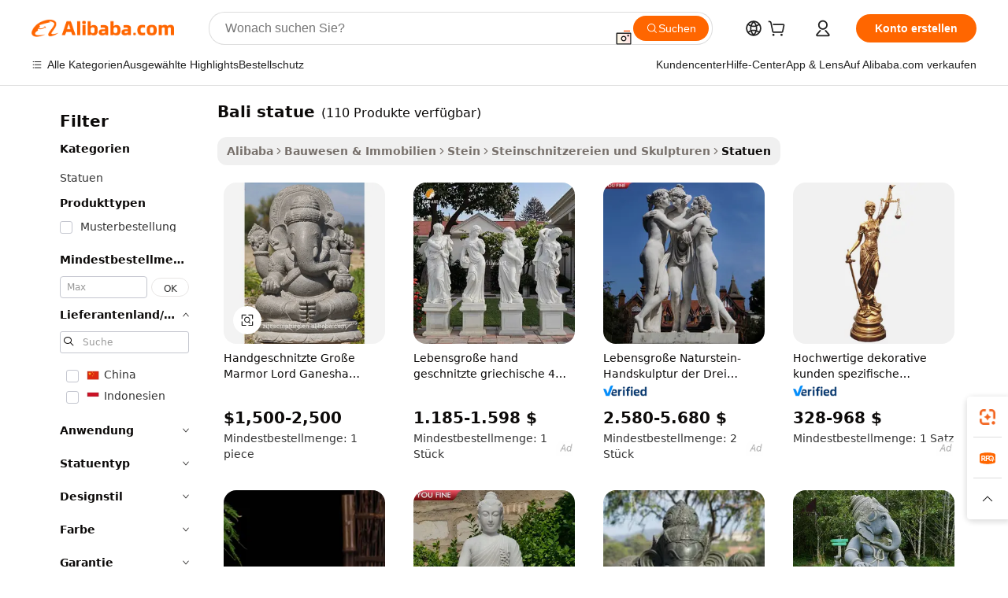

--- FILE ---
content_type: text/html;charset=UTF-8
request_url: https://german.alibaba.com/g/bali-statue.html
body_size: 188606
content:

<!-- screen_content -->

    <!-- tangram:5410 begin-->
    <!-- tangram:529998 begin-->
    
<!DOCTYPE html>
<html lang="de" dir="ltr">
  <head>
        <script>
      window.__BB = {
        scene: window.__bb_scene || 'traffic-free-goods'
      };
      window.__BB.BB_CWV_IGNORE = {
          lcp_element: ['#icbu-buyer-pc-top-banner'],
          lcp_url: [],
        };
      window._timing = {}
      window._timing.first_start = Date.now();
      window.needLoginInspiration = Boolean(false);
      // 变量用于标记页面首次可见时间
      let firstVisibleTime = null;
      if (typeof document.hidden !== 'undefined') {
        // 页面首次加载时直接统计
        if (!document.hidden) {
          firstVisibleTime = Date.now();
          window.__BB_timex = 1
        } else {
          // 页面不可见时监听 visibilitychange 事件
          document.addEventListener('visibilitychange', () => {
            if (!document.hidden) {
              firstVisibleTime = Date.now();
              window.__BB_timex = firstVisibleTime - window.performance.timing.navigationStart
              window.__BB.firstVisibleTime = window.__BB_timex
              console.log("Page became visible after "+ window.__BB_timex + " ms");
            }
          }, { once: true });  // 确保只触发一次
        }
      } else {
        console.warn('Page Visibility API is not supported in this browser.');
      }
    </script>
        <meta name="data-spm" content="a2700">
        <meta name="aplus-xplug" content="NONE">
        <meta name="aplus-icbu-disable-umid" content="1">
        <meta name="google-translate-customization" content="9de59014edaf3b99-22e1cf3b5ca21786-g00bb439a5e9e5f8f-f">
    <meta name="yandex-verification" content="25a76ba8e4443bb3" />
    <meta name="msvalidate.01" content="E3FBF0E89B724C30844BF17C59608E8F" />
    <meta name="viewport" content="width=device-width, initial-scale=1.0, maximum-scale=5.0, user-scalable=yes">
        <link rel="preconnect" href="https://s.alicdn.com/" crossorigin>
    <link rel="dns-prefetch" href="https://s.alicdn.com">
                        <link rel="preload" href="https://s.alicdn.com/@g/alilog/??aplus_plugin_icbufront/index.js,mlog/aplus_v2.js" as="script">
        <link rel="preload" href="https://s.alicdn.com/@img/imgextra/i2/O1CN0153JdbU26g4bILVOyC_!!6000000007690-2-tps-418-58.png" as="image">
        <script>
            window.__APLUS_ABRATE__ = {
        perf_group: 'base64cached',
        scene: "traffic-free-goods",
      };
    </script>
    <meta name="aplus-mmstat-timeout" content="15000">
        <meta content="text/html; charset=utf-8" http-equiv="Content-Type">
          <title>Großhandel mit Bali-Statuen – elegante Steinschnitzereien für Gärten</title>
      <meta name="keywords" content="buddha statue,anime statue,marble statue">
      <meta name="description" content="Finden Sie exquisite Bali-Statuen zum Verkauf, darunter hinduistische Götter, Buddha und abstrakte Figuren. Großhandels- und kundenspezifische Optionen für die Gartendekoration verfügbar.">
            <meta name="pagetiming-rate" content="9">
      <meta name="pagetiming-resource-rate" content="4">
                    <link rel="canonical" href="https://german.alibaba.com/g/bali-statue.html">
                              <link rel="alternate" hreflang="fr" href="https://french.alibaba.com/g/bali-statue.html">
                  <link rel="alternate" hreflang="de" href="https://german.alibaba.com/g/bali-statue.html">
                  <link rel="alternate" hreflang="pt" href="https://portuguese.alibaba.com/g/bali-statue.html">
                  <link rel="alternate" hreflang="it" href="https://italian.alibaba.com/g/bali-statue.html">
                  <link rel="alternate" hreflang="es" href="https://spanish.alibaba.com/g/bali-statue.html">
                  <link rel="alternate" hreflang="ru" href="https://russian.alibaba.com/g/bali-statue.html">
                  <link rel="alternate" hreflang="ko" href="https://korean.alibaba.com/g/bali-statue.html">
                  <link rel="alternate" hreflang="ar" href="https://arabic.alibaba.com/g/bali-statue.html">
                  <link rel="alternate" hreflang="ja" href="https://japanese.alibaba.com/g/bali-statue.html">
                  <link rel="alternate" hreflang="tr" href="https://turkish.alibaba.com/g/bali-statue.html">
                  <link rel="alternate" hreflang="th" href="https://thai.alibaba.com/g/bali-statue.html">
                  <link rel="alternate" hreflang="vi" href="https://vietnamese.alibaba.com/g/bali-statue.html">
                  <link rel="alternate" hreflang="nl" href="https://dutch.alibaba.com/g/bali-statue.html">
                  <link rel="alternate" hreflang="he" href="https://hebrew.alibaba.com/g/bali-statue.html">
                  <link rel="alternate" hreflang="id" href="https://indonesian.alibaba.com/g/bali-statue.html">
                  <link rel="alternate" hreflang="hi" href="https://hindi.alibaba.com/g/bali-statue.html">
                  <link rel="alternate" hreflang="en" href="https://www.alibaba.com/showroom/bali-statue.html">
                  <link rel="alternate" hreflang="zh" href="https://chinese.alibaba.com/g/bali-statue.html">
                  <link rel="alternate" hreflang="x-default" href="https://www.alibaba.com/showroom/bali-statue.html">
                                        <script>
      // Aplus 配置自动打点
      var queue = window.goldlog_queue || (window.goldlog_queue = []);
      var tags = ["button", "a", "div", "span", "i", "svg", "input", "li", "tr"];
      queue.push(
        {
          action: 'goldlog.appendMetaInfo',
          arguments: [
            'aplus-auto-exp',
            [
              {
                logkey: '/sc.ug_msite.new_product_exp',
                cssSelector: '[data-spm-exp]',
                props: ["data-spm-exp"],
              },
              {
                logkey: '/sc.ug_pc.seolist_product_exp',
                cssSelector: '.traffic-card-gallery',
                props: ["data-spm-exp"],
              }
            ]
          ]
        }
      )
      queue.push({
        action: 'goldlog.setMetaInfo',
        arguments: ['aplus-auto-clk', JSON.stringify(tags.map(tag =>({
          "logkey": "/sc.ug_msite.new_product_clk",
          tag,
          "filter": "data-spm-clk",
          "props": ["data-spm-clk"]
        })))],
      });
    </script>
  </head>
  <div id="icbu-header"><div id="the-new-header" data-version="4.4.0" data-tnh-auto-exp="tnh-expose" data-scenes="search-products" style="position: relative;background-color: #fff;border-bottom: 1px solid #ddd;box-sizing: border-box; font-family:Inter,SF Pro Text,Roboto,Helvetica Neue,Helvetica,Tahoma,Arial,PingFang SC,Microsoft YaHei;"><div style="display: flex;align-items:center;height: 72px;min-width: 1200px;max-width: 1580px;margin: 0 auto;padding: 0 40px;box-sizing: border-box;"><img style="height: 29px; width: 209px;" src="https://s.alicdn.com/@img/imgextra/i2/O1CN0153JdbU26g4bILVOyC_!!6000000007690-2-tps-418-58.png" alt="" /></div><div style="min-width: 1200px;max-width: 1580px;margin: 0 auto;overflow: hidden;font-size: 14px;display: flex;justify-content: space-between;padding: 0 40px;box-sizing: border-box;"><div style="display: flex; align-items: center; justify-content: space-between"><div style="position: relative; height: 36px; padding: 0 28px 0 20px">All categories</div><div style="position: relative; height: 36px; padding-right: 28px">Featured selections</div><div style="position: relative; height: 36px">Trade Assurance</div></div><div style="display: flex; align-items: center; justify-content: space-between"><div style="position: relative; height: 36px; padding-right: 28px">Buyer Central</div><div style="position: relative; height: 36px; padding-right: 28px">Help Center</div><div style="position: relative; height: 36px; padding-right: 28px">Get the app</div><div style="position: relative; height: 36px">Become a supplier</div></div></div></div></div></div>
  <body data-spm="7724857" style="min-height: calc(100vh + 1px)"><script 
id="beacon-aplus"   
src="//s.alicdn.com/@g/alilog/??aplus_plugin_icbufront/index.js,mlog/aplus_v2.js"
exparams="aplus=async&userid=&aplus&ali_beacon_id=&ali_apache_id=&ali_apache_track=&ali_apache_tracktmp=&eagleeye_traceid=210323f117692171349995442e0d93&ip=18%2e222%2e63%2e66&dmtrack_c={ali%5fresin%5ftrace%3dse%5frst%3dnull%7csp%5fviewtype%3dY%7cset%3d3%7cser%3d1007%7cpageId%3d165d30b06c1b4b63965e92ccd5fdda39%7cm%5fpageid%3dnull%7cpvmi%3d1c19cabc1f7643cfa520cf271329dee1%7csek%5fsepd%3dbali%2bstatue%7csek%3dbali%2bstatue%7cse%5fpn%3d1%7cp4pid%3d756f5b73%2da179%2d4833%2dbe8b%2d8f698b8adfae%7csclkid%3dnull%7cforecast%5fpost%5fcate%3dnull%7cseo%5fnew%5fuser%5fflag%3dfalse%7ccategoryId%3d100006309%7cseo%5fsearch%5fmodel%5fupgrade%5fv2%3d2025070801%7cseo%5fmodule%5fcard%5f20240624%3d202406242%7clong%5ftext%5fgoogle%5ftranslate%5fv2%3d2407142%7cseo%5fcontent%5ftd%5fbottom%5ftext%5fupdate%5fkey%3d2025070801%7cseo%5fsearch%5fmodel%5fupgrade%5fv3%3d2025072201%7cdamo%5falt%5freplace%3d2485818%7cseo%5fsearch%5fmodel%5fmulti%5fupgrade%5fv3%3d2025081101%7cwap%5fcross%3d2007659%7cwap%5fcs%5faction%3d2005494%7cAPP%5fVisitor%5fActive%3d26705%7cseo%5fshowroom%5fgoods%5fmix%3d2005244%7cseo%5fdefault%5fcached%5flong%5ftext%5ffrom%5fnew%5fkeyword%5fstep%3d2024122502%7cshowroom%5fgeneral%5ftemplate%3d2005292%7cshowroom%5freview%3d20230308%7cwap%5fcs%5ftext%3dnull%7cstructured%5fdata%3d2025052702%7cseo%5fmulti%5fstyle%5ftext%5fupdate%3d2511181%7cpc%5fnew%5fheader%3dnull%7cseo%5fmeta%5fcate%5ftemplate%5fv1%3d2025042401%7cseo%5fmeta%5ftd%5fsearch%5fkeyword%5fstep%5fv1%3d2025040999%7cshowroom%5fft%5flong%5ftext%5fbaks%3d80802%7cAPP%5fGrowing%5fBuyer%5fHigh%5fIntent%5fActive%3d25487%7cshowroom%5fpc%5fv2019%3d2104%7cAPP%5fProspecting%5fBuyer%3d26712%7ccache%5fcontrol%3dnull%7cAPP%5fChurned%5fCore%5fBuyer%3d25461%7cseo%5fdefault%5fcached%5flong%5ftext%5fstep%3d24110802%7camp%5flighthouse%5fscore%5fimage%3d19657%7cseo%5fft%5ftranslate%5fgemini%3d25012003%7cwap%5fnode%5fssr%3d2015725%7cdataphant%5fopen%3d27030%7clongtext%5fmulti%5fstyle%5fexpand%5frussian%3d2510142%7cseo%5flongtext%5fgoogle%5fdata%5fsection%3d25021702%7cindustry%5fpopular%5ffloor%3dnull%7cwap%5fad%5fgoods%5fproduct%5finterval%3dnull%7cseo%5fgoods%5fbootom%5fwholesale%5flink%3d2486162%7cseo%5fmiddle%5fwholesale%5flink%3d2486164%7cseo%5fkeyword%5faatest%3d12%7cft%5flong%5ftext%5fenpand%5fstep2%3d121602%7cseo%5fft%5flongtext%5fexpand%5fstep3%3d25012102%7cseo%5fwap%5fheadercard%3d2006288%7cAPP%5fChurned%5fInactive%5fVisitor%3d25497%7cAPP%5fGrowing%5fBuyer%5fHigh%5fIntent%5fInactive%3d25484%7cseo%5fmeta%5ftd%5fmulti%5fkey%3d2025061801%7ctop%5frecommend%5f20250120%3d202501201%7clongtext%5fmulti%5fstyle%5fexpand%5ffrench%5fcopy%3d25091802%7clongtext%5fmulti%5fstyle%5fexpand%5ffrench%5fcopy%5fcopy%3d25092502%7clong%5ftext%5fpaa%3d220831%7cseo%5ffloor%5fexp%3dnull%7cseo%5fshowroom%5falgo%5flink%3d17764%7cseo%5fmeta%5ftd%5faib%5fgeneral%5fkey%3d2025091900%7ccountry%5findustry%3d202311033%7cshowroom%5fft%5flong%5ftext%5fenpand%5fstep1%3d101102%7cseo%5fshowroom%5fnorel%3dnull%7cplp%5fstyle%5f25%5fpc%3d202505222%7cseo%5fggs%5flayer%3d10011%7cquery%5fmutil%5flang%5ftranslate%3d2025060300%7cAPP%5fChurned%5fBuyer%3d25465%7cstream%5frender%5fperf%5fopt%3d2309181%7cwap%5fgoods%3d2007383%7cseo%5fshowroom%5fsimilar%5f20240614%3d202406142%7cchinese%5fopen%3d6307%7cquery%5fgpt%5ftranslate%3d20240820%7cad%5fproduct%5finterval%3dnull%7camp%5fto%5fpwa%3d2007359%7cplp%5faib%5fmulti%5fai%5fmeta%3d20250401%7cwap%5fsupplier%5fcontent%3dnull%7cpc%5ffree%5frefactoring%3d20220315%7csso%5foem%5ffloor%3d30031%7cAPP%5fGrowing%5fBuyer%5fInactive%3d25476%7cseo%5fpc%5fnew%5fview%5f20240807%3d202408072%7cseo%5fbottom%5ftext%5fentity%5fkey%5fcopy%3d2025062400%7cstream%5frender%3d433763%7cseo%5fmodule%5fcard%5f20240424%3d202404241%7cseo%5ftitle%5freplace%5f20191226%3d5841%7clongtext%5fmulti%5fstyle%5fexpand%3d25090802%7cgoogleweblight%3d6516%7clighthouse%5fbase64%3dnull%7cAPP%5fProspecting%5fBuyer%5fActive%3d26719%7cad%5fgoods%5fproduct%5finterval%3dnull%7cseo%5fbottom%5fdeep%5fextend%5fkw%5fkey%3d2025071101%7clongtext%5fmulti%5fstyle%5fexpand%5fturkish%3d25102801%7cilink%5fuv%3d20240911%7cwap%5flist%5fwakeup%3d2005832%7ctpp%5fcrosslink%5fpc%3d20205311%7cseo%5ftop%5fbooth%3d18501%7cAPP%5fGrowing%5fBuyer%5fLess%5fActive%3d25472%7cseo%5fsearch%5fmodel%5fupgrade%5frank%3d2025092401%7cgoodslayer%3d7977%7cft%5flong%5ftext%5ftranslate%5fexpand%5fstep1%3d24110802%7cseo%5fheaderstyle%5ftraffic%5fkey%5fv1%3d2025072100%7ccrosslink%5fswitch%3d2008141%7cp4p%5foutline%3d20240328%7cseo%5fmeta%5ftd%5faib%5fv2%5fkey%3d2025091800%7crts%5fmulti%3d2008404%7cseo%5fad%5foptimization%5fkey%5fv2%3d2025072301%7cAPP%5fVisitor%5fLess%5fActive%3d26698%7cseo%5fsearch%5franker%5fid%3d2025112401%7cplp%5fstyle%5f25%3d202505192%7ccdn%5fvm%3d2007368%7cwap%5fad%5fproduct%5finterval%3dnull%7cseo%5fsearch%5fmodel%5fmulti%5fupgrade%5frank%3d2025092401%7cpc%5fcard%5fshare%3d2025081201%7cAPP%5fGrowing%5fBuyer%5fHigh%5fIntent%5fLess%5fActive%3d25480%7cgoods%5ftitle%5fsubstitute%3d9619%7cwap%5fscreen%5fexp%3d2025081400%7creact%5fheader%5ftest%3d202502182%7cpc%5fcs%5fcolor%3d2005788%7cshowroom%5fft%5flong%5ftext%5ftest%3d72502%7cone%5ftap%5flogin%5fABTest%3d202308153%7cseo%5fhyh%5fshow%5ftags%3dnull%7cplp%5fstructured%5fdata%3d2508182%7cguide%5fdelete%3d2008526%7cseo%5findustry%5ftemplate%3dnull%7cseo%5fmeta%5ftd%5fmulti%5fes%5fkey%3d2025073101%7cseo%5fshowroom%5fdata%5fmix%3d19888%7csso%5ftop%5franking%5ffloor%3d20031%7cseo%5ftd%5fdeep%5fupgrade%5fkey%5fv3%3d2025081101%7cwap%5fue%5fone%3d2025111401%7cshowroom%5fto%5frts%5flink%3d2008480%7ccountrysearch%5ftest%3dnull%7cchannel%5famp%5fto%5fpwa%3d2008435%7cseo%5fmulti%5fstyles%5flong%5ftext%3d2503172%7cseo%5fmeta%5ftext%5fmutli%5fcate%5ftemplate%5fv1%3d2025080801%7cseo%5fdefault%5fcached%5fmutil%5flong%5ftext%5fstep%3d24110436%7cseo%5faction%5fpoint%5ftype%3d22823%7cseo%5faib%5ftd%5flaunch%5f20240828%5fcopy%3d202408282%7cseo%5fshowroom%5fwholesale%5flink%3dnull%7cseo%5fperf%5fimprove%3d2023999%7cseo%5fwap%5flist%5fbounce%5f01%3d2063%7cseo%5fwap%5flist%5fbounce%5f02%3d2128%7cAPP%5fGrowing%5fBuyer%5fActive%3d25492%7cvideolayer%3dnull%7cvideo%5fplay%3d2006036%7cAPP%5fChurned%5fMember%5fInactive%3d25501%7cseo%5fgoogle%5fnew%5fstruct%3d438326%7cicbu%5falgo%5fp4p%5fseo%5fad%3d2025072301%7ctpp%5ftrace%3dseoKeyword%2dseoKeyword%5fv3%2dbase%2dORIGINAL}&pageid=12de3f42210302c71769217135&hn=ensearchweb033003002199%2erg%2dus%2deast%2eus68&asid=AQAAAABvHHRpk/CdIQAAAAB7Xh1CBZuCpw==&treq=&tres=" async>
</script>
            <style>body{background-color:white;}.no-scrollbar.il-sticky.il-top-0.il-max-h-\[100vh\].il-w-\[200px\].il-flex-shrink-0.il-flex-grow-0.il-overflow-y-scroll{background-color:#FFF;padding-left:12px}</style>
                    <!-- tangram:530006 begin-->
<!--  -->
 <style>
   @keyframes il-spin {
     to {
       transform: rotate(360deg);
     }
   }
   @keyframes il-pulse {
     50% {
       opacity: 0.5;
     }
   }
   .traffic-card-gallery {display: flex;position: relative;flex-direction: column;justify-content: flex-start;border-radius: 0.5rem;background-color: #fff;padding: 0.5rem 0.5rem 1rem;overflow: hidden;font-size: 0.75rem;line-height: 1rem;}
   .traffic-card-list {display: flex;position: relative;flex-direction: row;justify-content: flex-start;border-bottom-width: 1px;background-color: #fff;padding: 1rem;height: 292px;overflow: hidden;font-size: 0.75rem;line-height: 1rem;}
   .product-price {
     b {
       font-size: 22px;
     }
   }
   .skel-loading {
       animation: il-pulse 2s cubic-bezier(0.4, 0, 0.6, 1) infinite;background-color: hsl(60, 4.8%, 95.9%);
   }
 </style>
<div id="first-cached-card">
  <div style="box-sizing:border-box;display: flex;position: absolute;left: 0;right: 0;margin: 0 auto;z-index: 1;min-width: 1200px;max-width: 1580px;padding: 0.75rem 3.25rem 0;pointer-events: none;">
    <!--页面左侧区域-->
    <div style="width: 200px;padding-top: 1rem;padding-left:12px; background-color: #fff;border-radius: 0.25rem">
      <div class="skel-loading" style="height: 1.5rem;width: 50%;border-radius: 0.25rem;"></div>
      <div style="margin-top: 1rem;margin-bottom: 1rem;">
        <div class="skel-loading" style="height: 1rem;width: calc(100% * 5 / 6);"></div>
        <div
          class="skel-loading"
          style="margin-top: 1rem;height: 1rem;width: calc(100% * 8 / 12);"
        ></div>
        <div class="skel-loading" style="margin-top: 1rem;height: 1rem;width: 75%;"></div>
        <div
          class="skel-loading"
          style="margin-top: 1rem;height: 1rem;width: calc(100% * 7 / 12);"
        ></div>
      </div>
      <div class="skel-loading" style="height: 1.5rem;width: 50%;border-radius: 0.25rem;"></div>
      <div style="margin-top: 1rem;margin-bottom: 1rem;">
        <div class="skel-loading" style="height: 1rem;width: calc(100% * 5 / 6);"></div>
        <div
          class="skel-loading"
          style="margin-top: 1rem;height: 1rem;width: calc(100% * 8 / 12);"
        ></div>
        <div class="skel-loading" style="margin-top: 1rem;height: 1rem;width: 75%;"></div>
        <div
          class="skel-loading"
          style="margin-top: 1rem;height: 1rem;width: calc(100% * 7 / 12);"
        ></div>
      </div>
      <div class="skel-loading" style="height: 1.5rem;width: 50%;border-radius: 0.25rem;"></div>
      <div style="margin-top: 1rem;margin-bottom: 1rem;">
        <div class="skel-loading" style="height: 1rem;width: calc(100% * 5 / 6);"></div>
        <div
          class="skel-loading"
          style="margin-top: 1rem;height: 1rem;width: calc(100% * 8 / 12);"
        ></div>
        <div class="skel-loading" style="margin-top: 1rem;height: 1rem;width: 75%;"></div>
        <div
          class="skel-loading"
          style="margin-top: 1rem;height: 1rem;width: calc(100% * 7 / 12);"
        ></div>
      </div>
      <div class="skel-loading" style="height: 1.5rem;width: 50%;border-radius: 0.25rem;"></div>
      <div style="margin-top: 1rem;margin-bottom: 1rem;">
        <div class="skel-loading" style="height: 1rem;width: calc(100% * 5 / 6);"></div>
        <div
          class="skel-loading"
          style="margin-top: 1rem;height: 1rem;width: calc(100% * 8 / 12);"
        ></div>
        <div class="skel-loading" style="margin-top: 1rem;height: 1rem;width: 75%;"></div>
        <div
          class="skel-loading"
          style="margin-top: 1rem;height: 1rem;width: calc(100% * 7 / 12);"
        ></div>
      </div>
      <div class="skel-loading" style="height: 1.5rem;width: 50%;border-radius: 0.25rem;"></div>
      <div style="margin-top: 1rem;margin-bottom: 1rem;">
        <div class="skel-loading" style="height: 1rem;width: calc(100% * 5 / 6);"></div>
        <div
          class="skel-loading"
          style="margin-top: 1rem;height: 1rem;width: calc(100% * 8 / 12);"
        ></div>
        <div class="skel-loading" style="margin-top: 1rem;height: 1rem;width: 75%;"></div>
        <div
          class="skel-loading"
          style="margin-top: 1rem;height: 1rem;width: calc(100% * 7 / 12);"
        ></div>
      </div>
      <div class="skel-loading" style="height: 1.5rem;width: 50%;border-radius: 0.25rem;"></div>
      <div style="margin-top: 1rem;margin-bottom: 1rem;">
        <div class="skel-loading" style="height: 1rem;width: calc(100% * 5 / 6);"></div>
        <div
          class="skel-loading"
          style="margin-top: 1rem;height: 1rem;width: calc(100% * 8 / 12);"
        ></div>
        <div class="skel-loading" style="margin-top: 1rem;height: 1rem;width: 75%;"></div>
        <div
          class="skel-loading"
          style="margin-top: 1rem;height: 1rem;width: calc(100% * 7 / 12);"
        ></div>
      </div>
    </div>
    <!--页面主体区域-->
    <div style="flex: 1 1 0%; overflow: hidden;padding: 0.5rem 0.5rem 0.5rem 1.5rem">
      <div style="height: 1.25rem;margin-bottom: 1rem;"></div>
      <!-- keywords -->
      <div style="margin-bottom: 1rem;height: 1.75rem;font-weight: 700;font-size: 1.25rem;line-height: 1.75rem;"></div>
      <!-- longtext -->
            <div style="width: calc(25% - 0.9rem);pointer-events: auto">
        <div class="traffic-card-gallery">
          <!-- ProductImage -->
          <a href="//www.alibaba.com/product-detail/Hand-Carved-Large-Size-Marble-Lord_60686748986.html?from=SEO" target="_blank" style="position: relative;margin-bottom: 0.5rem;aspect-ratio: 1;overflow: hidden;border-radius: 0.5rem;">
            <div style="display: flex; overflow: hidden">
              <div style="position: relative;margin: 0;width: 100%;min-width: 0;flex-shrink: 0;flex-grow: 0;flex-basis: 100%;padding: 0;">
                <img style="position: relative; aspect-ratio: 1; width: 100%" src="[data-uri]" loading="eager" />
                <div style="position: absolute;left: 0;bottom: 0;right: 0;top: 0;background-color: #000;opacity: 0.05;"></div>
              </div>
            </div>
          </a>
          <div style="display: flex;flex: 1 1 0%;flex-direction: column;justify-content: space-between;">
            <div>
              <a class="skel-loading" style="margin-top: 0.5rem;display:inline-block;width:100%;height:1rem;" href="//www.alibaba.com/product-detail/Hand-Carved-Large-Size-Marble-Lord_60686748986.html" target="_blank"></a>
              <a class="skel-loading" style="margin-top: 0.125rem;display:inline-block;width:100%;height:1rem;" href="//www.alibaba.com/product-detail/Hand-Carved-Large-Size-Marble-Lord_60686748986.html" target="_blank"></a>
              <div class="skel-loading" style="margin-top: 0.25rem;height:1.625rem;width:75%"></div>
              <div class="skel-loading" style="margin-top: 0.5rem;height: 1rem;width:50%"></div>
              <div class="skel-loading" style="margin-top:0.25rem;height:1rem;width:25%"></div>
            </div>
          </div>

        </div>
      </div>

    </div>
  </div>
</div>
<!-- tangram:530006 end-->
            <style>.component-left-filter-callback{display:flex;position:relative;margin-top:10px;height:1200px}.component-left-filter-callback img{width:200px}.component-left-filter-callback i{position:absolute;top:5%;left:50%}.related-search-wrapper{padding:.5rem;--tw-bg-opacity: 1;background-color:#fff;background-color:rgba(255,255,255,var(--tw-bg-opacity, 1));border-width:1px;border-color:var(--input)}.related-search-wrapper .related-search-box{margin:12px 16px}.related-search-wrapper .related-search-box .related-search-title{display:inline;float:start;color:#666;word-wrap:break-word;margin-right:12px;width:13%}.related-search-wrapper .related-search-box .related-search-content{display:flex;flex-wrap:wrap}.related-search-wrapper .related-search-box .related-search-content .related-search-link{margin-right:12px;width:23%;overflow:hidden;color:#666;text-overflow:ellipsis;white-space:nowrap}.product-title img{margin-right:.5rem;display:inline-block;height:1rem;vertical-align:sub}.product-price b{font-size:22px}.similar-icon{position:absolute;bottom:12px;z-index:2;right:12px}.rfq-card{display:inline-block;position:relative;box-sizing:border-box;margin-bottom:36px}.rfq-card .rfq-card-content{display:flex;position:relative;flex-direction:column;align-items:flex-start;background-size:cover;background-color:#fff;padding:12px;width:100%;height:100%}.rfq-card .rfq-card-content .rfq-card-icon{margin-top:50px}.rfq-card .rfq-card-content .rfq-card-icon img{width:45px}.rfq-card .rfq-card-content .rfq-card-top-title{margin-top:14px;color:#222;font-weight:400;font-size:16px}.rfq-card .rfq-card-content .rfq-card-title{margin-top:24px;color:#333;font-weight:800;font-size:20px}.rfq-card .rfq-card-content .rfq-card-input-box{margin-top:24px;width:100%}.rfq-card .rfq-card-content .rfq-card-input-box textarea{box-sizing:border-box;border:1px solid #ddd;border-radius:4px;background-color:#fff;padding:9px 12px;width:100%;height:88px;resize:none;color:#666;font-weight:400;font-size:13px;font-family:inherit}.rfq-card .rfq-card-content .rfq-card-button{margin-top:24px;border:1px solid #666;border-radius:16px;background-color:#fff;width:67%;color:#000;font-weight:700;font-size:14px;line-height:30px;text-align:center}[data-modulename^=ProductList-] div{contain-intrinsic-size:auto 500px}.traffic-card-gallery:hover{--tw-shadow: 0px 2px 6px 2px rgba(0,0,0,.12157);--tw-shadow-colored: 0px 2px 6px 2px var(--tw-shadow-color);box-shadow:0 0 #0000,0 0 #0000,0 2px 6px 2px #0000001f;box-shadow:var(--tw-ring-offset-shadow, 0 0 rgba(0,0,0,0)),var(--tw-ring-shadow, 0 0 rgba(0,0,0,0)),var(--tw-shadow);z-index:10}.traffic-card-gallery{position:relative;display:flex;flex-direction:column;justify-content:flex-start;overflow:hidden;border-radius:.75rem;--tw-bg-opacity: 1;background-color:#fff;background-color:rgba(255,255,255,var(--tw-bg-opacity, 1));padding:.5rem;font-size:.75rem;line-height:1rem}.traffic-card-list{position:relative;display:flex;height:292px;flex-direction:row;justify-content:flex-start;overflow:hidden;border-bottom-width:1px;--tw-bg-opacity: 1;background-color:#fff;background-color:rgba(255,255,255,var(--tw-bg-opacity, 1));padding:1rem;font-size:.75rem;line-height:1rem}.traffic-card-g-industry:hover{--tw-shadow: 0 0 10px rgba(0,0,0,.1);--tw-shadow-colored: 0 0 10px var(--tw-shadow-color);box-shadow:0 0 #0000,0 0 #0000,0 0 10px #0000001a;box-shadow:var(--tw-ring-offset-shadow, 0 0 rgba(0,0,0,0)),var(--tw-ring-shadow, 0 0 rgba(0,0,0,0)),var(--tw-shadow)}.traffic-card-g-industry{position:relative;border-radius:var(--radius);--tw-bg-opacity: 1;background-color:#fff;background-color:rgba(255,255,255,var(--tw-bg-opacity, 1));padding:1.25rem .75rem .75rem;font-size:.875rem;line-height:1.25rem}.module-filter-section-wrapper{max-height:none!important;overflow-x:hidden}*,:before,:after{--tw-border-spacing-x: 0;--tw-border-spacing-y: 0;--tw-translate-x: 0;--tw-translate-y: 0;--tw-rotate: 0;--tw-skew-x: 0;--tw-skew-y: 0;--tw-scale-x: 1;--tw-scale-y: 1;--tw-pan-x: ;--tw-pan-y: ;--tw-pinch-zoom: ;--tw-scroll-snap-strictness: proximity;--tw-gradient-from-position: ;--tw-gradient-via-position: ;--tw-gradient-to-position: ;--tw-ordinal: ;--tw-slashed-zero: ;--tw-numeric-figure: ;--tw-numeric-spacing: ;--tw-numeric-fraction: ;--tw-ring-inset: ;--tw-ring-offset-width: 0px;--tw-ring-offset-color: #fff;--tw-ring-color: rgba(59, 130, 246, .5);--tw-ring-offset-shadow: 0 0 rgba(0,0,0,0);--tw-ring-shadow: 0 0 rgba(0,0,0,0);--tw-shadow: 0 0 rgba(0,0,0,0);--tw-shadow-colored: 0 0 rgba(0,0,0,0);--tw-blur: ;--tw-brightness: ;--tw-contrast: ;--tw-grayscale: ;--tw-hue-rotate: ;--tw-invert: ;--tw-saturate: ;--tw-sepia: ;--tw-drop-shadow: ;--tw-backdrop-blur: ;--tw-backdrop-brightness: ;--tw-backdrop-contrast: ;--tw-backdrop-grayscale: ;--tw-backdrop-hue-rotate: ;--tw-backdrop-invert: ;--tw-backdrop-opacity: ;--tw-backdrop-saturate: ;--tw-backdrop-sepia: ;--tw-contain-size: ;--tw-contain-layout: ;--tw-contain-paint: ;--tw-contain-style: }::backdrop{--tw-border-spacing-x: 0;--tw-border-spacing-y: 0;--tw-translate-x: 0;--tw-translate-y: 0;--tw-rotate: 0;--tw-skew-x: 0;--tw-skew-y: 0;--tw-scale-x: 1;--tw-scale-y: 1;--tw-pan-x: ;--tw-pan-y: ;--tw-pinch-zoom: ;--tw-scroll-snap-strictness: proximity;--tw-gradient-from-position: ;--tw-gradient-via-position: ;--tw-gradient-to-position: ;--tw-ordinal: ;--tw-slashed-zero: ;--tw-numeric-figure: ;--tw-numeric-spacing: ;--tw-numeric-fraction: ;--tw-ring-inset: ;--tw-ring-offset-width: 0px;--tw-ring-offset-color: #fff;--tw-ring-color: rgba(59, 130, 246, .5);--tw-ring-offset-shadow: 0 0 rgba(0,0,0,0);--tw-ring-shadow: 0 0 rgba(0,0,0,0);--tw-shadow: 0 0 rgba(0,0,0,0);--tw-shadow-colored: 0 0 rgba(0,0,0,0);--tw-blur: ;--tw-brightness: ;--tw-contrast: ;--tw-grayscale: ;--tw-hue-rotate: ;--tw-invert: ;--tw-saturate: ;--tw-sepia: ;--tw-drop-shadow: ;--tw-backdrop-blur: ;--tw-backdrop-brightness: ;--tw-backdrop-contrast: ;--tw-backdrop-grayscale: ;--tw-backdrop-hue-rotate: ;--tw-backdrop-invert: ;--tw-backdrop-opacity: ;--tw-backdrop-saturate: ;--tw-backdrop-sepia: ;--tw-contain-size: ;--tw-contain-layout: ;--tw-contain-paint: ;--tw-contain-style: }*,:before,:after{box-sizing:border-box;border-width:0;border-style:solid;border-color:#e5e7eb}:before,:after{--tw-content: ""}html,:host{line-height:1.5;-webkit-text-size-adjust:100%;-moz-tab-size:4;-o-tab-size:4;tab-size:4;font-family:ui-sans-serif,system-ui,-apple-system,Segoe UI,Roboto,Ubuntu,Cantarell,Noto Sans,sans-serif,"Apple Color Emoji","Segoe UI Emoji",Segoe UI Symbol,"Noto Color Emoji";font-feature-settings:normal;font-variation-settings:normal;-webkit-tap-highlight-color:transparent}body{margin:0;line-height:inherit}hr{height:0;color:inherit;border-top-width:1px}abbr:where([title]){text-decoration:underline;-webkit-text-decoration:underline dotted;text-decoration:underline dotted}h1,h2,h3,h4,h5,h6{font-size:inherit;font-weight:inherit}a{color:inherit;text-decoration:inherit}b,strong{font-weight:bolder}code,kbd,samp,pre{font-family:ui-monospace,SFMono-Regular,Menlo,Monaco,Consolas,Liberation Mono,Courier New,monospace;font-feature-settings:normal;font-variation-settings:normal;font-size:1em}small{font-size:80%}sub,sup{font-size:75%;line-height:0;position:relative;vertical-align:baseline}sub{bottom:-.25em}sup{top:-.5em}table{text-indent:0;border-color:inherit;border-collapse:collapse}button,input,optgroup,select,textarea{font-family:inherit;font-feature-settings:inherit;font-variation-settings:inherit;font-size:100%;font-weight:inherit;line-height:inherit;letter-spacing:inherit;color:inherit;margin:0;padding:0}button,select{text-transform:none}button,input:where([type=button]),input:where([type=reset]),input:where([type=submit]){-webkit-appearance:button;background-color:transparent;background-image:none}:-moz-focusring{outline:auto}:-moz-ui-invalid{box-shadow:none}progress{vertical-align:baseline}::-webkit-inner-spin-button,::-webkit-outer-spin-button{height:auto}[type=search]{-webkit-appearance:textfield;outline-offset:-2px}::-webkit-search-decoration{-webkit-appearance:none}::-webkit-file-upload-button{-webkit-appearance:button;font:inherit}summary{display:list-item}blockquote,dl,dd,h1,h2,h3,h4,h5,h6,hr,figure,p,pre{margin:0}fieldset{margin:0;padding:0}legend{padding:0}ol,ul,menu{list-style:none;margin:0;padding:0}dialog{padding:0}textarea{resize:vertical}input::-moz-placeholder,textarea::-moz-placeholder{opacity:1;color:#9ca3af}input::placeholder,textarea::placeholder{opacity:1;color:#9ca3af}button,[role=button]{cursor:pointer}:disabled{cursor:default}img,svg,video,canvas,audio,iframe,embed,object{display:block;vertical-align:middle}img,video{max-width:100%;height:auto}[hidden]:where(:not([hidden=until-found])){display:none}:root{--background: hsl(0, 0%, 100%);--foreground: hsl(20, 14.3%, 4.1%);--card: hsl(0, 0%, 100%);--card-foreground: hsl(20, 14.3%, 4.1%);--popover: hsl(0, 0%, 100%);--popover-foreground: hsl(20, 14.3%, 4.1%);--primary: hsl(24, 100%, 50%);--primary-foreground: hsl(60, 9.1%, 97.8%);--secondary: hsl(60, 4.8%, 95.9%);--secondary-foreground: #333;--muted: hsl(60, 4.8%, 95.9%);--muted-foreground: hsl(25, 5.3%, 44.7%);--accent: hsl(60, 4.8%, 95.9%);--accent-foreground: hsl(24, 9.8%, 10%);--destructive: hsl(0, 84.2%, 60.2%);--destructive-foreground: hsl(60, 9.1%, 97.8%);--border: hsl(20, 5.9%, 90%);--input: hsl(20, 5.9%, 90%);--ring: hsl(24.6, 95%, 53.1%);--radius: 1rem}.dark{--background: hsl(20, 14.3%, 4.1%);--foreground: hsl(60, 9.1%, 97.8%);--card: hsl(20, 14.3%, 4.1%);--card-foreground: hsl(60, 9.1%, 97.8%);--popover: hsl(20, 14.3%, 4.1%);--popover-foreground: hsl(60, 9.1%, 97.8%);--primary: hsl(20.5, 90.2%, 48.2%);--primary-foreground: hsl(60, 9.1%, 97.8%);--secondary: hsl(12, 6.5%, 15.1%);--secondary-foreground: hsl(60, 9.1%, 97.8%);--muted: hsl(12, 6.5%, 15.1%);--muted-foreground: hsl(24, 5.4%, 63.9%);--accent: hsl(12, 6.5%, 15.1%);--accent-foreground: hsl(60, 9.1%, 97.8%);--destructive: hsl(0, 72.2%, 50.6%);--destructive-foreground: hsl(60, 9.1%, 97.8%);--border: hsl(12, 6.5%, 15.1%);--input: hsl(12, 6.5%, 15.1%);--ring: hsl(20.5, 90.2%, 48.2%)}*{border-color:#e7e5e4;border-color:var(--border)}body{background-color:#fff;background-color:var(--background);color:#0c0a09;color:var(--foreground)}.il-sr-only{position:absolute;width:1px;height:1px;padding:0;margin:-1px;overflow:hidden;clip:rect(0,0,0,0);white-space:nowrap;border-width:0}.il-invisible{visibility:hidden}.il-fixed{position:fixed}.il-absolute{position:absolute}.il-relative{position:relative}.il-sticky{position:sticky}.il-inset-0{inset:0}.il--bottom-12{bottom:-3rem}.il--top-12{top:-3rem}.il-bottom-0{bottom:0}.il-bottom-2{bottom:.5rem}.il-bottom-3{bottom:.75rem}.il-bottom-4{bottom:1rem}.il-end-0{right:0}.il-end-2{right:.5rem}.il-end-3{right:.75rem}.il-end-4{right:1rem}.il-left-0{left:0}.il-left-3{left:.75rem}.il-right-0{right:0}.il-right-2{right:.5rem}.il-right-3{right:.75rem}.il-start-0{left:0}.il-start-1\/2{left:50%}.il-start-2{left:.5rem}.il-start-3{left:.75rem}.il-start-\[50\%\]{left:50%}.il-top-0{top:0}.il-top-1\/2{top:50%}.il-top-16{top:4rem}.il-top-4{top:1rem}.il-top-\[50\%\]{top:50%}.il-z-10{z-index:10}.il-z-50{z-index:50}.il-z-\[9999\]{z-index:9999}.il-col-span-4{grid-column:span 4 / span 4}.il-m-0{margin:0}.il-m-3{margin:.75rem}.il-m-auto{margin:auto}.il-mx-auto{margin-left:auto;margin-right:auto}.il-my-3{margin-top:.75rem;margin-bottom:.75rem}.il-my-5{margin-top:1.25rem;margin-bottom:1.25rem}.il-my-auto{margin-top:auto;margin-bottom:auto}.\!il-mb-4{margin-bottom:1rem!important}.il--mt-4{margin-top:-1rem}.il-mb-0{margin-bottom:0}.il-mb-1{margin-bottom:.25rem}.il-mb-2{margin-bottom:.5rem}.il-mb-3{margin-bottom:.75rem}.il-mb-4{margin-bottom:1rem}.il-mb-5{margin-bottom:1.25rem}.il-mb-6{margin-bottom:1.5rem}.il-mb-8{margin-bottom:2rem}.il-mb-\[-0\.75rem\]{margin-bottom:-.75rem}.il-mb-\[0\.125rem\]{margin-bottom:.125rem}.il-me-1{margin-right:.25rem}.il-me-2{margin-right:.5rem}.il-me-3{margin-right:.75rem}.il-me-auto{margin-right:auto}.il-mr-1{margin-right:.25rem}.il-mr-2{margin-right:.5rem}.il-ms-1{margin-left:.25rem}.il-ms-4{margin-left:1rem}.il-ms-5{margin-left:1.25rem}.il-ms-8{margin-left:2rem}.il-ms-\[\.375rem\]{margin-left:.375rem}.il-ms-auto{margin-left:auto}.il-mt-0{margin-top:0}.il-mt-0\.5{margin-top:.125rem}.il-mt-1{margin-top:.25rem}.il-mt-2{margin-top:.5rem}.il-mt-3{margin-top:.75rem}.il-mt-4{margin-top:1rem}.il-mt-6{margin-top:1.5rem}.il-line-clamp-1{overflow:hidden;display:-webkit-box;-webkit-box-orient:vertical;-webkit-line-clamp:1}.il-line-clamp-2{overflow:hidden;display:-webkit-box;-webkit-box-orient:vertical;-webkit-line-clamp:2}.il-line-clamp-6{overflow:hidden;display:-webkit-box;-webkit-box-orient:vertical;-webkit-line-clamp:6}.il-inline-block{display:inline-block}.il-inline{display:inline}.il-flex{display:flex}.il-inline-flex{display:inline-flex}.il-grid{display:grid}.il-aspect-square{aspect-ratio:1 / 1}.il-size-5{width:1.25rem;height:1.25rem}.il-h-1{height:.25rem}.il-h-10{height:2.5rem}.il-h-11{height:2.75rem}.il-h-20{height:5rem}.il-h-24{height:6rem}.il-h-3\.5{height:.875rem}.il-h-4{height:1rem}.il-h-40{height:10rem}.il-h-6{height:1.5rem}.il-h-8{height:2rem}.il-h-9{height:2.25rem}.il-h-\[150px\]{height:150px}.il-h-\[152px\]{height:152px}.il-h-\[18\.25rem\]{height:18.25rem}.il-h-\[292px\]{height:292px}.il-h-\[600px\]{height:600px}.il-h-auto{height:auto}.il-h-fit{height:-moz-fit-content;height:fit-content}.il-h-full{height:100%}.il-h-screen{height:100vh}.il-max-h-\[100vh\]{max-height:100vh}.il-w-1\/2{width:50%}.il-w-10{width:2.5rem}.il-w-10\/12{width:83.333333%}.il-w-4{width:1rem}.il-w-6{width:1.5rem}.il-w-64{width:16rem}.il-w-7\/12{width:58.333333%}.il-w-72{width:18rem}.il-w-8{width:2rem}.il-w-8\/12{width:66.666667%}.il-w-9{width:2.25rem}.il-w-9\/12{width:75%}.il-w-\[200px\]{width:200px}.il-w-\[84px\]{width:84px}.il-w-fit{width:-moz-fit-content;width:fit-content}.il-w-full{width:100%}.il-w-screen{width:100vw}.il-min-w-0{min-width:0px}.il-min-w-3{min-width:.75rem}.il-min-w-\[1200px\]{min-width:1200px}.il-max-w-\[1000px\]{max-width:1000px}.il-max-w-\[1580px\]{max-width:1580px}.il-max-w-full{max-width:100%}.il-max-w-lg{max-width:32rem}.il-flex-1{flex:1 1 0%}.il-flex-shrink-0,.il-shrink-0{flex-shrink:0}.il-flex-grow-0,.il-grow-0{flex-grow:0}.il-basis-24{flex-basis:6rem}.il-basis-full{flex-basis:100%}.il-origin-\[--radix-tooltip-content-transform-origin\]{transform-origin:var(--radix-tooltip-content-transform-origin)}.il--translate-x-1\/2{--tw-translate-x: -50%;transform:translate(-50%,var(--tw-translate-y)) rotate(var(--tw-rotate)) skew(var(--tw-skew-x)) skewY(var(--tw-skew-y)) scaleX(var(--tw-scale-x)) scaleY(var(--tw-scale-y));transform:translate(var(--tw-translate-x),var(--tw-translate-y)) rotate(var(--tw-rotate)) skew(var(--tw-skew-x)) skewY(var(--tw-skew-y)) scaleX(var(--tw-scale-x)) scaleY(var(--tw-scale-y))}.il--translate-y-1\/2{--tw-translate-y: -50%;transform:translate(var(--tw-translate-x),-50%) rotate(var(--tw-rotate)) skew(var(--tw-skew-x)) skewY(var(--tw-skew-y)) scaleX(var(--tw-scale-x)) scaleY(var(--tw-scale-y));transform:translate(var(--tw-translate-x),var(--tw-translate-y)) rotate(var(--tw-rotate)) skew(var(--tw-skew-x)) skewY(var(--tw-skew-y)) scaleX(var(--tw-scale-x)) scaleY(var(--tw-scale-y))}.il-translate-x-\[-50\%\]{--tw-translate-x: -50%;transform:translate(-50%,var(--tw-translate-y)) rotate(var(--tw-rotate)) skew(var(--tw-skew-x)) skewY(var(--tw-skew-y)) scaleX(var(--tw-scale-x)) scaleY(var(--tw-scale-y));transform:translate(var(--tw-translate-x),var(--tw-translate-y)) rotate(var(--tw-rotate)) skew(var(--tw-skew-x)) skewY(var(--tw-skew-y)) scaleX(var(--tw-scale-x)) scaleY(var(--tw-scale-y))}.il-translate-y-\[-50\%\]{--tw-translate-y: -50%;transform:translate(var(--tw-translate-x),-50%) rotate(var(--tw-rotate)) skew(var(--tw-skew-x)) skewY(var(--tw-skew-y)) scaleX(var(--tw-scale-x)) scaleY(var(--tw-scale-y));transform:translate(var(--tw-translate-x),var(--tw-translate-y)) rotate(var(--tw-rotate)) skew(var(--tw-skew-x)) skewY(var(--tw-skew-y)) scaleX(var(--tw-scale-x)) scaleY(var(--tw-scale-y))}.il-rotate-90{--tw-rotate: 90deg;transform:translate(var(--tw-translate-x),var(--tw-translate-y)) rotate(90deg) skew(var(--tw-skew-x)) skewY(var(--tw-skew-y)) scaleX(var(--tw-scale-x)) scaleY(var(--tw-scale-y));transform:translate(var(--tw-translate-x),var(--tw-translate-y)) rotate(var(--tw-rotate)) skew(var(--tw-skew-x)) skewY(var(--tw-skew-y)) scaleX(var(--tw-scale-x)) scaleY(var(--tw-scale-y))}@keyframes il-pulse{50%{opacity:.5}}.il-animate-pulse{animation:il-pulse 2s cubic-bezier(.4,0,.6,1) infinite}@keyframes il-spin{to{transform:rotate(360deg)}}.il-animate-spin{animation:il-spin 1s linear infinite}.il-cursor-pointer{cursor:pointer}.il-list-disc{list-style-type:disc}.il-grid-cols-2{grid-template-columns:repeat(2,minmax(0,1fr))}.il-grid-cols-4{grid-template-columns:repeat(4,minmax(0,1fr))}.il-flex-row{flex-direction:row}.il-flex-col{flex-direction:column}.il-flex-col-reverse{flex-direction:column-reverse}.il-flex-wrap{flex-wrap:wrap}.il-flex-nowrap{flex-wrap:nowrap}.il-items-start{align-items:flex-start}.il-items-center{align-items:center}.il-items-baseline{align-items:baseline}.il-justify-start{justify-content:flex-start}.il-justify-end{justify-content:flex-end}.il-justify-center{justify-content:center}.il-justify-between{justify-content:space-between}.il-gap-1{gap:.25rem}.il-gap-1\.5{gap:.375rem}.il-gap-10{gap:2.5rem}.il-gap-2{gap:.5rem}.il-gap-3{gap:.75rem}.il-gap-4{gap:1rem}.il-gap-8{gap:2rem}.il-gap-\[\.0938rem\]{gap:.0938rem}.il-gap-\[\.375rem\]{gap:.375rem}.il-gap-\[0\.125rem\]{gap:.125rem}.\!il-gap-x-5{-moz-column-gap:1.25rem!important;column-gap:1.25rem!important}.\!il-gap-y-5{row-gap:1.25rem!important}.il-space-y-1\.5>:not([hidden])~:not([hidden]){--tw-space-y-reverse: 0;margin-top:calc(.375rem * (1 - var(--tw-space-y-reverse)));margin-top:.375rem;margin-top:calc(.375rem * calc(1 - var(--tw-space-y-reverse)));margin-bottom:0rem;margin-bottom:calc(.375rem * var(--tw-space-y-reverse))}.il-space-y-4>:not([hidden])~:not([hidden]){--tw-space-y-reverse: 0;margin-top:calc(1rem * (1 - var(--tw-space-y-reverse)));margin-top:1rem;margin-top:calc(1rem * calc(1 - var(--tw-space-y-reverse)));margin-bottom:0rem;margin-bottom:calc(1rem * var(--tw-space-y-reverse))}.il-overflow-hidden{overflow:hidden}.il-overflow-y-auto{overflow-y:auto}.il-overflow-y-scroll{overflow-y:scroll}.il-truncate{overflow:hidden;text-overflow:ellipsis;white-space:nowrap}.il-text-ellipsis{text-overflow:ellipsis}.il-whitespace-normal{white-space:normal}.il-whitespace-nowrap{white-space:nowrap}.il-break-normal{word-wrap:normal;word-break:normal}.il-break-words{word-wrap:break-word}.il-break-all{word-break:break-all}.il-rounded{border-radius:.25rem}.il-rounded-2xl{border-radius:1rem}.il-rounded-\[0\.5rem\]{border-radius:.5rem}.il-rounded-\[1\.25rem\]{border-radius:1.25rem}.il-rounded-full{border-radius:9999px}.il-rounded-lg{border-radius:1rem;border-radius:var(--radius)}.il-rounded-md{border-radius:calc(1rem - 2px);border-radius:calc(var(--radius) - 2px)}.il-rounded-sm{border-radius:calc(1rem - 4px);border-radius:calc(var(--radius) - 4px)}.il-rounded-xl{border-radius:.75rem}.il-border,.il-border-\[1px\]{border-width:1px}.il-border-b,.il-border-b-\[1px\]{border-bottom-width:1px}.il-border-solid{border-style:solid}.il-border-none{border-style:none}.il-border-\[\#222\]{--tw-border-opacity: 1;border-color:#222;border-color:rgba(34,34,34,var(--tw-border-opacity, 1))}.il-border-\[\#DDD\]{--tw-border-opacity: 1;border-color:#ddd;border-color:rgba(221,221,221,var(--tw-border-opacity, 1))}.il-border-foreground{border-color:#0c0a09;border-color:var(--foreground)}.il-border-input{border-color:#e7e5e4;border-color:var(--input)}.il-bg-\[\#F8F8F8\]{--tw-bg-opacity: 1;background-color:#f8f8f8;background-color:rgba(248,248,248,var(--tw-bg-opacity, 1))}.il-bg-\[\#d9d9d963\]{background-color:#d9d9d963}.il-bg-accent{background-color:#f5f5f4;background-color:var(--accent)}.il-bg-background{background-color:#fff;background-color:var(--background)}.il-bg-black{--tw-bg-opacity: 1;background-color:#000;background-color:rgba(0,0,0,var(--tw-bg-opacity, 1))}.il-bg-black\/80{background-color:#000c}.il-bg-destructive{background-color:#ef4444;background-color:var(--destructive)}.il-bg-gray-300{--tw-bg-opacity: 1;background-color:#d1d5db;background-color:rgba(209,213,219,var(--tw-bg-opacity, 1))}.il-bg-muted{background-color:#f5f5f4;background-color:var(--muted)}.il-bg-orange-500{--tw-bg-opacity: 1;background-color:#f97316;background-color:rgba(249,115,22,var(--tw-bg-opacity, 1))}.il-bg-popover{background-color:#fff;background-color:var(--popover)}.il-bg-primary{background-color:#f60;background-color:var(--primary)}.il-bg-secondary{background-color:#f5f5f4;background-color:var(--secondary)}.il-bg-transparent{background-color:transparent}.il-bg-white{--tw-bg-opacity: 1;background-color:#fff;background-color:rgba(255,255,255,var(--tw-bg-opacity, 1))}.il-bg-opacity-80{--tw-bg-opacity: .8}.il-bg-cover{background-size:cover}.il-bg-no-repeat{background-repeat:no-repeat}.il-fill-black{fill:#000}.il-object-cover{-o-object-fit:cover;object-fit:cover}.il-p-0{padding:0}.il-p-1{padding:.25rem}.il-p-2{padding:.5rem}.il-p-3{padding:.75rem}.il-p-4{padding:1rem}.il-p-5{padding:1.25rem}.il-p-6{padding:1.5rem}.il-px-2{padding-left:.5rem;padding-right:.5rem}.il-px-3{padding-left:.75rem;padding-right:.75rem}.il-py-0\.5{padding-top:.125rem;padding-bottom:.125rem}.il-py-1\.5{padding-top:.375rem;padding-bottom:.375rem}.il-py-10{padding-top:2.5rem;padding-bottom:2.5rem}.il-py-2{padding-top:.5rem;padding-bottom:.5rem}.il-py-3{padding-top:.75rem;padding-bottom:.75rem}.il-pb-0{padding-bottom:0}.il-pb-3{padding-bottom:.75rem}.il-pb-4{padding-bottom:1rem}.il-pb-8{padding-bottom:2rem}.il-pe-0{padding-right:0}.il-pe-2{padding-right:.5rem}.il-pe-3{padding-right:.75rem}.il-pe-4{padding-right:1rem}.il-pe-6{padding-right:1.5rem}.il-pe-8{padding-right:2rem}.il-pe-\[12px\]{padding-right:12px}.il-pe-\[3\.25rem\]{padding-right:3.25rem}.il-pl-4{padding-left:1rem}.il-ps-0{padding-left:0}.il-ps-2{padding-left:.5rem}.il-ps-3{padding-left:.75rem}.il-ps-4{padding-left:1rem}.il-ps-6{padding-left:1.5rem}.il-ps-8{padding-left:2rem}.il-ps-\[12px\]{padding-left:12px}.il-ps-\[3\.25rem\]{padding-left:3.25rem}.il-pt-10{padding-top:2.5rem}.il-pt-4{padding-top:1rem}.il-pt-5{padding-top:1.25rem}.il-pt-6{padding-top:1.5rem}.il-pt-7{padding-top:1.75rem}.il-text-center{text-align:center}.il-text-start{text-align:left}.il-text-2xl{font-size:1.5rem;line-height:2rem}.il-text-base{font-size:1rem;line-height:1.5rem}.il-text-lg{font-size:1.125rem;line-height:1.75rem}.il-text-sm{font-size:.875rem;line-height:1.25rem}.il-text-xl{font-size:1.25rem;line-height:1.75rem}.il-text-xs{font-size:.75rem;line-height:1rem}.il-font-\[600\]{font-weight:600}.il-font-bold{font-weight:700}.il-font-medium{font-weight:500}.il-font-normal{font-weight:400}.il-font-semibold{font-weight:600}.il-leading-3{line-height:.75rem}.il-leading-4{line-height:1rem}.il-leading-\[1\.43\]{line-height:1.43}.il-leading-\[18px\]{line-height:18px}.il-leading-\[26px\]{line-height:26px}.il-leading-none{line-height:1}.il-tracking-tight{letter-spacing:-.025em}.il-text-\[\#00820D\]{--tw-text-opacity: 1;color:#00820d;color:rgba(0,130,13,var(--tw-text-opacity, 1))}.il-text-\[\#222\]{--tw-text-opacity: 1;color:#222;color:rgba(34,34,34,var(--tw-text-opacity, 1))}.il-text-\[\#444\]{--tw-text-opacity: 1;color:#444;color:rgba(68,68,68,var(--tw-text-opacity, 1))}.il-text-\[\#4B1D1F\]{--tw-text-opacity: 1;color:#4b1d1f;color:rgba(75,29,31,var(--tw-text-opacity, 1))}.il-text-\[\#767676\]{--tw-text-opacity: 1;color:#767676;color:rgba(118,118,118,var(--tw-text-opacity, 1))}.il-text-\[\#D04A0A\]{--tw-text-opacity: 1;color:#d04a0a;color:rgba(208,74,10,var(--tw-text-opacity, 1))}.il-text-\[\#F7421E\]{--tw-text-opacity: 1;color:#f7421e;color:rgba(247,66,30,var(--tw-text-opacity, 1))}.il-text-\[\#FF6600\]{--tw-text-opacity: 1;color:#f60;color:rgba(255,102,0,var(--tw-text-opacity, 1))}.il-text-\[\#f7421e\]{--tw-text-opacity: 1;color:#f7421e;color:rgba(247,66,30,var(--tw-text-opacity, 1))}.il-text-destructive-foreground{color:#fafaf9;color:var(--destructive-foreground)}.il-text-foreground{color:#0c0a09;color:var(--foreground)}.il-text-muted-foreground{color:#78716c;color:var(--muted-foreground)}.il-text-popover-foreground{color:#0c0a09;color:var(--popover-foreground)}.il-text-primary{color:#f60;color:var(--primary)}.il-text-primary-foreground{color:#fafaf9;color:var(--primary-foreground)}.il-text-secondary-foreground{color:#333;color:var(--secondary-foreground)}.il-text-white{--tw-text-opacity: 1;color:#fff;color:rgba(255,255,255,var(--tw-text-opacity, 1))}.il-underline{text-decoration-line:underline}.il-line-through{text-decoration-line:line-through}.il-underline-offset-4{text-underline-offset:4px}.il-opacity-5{opacity:.05}.il-opacity-70{opacity:.7}.il-shadow-\[0_2px_6px_2px_rgba\(0\,0\,0\,0\.12\)\]{--tw-shadow: 0 2px 6px 2px rgba(0,0,0,.12);--tw-shadow-colored: 0 2px 6px 2px var(--tw-shadow-color);box-shadow:0 0 #0000,0 0 #0000,0 2px 6px 2px #0000001f;box-shadow:var(--tw-ring-offset-shadow, 0 0 rgba(0,0,0,0)),var(--tw-ring-shadow, 0 0 rgba(0,0,0,0)),var(--tw-shadow)}.il-shadow-cards{--tw-shadow: 0 0 10px rgba(0,0,0,.1);--tw-shadow-colored: 0 0 10px var(--tw-shadow-color);box-shadow:0 0 #0000,0 0 #0000,0 0 10px #0000001a;box-shadow:var(--tw-ring-offset-shadow, 0 0 rgba(0,0,0,0)),var(--tw-ring-shadow, 0 0 rgba(0,0,0,0)),var(--tw-shadow)}.il-shadow-lg{--tw-shadow: 0 10px 15px -3px rgba(0, 0, 0, .1), 0 4px 6px -4px rgba(0, 0, 0, .1);--tw-shadow-colored: 0 10px 15px -3px var(--tw-shadow-color), 0 4px 6px -4px var(--tw-shadow-color);box-shadow:0 0 #0000,0 0 #0000,0 10px 15px -3px #0000001a,0 4px 6px -4px #0000001a;box-shadow:var(--tw-ring-offset-shadow, 0 0 rgba(0,0,0,0)),var(--tw-ring-shadow, 0 0 rgba(0,0,0,0)),var(--tw-shadow)}.il-shadow-md{--tw-shadow: 0 4px 6px -1px rgba(0, 0, 0, .1), 0 2px 4px -2px rgba(0, 0, 0, .1);--tw-shadow-colored: 0 4px 6px -1px var(--tw-shadow-color), 0 2px 4px -2px var(--tw-shadow-color);box-shadow:0 0 #0000,0 0 #0000,0 4px 6px -1px #0000001a,0 2px 4px -2px #0000001a;box-shadow:var(--tw-ring-offset-shadow, 0 0 rgba(0,0,0,0)),var(--tw-ring-shadow, 0 0 rgba(0,0,0,0)),var(--tw-shadow)}.il-outline-none{outline:2px solid transparent;outline-offset:2px}.il-outline-1{outline-width:1px}.il-ring-offset-background{--tw-ring-offset-color: var(--background)}.il-transition-colors{transition-property:color,background-color,border-color,text-decoration-color,fill,stroke;transition-timing-function:cubic-bezier(.4,0,.2,1);transition-duration:.15s}.il-transition-opacity{transition-property:opacity;transition-timing-function:cubic-bezier(.4,0,.2,1);transition-duration:.15s}.il-transition-transform{transition-property:transform;transition-timing-function:cubic-bezier(.4,0,.2,1);transition-duration:.15s}.il-duration-200{transition-duration:.2s}.il-duration-300{transition-duration:.3s}.il-ease-in-out{transition-timing-function:cubic-bezier(.4,0,.2,1)}@keyframes enter{0%{opacity:1;opacity:var(--tw-enter-opacity, 1);transform:translateZ(0) scaleZ(1) rotate(0);transform:translate3d(var(--tw-enter-translate-x, 0),var(--tw-enter-translate-y, 0),0) scale3d(var(--tw-enter-scale, 1),var(--tw-enter-scale, 1),var(--tw-enter-scale, 1)) rotate(var(--tw-enter-rotate, 0))}}@keyframes exit{to{opacity:1;opacity:var(--tw-exit-opacity, 1);transform:translateZ(0) scaleZ(1) rotate(0);transform:translate3d(var(--tw-exit-translate-x, 0),var(--tw-exit-translate-y, 0),0) scale3d(var(--tw-exit-scale, 1),var(--tw-exit-scale, 1),var(--tw-exit-scale, 1)) rotate(var(--tw-exit-rotate, 0))}}.il-animate-in{animation-name:enter;animation-duration:.15s;--tw-enter-opacity: initial;--tw-enter-scale: initial;--tw-enter-rotate: initial;--tw-enter-translate-x: initial;--tw-enter-translate-y: initial}.il-fade-in-0{--tw-enter-opacity: 0}.il-zoom-in-95{--tw-enter-scale: .95}.il-duration-200{animation-duration:.2s}.il-duration-300{animation-duration:.3s}.il-ease-in-out{animation-timing-function:cubic-bezier(.4,0,.2,1)}.no-scrollbar::-webkit-scrollbar{display:none}.no-scrollbar{-ms-overflow-style:none;scrollbar-width:none}.longtext-style-inmodel h2{margin-bottom:.5rem;margin-top:1rem;font-size:1rem;line-height:1.5rem;font-weight:700}.first-of-type\:il-ms-4:first-of-type{margin-left:1rem}.hover\:il-bg-\[\#f4f4f4\]:hover{--tw-bg-opacity: 1;background-color:#f4f4f4;background-color:rgba(244,244,244,var(--tw-bg-opacity, 1))}.hover\:il-bg-accent:hover{background-color:#f5f5f4;background-color:var(--accent)}.hover\:il-text-accent-foreground:hover{color:#1c1917;color:var(--accent-foreground)}.hover\:il-text-foreground:hover{color:#0c0a09;color:var(--foreground)}.hover\:il-underline:hover{text-decoration-line:underline}.hover\:il-opacity-100:hover{opacity:1}.hover\:il-opacity-90:hover{opacity:.9}.focus\:il-outline-none:focus{outline:2px solid transparent;outline-offset:2px}.focus\:il-ring-2:focus{--tw-ring-offset-shadow: var(--tw-ring-inset) 0 0 0 var(--tw-ring-offset-width) var(--tw-ring-offset-color);--tw-ring-shadow: var(--tw-ring-inset) 0 0 0 calc(2px + var(--tw-ring-offset-width)) var(--tw-ring-color);box-shadow:var(--tw-ring-offset-shadow),var(--tw-ring-shadow),0 0 #0000;box-shadow:var(--tw-ring-offset-shadow),var(--tw-ring-shadow),var(--tw-shadow, 0 0 rgba(0,0,0,0))}.focus\:il-ring-ring:focus{--tw-ring-color: var(--ring)}.focus\:il-ring-offset-2:focus{--tw-ring-offset-width: 2px}.focus-visible\:il-outline-none:focus-visible{outline:2px solid transparent;outline-offset:2px}.focus-visible\:il-ring-2:focus-visible{--tw-ring-offset-shadow: var(--tw-ring-inset) 0 0 0 var(--tw-ring-offset-width) var(--tw-ring-offset-color);--tw-ring-shadow: var(--tw-ring-inset) 0 0 0 calc(2px + var(--tw-ring-offset-width)) var(--tw-ring-color);box-shadow:var(--tw-ring-offset-shadow),var(--tw-ring-shadow),0 0 #0000;box-shadow:var(--tw-ring-offset-shadow),var(--tw-ring-shadow),var(--tw-shadow, 0 0 rgba(0,0,0,0))}.focus-visible\:il-ring-ring:focus-visible{--tw-ring-color: var(--ring)}.focus-visible\:il-ring-offset-2:focus-visible{--tw-ring-offset-width: 2px}.active\:il-bg-primary:active{background-color:#f60;background-color:var(--primary)}.active\:il-bg-white:active{--tw-bg-opacity: 1;background-color:#fff;background-color:rgba(255,255,255,var(--tw-bg-opacity, 1))}.disabled\:il-pointer-events-none:disabled{pointer-events:none}.disabled\:il-opacity-10:disabled{opacity:.1}.il-group:hover .group-hover\:il-visible{visibility:visible}.il-group:hover .group-hover\:il-scale-110{--tw-scale-x: 1.1;--tw-scale-y: 1.1;transform:translate(var(--tw-translate-x),var(--tw-translate-y)) rotate(var(--tw-rotate)) skew(var(--tw-skew-x)) skewY(var(--tw-skew-y)) scaleX(1.1) scaleY(1.1);transform:translate(var(--tw-translate-x),var(--tw-translate-y)) rotate(var(--tw-rotate)) skew(var(--tw-skew-x)) skewY(var(--tw-skew-y)) scaleX(var(--tw-scale-x)) scaleY(var(--tw-scale-y))}.il-group:hover .group-hover\:il-underline{text-decoration-line:underline}.data-\[state\=open\]\:il-animate-in[data-state=open]{animation-name:enter;animation-duration:.15s;--tw-enter-opacity: initial;--tw-enter-scale: initial;--tw-enter-rotate: initial;--tw-enter-translate-x: initial;--tw-enter-translate-y: initial}.data-\[state\=closed\]\:il-animate-out[data-state=closed]{animation-name:exit;animation-duration:.15s;--tw-exit-opacity: initial;--tw-exit-scale: initial;--tw-exit-rotate: initial;--tw-exit-translate-x: initial;--tw-exit-translate-y: initial}.data-\[state\=closed\]\:il-fade-out-0[data-state=closed]{--tw-exit-opacity: 0}.data-\[state\=open\]\:il-fade-in-0[data-state=open]{--tw-enter-opacity: 0}.data-\[state\=closed\]\:il-zoom-out-95[data-state=closed]{--tw-exit-scale: .95}.data-\[state\=open\]\:il-zoom-in-95[data-state=open]{--tw-enter-scale: .95}.data-\[side\=bottom\]\:il-slide-in-from-top-2[data-side=bottom]{--tw-enter-translate-y: -.5rem}.data-\[side\=left\]\:il-slide-in-from-right-2[data-side=left]{--tw-enter-translate-x: .5rem}.data-\[side\=right\]\:il-slide-in-from-left-2[data-side=right]{--tw-enter-translate-x: -.5rem}.data-\[side\=top\]\:il-slide-in-from-bottom-2[data-side=top]{--tw-enter-translate-y: .5rem}@media (min-width: 640px){.sm\:il-flex-row{flex-direction:row}.sm\:il-justify-end{justify-content:flex-end}.sm\:il-gap-2\.5{gap:.625rem}.sm\:il-space-x-2>:not([hidden])~:not([hidden]){--tw-space-x-reverse: 0;margin-right:0rem;margin-right:calc(.5rem * var(--tw-space-x-reverse));margin-left:calc(.5rem * (1 - var(--tw-space-x-reverse)));margin-left:.5rem;margin-left:calc(.5rem * calc(1 - var(--tw-space-x-reverse)))}.sm\:il-rounded-lg{border-radius:1rem;border-radius:var(--radius)}.sm\:il-text-left{text-align:left}}.rtl\:il-translate-x-\[50\%\]:where([dir=rtl],[dir=rtl] *){--tw-translate-x: 50%;transform:translate(50%,var(--tw-translate-y)) rotate(var(--tw-rotate)) skew(var(--tw-skew-x)) skewY(var(--tw-skew-y)) scaleX(var(--tw-scale-x)) scaleY(var(--tw-scale-y));transform:translate(var(--tw-translate-x),var(--tw-translate-y)) rotate(var(--tw-rotate)) skew(var(--tw-skew-x)) skewY(var(--tw-skew-y)) scaleX(var(--tw-scale-x)) scaleY(var(--tw-scale-y))}.rtl\:il-scale-\[-1\]:where([dir=rtl],[dir=rtl] *){--tw-scale-x: -1;--tw-scale-y: -1;transform:translate(var(--tw-translate-x),var(--tw-translate-y)) rotate(var(--tw-rotate)) skew(var(--tw-skew-x)) skewY(var(--tw-skew-y)) scaleX(-1) scaleY(-1);transform:translate(var(--tw-translate-x),var(--tw-translate-y)) rotate(var(--tw-rotate)) skew(var(--tw-skew-x)) skewY(var(--tw-skew-y)) scaleX(var(--tw-scale-x)) scaleY(var(--tw-scale-y))}.rtl\:il-scale-x-\[-1\]:where([dir=rtl],[dir=rtl] *){--tw-scale-x: -1;transform:translate(var(--tw-translate-x),var(--tw-translate-y)) rotate(var(--tw-rotate)) skew(var(--tw-skew-x)) skewY(var(--tw-skew-y)) scaleX(-1) scaleY(var(--tw-scale-y));transform:translate(var(--tw-translate-x),var(--tw-translate-y)) rotate(var(--tw-rotate)) skew(var(--tw-skew-x)) skewY(var(--tw-skew-y)) scaleX(var(--tw-scale-x)) scaleY(var(--tw-scale-y))}.rtl\:il-flex-row-reverse:where([dir=rtl],[dir=rtl] *){flex-direction:row-reverse}.\[\&\>svg\]\:il-size-3\.5>svg{width:.875rem;height:.875rem}
</style>
            <style>.switch-to-popover-trigger{position:relative}.switch-to-popover-trigger .switch-to-popover-content{position:absolute;left:50%;z-index:9999;cursor:default}html[dir=rtl] .switch-to-popover-trigger .switch-to-popover-content{left:auto;right:50%}.switch-to-popover-trigger .switch-to-popover-content .down-arrow{width:0;height:0;border-left:11px solid transparent;border-right:11px solid transparent;border-bottom:12px solid #222;transform:translate(-50%);filter:drop-shadow(0 -2px 2px rgba(0,0,0,.05));z-index:1}html[dir=rtl] .switch-to-popover-trigger .switch-to-popover-content .down-arrow{transform:translate(50%)}.switch-to-popover-trigger .switch-to-popover-content .content-container{background-color:#222;border-radius:12px;padding:16px;color:#fff;transform:translate(-50%);width:320px;height:-moz-fit-content;height:fit-content;display:flex;justify-content:space-between;align-items:start}html[dir=rtl] .switch-to-popover-trigger .switch-to-popover-content .content-container{transform:translate(50%)}.switch-to-popover-trigger .switch-to-popover-content .content-container .content .title{font-size:14px;line-height:18px;font-weight:400}.switch-to-popover-trigger .switch-to-popover-content .content-container .actions{display:flex;justify-content:start;align-items:center;gap:12px;margin-top:12px}.switch-to-popover-trigger .switch-to-popover-content .content-container .actions .switch-button{background-color:#fff;color:#222;border-radius:999px;padding:4px 8px;font-weight:600;font-size:12px;line-height:16px;cursor:pointer}.switch-to-popover-trigger .switch-to-popover-content .content-container .actions .choose-another-button{color:#fff;padding:4px 8px;font-weight:600;font-size:12px;line-height:16px;cursor:pointer}.switch-to-popover-trigger .switch-to-popover-content .content-container .close-button{cursor:pointer}.tnh-message-content .tnh-messages-nodata .tnh-messages-nodata-info .img{width:100%;height:101px;margin-top:40px;margin-bottom:20px;background:url(https://s.alicdn.com/@img/imgextra/i4/O1CN01lnw1WK1bGeXDIoBnB_!!6000000003438-2-tps-399-303.png) no-repeat center center;background-size:133px 101px}#popup-root .functional-content .thirdpart-login .icon-facebook{background-image:url(https://s.alicdn.com/@img/imgextra/i1/O1CN01hUG9f21b67dGOuB2W_!!6000000003415-55-tps-40-40.svg)}#popup-root .functional-content .thirdpart-login .icon-google{background-image:url(https://s.alicdn.com/@img/imgextra/i1/O1CN01Qd3ZsM1C2aAxLHO2h_!!6000000000023-2-tps-120-120.png)}#popup-root .functional-content .thirdpart-login .icon-linkedin{background-image:url(https://s.alicdn.com/@img/imgextra/i1/O1CN01qVG1rv1lNCYkhep7t_!!6000000004806-55-tps-40-40.svg)}.tnh-logo{z-index:9999;display:flex;flex-shrink:0;width:185px;height:22px;background:url(https://s.alicdn.com/@img/imgextra/i2/O1CN0153JdbU26g4bILVOyC_!!6000000007690-2-tps-418-58.png) no-repeat 0 0;background-size:auto 22px;cursor:pointer}html[dir=rtl] .tnh-logo{background:url(https://s.alicdn.com/@img/imgextra/i2/O1CN0153JdbU26g4bILVOyC_!!6000000007690-2-tps-418-58.png) no-repeat 100% 0}.tnh-new-logo{width:185px;background:url(https://s.alicdn.com/@img/imgextra/i1/O1CN01e5zQ2S1cAWz26ivMo_!!6000000003560-2-tps-920-110.png) no-repeat 0 0;background-size:auto 22px;height:22px}html[dir=rtl] .tnh-new-logo{background:url(https://s.alicdn.com/@img/imgextra/i1/O1CN01e5zQ2S1cAWz26ivMo_!!6000000003560-2-tps-920-110.png) no-repeat 100% 0}.source-in-europe{display:flex;gap:32px;padding:0 10px}.source-in-europe .divider{flex-shrink:0;width:1px;background-color:#ddd}.source-in-europe .sie_info{flex-shrink:0;width:520px}.source-in-europe .sie_info .sie_info-logo{display:inline-block!important;height:28px}.source-in-europe .sie_info .sie_info-title{margin-top:24px;font-weight:700;font-size:20px;line-height:26px}.source-in-europe .sie_info .sie_info-description{margin-top:8px;font-size:14px;line-height:18px}.source-in-europe .sie_info .sie_info-sell-list{margin-top:24px;display:flex;flex-wrap:wrap;justify-content:space-between;gap:16px}.source-in-europe .sie_info .sie_info-sell-list-item{width:calc(50% - 8px);display:flex;align-items:center;padding:20px 16px;gap:12px;border-radius:12px;font-size:14px;line-height:18px;font-weight:600}.source-in-europe .sie_info .sie_info-sell-list-item img{width:28px;height:28px}.source-in-europe .sie_info .sie_info-btn{display:inline-block;min-width:240px;margin-top:24px;margin-bottom:30px;padding:13px 24px;background-color:#f60;opacity:.9;color:#fff!important;border-radius:99px;font-size:16px;font-weight:600;line-height:22px;-webkit-text-decoration:none;text-decoration:none;text-align:center;cursor:pointer;border:none}.source-in-europe .sie_info .sie_info-btn:hover{opacity:1}.source-in-europe .sie_cards{display:flex;flex-grow:1}.source-in-europe .sie_cards .sie_cards-product-list{display:flex;flex-grow:1;flex-wrap:wrap;justify-content:space-between;gap:32px 16px;max-height:376px;overflow:hidden}.source-in-europe .sie_cards .sie_cards-product-list.lt-14{justify-content:flex-start}.source-in-europe .sie_cards .sie_cards-product{width:110px;height:172px;display:flex;flex-direction:column;align-items:center;color:#222;box-sizing:border-box}.source-in-europe .sie_cards .sie_cards-product .img{display:flex;justify-content:center;align-items:center;position:relative;width:88px;height:88px;overflow:hidden;border-radius:88px}.source-in-europe .sie_cards .sie_cards-product .img img{width:88px;height:88px;-o-object-fit:cover;object-fit:cover}.source-in-europe .sie_cards .sie_cards-product .img:after{content:"";background-color:#0000001a;position:absolute;left:0;top:0;width:100%;height:100%}html[dir=rtl] .source-in-europe .sie_cards .sie_cards-product .img:after{left:auto;right:0}.source-in-europe .sie_cards .sie_cards-product .text{font-size:12px;line-height:16px;display:-webkit-box;overflow:hidden;text-overflow:ellipsis;-webkit-box-orient:vertical;-webkit-line-clamp:1}.source-in-europe .sie_cards .sie_cards-product .sie_cards-product-title{margin-top:12px;color:#222}.source-in-europe .sie_cards .sie_cards-product .sie_cards-product-sell,.source-in-europe .sie_cards .sie_cards-product .sie_cards-product-country-list{margin-top:4px;color:#767676}.source-in-europe .sie_cards .sie_cards-product .sie_cards-product-country-list{display:flex;gap:8px}.source-in-europe .sie_cards .sie_cards-product .sie_cards-product-country-list.one-country{gap:4px}.source-in-europe .sie_cards .sie_cards-product .sie_cards-product-country-list img{width:18px;height:13px}.source-in-europe.source-in-europe-europages .sie_info-btn{background-color:#7faf0d}.source-in-europe.source-in-europe-europages .sie_info-sell-list-item{background-color:#f2f7e7}.source-in-europe.source-in-europe-europages .sie_card{background:#7faf0d0d}.source-in-europe.source-in-europe-wlw .sie_info-btn{background-color:#0060df}.source-in-europe.source-in-europe-wlw .sie_info-sell-list-item{background-color:#f1f5fc}.source-in-europe.source-in-europe-wlw .sie_card{background:#0060df0d}.whatsapp-widget-content{display:flex;justify-content:space-between;gap:32px;align-items:center;width:100%;height:100%}.whatsapp-widget-content-left{display:flex;flex-direction:column;align-items:flex-start;gap:20px;flex:1 0 0;max-width:720px}.whatsapp-widget-content-left-image{width:138px;height:32px}.whatsapp-widget-content-left-content-title{color:#222;font-family:Inter;font-size:32px;font-style:normal;font-weight:700;line-height:42px;letter-spacing:0;margin-bottom:8px}.whatsapp-widget-content-left-content-info{color:#666;font-family:Inter;font-size:20px;font-style:normal;font-weight:400;line-height:26px;letter-spacing:0}.whatsapp-widget-content-left-button{display:flex;height:48px;padding:0 20px;justify-content:center;align-items:center;border-radius:24px;background:#d64000;overflow:hidden;color:#fff;text-align:center;text-overflow:ellipsis;font-family:Inter;font-size:16px;font-style:normal;font-weight:600;line-height:22px;line-height:var(--PC-Heading-S-line-height, 22px);letter-spacing:0;letter-spacing:var(--PC-Heading-S-tracking, 0)}.whatsapp-widget-content-right{display:flex;height:270px;flex-direction:row;align-items:center}.whatsapp-widget-content-right-QRCode{border-top-left-radius:20px;border-bottom-left-radius:20px;display:flex;height:270px;min-width:284px;padding:0 24px;flex-direction:column;justify-content:center;align-items:center;background:#ece8dd;gap:24px}html[dir=rtl] .whatsapp-widget-content-right-QRCode{border-radius:0 20px 20px 0}.whatsapp-widget-content-right-QRCode-container{width:144px;height:144px;padding:12px;border-radius:20px;background:#fff}.whatsapp-widget-content-right-QRCode-text{color:#767676;text-align:center;font-family:SF Pro Text;font-size:16px;font-style:normal;font-weight:400;line-height:19px;letter-spacing:0}.whatsapp-widget-content-right-image{border-top-right-radius:20px;border-bottom-right-radius:20px;width:270px;height:270px;aspect-ratio:1/1}html[dir=rtl] .whatsapp-widget-content-right-image{border-radius:20px 0 0 20px}.tnh-sub-tab{margin-left:28px;display:flex;flex-direction:row;gap:24px}html[dir=rtl] .tnh-sub-tab{margin-left:0;margin-right:28px}.tnh-sub-tab-item{display:flex;height:40px;max-width:160px;justify-content:center;align-items:center;color:#222;text-align:center;font-family:Inter;font-size:16px;font-style:normal;font-weight:500;line-height:normal;letter-spacing:-.48px}.tnh-sub-tab-item-active{font-weight:700;border-bottom:2px solid #222}.tnh-sub-title{padding-left:12px;margin-left:13px;position:relative;color:#222;-webkit-text-decoration:none;text-decoration:none;white-space:nowrap;font-weight:600;font-size:20px;line-height:22px}html[dir=rtl] .tnh-sub-title{padding-left:0;padding-right:12px;margin-left:0;margin-right:13px}.tnh-sub-title:active{-webkit-text-decoration:none;text-decoration:none}.tnh-sub-title:before{content:"";height:24px;width:1px;position:absolute;display:inline-block;background-color:#222;left:0;top:50%;transform:translateY(-50%)}html[dir=rtl] .tnh-sub-title:before{left:auto;right:0}.popup-content{margin:auto;background:#fff;width:50%;padding:5px;border:1px solid #d7d7d7}[role=tooltip].popup-content{width:200px;box-shadow:0 0 3px #00000029;border-radius:5px}.popup-overlay{background:#00000080}[data-popup=tooltip].popup-overlay{background:transparent}.popup-arrow{filter:drop-shadow(0 -3px 3px rgba(0,0,0,.16));color:#fff;stroke-width:2px;stroke:#d7d7d7;stroke-dasharray:30px;stroke-dashoffset:-54px;inset:0}.tnh-badge{position:relative}.tnh-badge i{position:absolute;top:-8px;left:50%;height:16px;padding:0 6px;border-radius:8px;background-color:#e52828;color:#fff;font-style:normal;font-size:12px;line-height:16px}html[dir=rtl] .tnh-badge i{left:auto;right:50%}.tnh-badge-nf i{position:relative;top:auto;left:auto;height:16px;padding:0 8px;border-radius:8px;background-color:#e52828;color:#fff;font-style:normal;font-size:12px;line-height:16px}html[dir=rtl] .tnh-badge-nf i{left:auto;right:auto}.tnh-button{display:block;flex-shrink:0;height:36px;padding:0 24px;outline:none;border-radius:9999px;background-color:#f60;color:#fff!important;text-align:center;font-weight:600;font-size:14px;line-height:36px;cursor:pointer}.tnh-button:active{-webkit-text-decoration:none;text-decoration:none;transform:scale(.9)}.tnh-button:hover{background-color:#d04a0a}@keyframes circle-360-ltr{0%{transform:rotate(0)}to{transform:rotate(360deg)}}@keyframes circle-360-rtl{0%{transform:rotate(0)}to{transform:rotate(-360deg)}}.circle-360{animation:circle-360-ltr infinite 1s linear;-webkit-animation:circle-360-ltr infinite 1s linear}html[dir=rtl] .circle-360{animation:circle-360-rtl infinite 1s linear;-webkit-animation:circle-360-rtl infinite 1s linear}.tnh-loading{display:flex;align-items:center;justify-content:center;width:100%}.tnh-loading .tnh-icon{color:#ddd;font-size:40px}#the-new-header.tnh-fixed{position:fixed;top:0;left:0;border-bottom:1px solid #ddd;background-color:#fff!important}html[dir=rtl] #the-new-header.tnh-fixed{left:auto;right:0}.tnh-overlay{position:fixed;top:0;left:0;width:100%;height:100vh}html[dir=rtl] .tnh-overlay{left:auto;right:0}.tnh-icon{display:inline-block;width:1em;height:1em;margin-right:6px;overflow:hidden;vertical-align:-.15em;fill:currentColor}html[dir=rtl] .tnh-icon{margin-right:0;margin-left:6px}.tnh-hide{display:none}.tnh-more{color:#222!important;-webkit-text-decoration:underline!important;text-decoration:underline!important}#the-new-header.tnh-dark{background-color:transparent;color:#fff}#the-new-header.tnh-dark a:link,#the-new-header.tnh-dark a:visited,#the-new-header.tnh-dark a:hover,#the-new-header.tnh-dark a:active,#the-new-header.tnh-dark .tnh-sign-in{color:#fff}#the-new-header.tnh-dark .functional-content a{color:#222}#the-new-header.tnh-dark .tnh-logo{background:url(https://s.alicdn.com/@logo/logo_en_dark_horizontal_default_full.png) no-repeat 0 0;background-size:auto 22px}#the-new-header.tnh-dark .tnh-new-logo{background:url(https://s.alicdn.com/@logo/logo_en_dark_horizontal_default_full.png) no-repeat 0 0;background-size:auto 22px}#the-new-header.tnh-dark .tnh-sub-title{color:#fff}#the-new-header.tnh-dark .tnh-sub-title:before{content:"";height:24px;width:1px;position:absolute;display:inline-block;background-color:#fff;left:0;top:50%;transform:translateY(-50%)}html[dir=rtl] #the-new-header.tnh-dark .tnh-sub-title:before{left:auto;right:0}#the-new-header.tnh-white,#the-new-header.tnh-white-overlay{background-color:#fff;color:#222}#the-new-header.tnh-white a:link,#the-new-header.tnh-white-overlay a:link,#the-new-header.tnh-white a:visited,#the-new-header.tnh-white-overlay a:visited,#the-new-header.tnh-white a:hover,#the-new-header.tnh-white-overlay a:hover,#the-new-header.tnh-white a:active,#the-new-header.tnh-white-overlay a:active,#the-new-header.tnh-white .tnh-sign-in,#the-new-header.tnh-white-overlay .tnh-sign-in{color:#222}#the-new-header.tnh-white .tnh-logo,#the-new-header.tnh-white-overlay .tnh-logo{background:url(https://s.alicdn.com/@logo/logo_en_light_horizontal_default_full.png) no-repeat 0 0;background-size:209px 29px}#the-new-header.tnh-white .tnh-new-logo,#the-new-header.tnh-white-overlay .tnh-new-logo{background:url(https://s.alicdn.com/@logo/logo_en_light_horizontal_default_full.png) no-repeat 0 0;background-size:auto 22px}#the-new-header.tnh-white .tnh-sub-title,#the-new-header.tnh-white-overlay .tnh-sub-title{color:#222}#the-new-header.tnh-white{border-bottom:1px solid #ddd;background-color:#fff!important}#the-new-header.tnh-no-border{border:none}#the-new-header.tnh-transparent{background-color:transparent!important;border-bottom:none!important}@keyframes color-change-to-fff{0%{background:transparent}to{background:#fff}}#the-new-header.tnh-white-overlay{animation:color-change-to-fff .1s cubic-bezier(.65,0,.35,1);-webkit-animation:color-change-to-fff .1s cubic-bezier(.65,0,.35,1)}.ta-content .ta-card{display:flex;align-items:center;justify-content:flex-start;width:49%;height:120px;margin-bottom:20px;padding:20px;border-radius:16px;background-color:#f7f7f7}.ta-content .ta-card .img{width:70px;height:70px;background-size:70px 70px}.ta-content .ta-card .text{display:flex;align-items:center;justify-content:space-between;width:calc(100% - 76px);margin-left:16px;font-size:20px;line-height:26px}html[dir=rtl] .ta-content .ta-card .text{margin-left:0;margin-right:16px}.ta-content .ta-card .text h3{max-width:200px;margin-right:8px;text-align:left;font-weight:600;font-size:14px}html[dir=rtl] .ta-content .ta-card .text h3{margin-right:0;margin-left:8px;text-align:right}.ta-content .ta-card .text .tnh-icon{flex-shrink:0;font-size:24px}.ta-content .ta-card .text .tnh-icon.rtl{transform:scaleX(-1)}.ta-content{display:flex;justify-content:space-between}.ta-content .info{width:50%;margin:40px 40px 40px 134px}html[dir=rtl] .ta-content .info{margin:40px 134px 40px 40px}.ta-content .info h3{display:block;margin:20px 0 28px;font-weight:600;font-size:32px;line-height:40px}.ta-content .info .img{width:212px;height:32px}.ta-content .info .tnh-button{display:block;width:180px;color:#fff}.ta-content .cards{display:flex;flex-shrink:0;flex-wrap:wrap;justify-content:space-between;width:716px}.help-center-content{display:flex;justify-content:center;gap:40px}.help-center-content .hc-item{display:flex;flex-direction:column;align-items:center;justify-content:center;width:280px;height:144px;border:1px solid #ddd;font-size:14px}.help-center-content .hc-item .tnh-icon{margin-bottom:14px;font-size:40px;line-height:40px}.help-center-content .help-center-links{min-width:250px;margin-left:40px;padding-left:40px;border-left:1px solid #ddd}html[dir=rtl] .help-center-content .help-center-links{margin-left:0;margin-right:40px;padding-left:0;padding-right:40px;border-left:none;border-right:1px solid #ddd}.help-center-content .help-center-links a{display:block;padding:12px 14px;outline:none;color:#222;-webkit-text-decoration:none;text-decoration:none;font-size:14px}.help-center-content .help-center-links a:hover{-webkit-text-decoration:underline!important;text-decoration:underline!important}.get-the-app-content-tnh{display:flex;justify-content:center;flex:0 0 auto}.get-the-app-content-tnh .info-tnh .title-tnh{font-weight:700;font-size:20px;margin-bottom:20px}.get-the-app-content-tnh .info-tnh .content-wrapper{display:flex;justify-content:center}.get-the-app-content-tnh .info-tnh .content-tnh{margin-right:40px;width:300px;font-size:16px}html[dir=rtl] .get-the-app-content-tnh .info-tnh .content-tnh{margin-right:0;margin-left:40px}.get-the-app-content-tnh .info-tnh a{-webkit-text-decoration:underline!important;text-decoration:underline!important}.get-the-app-content-tnh .download{display:flex}.get-the-app-content-tnh .download .store{display:flex;flex-direction:column;margin-right:40px}html[dir=rtl] .get-the-app-content-tnh .download .store{margin-right:0;margin-left:40px}.get-the-app-content-tnh .download .store a{margin-bottom:20px}.get-the-app-content-tnh .download .store a img{height:44px}.get-the-app-content-tnh .download .qr img{height:120px}.get-the-app-content-tnh-wrapper{display:flex;justify-content:center;align-items:start;height:100%}.get-the-app-content-tnh-divider{width:1px;height:100%;background-color:#ddd;margin:0 67px;flex:0 0 auto}.tnh-alibaba-lens-install-btn{background-color:#f60;height:48px;border-radius:65px;padding:0 24px;margin-left:71px;color:#fff;flex:0 0 auto;display:flex;align-items:center;border:none;cursor:pointer;font-size:16px;font-weight:600;line-height:22px}html[dir=rtl] .tnh-alibaba-lens-install-btn{margin-left:0;margin-right:71px}.tnh-alibaba-lens-install-btn img{width:24px;height:24px}.tnh-alibaba-lens-install-btn span{margin-left:8px}html[dir=rtl] .tnh-alibaba-lens-install-btn span{margin-left:0;margin-right:8px}.tnh-alibaba-lens-info{display:flex;margin-bottom:20px;font-size:16px}.tnh-alibaba-lens-info div{width:400px}.tnh-alibaba-lens-title{color:#222;font-family:Inter;font-size:20px;font-weight:700;line-height:26px;margin-bottom:20px}.tnh-alibaba-lens-extra{-webkit-text-decoration:underline!important;text-decoration:underline!important;font-size:16px;font-style:normal;font-weight:400;line-height:22px}.featured-content{display:flex;justify-content:center;gap:40px}.featured-content .card-links{min-width:250px;margin-left:40px;padding-left:40px;border-left:1px solid #ddd}html[dir=rtl] .featured-content .card-links{margin-left:0;margin-right:40px;padding-left:0;padding-right:40px;border-left:none;border-right:1px solid #ddd}.featured-content .card-links a{display:block;padding:14px;outline:none;-webkit-text-decoration:none;text-decoration:none;font-size:14px}.featured-content .card-links a:hover{-webkit-text-decoration:underline!important;text-decoration:underline!important}.featured-content .featured-item{display:flex;flex-direction:column;align-items:center;justify-content:center;width:280px;height:144px;border:1px solid #ddd;color:#222;font-size:14px}.featured-content .featured-item .tnh-icon{margin-bottom:14px;font-size:40px;line-height:40px}.buyer-central-content{display:flex;justify-content:space-between;gap:30px;margin:auto 20px;font-size:14px}.buyer-central-content .bcc-item{width:20%}.buyer-central-content .bcc-item .bcc-item-title,.buyer-central-content .bcc-item .bcc-item-child{margin-bottom:18px}.buyer-central-content .bcc-item .bcc-item-title{font-weight:600}.buyer-central-content .bcc-item .bcc-item-child a:hover{-webkit-text-decoration:underline!important;text-decoration:underline!important}.become-supplier-content{display:flex;justify-content:center;gap:40px}.become-supplier-content a{display:flex;flex-direction:column;align-items:center;justify-content:center;width:280px;height:144px;padding:0 20px;border:1px solid #ddd;font-size:14px}.become-supplier-content a .tnh-icon{margin-bottom:14px;font-size:40px;line-height:40px}.become-supplier-content a .become-supplier-content-desc{height:44px;text-align:center}@keyframes sub-header-title-hover{0%{transform:scaleX(.4);-webkit-transform:scaleX(.4)}to{transform:scaleX(1);-webkit-transform:scaleX(1)}}.sub-header{min-width:1200px;max-width:1580px;height:36px;margin:0 auto;overflow:hidden;font-size:14px}.sub-header .sub-header-top{position:absolute;bottom:0;z-index:2;width:100%;min-width:1200px;max-width:1600px;height:36px;margin:0 auto;background-color:transparent}.sub-header .sub-header-default{display:flex;justify-content:space-between;width:100%;height:40px;padding:0 40px}.sub-header .sub-header-default .sub-header-main,.sub-header .sub-header-default .sub-header-sub{display:flex;align-items:center;justify-content:space-between;gap:28px}.sub-header .sub-header-default .sub-header-main .sh-current-item .animated-tab-content,.sub-header .sub-header-default .sub-header-sub .sh-current-item .animated-tab-content{top:108px;opacity:1;visibility:visible}.sub-header .sub-header-default .sub-header-main .sh-current-item .animated-tab-content img,.sub-header .sub-header-default .sub-header-sub .sh-current-item .animated-tab-content img{display:inline}.sub-header .sub-header-default .sub-header-main .sh-current-item .animated-tab-content .item-img,.sub-header .sub-header-default .sub-header-sub .sh-current-item .animated-tab-content .item-img{display:block}.sub-header .sub-header-default .sub-header-main .sh-current-item .tab-title:after,.sub-header .sub-header-default .sub-header-sub .sh-current-item .tab-title:after{position:absolute;bottom:1px;display:block;width:100%;height:2px;border-bottom:2px solid #222!important;content:" ";animation:sub-header-title-hover .3s cubic-bezier(.6,0,.4,1) both;-webkit-animation:sub-header-title-hover .3s cubic-bezier(.6,0,.4,1) both}.sub-header .sub-header-default .sub-header-main .sh-current-item .tab-title-click:hover,.sub-header .sub-header-default .sub-header-sub .sh-current-item .tab-title-click:hover{-webkit-text-decoration:underline;text-decoration:underline}.sub-header .sub-header-default .sub-header-main .sh-current-item .tab-title-click:after,.sub-header .sub-header-default .sub-header-sub .sh-current-item .tab-title-click:after{display:none}.sub-header .sub-header-default .sub-header-main>div,.sub-header .sub-header-default .sub-header-sub>div{display:flex;align-items:center;margin-top:-2px;cursor:pointer}.sub-header .sub-header-default .sub-header-main>div:last-child,.sub-header .sub-header-default .sub-header-sub>div:last-child{padding-right:0}html[dir=rtl] .sub-header .sub-header-default .sub-header-main>div:last-child,html[dir=rtl] .sub-header .sub-header-default .sub-header-sub>div:last-child{padding-right:0;padding-left:0}.sub-header .sub-header-default .sub-header-main>div:last-child.sh-current-item:after,.sub-header .sub-header-default .sub-header-sub>div:last-child.sh-current-item:after{width:100%}.sub-header .sub-header-default .sub-header-main>div .tab-title,.sub-header .sub-header-default .sub-header-sub>div .tab-title{position:relative;height:36px}.sub-header .sub-header-default .sub-header-main>div .animated-tab-content,.sub-header .sub-header-default .sub-header-sub>div .animated-tab-content{position:absolute;top:108px;left:0;width:100%;overflow:hidden;border-top:1px solid #ddd;background-color:#fff;opacity:0;visibility:hidden}html[dir=rtl] .sub-header .sub-header-default .sub-header-main>div .animated-tab-content,html[dir=rtl] .sub-header .sub-header-default .sub-header-sub>div .animated-tab-content{left:auto;right:0}.sub-header .sub-header-default .sub-header-main>div .animated-tab-content img,.sub-header .sub-header-default .sub-header-sub>div .animated-tab-content img{display:none}.sub-header .sub-header-default .sub-header-main>div .animated-tab-content .item-img,.sub-header .sub-header-default .sub-header-sub>div .animated-tab-content .item-img{display:none}.sub-header .sub-header-default .sub-header-main>div .tab-content,.sub-header .sub-header-default .sub-header-sub>div .tab-content{display:flex;justify-content:flex-start;width:100%;min-width:1200px;max-height:calc(100vh - 220px)}.sub-header .sub-header-default .sub-header-main>div .tab-content .animated-tab-content-children,.sub-header .sub-header-default .sub-header-sub>div .tab-content .animated-tab-content-children{width:100%;min-width:1200px;max-width:1600px;margin:40px auto;padding:0 40px;opacity:0}.sub-header .sub-header-default .sub-header-main>div .tab-content .animated-tab-content-children-no-animation,.sub-header .sub-header-default .sub-header-sub>div .tab-content .animated-tab-content-children-no-animation{opacity:1}.sub-header .sub-header-props{height:36px}.sub-header .sub-header-props-hide{position:relative;height:0;padding:0 40px}.sub-header .rounded{border-radius:8px}.tnh-logo{z-index:9999;display:flex;flex-shrink:0;width:185px;height:22px;background:url(https://s.alicdn.com/@img/imgextra/i2/O1CN0153JdbU26g4bILVOyC_!!6000000007690-2-tps-418-58.png) no-repeat 0 0;background-size:auto 22px;cursor:pointer}html[dir=rtl] .tnh-logo{background:url(https://s.alicdn.com/@img/imgextra/i2/O1CN0153JdbU26g4bILVOyC_!!6000000007690-2-tps-418-58.png) no-repeat 100% 0}.tnh-new-logo{width:185px;background:url(https://s.alicdn.com/@img/imgextra/i1/O1CN01e5zQ2S1cAWz26ivMo_!!6000000003560-2-tps-920-110.png) no-repeat 0 0;background-size:auto 22px;height:22px}html[dir=rtl] .tnh-new-logo{background:url(https://s.alicdn.com/@img/imgextra/i1/O1CN01e5zQ2S1cAWz26ivMo_!!6000000003560-2-tps-920-110.png) no-repeat 100% 0}#popup-root .functional-content{width:360px;max-height:calc(100vh - 40px);padding:20px;border-radius:12px;background-color:#fff;box-shadow:0 6px 12px 4px #00000014;-webkit-box-shadow:0 6px 12px 4px rgba(0,0,0,.08)}#popup-root .functional-content a{outline:none}#popup-root .functional-content a:link,#popup-root .functional-content a:visited,#popup-root .functional-content a:hover,#popup-root .functional-content a:active{color:#222;-webkit-text-decoration:none;text-decoration:none}#popup-root .functional-content ul{padding:0;list-style:none}#popup-root .functional-content h3{font-weight:600;font-size:14px;line-height:18px;color:#222}#popup-root .functional-content .css-jrh21l-control{outline:none!important;border-color:#ccc;box-shadow:none}#popup-root .functional-content .css-jrh21l-control .css-15lsz6c-indicatorContainer{color:#ccc}#popup-root .functional-content .thirdpart-login{display:flex;justify-content:space-between;width:245px;margin:0 auto 20px}#popup-root .functional-content .thirdpart-login a{border-radius:8px}#popup-root .functional-content .thirdpart-login .icon-facebook{background-image:url(https://s.alicdn.com/@img/imgextra/i1/O1CN01hUG9f21b67dGOuB2W_!!6000000003415-55-tps-40-40.svg)}#popup-root .functional-content .thirdpart-login .icon-google{background-image:url(https://s.alicdn.com/@img/imgextra/i1/O1CN01Qd3ZsM1C2aAxLHO2h_!!6000000000023-2-tps-120-120.png)}#popup-root .functional-content .thirdpart-login .icon-linkedin{background-image:url(https://s.alicdn.com/@img/imgextra/i1/O1CN01qVG1rv1lNCYkhep7t_!!6000000004806-55-tps-40-40.svg)}#popup-root .functional-content .login-with{width:100%;text-align:center;margin-bottom:16px}#popup-root .functional-content .login-tips{font-size:12px;margin-bottom:20px;color:#767676}#popup-root .functional-content .login-tips a{outline:none;color:#767676!important;-webkit-text-decoration:underline!important;text-decoration:underline!important}#popup-root .functional-content .tnh-button{outline:none!important;color:#fff}#popup-root .functional-content .login-links>div{border-top:1px solid #ddd}#popup-root .functional-content .login-links>div ul{margin:8px 0;list-style:none}#popup-root .functional-content .login-links>div a{display:flex;align-items:center;min-height:40px;-webkit-text-decoration:none;text-decoration:none;font-size:14px;color:#222}#popup-root .functional-content .login-links>div a:hover{margin:0 -20px;padding:0 20px;background-color:#f4f4f4;font-weight:600}.tnh-languages{position:relative;display:flex}.tnh-languages .current{display:flex;align-items:center}.tnh-languages .current>div{margin-right:4px}html[dir=rtl] .tnh-languages .current>div{margin-right:0;margin-left:4px}.tnh-languages .current .tnh-icon{font-size:24px}.tnh-languages .current .tnh-icon:last-child{margin-right:0}html[dir=rtl] .tnh-languages .current .tnh-icon:last-child{margin-right:0;margin-left:0}.tnh-languages-overlay{font-size:14px}.tnh-languages-overlay .tnh-l-o-title{margin-bottom:8px;font-weight:600;font-size:14px;line-height:18px}.tnh-languages-overlay .tnh-l-o-select{width:100%;margin:8px 0 16px}.tnh-languages-overlay .select-item{background-color:#fff4ed}.tnh-languages-overlay .tnh-l-o-control{display:flex;justify-content:center}.tnh-languages-overlay .tnh-l-o-control .tnh-button{width:100%}.tnh-cart-content{max-height:600px;overflow-y:scroll}.tnh-cart-content .tnh-cart-item h3{overflow:hidden;text-overflow:ellipsis;white-space:nowrap}.tnh-cart-content .tnh-cart-item h3 a:hover{-webkit-text-decoration:underline!important;text-decoration:underline!important}.cart-popup-content{padding:0!important}.cart-popup-content .cart-logged-popup-arrow{transform:translate(-20px)}html[dir=rtl] .cart-popup-content .cart-logged-popup-arrow{transform:translate(20px)}.tnh-ma-content .tnh-ma-content-title{display:flex;align-items:center;margin-bottom:20px}.tnh-ma-content .tnh-ma-content-title h3{margin:0 12px 0 0;overflow:hidden;text-overflow:ellipsis;white-space:nowrap}html[dir=rtl] .tnh-ma-content .tnh-ma-content-title h3{margin:0 0 0 12px}.tnh-ma-content .tnh-ma-content-title img{height:16px}.ma-portrait-waiting{margin-left:12px}html[dir=rtl] .ma-portrait-waiting{margin-left:0;margin-right:12px}.tnh-message-content .tnh-messages-buyer .tnh-messages-list{display:flex;flex-direction:column}.tnh-message-content .tnh-messages-buyer .tnh-messages-list .tnh-message-unread-item{display:flex;align-items:center;justify-content:space-between;padding:16px 0;color:#222}.tnh-message-content .tnh-messages-buyer .tnh-messages-list .tnh-message-unread-item:last-child{margin-bottom:20px}.tnh-message-content .tnh-messages-buyer .tnh-messages-list .tnh-message-unread-item .img{width:48px;height:48px;margin-right:12px;overflow:hidden;border:1px solid #ddd;border-radius:100%}html[dir=rtl] .tnh-message-content .tnh-messages-buyer .tnh-messages-list .tnh-message-unread-item .img{margin-right:0;margin-left:12px}.tnh-message-content .tnh-messages-buyer .tnh-messages-list .tnh-message-unread-item .img img{width:48px;height:48px;-o-object-fit:cover;object-fit:cover}.tnh-message-content .tnh-messages-buyer .tnh-messages-list .tnh-message-unread-item .user-info{display:flex;flex-direction:column}.tnh-message-content .tnh-messages-buyer .tnh-messages-list .tnh-message-unread-item .user-info strong{margin-bottom:6px;font-weight:600;font-size:14px}.tnh-message-content .tnh-messages-buyer .tnh-messages-list .tnh-message-unread-item .user-info span{width:220px;margin-right:12px;overflow:hidden;text-overflow:ellipsis;white-space:nowrap;font-size:12px}html[dir=rtl] .tnh-message-content .tnh-messages-buyer .tnh-messages-list .tnh-message-unread-item .user-info span{margin-right:0;margin-left:12px}.tnh-message-content .tnh-messages-unread-content{margin:20px 0;text-align:center;font-size:14px}.tnh-message-content .tnh-messages-unread-hascookie{display:flex;flex-direction:column;margin:20px 0 16px;text-align:center;font-size:14px}.tnh-message-content .tnh-messages-unread-hascookie strong{margin-bottom:20px}.tnh-message-content .tnh-messages-nodata .tnh-messages-nodata-info{display:flex;flex-direction:column;text-align:center}.tnh-message-content .tnh-messages-nodata .tnh-messages-nodata-info .img{width:100%;height:101px;margin-top:40px;margin-bottom:20px;background:url(https://s.alicdn.com/@img/imgextra/i4/O1CN01lnw1WK1bGeXDIoBnB_!!6000000003438-2-tps-399-303.png) no-repeat center center;background-size:133px 101px}.tnh-message-content .tnh-messages-nodata .tnh-messages-nodata-info span{margin-bottom:40px}.tnh-order-content .tnh-order-buyer,.tnh-order-content .tnh-order-seller{display:flex;flex-direction:column;margin-bottom:20px;font-size:14px}.tnh-order-content .tnh-order-buyer h3,.tnh-order-content .tnh-order-seller h3{margin-bottom:16px;font-size:14px;line-height:18px}.tnh-order-content .tnh-order-buyer a,.tnh-order-content .tnh-order-seller a{padding:11px 0;color:#222!important}.tnh-order-content .tnh-order-buyer a:hover,.tnh-order-content .tnh-order-seller a:hover{-webkit-text-decoration:underline!important;text-decoration:underline!important}.tnh-order-content .tnh-order-buyer a span,.tnh-order-content .tnh-order-seller a span{margin-right:4px}html[dir=rtl] .tnh-order-content .tnh-order-buyer a span,html[dir=rtl] .tnh-order-content .tnh-order-seller a span{margin-right:0;margin-left:4px}.tnh-order-content .tnh-order-seller,.tnh-order-content .tnh-order-ta{padding-top:20px;border-top:1px solid #ddd}.tnh-order-content .tnh-order-seller:first-child,.tnh-order-content .tnh-order-ta:first-child{border-top:0;padding-top:0}.tnh-order-content .tnh-order-ta .img{margin-bottom:12px}.tnh-order-content .tnh-order-ta .img img{width:186px;height:28px;-o-object-fit:cover;object-fit:cover}.tnh-order-content .tnh-order-ta .ta-info{margin-bottom:16px;font-size:14px;line-height:18px}.tnh-order-content .tnh-order-ta .ta-info a{margin-left:4px;-webkit-text-decoration:underline!important;text-decoration:underline!important}html[dir=rtl] .tnh-order-content .tnh-order-ta .ta-info a{margin-left:0;margin-right:4px}.tnh-order-content .tnh-order-nodata .ta-info .ta-logo{margin:24px 0 16px}.tnh-order-content .tnh-order-nodata .ta-info .ta-logo img{height:28px}.tnh-order-content .tnh-order-nodata .ta-info h3{margin-bottom:24px;font-size:20px}.tnh-order-content .tnh-order-nodata .ta-card{display:flex;align-items:center;justify-content:flex-start;margin-bottom:20px;color:#222}.tnh-order-content .tnh-order-nodata .ta-card:hover{-webkit-text-decoration:underline!important;text-decoration:underline!important}.tnh-order-content .tnh-order-nodata .ta-card .img{width:36px;height:36px;margin-right:8px;background-size:36px 36px!important}html[dir=rtl] .tnh-order-content .tnh-order-nodata .ta-card .img{margin-right:0;margin-left:8px}.tnh-order-content .tnh-order-nodata .ta-card .text{display:flex;align-items:center;justify-content:space-between}.tnh-order-content .tnh-order-nodata .ta-card .text h3{margin:0;font-weight:600;font-size:14px}.tnh-order-content .tnh-order-nodata .ta-card .text .tnh-icon{display:none}.tnh-order-content .tnh-order-nodata .tnh-more{display:block;margin-bottom:24px}.tnh-login{display:flex;flex-grow:2;flex-shrink:1;align-items:center;justify-content:space-between}.tnh-login .tnh-sign-in,.tnh-login .tnh-sign-up{flex-grow:1}.tnh-login .tnh-sign-in{display:flex;align-items:center;justify-content:center;margin-right:28px;color:#222}html[dir=rtl] .tnh-login .tnh-sign-in{margin-right:0;margin-left:28px}.tnh-login .tnh-sign-in:hover{-webkit-text-decoration:underline!important;text-decoration:underline!important}.tnh-login .tnh-sign-up{min-width:120px;color:#fff}.tnh-login .tnh-icon{font-size:24px}.tnh-loggedin{display:flex;align-items:center;gap:28px}.tnh-loggedin .tnh-icon{margin-right:0;font-size:24px}html[dir=rtl] .tnh-loggedin .tnh-icon{margin-right:0;margin-left:0}.tnh-loggedin .user-portrait{width:36px;height:36px;border-radius:36px}.sign-in-content{max-height:calc(100vh - 20px);margin:-20px;padding:20px;overflow-y:scroll}.sign-in-content-title,.sign-in-content-button{margin-bottom:20px}.ma-content{border-radius:12px 5px 12px 12px!important}html[dir=rtl] .ma-content{border-radius:5px 12px 12px!important}.tnh-ship-to{position:relative;display:flex;justify-content:center}.tnh-ship-to .tnh-ship-to-tips{position:absolute;border-radius:16px;width:400px;background:#222;padding:16px;color:#fff;top:50px;z-index:9999;box-shadow:0 4px 12px #0003;cursor:auto}.tnh-ship-to .tnh-ship-to-tips:before{content:"";width:0;height:0;border-left:8px solid transparent;border-right:8px solid transparent;border-bottom:8px solid #222;position:absolute;top:-8px;left:50%;margin-left:-8px}html[dir=rtl] .tnh-ship-to .tnh-ship-to-tips:before{left:auto;right:50%;margin-left:0;margin-right:-8px}.tnh-ship-to .tnh-ship-to-tips .tnh-ship-to-tips-container{display:flex;flex-direction:column}.tnh-ship-to .tnh-ship-to-tips .tnh-ship-to-tips-container .tnh-ship-to-tips-title-container{display:flex;justify-content:space-between}.tnh-ship-to .tnh-ship-to-tips .tnh-ship-to-tips-container .tnh-ship-to-tips-title-container>img{width:24px;height:24px;cursor:pointer;margin-left:8px}html[dir=rtl] .tnh-ship-to .tnh-ship-to-tips .tnh-ship-to-tips-container .tnh-ship-to-tips-title-container>img{margin-left:0;margin-right:8px}.tnh-ship-to .tnh-ship-to-tips .tnh-ship-to-tips-container .tnh-ship-to-tips-title-container .tnh-ship-to-tips-title{color:#fff;font-size:14px;font-weight:600;line-height:18px}.tnh-ship-to .tnh-ship-to-tips .tnh-ship-to-tips-container .tnh-ship-to-tips-desc{color:#fff;font-size:14px;font-weight:400;line-height:18px;padding-right:32px}html[dir=rtl] .tnh-ship-to .tnh-ship-to-tips .tnh-ship-to-tips-container .tnh-ship-to-tips-desc{padding-right:0;padding-left:32px}.tnh-ship-to .tnh-ship-to-tips .tnh-ship-to-tips-container .tnh-ship-to-tips-actions{margin-top:12px;display:flex;align-items:center}.tnh-ship-to .tnh-ship-to-tips .tnh-ship-to-tips-container .tnh-ship-to-tips-actions .tnh-ship-to-action{margin-left:8px;padding:4px 8px;border-radius:50px;font-size:12px;line-height:16px;font-weight:600;cursor:pointer}html[dir=rtl] .tnh-ship-to .tnh-ship-to-tips .tnh-ship-to-tips-container .tnh-ship-to-tips-actions .tnh-ship-to-action{margin-left:0;margin-right:8px}.tnh-ship-to .tnh-ship-to-tips .tnh-ship-to-tips-container .tnh-ship-to-tips-actions .tnh-ship-to-action:first-child{margin-left:0}html[dir=rtl] .tnh-ship-to .tnh-ship-to-tips .tnh-ship-to-tips-container .tnh-ship-to-tips-actions .tnh-ship-to-action:first-child{margin-left:0;margin-right:0}.tnh-ship-to .tnh-ship-to-tips .tnh-ship-to-tips-container .tnh-ship-to-tips-actions .tnh-ship-to-action.primary{background-color:#fff;color:#222}.tnh-ship-to .tnh-ship-to-tips .tnh-ship-to-tips-container .tnh-ship-to-tips-actions .tnh-ship-to-action.secondary{color:#fff}.tnh-ship-to .tnh-current-country{display:flex;flex-direction:column}.tnh-ship-to .tnh-current-country .deliver-span{font-size:12px;font-weight:400;line-height:16px}.tnh-ship-to .tnh-country-flag{min-width:23px;display:flex;align-items:center}.tnh-ship-to .tnh-country-flag img{height:14px;margin-right:4px}html[dir=rtl] .tnh-ship-to .tnh-country-flag img{margin-right:0;margin-left:4px}.tnh-ship-to .tnh-country-flag>span{font-size:14px;font-weight:600}.tnh-ship-to-content{width:382px!important;padding:0!important}.tnh-ship-to-content .crated-header-ship-to{border-radius:12px}.tnh-smart-assistant{display:flex}.tnh-smart-assistant>img{height:36px}.tnh-no-scenes{position:absolute;top:0;left:0;z-index:9999;width:100%;height:108px;background-color:#00000080;color:#fff;text-align:center;font-size:30px;line-height:108px}html[dir=rtl] .tnh-no-scenes{left:auto;right:0}body{line-height:inherit;margin:0}.the-new-header-wrapper{min-height:109px}.the-new-header{position:relative;width:100%;font-size:14px;font-family:Inter,SF Pro Text,Roboto,Helvetica Neue,Helvetica,Tahoma,Arial,PingFang SC,Microsoft YaHei;line-height:18px}.the-new-header *,.the-new-header :after,.the-new-header :before{box-sizing:border-box}.the-new-header ul,.the-new-header li{margin:0;padding:0;list-style:none}.the-new-header a{text-decoration:inherit}.the-new-header .header-content{min-width:1200px;max-width:1580px;margin:0 auto;padding:0 40px;font-size:14px}.the-new-header .header-content .tnh-main{display:flex;align-items:center;justify-content:space-between;height:72px}.the-new-header .header-content .tnh-main .tnh-logo-content{display:flex;align-items:center}.the-new-header .header-content .tnh-main .tnh-searchbar{flex-grow:1;flex-shrink:1;margin:0 40px}.the-new-header .header-content .tnh-main .functional{display:flex;flex-shrink:0;align-items:center;gap:28px}.the-new-header .header-content .tnh-main .functional>div{cursor:pointer}@media (max-width: 1440){.the-new-header .header-content .main .tnh-searchbar{margin:0 28px!important}}@media (max-width: 1280px){.hide-item{display:none}.the-new-header .header-content .main .tnh-searchbar{margin:0 24px!important}.tnh-languages{width:auto!important}.sub-header .sub-header-main>div:last-child,.sub-header .sub-header-sub>div:last-child{padding-right:0!important}html[dir=rtl] .sub-header .sub-header-main>div:last-child,html[dir=rtl] .sub-header .sub-header-sub>div:last-child{padding-right:0!important;padding-left:0!important}.functional .tnh-login .tnh-sign-in{margin-right:24px!important}html[dir=rtl] .functional .tnh-login .tnh-sign-in{margin-right:0!important;margin-left:24px!important}.tnh-languages{min-width:30px}}.tnh-popup-root .functional-content{top:60px!important;color:#222}@media (max-height: 550px){.ship-to-content,.tnh-languages-overlay{max-height:calc(100vh - 180px)!important;overflow-y:scroll!important}}.cratedx-doc-playground-preview{position:fixed;top:0;left:0;padding:0}html[dir=rtl] .cratedx-doc-playground-preview{left:auto;right:0}
</style>
        <script>
      window.TheNewHeaderProps = {"scenes":"search-products","useCommonStyle":false};
      window._TrafficHeader_ =  {"scenes":"search-products","useCommonStyle":false};
      window._timing.first_end = Date.now();
    </script>
    <!--ssrStatus:-->
    <!-- streaming partpc -->
    <script>
      window._timing.second_start = Date.now();
    </script>
        <!-- 只有存在商品数据的值，才去调用同构，避免第一段时重复调用同构，商品列表的大小为: 31 -->
            <div id="root"><!-- Silkworm Render: 210302c717692171358153742d0f27 --><div class="page-traffic-free il-m-auto il-min-w-[1200px] il-max-w-[1580px] il-py-3 il-pe-[3.25rem] il-ps-[3.25rem]"><div class="il-relative il-m-auto il-mb-4 il-flex il-flex-row"><div class="no-scrollbar il-sticky il-top-0 il-max-h-[100vh] il-w-[200px] il-flex-shrink-0 il-flex-grow-0 il-overflow-y-scroll il-rounded il-bg-white" role="navigation" aria-label="Product filters" tabindex="0"><div class="il-flex il-flex-col il-space-y-4 il-pt-4"><div class="il-animate-pulse il-h-6 il-w-1/2 il-rounded il-bg-accent"></div><div class="il-space-y-4"><div class="il-animate-pulse il-rounded-md il-bg-muted il-h-4 il-w-10/12"></div><div class="il-animate-pulse il-rounded-md il-bg-muted il-h-4 il-w-8/12"></div><div class="il-animate-pulse il-rounded-md il-bg-muted il-h-4 il-w-9/12"></div><div class="il-animate-pulse il-rounded-md il-bg-muted il-h-4 il-w-7/12"></div></div><div class="il-animate-pulse il-h-6 il-w-1/2 il-rounded il-bg-accent"></div><div class="il-space-y-4"><div class="il-animate-pulse il-rounded-md il-bg-muted il-h-4 il-w-10/12"></div><div class="il-animate-pulse il-rounded-md il-bg-muted il-h-4 il-w-8/12"></div><div class="il-animate-pulse il-rounded-md il-bg-muted il-h-4 il-w-9/12"></div><div class="il-animate-pulse il-rounded-md il-bg-muted il-h-4 il-w-7/12"></div></div><div class="il-animate-pulse il-h-6 il-w-1/2 il-rounded il-bg-accent"></div><div class="il-space-y-4"><div class="il-animate-pulse il-rounded-md il-bg-muted il-h-4 il-w-10/12"></div><div class="il-animate-pulse il-rounded-md il-bg-muted il-h-4 il-w-8/12"></div><div class="il-animate-pulse il-rounded-md il-bg-muted il-h-4 il-w-9/12"></div><div class="il-animate-pulse il-rounded-md il-bg-muted il-h-4 il-w-7/12"></div></div><div class="il-animate-pulse il-h-6 il-w-1/2 il-rounded il-bg-accent"></div><div class="il-space-y-4"><div class="il-animate-pulse il-rounded-md il-bg-muted il-h-4 il-w-10/12"></div><div class="il-animate-pulse il-rounded-md il-bg-muted il-h-4 il-w-8/12"></div><div class="il-animate-pulse il-rounded-md il-bg-muted il-h-4 il-w-9/12"></div><div class="il-animate-pulse il-rounded-md il-bg-muted il-h-4 il-w-7/12"></div></div><div class="il-animate-pulse il-h-6 il-w-1/2 il-rounded il-bg-accent"></div><div class="il-space-y-4"><div class="il-animate-pulse il-rounded-md il-bg-muted il-h-4 il-w-10/12"></div><div class="il-animate-pulse il-rounded-md il-bg-muted il-h-4 il-w-8/12"></div><div class="il-animate-pulse il-rounded-md il-bg-muted il-h-4 il-w-9/12"></div><div class="il-animate-pulse il-rounded-md il-bg-muted il-h-4 il-w-7/12"></div></div><div class="il-animate-pulse il-h-6 il-w-1/2 il-rounded il-bg-accent"></div><div class="il-space-y-4"><div class="il-animate-pulse il-rounded-md il-bg-muted il-h-4 il-w-10/12"></div><div class="il-animate-pulse il-rounded-md il-bg-muted il-h-4 il-w-8/12"></div><div class="il-animate-pulse il-rounded-md il-bg-muted il-h-4 il-w-9/12"></div><div class="il-animate-pulse il-rounded-md il-bg-muted il-h-4 il-w-7/12"></div></div></div></div><div class="il-flex-1 il-overflow-hidden il-p-2 il-ps-6"><div class="il-mb-4 il-flex il-items-baseline" data-modulename="Keywords"><h1 class="il-me-2 il-text-xl il-font-bold">Bali statue</h1><p>(110 Produkte verfügbar)</p></div><div class="il-flex il-items-center il-gap-3 il-h-10 il-mb-3"><div class="il-rounded-sm il-bg-[#d9d9d963] il-px-3 il-py-2 il-font-semibold"><nav aria-label="breadcrumb" data-modulename="Breadcrumb"><ol class="il-flex il-flex-wrap il-items-center il-gap-1.5 il-break-words il-text-sm il-text-muted-foreground sm:il-gap-2.5"><li class="il-inline-flex il-items-center il-gap-1.5"><a class="il-transition-colors hover:il-text-foreground il-text-sm" href="https://german.alibaba.com">Alibaba</a></li><li role="presentation" aria-hidden="true" class="rtl:il-scale-[-1] [&amp;&gt;svg]:il-size-3.5"><svg xmlns="http://www.w3.org/2000/svg" width="24" height="24" viewBox="0 0 24 24" fill="none" stroke="currentColor" stroke-width="2" stroke-linecap="round" stroke-linejoin="round" class="lucide lucide-chevron-right "><path d="m9 18 6-6-6-6"></path></svg></li><li class="il-inline-flex il-items-center il-gap-1.5"><a class="il-transition-colors hover:il-text-foreground il-text-sm" href="https://german.alibaba.com/construction-real-estate_p13">Bauwesen &amp; Immobilien</a></li><li role="presentation" aria-hidden="true" class="rtl:il-scale-[-1] [&amp;&gt;svg]:il-size-3.5"><svg xmlns="http://www.w3.org/2000/svg" width="24" height="24" viewBox="0 0 24 24" fill="none" stroke="currentColor" stroke-width="2" stroke-linecap="round" stroke-linejoin="round" class="lucide lucide-chevron-right "><path d="m9 18 6-6-6-6"></path></svg></li><li class="il-inline-flex il-items-center il-gap-1.5"><a class="il-transition-colors hover:il-text-foreground il-text-sm" href="https://german.alibaba.com/catalog/stone_cid127726085">Stein</a></li><li role="presentation" aria-hidden="true" class="rtl:il-scale-[-1] [&amp;&gt;svg]:il-size-3.5"><svg xmlns="http://www.w3.org/2000/svg" width="24" height="24" viewBox="0 0 24 24" fill="none" stroke="currentColor" stroke-width="2" stroke-linecap="round" stroke-linejoin="round" class="lucide lucide-chevron-right "><path d="m9 18 6-6-6-6"></path></svg></li><li class="il-inline-flex il-items-center il-gap-1.5"><a class="il-transition-colors hover:il-text-foreground il-text-sm" href="https://german.alibaba.com/catalog/stone-carvings-and-sculptures_cid131207">Steinschnitzereien und Skulpturen</a></li><li role="presentation" aria-hidden="true" class="rtl:il-scale-[-1] [&amp;&gt;svg]:il-size-3.5"><svg xmlns="http://www.w3.org/2000/svg" width="24" height="24" viewBox="0 0 24 24" fill="none" stroke="currentColor" stroke-width="2" stroke-linecap="round" stroke-linejoin="round" class="lucide lucide-chevron-right "><path d="m9 18 6-6-6-6"></path></svg></li><li class="il-inline-flex il-items-center il-gap-1.5"><span role="link" aria-disabled="true" aria-current="page" class="il-text-foreground il-font-semibold">Statuen</span></li></ol></nav></div></div><div class="il-mb-4 il-grid il-grid-cols-4 !il-gap-x-5 !il-gap-y-5 il-pb-4" data-modulename="ProductList-G"><div class="traffic-card-gallery" data-spm-exp="product_id=60686748986&amp;se_kw=bali+statue&amp;floor_name=normalOffer&amp;is_p4p=N&amp;module_type=gallery&amp;pos=0&amp;page_pos=1&amp;track_info=pageid%3Aa04516c112554ea4812165826d926513%40%40core_properties%3A%40%40item_type%3Anormal%40%40user_growth_channel%3Anull%40%40user_growth_product_id%3Anull%40%40user_growth_category_id%3Anull%40%40user_growth_i2q_keyword%3Abali%2Bstatue%40%40skuIntentionTag%3A0%40%40originalFileName%3AHTB1XfMrX_wKL1JjSZFgq6z6aVXav.jpg%40%40skuImgReplace%3Afalse%40%40queryFirstCateId%3A13%40%40pid%3A607_0000_5401%40%40product_id%3A60686748986%40%40page_number%3A1%40%40rlt_rank%3A0%40%40brand_abs_pos%3A20%40%40product_type%3Anormal%40%40company_id%3A237679418%40%40p4pid%3Aa1b185f742534ecc924650ccc1640203%40%40country_id%3ACN%40%40is_live%3Afalse%40%40prod_image_show%3Anull%40%40searchType%3Amain_showroom_search_product_keyword%40%40openSceneId%3A1%40%40isPay%3A1%40%40itemSubType%3Anormal%40%40language%3Aen%40%40oriKeyWord%3Abali%252Bstatue&amp;track_info_detail=undefined&amp;click_param=undefined&amp;trace_info=undefined&amp;extra=%7B%22page_size%22%3A40%2C%22page_no%22%3A1%2C%22seq_id%22%3A0%2C%22rank_score_info%22%3A%22pG%3A3.0%2CrankS%3A7.528888453893188E7%2CrelS%3A0.43209500500000003%2CrelL%3A0.4%2CrelTST%3A0.4%2CrelABTest%3A0.4%2CrelET_old%3A0.4%2CrelET%3A0.4%2Crandom%3A4.0%2Cpimg%3A0.0421%2Cppop%3A0.04396%2Csms%3A0.11676%2CoType%3A75.0%2Cfbcnt%3A0.0%2Cctryops%3A0.0%2Cunnormal_neg%3A0.0%2Cprod_neg3%3A0.0%2Cprod_neg2%3A0.0%2Cfake_price%3A0.0%2Ccomp_rdu2%3A0.0%2Ccomp_neg2%3A0.0%2Cfc_comp_neg1%3A0.0%2Cfc_comp_neg2%3A0.0%2Cfc_comp_neg_budget%3A0.0%2Cfc_comp_neg4%3A0.0%2Cfc_comp_neg5%3A0.0%2Cfc_comp_neg6%3A0.0%2Cfc_comp_neg7%3A0.0%2Cfc_comp_neg8%3A0.0%2Cfc_comp_neg9%3A0.0%2Ccomp_neg1%3A0.0%2Ccomp_neg%3A0.0%2Cstar%3A1.0%2Cstarctr%3A0.0%2Cstarbs%3A0.0%2Cstarlevel%3A0.0%2Cpersonalize_v6%3A0.0%2Cmtl_cd_comp_ab_abpro%3A0.1068%2Cpro_ranking_weight%3A1.0%2CoffRecType%3A1.0%2Cpervec_score%3A0.0%2Cpervec_score_v1%3A0.0%2Cpervec_score_v2%3A0.0%2Cprerank_score%3A6580001.0%2Cfp_retrieval%3A0.0%2CoeStrategy%3A0.0%2CrmktStrategy%3A0.0%2Cbeta_ad_score%3A0.0%2Cweighted_fc_risk%3A0.0%2Cweighted_fc_service%3A0.0%2Cweighted_fc_value%3A0.0%2Cweighted_fc_growth%3A0.0%2Cweighted_mtl_ctr%3A0.0%2Cweighted_rk_risk%3A0.0%2Cis_pay_v6%3A1.2288884538931878E7%2Ctms_bf_v1%3A1.2288884538931878E7%2Crel_group_variable%3A1.2288884538931878E7%2Clevel_score%3A7.228888453893188E7%2Ctms_af_v1%3A7.228888453893188E7%2CquaR%3A7.528888453893188E7%2Cltr_add_score%3A7.528888453893188E7%2Cranking_mtl_score%3A0.0%2Cquery_type%3A1.0%2Cquery_words_size%3A1.0%2Cquery_type_aggr%3A0.0%2Cfc_risk_final%3A7.528888453893188E7%2Cfc_comp_prod_final%3A7.528888453893188E7%22%7D" data-product_id="60686748986" data-floor_name="normalOffer" data-is_p4p="N" data-module_type="G" data-pos="0" data-page_pos="1" data-se_kw="bali statue" data-track_info="pageid:a04516c112554ea4812165826d926513@@core_properties:@@item_type:normal@@user_growth_channel:null@@user_growth_product_id:null@@user_growth_category_id:null@@user_growth_i2q_keyword:bali+statue@@skuIntentionTag:0@@originalFileName:HTB1XfMrX_wKL1JjSZFgq6z6aVXav.jpg@@skuImgReplace:false@@queryFirstCateId:13@@pid:607_0000_5401@@product_id:60686748986@@page_number:1@@rlt_rank:0@@brand_abs_pos:20@@product_type:normal@@company_id:237679418@@p4pid:a1b185f742534ecc924650ccc1640203@@country_id:CN@@is_live:false@@prod_image_show:null@@searchType:main_showroom_search_product_keyword@@openSceneId:1@@isPay:1@@itemSubType:normal@@language:en@@oriKeyWord:bali%2Bstatue" data-extra="{&quot;page_size&quot;:40,&quot;page_no&quot;:1,&quot;seq_id&quot;:0}"><a href="//www.alibaba.com/product-detail/Hand-Carved-Large-Size-Marble-Lord_60686748986.html" target="_blank" data-spm-clk="product_id=60686748986&amp;se_kw=bali+statue&amp;is_p4p=N&amp;module_type=gallery&amp;pos=0&amp;page_pos=1&amp;action=openProduct&amp;type=title&amp;floor_name=normalOffer&amp;track_info=%22pageid%3Aa04516c112554ea4812165826d926513%40%40core_properties%3A%40%40item_type%3Anormal%40%40user_growth_channel%3Anull%40%40user_growth_product_id%3Anull%40%40user_growth_category_id%3Anull%40%40user_growth_i2q_keyword%3Abali%2Bstatue%40%40skuIntentionTag%3A0%40%40originalFileName%3AHTB1XfMrX_wKL1JjSZFgq6z6aVXav.jpg%40%40skuImgReplace%3Afalse%40%40queryFirstCateId%3A13%40%40pid%3A607_0000_5401%40%40product_id%3A60686748986%40%40page_number%3A1%40%40rlt_rank%3A0%40%40brand_abs_pos%3A20%40%40product_type%3Anormal%40%40company_id%3A237679418%40%40p4pid%3Aa1b185f742534ecc924650ccc1640203%40%40country_id%3ACN%40%40is_live%3Afalse%40%40prod_image_show%3Anull%40%40searchType%3Amain_showroom_search_product_keyword%40%40openSceneId%3A1%40%40isPay%3A1%40%40itemSubType%3Anormal%40%40language%3Aen%40%40oriKeyWord%3Abali%252Bstatue%22&amp;extra=%7B%22page_size%22%3A40%2C%22page_no%22%3A1%2C%22seq_id%22%3A0%7D" class="product-image il-group il-relative il-mb-2 il-aspect-square il-overflow-hidden il-rounded-lg" rel="noreferrer"><div class="il-relative" role="region" aria-roledescription="carousel"><div class="il-overflow-hidden"><div class="il-flex"><div role="group" aria-roledescription="slide" class="il-min-w-0 il-shrink-0 il-grow-0 il-relative il-m-0 il-w-full il-basis-full il-p-0"><img fetchPriority="high" id="seo-pc-product-img-pos0-index0" alt="Handgeschnitzte Große Marmor Lord Ganesha Ganesh Bali Steinstatue - Product Image 1" class="il-relative il-aspect-square il-w-full product-pos-0 il-transition-transform il-duration-300 il-ease-in-out group-hover:il-scale-110" src="//s.alicdn.com/@sc04/kf/HTB1XfMrX_wKL1JjSZFgq6z6aVXav.jpg_300x300.jpg" loading="eager"/><div class="il-absolute il-bottom-0 il-end-0 il-start-0 il-top-0 il-bg-black il-opacity-5"></div></div><div role="group" aria-roledescription="slide" class="il-min-w-0 il-shrink-0 il-grow-0 il-relative il-m-0 il-w-full il-basis-full il-p-0"><img fetchPriority="auto" id="seo-pc-product-img-pos0-index1" alt="Handgeschnitzte Große Marmor Lord Ganesha Ganesh Bali Steinstatue - Product Image 2" class="il-relative il-aspect-square il-w-full product-pos-1 " src="//s.alicdn.com/@sc04/kf/HTB1PFEyX.3IL1JjSZFMq6yjrFXaI.jpg_300x300.jpg" loading="lazy"/><div class="il-absolute il-bottom-0 il-end-0 il-start-0 il-top-0 il-bg-black il-opacity-5"></div></div></div></div><button class="il-inline-flex il-items-center il-justify-center il-whitespace-nowrap il-text-xs il-font-medium il-ring-offset-background il-transition-colors focus-visible:il-outline-none focus-visible:il-ring-2 focus-visible:il-ring-ring focus-visible:il-ring-offset-2 disabled:il-pointer-events-none disabled:il-opacity-10 il-border il-bg-background hover:il-bg-accent hover:il-text-accent-foreground il-absolute il-h-8 il-w-8 il-rounded-full il-border-input rtl:il-scale-x-[-1] il-start-2 il-top-1/2 il--translate-y-1/2 il-invisible group-hover:il-visible" disabled=""><svg xmlns="http://www.w3.org/2000/svg" width="24" height="24" viewBox="0 0 24 24" fill="none" stroke="currentColor" stroke-width="2" stroke-linecap="round" stroke-linejoin="round" class="lucide lucide-arrow-left il-h-4 il-w-4"><path d="m12 19-7-7 7-7"></path><path d="M19 12H5"></path></svg><span class="il-sr-only">Previous slide</span></button><button class="il-inline-flex il-items-center il-justify-center il-whitespace-nowrap il-text-xs il-font-medium il-ring-offset-background il-transition-colors focus-visible:il-outline-none focus-visible:il-ring-2 focus-visible:il-ring-ring focus-visible:il-ring-offset-2 disabled:il-pointer-events-none disabled:il-opacity-10 il-border il-bg-background hover:il-bg-accent hover:il-text-accent-foreground il-absolute il-h-8 il-w-8 il-rounded-full il-border-input rtl:il-scale-x-[-1] il-end-2 il-top-1/2 il--translate-y-1/2 il-invisible group-hover:il-visible" disabled=""><svg xmlns="http://www.w3.org/2000/svg" width="24" height="24" viewBox="0 0 24 24" fill="none" stroke="currentColor" stroke-width="2" stroke-linecap="round" stroke-linejoin="round" class="lucide lucide-arrow-right il-h-4 il-w-4"><path d="M5 12h14"></path><path d="m12 5 7 7-7 7"></path></svg><span class="il-sr-only">Next slide</span></button></div></a><div class="il-flex il-flex-1 il-flex-col il-justify-start"><a class="product-title il-mb-1 il-line-clamp-2 il-text-sm hover:il-underline" href="//www.alibaba.com/product-detail/Hand-Carved-Large-Size-Marble-Lord_60686748986.html" target="_blank" data-spm-clk="product_id=60686748986&amp;se_kw=bali+statue&amp;is_p4p=N&amp;module_type=gallery&amp;pos=0&amp;page_pos=1&amp;action=openProduct&amp;type=title&amp;floor_name=normalOffer&amp;track_info=%22pageid%3Aa04516c112554ea4812165826d926513%40%40core_properties%3A%40%40item_type%3Anormal%40%40user_growth_channel%3Anull%40%40user_growth_product_id%3Anull%40%40user_growth_category_id%3Anull%40%40user_growth_i2q_keyword%3Abali%2Bstatue%40%40skuIntentionTag%3A0%40%40originalFileName%3AHTB1XfMrX_wKL1JjSZFgq6z6aVXav.jpg%40%40skuImgReplace%3Afalse%40%40queryFirstCateId%3A13%40%40pid%3A607_0000_5401%40%40product_id%3A60686748986%40%40page_number%3A1%40%40rlt_rank%3A0%40%40brand_abs_pos%3A20%40%40product_type%3Anormal%40%40company_id%3A237679418%40%40p4pid%3Aa1b185f742534ecc924650ccc1640203%40%40country_id%3ACN%40%40is_live%3Afalse%40%40prod_image_show%3Anull%40%40searchType%3Amain_showroom_search_product_keyword%40%40openSceneId%3A1%40%40isPay%3A1%40%40itemSubType%3Anormal%40%40language%3Aen%40%40oriKeyWord%3Abali%252Bstatue%22&amp;extra=%7B%22page_size%22%3A40%2C%22page_no%22%3A1%2C%22seq_id%22%3A0%7D" data-component="ProductTitle" rel="noreferrer"><span data-role="tags-before-title"></span><h2 style="display:inline">Handgeschnitzte Große Marmor Lord Ganesha Ganesh Bali Steinstatue</h2></a><div class="il-mb-3 il-flex il-h-4 il-flex-nowrap il-items-center il-overflow-hidden" data-component="ProductTag"></div><div class="il-mb-[0.125rem] il-text-xl il-font-bold il-flex il-items-start" data-component="ProductPrice">$1,500-2,500</div><div class="il-text-sm il-text-secondary-foreground" data-component="LowestPrice"></div><div class="il-text-sm il-text-secondary-foreground" data-component="ProductMoq">Mindestbestellmenge: 1 piece</div></div></div><div class="traffic-card-gallery" data-spm-exp="product_id=1600973502167&amp;se_kw=bali+statue&amp;floor_name=normalOffer&amp;is_p4p=Y&amp;module_type=gallery&amp;pos=1&amp;page_pos=1&amp;track_info=pageid%3A165d30b06c1b4b63965e92ccd5fdda39%40%40core_properties%3A%40%40item_type%3Ap4p%40%40user_growth_channel%3Anull%40%40user_growth_product_id%3Anull%40%40user_growth_category_id%3Anull%40%40user_growth_i2q_keyword%3Abali+statue%40%40skuIntentionTag%3A0%40%40originalFileName%3AH332ca2001eb84478ac85cfe0bd8cbece5.jpg%40%40skuImgReplace%3Afalse%40%40queryFirstCateId%3A13%40%40pc_actionstate%3AH332ca2001eb84478ac85cfe0bd8cbece5.jpg%252C605_0006_0101%255E100006309**V3%252C%253A%253Afalse%252C%252C3%252C-1.00000000_-1.00000000_-1.00000000_-1.00000000_-1.00000000_-1.00000000%252CRANDOM%252C0.4835302%40%40pid%3A605_0006_0101%40%40product_id%3A1600973502167%40%40page_number%3A1%40%40rlt_rank%3A1%40%40brand_abs_pos%3A41%40%40product_type%3Ap4p%40%40company_id%3A257701518%40%40p4pid%3A756f5b73-a179-4833-be8b-8f698b8adfae%40%40country_id%3AUS%40%40is_live%3Afalse%40%40prod_image_show%3Anull%40%40cate_ext_id%3A100006309%40%40FPPosChangeIndicator%3A-1%40%40dynamic_tag%3Apidgroup%3Dother%3Btestgroup%3Dother%3BtestgroupFp%3DNULL%40%40searchType%3Amultilang_showroom_search_product_keyword%40%40openSceneId%3A24%40%40isPay%3A1%40%40language%3Ade%40%40oriKeyWord%3Abali%2Bstatue%40%40enKeyword%3Abali%2Bstatue%40%40recallKeyWord%3Abali%2Bstatue%40%40isMl%3Atrue%40%40langident%3Aen%40%40mlType%3Adamo%40%40brand_pctr%3A19281%40%40brand_pcvr%3A16292%40%40%40%40adMaterialsId%3AH332ca2001eb84478ac85cfe0bd8cbece5.jpg%40%40adMaterialsSource%3Aposting%40%40adCreativeId%3A%40%40adgroupId%3A12335831240%40%40videoType%3Adynamic_video%40%40imageCreativeType%3ARANDOM%40%40&amp;track_info_detail=undefined&amp;click_param=undefined&amp;trace_info=undefined&amp;extra=%7B%22page_size%22%3A40%2C%22page_no%22%3A1%2C%22seq_id%22%3A1%7D" data-product_id="1600973502167" data-floor_name="normalOffer" data-is_p4p="Y" data-module_type="G" data-pos="1" data-page_pos="1" data-se_kw="bali statue" data-track_info="pageid:165d30b06c1b4b63965e92ccd5fdda39@@core_properties:@@item_type:p4p@@user_growth_channel:null@@user_growth_product_id:null@@user_growth_category_id:null@@user_growth_i2q_keyword:bali statue@@skuIntentionTag:0@@originalFileName:H332ca2001eb84478ac85cfe0bd8cbece5.jpg@@skuImgReplace:false@@queryFirstCateId:13@@pc_actionstate:H332ca2001eb84478ac85cfe0bd8cbece5.jpg%2C605_0006_0101%5E100006309**V3%2C%3A%3Afalse%2C%2C3%2C-1.00000000_-1.00000000_-1.00000000_-1.00000000_-1.00000000_-1.00000000%2CRANDOM%2C0.4835302@@pid:605_0006_0101@@product_id:1600973502167@@page_number:1@@rlt_rank:1@@brand_abs_pos:41@@product_type:p4p@@company_id:257701518@@p4pid:756f5b73-a179-4833-be8b-8f698b8adfae@@country_id:US@@is_live:false@@prod_image_show:null@@cate_ext_id:100006309@@FPPosChangeIndicator:-1@@dynamic_tag:pidgroup=other;testgroup=other;testgroupFp=NULL@@searchType:multilang_showroom_search_product_keyword@@openSceneId:24@@isPay:1@@language:de@@oriKeyWord:bali+statue@@enKeyword:bali+statue@@recallKeyWord:bali+statue@@isMl:true@@langident:en@@mlType:damo@@brand_pctr:19281@@brand_pcvr:16292@@@@adMaterialsId:H332ca2001eb84478ac85cfe0bd8cbece5.jpg@@adMaterialsSource:posting@@adCreativeId:@@adgroupId:12335831240@@videoType:dynamic_video@@imageCreativeType:RANDOM@@" data-extra="{&quot;page_size&quot;:40,&quot;page_no&quot;:1,&quot;seq_id&quot;:1}"><a href="https://german.alibaba.com/product-detail/Life-Size-Hand-Carved-Greek-4-1600973502167.html" target="_blank" data-spm-clk="product_id=1600973502167&amp;se_kw=bali+statue&amp;is_p4p=Y&amp;module_type=gallery&amp;pos=1&amp;page_pos=1&amp;action=openProduct&amp;type=title&amp;floor_name=normalOffer&amp;track_info=%22pageid%3A165d30b06c1b4b63965e92ccd5fdda39%40%40core_properties%3A%40%40item_type%3Ap4p%40%40user_growth_channel%3Anull%40%40user_growth_product_id%3Anull%40%40user_growth_category_id%3Anull%40%40user_growth_i2q_keyword%3Abali+statue%40%40skuIntentionTag%3A0%40%40originalFileName%3AH332ca2001eb84478ac85cfe0bd8cbece5.jpg%40%40skuImgReplace%3Afalse%40%40queryFirstCateId%3A13%40%40pc_actionstate%3AH332ca2001eb84478ac85cfe0bd8cbece5.jpg%252C605_0006_0101%255E100006309**V3%252C%253A%253Afalse%252C%252C3%252C-1.00000000_-1.00000000_-1.00000000_-1.00000000_-1.00000000_-1.00000000%252CRANDOM%252C0.4835302%40%40pid%3A605_0006_0101%40%40product_id%3A1600973502167%40%40page_number%3A1%40%40rlt_rank%3A1%40%40brand_abs_pos%3A41%40%40product_type%3Ap4p%40%40company_id%3A257701518%40%40p4pid%3A756f5b73-a179-4833-be8b-8f698b8adfae%40%40country_id%3AUS%40%40is_live%3Afalse%40%40prod_image_show%3Anull%40%40cate_ext_id%3A100006309%40%40FPPosChangeIndicator%3A-1%40%40dynamic_tag%3Apidgroup%3Dother%3Btestgroup%3Dother%3BtestgroupFp%3DNULL%40%40searchType%3Amultilang_showroom_search_product_keyword%40%40openSceneId%3A24%40%40isPay%3A1%40%40language%3Ade%40%40oriKeyWord%3Abali%2Bstatue%40%40enKeyword%3Abali%2Bstatue%40%40recallKeyWord%3Abali%2Bstatue%40%40isMl%3Atrue%40%40langident%3Aen%40%40mlType%3Adamo%40%40brand_pctr%3A19281%40%40brand_pcvr%3A16292%40%40%40%40adMaterialsId%3AH332ca2001eb84478ac85cfe0bd8cbece5.jpg%40%40adMaterialsSource%3Aposting%40%40adCreativeId%3A%40%40adgroupId%3A12335831240%40%40videoType%3Adynamic_video%40%40imageCreativeType%3ARANDOM%40%40%22&amp;extra=%7B%22page_size%22%3A40%2C%22page_no%22%3A1%2C%22seq_id%22%3A1%7D" class="product-image il-group il-relative il-mb-2 il-aspect-square il-overflow-hidden il-rounded-lg" rel="noreferrer"><div class="il-relative" role="region" aria-roledescription="carousel"><div class="il-overflow-hidden"><div class="il-flex"><div role="group" aria-roledescription="slide" class="il-min-w-0 il-shrink-0 il-grow-0 il-relative il-m-0 il-w-full il-basis-full il-p-0"><img fetchPriority="high" id="seo-pc-product-img-pos1-index0" alt="Lebensgroße hand geschnitzte griechische 4 Jahreszeiten Marmorstatuen - Product Image 1" class="il-relative il-aspect-square il-w-full product-pos-0 il-transition-transform il-duration-300 il-ease-in-out group-hover:il-scale-110" src="//s.alicdn.com/@sc04/kf/H332ca2001eb84478ac85cfe0bd8cbece5.jpg_300x300.jpg" loading="eager"/><div class="il-absolute il-bottom-0 il-end-0 il-start-0 il-top-0 il-bg-black il-opacity-5"></div></div><div role="group" aria-roledescription="slide" class="il-min-w-0 il-shrink-0 il-grow-0 il-relative il-m-0 il-w-full il-basis-full il-p-0"><img fetchPriority="auto" id="seo-pc-product-img-pos1-index1" alt="Lebensgroße hand geschnitzte griechische 4 Jahreszeiten Marmorstatuen - Product Image 2" class="il-relative il-aspect-square il-w-full product-pos-1 " src="//s.alicdn.com/@sc04/kf/H85db55c6e5f64f708be18a49cd94cb3dU.jpg_300x300.jpg" loading="lazy"/><div class="il-absolute il-bottom-0 il-end-0 il-start-0 il-top-0 il-bg-black il-opacity-5"></div></div><div role="group" aria-roledescription="slide" class="il-min-w-0 il-shrink-0 il-grow-0 il-relative il-m-0 il-w-full il-basis-full il-p-0"><img fetchPriority="auto" id="seo-pc-product-img-pos1-index2" alt="Lebensgroße hand geschnitzte griechische 4 Jahreszeiten Marmorstatuen - Product Image 3" class="il-relative il-aspect-square il-w-full product-pos-2 " src="//s.alicdn.com/@sc04/kf/H426995131e534d30b0a34dd40635fc11N.jpg_300x300.jpg" loading="lazy"/><div class="il-absolute il-bottom-0 il-end-0 il-start-0 il-top-0 il-bg-black il-opacity-5"></div></div><div role="group" aria-roledescription="slide" class="il-min-w-0 il-shrink-0 il-grow-0 il-relative il-m-0 il-w-full il-basis-full il-p-0"><img fetchPriority="auto" id="seo-pc-product-img-pos1-index3" alt="Lebensgroße hand geschnitzte griechische 4 Jahreszeiten Marmorstatuen - Product Image 4" class="il-relative il-aspect-square il-w-full product-pos-3 " src="//s.alicdn.com/@sc04/kf/Ha7bb04a3326f48919c088af128af7630q.jpg_300x300.jpg" loading="lazy"/><div class="il-absolute il-bottom-0 il-end-0 il-start-0 il-top-0 il-bg-black il-opacity-5"></div></div><div role="group" aria-roledescription="slide" class="il-min-w-0 il-shrink-0 il-grow-0 il-relative il-m-0 il-w-full il-basis-full il-p-0"><img fetchPriority="auto" id="seo-pc-product-img-pos1-index4" alt="Lebensgroße hand geschnitzte griechische 4 Jahreszeiten Marmorstatuen - Product Image 5" class="il-relative il-aspect-square il-w-full product-pos-4 " src="//s.alicdn.com/@sc04/kf/H6d8b219cf8484d5f94ac02c33f8d9972N.jpg_300x300.jpg" loading="lazy"/><div class="il-absolute il-bottom-0 il-end-0 il-start-0 il-top-0 il-bg-black il-opacity-5"></div></div><div role="group" aria-roledescription="slide" class="il-min-w-0 il-shrink-0 il-grow-0 il-relative il-m-0 il-w-full il-basis-full il-p-0"><img fetchPriority="auto" id="seo-pc-product-img-pos1-index5" alt="Lebensgroße hand geschnitzte griechische 4 Jahreszeiten Marmorstatuen - Product Image 6" class="il-relative il-aspect-square il-w-full product-pos-5 " src="//s.alicdn.com/@sc04/kf/H3113bbaf7e4b4e8a86e4c7a1c62a76c7B.jpg_300x300.jpg" loading="lazy"/><div class="il-absolute il-bottom-0 il-end-0 il-start-0 il-top-0 il-bg-black il-opacity-5"></div></div></div></div><button class="il-inline-flex il-items-center il-justify-center il-whitespace-nowrap il-text-xs il-font-medium il-ring-offset-background il-transition-colors focus-visible:il-outline-none focus-visible:il-ring-2 focus-visible:il-ring-ring focus-visible:il-ring-offset-2 disabled:il-pointer-events-none disabled:il-opacity-10 il-border il-bg-background hover:il-bg-accent hover:il-text-accent-foreground il-absolute il-h-8 il-w-8 il-rounded-full il-border-input rtl:il-scale-x-[-1] il-start-2 il-top-1/2 il--translate-y-1/2 il-invisible group-hover:il-visible" disabled=""><svg xmlns="http://www.w3.org/2000/svg" width="24" height="24" viewBox="0 0 24 24" fill="none" stroke="currentColor" stroke-width="2" stroke-linecap="round" stroke-linejoin="round" class="lucide lucide-arrow-left il-h-4 il-w-4"><path d="m12 19-7-7 7-7"></path><path d="M19 12H5"></path></svg><span class="il-sr-only">Previous slide</span></button><button class="il-inline-flex il-items-center il-justify-center il-whitespace-nowrap il-text-xs il-font-medium il-ring-offset-background il-transition-colors focus-visible:il-outline-none focus-visible:il-ring-2 focus-visible:il-ring-ring focus-visible:il-ring-offset-2 disabled:il-pointer-events-none disabled:il-opacity-10 il-border il-bg-background hover:il-bg-accent hover:il-text-accent-foreground il-absolute il-h-8 il-w-8 il-rounded-full il-border-input rtl:il-scale-x-[-1] il-end-2 il-top-1/2 il--translate-y-1/2 il-invisible group-hover:il-visible" disabled=""><svg xmlns="http://www.w3.org/2000/svg" width="24" height="24" viewBox="0 0 24 24" fill="none" stroke="currentColor" stroke-width="2" stroke-linecap="round" stroke-linejoin="round" class="lucide lucide-arrow-right il-h-4 il-w-4"><path d="M5 12h14"></path><path d="m12 5 7 7-7 7"></path></svg><span class="il-sr-only">Next slide</span></button></div></a><div class="il-flex il-flex-1 il-flex-col il-justify-start"><a class="product-title il-mb-1 il-line-clamp-2 il-text-sm hover:il-underline" href="https://german.alibaba.com/product-detail/Life-Size-Hand-Carved-Greek-4-1600973502167.html" target="_blank" data-spm-clk="product_id=1600973502167&amp;se_kw=bali+statue&amp;is_p4p=Y&amp;module_type=gallery&amp;pos=1&amp;page_pos=1&amp;action=openProduct&amp;type=title&amp;floor_name=normalOffer&amp;track_info=%22pageid%3A165d30b06c1b4b63965e92ccd5fdda39%40%40core_properties%3A%40%40item_type%3Ap4p%40%40user_growth_channel%3Anull%40%40user_growth_product_id%3Anull%40%40user_growth_category_id%3Anull%40%40user_growth_i2q_keyword%3Abali+statue%40%40skuIntentionTag%3A0%40%40originalFileName%3AH332ca2001eb84478ac85cfe0bd8cbece5.jpg%40%40skuImgReplace%3Afalse%40%40queryFirstCateId%3A13%40%40pc_actionstate%3AH332ca2001eb84478ac85cfe0bd8cbece5.jpg%252C605_0006_0101%255E100006309**V3%252C%253A%253Afalse%252C%252C3%252C-1.00000000_-1.00000000_-1.00000000_-1.00000000_-1.00000000_-1.00000000%252CRANDOM%252C0.4835302%40%40pid%3A605_0006_0101%40%40product_id%3A1600973502167%40%40page_number%3A1%40%40rlt_rank%3A1%40%40brand_abs_pos%3A41%40%40product_type%3Ap4p%40%40company_id%3A257701518%40%40p4pid%3A756f5b73-a179-4833-be8b-8f698b8adfae%40%40country_id%3AUS%40%40is_live%3Afalse%40%40prod_image_show%3Anull%40%40cate_ext_id%3A100006309%40%40FPPosChangeIndicator%3A-1%40%40dynamic_tag%3Apidgroup%3Dother%3Btestgroup%3Dother%3BtestgroupFp%3DNULL%40%40searchType%3Amultilang_showroom_search_product_keyword%40%40openSceneId%3A24%40%40isPay%3A1%40%40language%3Ade%40%40oriKeyWord%3Abali%2Bstatue%40%40enKeyword%3Abali%2Bstatue%40%40recallKeyWord%3Abali%2Bstatue%40%40isMl%3Atrue%40%40langident%3Aen%40%40mlType%3Adamo%40%40brand_pctr%3A19281%40%40brand_pcvr%3A16292%40%40%40%40adMaterialsId%3AH332ca2001eb84478ac85cfe0bd8cbece5.jpg%40%40adMaterialsSource%3Aposting%40%40adCreativeId%3A%40%40adgroupId%3A12335831240%40%40videoType%3Adynamic_video%40%40imageCreativeType%3ARANDOM%40%40%22&amp;extra=%7B%22page_size%22%3A40%2C%22page_no%22%3A1%2C%22seq_id%22%3A1%7D" data-component="ProductTitle" rel="noreferrer"><span data-role="tags-before-title"></span><h2 style="display:inline">Lebensgroße hand geschnitzte griechische 4 Jahreszeiten Marmorstatuen</h2></a><div class="il-mb-3 il-flex il-h-4 il-flex-nowrap il-items-center il-overflow-hidden" data-component="ProductTag"></div><div class="il-mb-[0.125rem] il-text-xl il-font-bold il-flex il-items-start" data-component="ProductPrice">1.185-1.598 $</div><div class="il-text-sm il-text-secondary-foreground" data-component="LowestPrice"></div><div class="il-text-sm il-text-secondary-foreground" data-component="ProductMoq">Mindestbestellmenge: 1 Stück</div></div><a data-state="closed"><img fetchPriority="low" class="il-absolute il-bottom-4 il-end-2 il-w-6" src="https://s.alicdn.com/@img/imgextra/i2/O1CN01DuT1eB1RVAoUqiqQS_!!6000000002116-2-tps-36-28.png" alt="ad" loading="lazy"/></a></div><div class="traffic-card-gallery" data-spm-exp="product_id=60299041719&amp;se_kw=bali+statue&amp;floor_name=normalOffer&amp;is_p4p=Y&amp;module_type=gallery&amp;pos=2&amp;page_pos=1&amp;track_info=pageid%3A165d30b06c1b4b63965e92ccd5fdda39%40%40core_properties%3A%40%40item_type%3Ap4p%40%40user_growth_channel%3Anull%40%40user_growth_product_id%3Anull%40%40user_growth_category_id%3Anull%40%40user_growth_i2q_keyword%3Abali+statue%40%40skuIntentionTag%3A0%40%40originalFileName%3AHc7515498804342f6b7498e4727ac53bbl.jpg%40%40skuImgReplace%3Afalse%40%40queryFirstCateId%3A13%40%40pc_actionstate%3AHc7515498804342f6b7498e4727ac53bbl.jpg%252C605_0006_0101%255E100006309**V3%252C%253A%253Afalse%252C%252C3%252C-1.00000000_-1.00000000_-1.00000000_-1.00000000_-1.00000000_-1.00000000%252CRANDOM%252C0.8375362%40%40pid%3A605_0006_0101%40%40product_id%3A60299041719%40%40page_number%3A1%40%40rlt_rank%3A2%40%40brand_abs_pos%3A42%40%40product_type%3Ap4p%40%40company_id%3A200731010%40%40p4pid%3A756f5b73-a179-4833-be8b-8f698b8adfae%40%40country_id%3AUS%40%40is_live%3Afalse%40%40prod_image_show%3Anull%40%40cate_ext_id%3A100006309%40%40FPPosChangeIndicator%3A-1%40%40dynamic_tag%3Apidgroup%3Dother%3Btestgroup%3Dother%3BtestgroupFp%3DNULL%40%40searchType%3Amultilang_showroom_search_product_keyword%40%40openSceneId%3A24%40%40isPay%3A1%40%40language%3Ade%40%40oriKeyWord%3Abali%2Bstatue%40%40enKeyword%3Abali%2Bstatue%40%40recallKeyWord%3Abali%2Bstatue%40%40isMl%3Atrue%40%40langident%3Aen%40%40mlType%3Adamo%40%40brand_pctr%3A19586%40%40brand_pcvr%3A11457%40%40%40%40adMaterialsId%3AHc7515498804342f6b7498e4727ac53bbl.jpg%40%40adMaterialsSource%3Aposting%40%40adCreativeId%3A%40%40adgroupId%3A12505856420%40%40videoType%3Adynamic_video%40%40imageCreativeType%3ARANDOM%40%40&amp;track_info_detail=undefined&amp;click_param=undefined&amp;trace_info=undefined&amp;extra=%7B%22page_size%22%3A40%2C%22page_no%22%3A1%2C%22seq_id%22%3A2%7D" data-product_id="60299041719" data-floor_name="normalOffer" data-is_p4p="Y" data-module_type="G" data-pos="2" data-page_pos="1" data-se_kw="bali statue" data-track_info="pageid:165d30b06c1b4b63965e92ccd5fdda39@@core_properties:@@item_type:p4p@@user_growth_channel:null@@user_growth_product_id:null@@user_growth_category_id:null@@user_growth_i2q_keyword:bali statue@@skuIntentionTag:0@@originalFileName:Hc7515498804342f6b7498e4727ac53bbl.jpg@@skuImgReplace:false@@queryFirstCateId:13@@pc_actionstate:Hc7515498804342f6b7498e4727ac53bbl.jpg%2C605_0006_0101%5E100006309**V3%2C%3A%3Afalse%2C%2C3%2C-1.00000000_-1.00000000_-1.00000000_-1.00000000_-1.00000000_-1.00000000%2CRANDOM%2C0.8375362@@pid:605_0006_0101@@product_id:60299041719@@page_number:1@@rlt_rank:2@@brand_abs_pos:42@@product_type:p4p@@company_id:200731010@@p4pid:756f5b73-a179-4833-be8b-8f698b8adfae@@country_id:US@@is_live:false@@prod_image_show:null@@cate_ext_id:100006309@@FPPosChangeIndicator:-1@@dynamic_tag:pidgroup=other;testgroup=other;testgroupFp=NULL@@searchType:multilang_showroom_search_product_keyword@@openSceneId:24@@isPay:1@@language:de@@oriKeyWord:bali+statue@@enKeyword:bali+statue@@recallKeyWord:bali+statue@@isMl:true@@langident:en@@mlType:damo@@brand_pctr:19586@@brand_pcvr:11457@@@@adMaterialsId:Hc7515498804342f6b7498e4727ac53bbl.jpg@@adMaterialsSource:posting@@adCreativeId:@@adgroupId:12505856420@@videoType:dynamic_video@@imageCreativeType:RANDOM@@" data-extra="{&quot;page_size&quot;:40,&quot;page_no&quot;:1,&quot;seq_id&quot;:2}"><a href="https://german.alibaba.com/product-detail/Outdoor-Life-Size-Natural-Stone-Hand-60299041719.html" target="_blank" data-spm-clk="product_id=60299041719&amp;se_kw=bali+statue&amp;is_p4p=Y&amp;module_type=gallery&amp;pos=2&amp;page_pos=1&amp;action=openProduct&amp;type=title&amp;floor_name=normalOffer&amp;track_info=%22pageid%3A165d30b06c1b4b63965e92ccd5fdda39%40%40core_properties%3A%40%40item_type%3Ap4p%40%40user_growth_channel%3Anull%40%40user_growth_product_id%3Anull%40%40user_growth_category_id%3Anull%40%40user_growth_i2q_keyword%3Abali+statue%40%40skuIntentionTag%3A0%40%40originalFileName%3AHc7515498804342f6b7498e4727ac53bbl.jpg%40%40skuImgReplace%3Afalse%40%40queryFirstCateId%3A13%40%40pc_actionstate%3AHc7515498804342f6b7498e4727ac53bbl.jpg%252C605_0006_0101%255E100006309**V3%252C%253A%253Afalse%252C%252C3%252C-1.00000000_-1.00000000_-1.00000000_-1.00000000_-1.00000000_-1.00000000%252CRANDOM%252C0.8375362%40%40pid%3A605_0006_0101%40%40product_id%3A60299041719%40%40page_number%3A1%40%40rlt_rank%3A2%40%40brand_abs_pos%3A42%40%40product_type%3Ap4p%40%40company_id%3A200731010%40%40p4pid%3A756f5b73-a179-4833-be8b-8f698b8adfae%40%40country_id%3AUS%40%40is_live%3Afalse%40%40prod_image_show%3Anull%40%40cate_ext_id%3A100006309%40%40FPPosChangeIndicator%3A-1%40%40dynamic_tag%3Apidgroup%3Dother%3Btestgroup%3Dother%3BtestgroupFp%3DNULL%40%40searchType%3Amultilang_showroom_search_product_keyword%40%40openSceneId%3A24%40%40isPay%3A1%40%40language%3Ade%40%40oriKeyWord%3Abali%2Bstatue%40%40enKeyword%3Abali%2Bstatue%40%40recallKeyWord%3Abali%2Bstatue%40%40isMl%3Atrue%40%40langident%3Aen%40%40mlType%3Adamo%40%40brand_pctr%3A19586%40%40brand_pcvr%3A11457%40%40%40%40adMaterialsId%3AHc7515498804342f6b7498e4727ac53bbl.jpg%40%40adMaterialsSource%3Aposting%40%40adCreativeId%3A%40%40adgroupId%3A12505856420%40%40videoType%3Adynamic_video%40%40imageCreativeType%3ARANDOM%40%40%22&amp;extra=%7B%22page_size%22%3A40%2C%22page_no%22%3A1%2C%22seq_id%22%3A2%7D" class="product-image il-group il-relative il-mb-2 il-aspect-square il-overflow-hidden il-rounded-lg" rel="noreferrer"><div class="il-relative" role="region" aria-roledescription="carousel"><div class="il-overflow-hidden"><div class="il-flex"><div role="group" aria-roledescription="slide" class="il-min-w-0 il-shrink-0 il-grow-0 il-relative il-m-0 il-w-full il-basis-full il-p-0"><img fetchPriority="high" id="seo-pc-product-img-pos2-index0" alt="Lebensgroße Naturstein-Handskulptur der Drei Grazien aus Marmor für den Außenbereich - Product Image 1" class="il-relative il-aspect-square il-w-full product-pos-0 il-transition-transform il-duration-300 il-ease-in-out group-hover:il-scale-110" src="//s.alicdn.com/@sc04/kf/H99041b7722c74894986e8ba2c731be40c.jpg_300x300.jpg" loading="eager"/><div class="il-absolute il-bottom-0 il-end-0 il-start-0 il-top-0 il-bg-black il-opacity-5"></div></div><div role="group" aria-roledescription="slide" class="il-min-w-0 il-shrink-0 il-grow-0 il-relative il-m-0 il-w-full il-basis-full il-p-0"><img fetchPriority="auto" id="seo-pc-product-img-pos2-index1" alt="Lebensgroße Naturstein-Handskulptur der Drei Grazien aus Marmor für den Außenbereich - Product Image 2" class="il-relative il-aspect-square il-w-full product-pos-1 " src="//s.alicdn.com/@sc04/kf/Hc7515498804342f6b7498e4727ac53bbl.jpg_300x300.jpg" loading="lazy"/><div class="il-absolute il-bottom-0 il-end-0 il-start-0 il-top-0 il-bg-black il-opacity-5"></div></div><div role="group" aria-roledescription="slide" class="il-min-w-0 il-shrink-0 il-grow-0 il-relative il-m-0 il-w-full il-basis-full il-p-0"><img fetchPriority="auto" id="seo-pc-product-img-pos2-index2" alt="Lebensgroße Naturstein-Handskulptur der Drei Grazien aus Marmor für den Außenbereich - Product Image 3" class="il-relative il-aspect-square il-w-full product-pos-2 " src="//s.alicdn.com/@sc04/kf/Hfe214039f91c4345810313efa7ad4fb7c.jpg_300x300.jpg" loading="lazy"/><div class="il-absolute il-bottom-0 il-end-0 il-start-0 il-top-0 il-bg-black il-opacity-5"></div></div><div role="group" aria-roledescription="slide" class="il-min-w-0 il-shrink-0 il-grow-0 il-relative il-m-0 il-w-full il-basis-full il-p-0"><img fetchPriority="auto" id="seo-pc-product-img-pos2-index3" alt="Lebensgroße Naturstein-Handskulptur der Drei Grazien aus Marmor für den Außenbereich - Product Image 4" class="il-relative il-aspect-square il-w-full product-pos-3 " src="//s.alicdn.com/@sc04/kf/Hb8c26e415c5d4eeb9567e14f26ed07f3G.jpg_300x300.jpg" loading="lazy"/><div class="il-absolute il-bottom-0 il-end-0 il-start-0 il-top-0 il-bg-black il-opacity-5"></div></div><div role="group" aria-roledescription="slide" class="il-min-w-0 il-shrink-0 il-grow-0 il-relative il-m-0 il-w-full il-basis-full il-p-0"><img fetchPriority="auto" id="seo-pc-product-img-pos2-index4" alt="Lebensgroße Naturstein-Handskulptur der Drei Grazien aus Marmor für den Außenbereich - Product Image 5" class="il-relative il-aspect-square il-w-full product-pos-4 " src="//s.alicdn.com/@sc04/kf/H9c73c9b60fd94b8fa1eca7a658380ae9S.jpg_300x300.jpg" loading="lazy"/><div class="il-absolute il-bottom-0 il-end-0 il-start-0 il-top-0 il-bg-black il-opacity-5"></div></div><div role="group" aria-roledescription="slide" class="il-min-w-0 il-shrink-0 il-grow-0 il-relative il-m-0 il-w-full il-basis-full il-p-0"><img fetchPriority="auto" id="seo-pc-product-img-pos2-index5" alt="Lebensgroße Naturstein-Handskulptur der Drei Grazien aus Marmor für den Außenbereich - Product Image 6" class="il-relative il-aspect-square il-w-full product-pos-5 " src="//s.alicdn.com/@sc04/kf/Haebadf984a3441c2a59d0e9ff5035d7ay.jpg_300x300.jpg" loading="lazy"/><div class="il-absolute il-bottom-0 il-end-0 il-start-0 il-top-0 il-bg-black il-opacity-5"></div></div></div></div><button class="il-inline-flex il-items-center il-justify-center il-whitespace-nowrap il-text-xs il-font-medium il-ring-offset-background il-transition-colors focus-visible:il-outline-none focus-visible:il-ring-2 focus-visible:il-ring-ring focus-visible:il-ring-offset-2 disabled:il-pointer-events-none disabled:il-opacity-10 il-border il-bg-background hover:il-bg-accent hover:il-text-accent-foreground il-absolute il-h-8 il-w-8 il-rounded-full il-border-input rtl:il-scale-x-[-1] il-start-2 il-top-1/2 il--translate-y-1/2 il-invisible group-hover:il-visible" disabled=""><svg xmlns="http://www.w3.org/2000/svg" width="24" height="24" viewBox="0 0 24 24" fill="none" stroke="currentColor" stroke-width="2" stroke-linecap="round" stroke-linejoin="round" class="lucide lucide-arrow-left il-h-4 il-w-4"><path d="m12 19-7-7 7-7"></path><path d="M19 12H5"></path></svg><span class="il-sr-only">Previous slide</span></button><button class="il-inline-flex il-items-center il-justify-center il-whitespace-nowrap il-text-xs il-font-medium il-ring-offset-background il-transition-colors focus-visible:il-outline-none focus-visible:il-ring-2 focus-visible:il-ring-ring focus-visible:il-ring-offset-2 disabled:il-pointer-events-none disabled:il-opacity-10 il-border il-bg-background hover:il-bg-accent hover:il-text-accent-foreground il-absolute il-h-8 il-w-8 il-rounded-full il-border-input rtl:il-scale-x-[-1] il-end-2 il-top-1/2 il--translate-y-1/2 il-invisible group-hover:il-visible" disabled=""><svg xmlns="http://www.w3.org/2000/svg" width="24" height="24" viewBox="0 0 24 24" fill="none" stroke="currentColor" stroke-width="2" stroke-linecap="round" stroke-linejoin="round" class="lucide lucide-arrow-right il-h-4 il-w-4"><path d="M5 12h14"></path><path d="m12 5 7 7-7 7"></path></svg><span class="il-sr-only">Next slide</span></button></div></a><div class="il-flex il-flex-1 il-flex-col il-justify-start"><a class="product-title il-mb-1 il-line-clamp-2 il-text-sm hover:il-underline" href="https://german.alibaba.com/product-detail/Outdoor-Life-Size-Natural-Stone-Hand-60299041719.html" target="_blank" data-spm-clk="product_id=60299041719&amp;se_kw=bali+statue&amp;is_p4p=Y&amp;module_type=gallery&amp;pos=2&amp;page_pos=1&amp;action=openProduct&amp;type=title&amp;floor_name=normalOffer&amp;track_info=%22pageid%3A165d30b06c1b4b63965e92ccd5fdda39%40%40core_properties%3A%40%40item_type%3Ap4p%40%40user_growth_channel%3Anull%40%40user_growth_product_id%3Anull%40%40user_growth_category_id%3Anull%40%40user_growth_i2q_keyword%3Abali+statue%40%40skuIntentionTag%3A0%40%40originalFileName%3AHc7515498804342f6b7498e4727ac53bbl.jpg%40%40skuImgReplace%3Afalse%40%40queryFirstCateId%3A13%40%40pc_actionstate%3AHc7515498804342f6b7498e4727ac53bbl.jpg%252C605_0006_0101%255E100006309**V3%252C%253A%253Afalse%252C%252C3%252C-1.00000000_-1.00000000_-1.00000000_-1.00000000_-1.00000000_-1.00000000%252CRANDOM%252C0.8375362%40%40pid%3A605_0006_0101%40%40product_id%3A60299041719%40%40page_number%3A1%40%40rlt_rank%3A2%40%40brand_abs_pos%3A42%40%40product_type%3Ap4p%40%40company_id%3A200731010%40%40p4pid%3A756f5b73-a179-4833-be8b-8f698b8adfae%40%40country_id%3AUS%40%40is_live%3Afalse%40%40prod_image_show%3Anull%40%40cate_ext_id%3A100006309%40%40FPPosChangeIndicator%3A-1%40%40dynamic_tag%3Apidgroup%3Dother%3Btestgroup%3Dother%3BtestgroupFp%3DNULL%40%40searchType%3Amultilang_showroom_search_product_keyword%40%40openSceneId%3A24%40%40isPay%3A1%40%40language%3Ade%40%40oriKeyWord%3Abali%2Bstatue%40%40enKeyword%3Abali%2Bstatue%40%40recallKeyWord%3Abali%2Bstatue%40%40isMl%3Atrue%40%40langident%3Aen%40%40mlType%3Adamo%40%40brand_pctr%3A19586%40%40brand_pcvr%3A11457%40%40%40%40adMaterialsId%3AHc7515498804342f6b7498e4727ac53bbl.jpg%40%40adMaterialsSource%3Aposting%40%40adCreativeId%3A%40%40adgroupId%3A12505856420%40%40videoType%3Adynamic_video%40%40imageCreativeType%3ARANDOM%40%40%22&amp;extra=%7B%22page_size%22%3A40%2C%22page_no%22%3A1%2C%22seq_id%22%3A2%7D" data-component="ProductTitle" rel="noreferrer"><span data-role="tags-before-title"></span><h2 style="display:inline">Lebensgroße Naturstein-Handskulptur der Drei Grazien aus Marmor für den Außenbereich</h2></a><div class="il-mb-3 il-flex il-h-4 il-flex-nowrap il-items-center il-overflow-hidden" data-component="ProductTag"><a href="https://fuwu.alibaba.com/page/verifiedsuppliers.htm?tracelog=search" class="il-me-1 il-inline-block il-h-3.5" target="_blank" data-spm-clk="product_id=60299041719&amp;se_kw=bali+statue&amp;is_p4p=Y&amp;module_type=gallery&amp;pos=2&amp;page_pos=1&amp;action=verifiedSupplier&amp;type=verifiedSupplier&amp;floor_name=normalOffer&amp;track_info=%22pageid%3A165d30b06c1b4b63965e92ccd5fdda39%40%40core_properties%3A%40%40item_type%3Ap4p%40%40user_growth_channel%3Anull%40%40user_growth_product_id%3Anull%40%40user_growth_category_id%3Anull%40%40user_growth_i2q_keyword%3Abali+statue%40%40skuIntentionTag%3A0%40%40originalFileName%3AHc7515498804342f6b7498e4727ac53bbl.jpg%40%40skuImgReplace%3Afalse%40%40queryFirstCateId%3A13%40%40pc_actionstate%3AHc7515498804342f6b7498e4727ac53bbl.jpg%252C605_0006_0101%255E100006309**V3%252C%253A%253Afalse%252C%252C3%252C-1.00000000_-1.00000000_-1.00000000_-1.00000000_-1.00000000_-1.00000000%252CRANDOM%252C0.8375362%40%40pid%3A605_0006_0101%40%40product_id%3A60299041719%40%40page_number%3A1%40%40rlt_rank%3A2%40%40brand_abs_pos%3A42%40%40product_type%3Ap4p%40%40company_id%3A200731010%40%40p4pid%3A756f5b73-a179-4833-be8b-8f698b8adfae%40%40country_id%3AUS%40%40is_live%3Afalse%40%40prod_image_show%3Anull%40%40cate_ext_id%3A100006309%40%40FPPosChangeIndicator%3A-1%40%40dynamic_tag%3Apidgroup%3Dother%3Btestgroup%3Dother%3BtestgroupFp%3DNULL%40%40searchType%3Amultilang_showroom_search_product_keyword%40%40openSceneId%3A24%40%40isPay%3A1%40%40language%3Ade%40%40oriKeyWord%3Abali%2Bstatue%40%40enKeyword%3Abali%2Bstatue%40%40recallKeyWord%3Abali%2Bstatue%40%40isMl%3Atrue%40%40langident%3Aen%40%40mlType%3Adamo%40%40brand_pctr%3A19586%40%40brand_pcvr%3A11457%40%40%40%40adMaterialsId%3AHc7515498804342f6b7498e4727ac53bbl.jpg%40%40adMaterialsSource%3Aposting%40%40adCreativeId%3A%40%40adgroupId%3A12505856420%40%40videoType%3Adynamic_video%40%40imageCreativeType%3ARANDOM%40%40%22&amp;extra=%7B%22page_size%22%3A40%2C%22page_no%22%3A1%2C%22seq_id%22%3A2%7D" rel="noreferrer"><img fetchPriority="low" class="il-h-full" src="https://img.alicdn.com/imgextra/i2/O1CN01YDryn81prCbNwab4Q_!!6000000005413-2-tps-168-42.png" alt="verify" loading="lazy"/></a></div><div class="il-mb-[0.125rem] il-text-xl il-font-bold il-flex il-items-start" data-component="ProductPrice">2.580-5.680 $</div><div class="il-text-sm il-text-secondary-foreground" data-component="LowestPrice"></div><div class="il-text-sm il-text-secondary-foreground" data-component="ProductMoq">Mindestbestellmenge: 2 Stück</div></div><a data-state="closed"><img fetchPriority="low" class="il-absolute il-bottom-4 il-end-2 il-w-6" src="https://s.alicdn.com/@img/imgextra/i2/O1CN01DuT1eB1RVAoUqiqQS_!!6000000002116-2-tps-36-28.png" alt="ad" loading="lazy"/></a></div><div class="traffic-card-gallery" data-spm-exp="product_id=1601167499476&amp;se_kw=bali+statue&amp;floor_name=normalOffer&amp;is_p4p=Y&amp;module_type=gallery&amp;pos=3&amp;page_pos=1&amp;track_info=pageid%3A165d30b06c1b4b63965e92ccd5fdda39%40%40core_properties%3A%40%40item_type%3Ap4p%40%40user_growth_channel%3Anull%40%40user_growth_product_id%3Anull%40%40user_growth_category_id%3Anull%40%40user_growth_i2q_keyword%3Abali+statue%40%40skuIntentionTag%3A0%40%40originalFileName%3AH3f5e8eefe7bd49b6a4ac53f171687534k.jpg%40%40skuImgReplace%3Afalse%40%40queryFirstCateId%3A13%40%40pc_actionstate%3AH3f5e8eefe7bd49b6a4ac53f171687534k.jpg%252C605_0006_0101%255E1716**V3%252C%253A%253Afalse%252C%252C3%252C-1.00000000_-1.00000000_-1.00000000_-1.00000000_-1.00000000_-1.00000000%252CEMPTY%252C%40%40pid%3A605_0006_0101%40%40product_id%3A1601167499476%40%40page_number%3A1%40%40rlt_rank%3A3%40%40brand_abs_pos%3A43%40%40product_type%3Ap4p%40%40company_id%3A282990640%40%40p4pid%3A756f5b73-a179-4833-be8b-8f698b8adfae%40%40country_id%3AUS%40%40is_live%3Afalse%40%40prod_image_show%3Anull%40%40cate_ext_id%3A100006309%40%40FPPosChangeIndicator%3A-1%40%40dynamic_tag%3Apidgroup%3Dother%3Btestgroup%3Dother%3BtestgroupFp%3DNULL%40%40searchType%3Amultilang_showroom_search_product_keyword%40%40openSceneId%3A24%40%40isPay%3A1%40%40language%3Ade%40%40oriKeyWord%3Abali%2Bstatue%40%40enKeyword%3Abali%2Bstatue%40%40recallKeyWord%3Abali%2Bstatue%40%40isMl%3Atrue%40%40langident%3Aen%40%40mlType%3Adamo%40%40brand_pctr%3A12146%40%40brand_pcvr%3A9901%40%40%40%40adMaterialsId%3AH3f5e8eefe7bd49b6a4ac53f171687534k.jpg%40%40adMaterialsSource%3Aposting%40%40adCreativeId%3A%40%40adgroupId%3A12482026398%40%40videoType%3Adynamic_video%40%40imageCreativeType%3AEMPTY%40%40&amp;track_info_detail=undefined&amp;click_param=undefined&amp;trace_info=undefined&amp;extra=%7B%22page_size%22%3A40%2C%22page_no%22%3A1%2C%22seq_id%22%3A3%7D" data-product_id="1601167499476" data-floor_name="normalOffer" data-is_p4p="Y" data-module_type="G" data-pos="3" data-page_pos="1" data-se_kw="bali statue" data-track_info="pageid:165d30b06c1b4b63965e92ccd5fdda39@@core_properties:@@item_type:p4p@@user_growth_channel:null@@user_growth_product_id:null@@user_growth_category_id:null@@user_growth_i2q_keyword:bali statue@@skuIntentionTag:0@@originalFileName:H3f5e8eefe7bd49b6a4ac53f171687534k.jpg@@skuImgReplace:false@@queryFirstCateId:13@@pc_actionstate:H3f5e8eefe7bd49b6a4ac53f171687534k.jpg%2C605_0006_0101%5E1716**V3%2C%3A%3Afalse%2C%2C3%2C-1.00000000_-1.00000000_-1.00000000_-1.00000000_-1.00000000_-1.00000000%2CEMPTY%2C@@pid:605_0006_0101@@product_id:1601167499476@@page_number:1@@rlt_rank:3@@brand_abs_pos:43@@product_type:p4p@@company_id:282990640@@p4pid:756f5b73-a179-4833-be8b-8f698b8adfae@@country_id:US@@is_live:false@@prod_image_show:null@@cate_ext_id:100006309@@FPPosChangeIndicator:-1@@dynamic_tag:pidgroup=other;testgroup=other;testgroupFp=NULL@@searchType:multilang_showroom_search_product_keyword@@openSceneId:24@@isPay:1@@language:de@@oriKeyWord:bali+statue@@enKeyword:bali+statue@@recallKeyWord:bali+statue@@isMl:true@@langident:en@@mlType:damo@@brand_pctr:12146@@brand_pcvr:9901@@@@adMaterialsId:H3f5e8eefe7bd49b6a4ac53f171687534k.jpg@@adMaterialsSource:posting@@adCreativeId:@@adgroupId:12482026398@@videoType:dynamic_video@@imageCreativeType:EMPTY@@" data-extra="{&quot;page_size&quot;:40,&quot;page_no&quot;:1,&quot;seq_id&quot;:3}"><a href="https://german.alibaba.com/product-detail/High-Quality-Decorative-Customized-Female-Bronze-1601167499476.html" target="_blank" data-spm-clk="product_id=1601167499476&amp;se_kw=bali+statue&amp;is_p4p=Y&amp;module_type=gallery&amp;pos=3&amp;page_pos=1&amp;action=openProduct&amp;type=title&amp;floor_name=normalOffer&amp;track_info=%22pageid%3A165d30b06c1b4b63965e92ccd5fdda39%40%40core_properties%3A%40%40item_type%3Ap4p%40%40user_growth_channel%3Anull%40%40user_growth_product_id%3Anull%40%40user_growth_category_id%3Anull%40%40user_growth_i2q_keyword%3Abali+statue%40%40skuIntentionTag%3A0%40%40originalFileName%3AH3f5e8eefe7bd49b6a4ac53f171687534k.jpg%40%40skuImgReplace%3Afalse%40%40queryFirstCateId%3A13%40%40pc_actionstate%3AH3f5e8eefe7bd49b6a4ac53f171687534k.jpg%252C605_0006_0101%255E1716**V3%252C%253A%253Afalse%252C%252C3%252C-1.00000000_-1.00000000_-1.00000000_-1.00000000_-1.00000000_-1.00000000%252CEMPTY%252C%40%40pid%3A605_0006_0101%40%40product_id%3A1601167499476%40%40page_number%3A1%40%40rlt_rank%3A3%40%40brand_abs_pos%3A43%40%40product_type%3Ap4p%40%40company_id%3A282990640%40%40p4pid%3A756f5b73-a179-4833-be8b-8f698b8adfae%40%40country_id%3AUS%40%40is_live%3Afalse%40%40prod_image_show%3Anull%40%40cate_ext_id%3A100006309%40%40FPPosChangeIndicator%3A-1%40%40dynamic_tag%3Apidgroup%3Dother%3Btestgroup%3Dother%3BtestgroupFp%3DNULL%40%40searchType%3Amultilang_showroom_search_product_keyword%40%40openSceneId%3A24%40%40isPay%3A1%40%40language%3Ade%40%40oriKeyWord%3Abali%2Bstatue%40%40enKeyword%3Abali%2Bstatue%40%40recallKeyWord%3Abali%2Bstatue%40%40isMl%3Atrue%40%40langident%3Aen%40%40mlType%3Adamo%40%40brand_pctr%3A12146%40%40brand_pcvr%3A9901%40%40%40%40adMaterialsId%3AH3f5e8eefe7bd49b6a4ac53f171687534k.jpg%40%40adMaterialsSource%3Aposting%40%40adCreativeId%3A%40%40adgroupId%3A12482026398%40%40videoType%3Adynamic_video%40%40imageCreativeType%3AEMPTY%40%40%22&amp;extra=%7B%22page_size%22%3A40%2C%22page_no%22%3A1%2C%22seq_id%22%3A3%7D" class="product-image il-group il-relative il-mb-2 il-aspect-square il-overflow-hidden il-rounded-lg" rel="noreferrer"><div class="il-relative" role="region" aria-roledescription="carousel"><div class="il-overflow-hidden"><div class="il-flex"><div role="group" aria-roledescription="slide" class="il-min-w-0 il-shrink-0 il-grow-0 il-relative il-m-0 il-w-full il-basis-full il-p-0"><img fetchPriority="high" id="seo-pc-product-img-pos3-index0" alt="Hochwertige dekorative kunden spezifische weibliche Bronze-Gerechtigkeit &lt;span class=keywords&gt;&lt;strong&gt;statue&lt;/strong&gt;&lt;/span&gt; Bronzestatue von Themis - Product Image 1" class="il-relative il-aspect-square il-w-full product-pos-0 il-transition-transform il-duration-300 il-ease-in-out group-hover:il-scale-110" src="//s.alicdn.com/@sc04/kf/H3f5e8eefe7bd49b6a4ac53f171687534k.jpg_300x300.jpg" loading="eager"/><div class="il-absolute il-bottom-0 il-end-0 il-start-0 il-top-0 il-bg-black il-opacity-5"></div></div><div role="group" aria-roledescription="slide" class="il-min-w-0 il-shrink-0 il-grow-0 il-relative il-m-0 il-w-full il-basis-full il-p-0"><img fetchPriority="auto" id="seo-pc-product-img-pos3-index1" alt="Hochwertige dekorative kunden spezifische weibliche Bronze-Gerechtigkeit &lt;span class=keywords&gt;&lt;strong&gt;statue&lt;/strong&gt;&lt;/span&gt; Bronzestatue von Themis - Product Image 2" class="il-relative il-aspect-square il-w-full product-pos-1 " src="//s.alicdn.com/@sc04/kf/Hd0934c3bf1404722b1bea0fef7f0c973L.jpg_300x300.jpg" loading="lazy"/><div class="il-absolute il-bottom-0 il-end-0 il-start-0 il-top-0 il-bg-black il-opacity-5"></div></div><div role="group" aria-roledescription="slide" class="il-min-w-0 il-shrink-0 il-grow-0 il-relative il-m-0 il-w-full il-basis-full il-p-0"><img fetchPriority="auto" id="seo-pc-product-img-pos3-index2" alt="Hochwertige dekorative kunden spezifische weibliche Bronze-Gerechtigkeit &lt;span class=keywords&gt;&lt;strong&gt;statue&lt;/strong&gt;&lt;/span&gt; Bronzestatue von Themis - Product Image 3" class="il-relative il-aspect-square il-w-full product-pos-2 " src="//s.alicdn.com/@sc04/kf/H9003afa8fb9d40929a164968ea722d30C.jpg_300x300.jpg" loading="lazy"/><div class="il-absolute il-bottom-0 il-end-0 il-start-0 il-top-0 il-bg-black il-opacity-5"></div></div><div role="group" aria-roledescription="slide" class="il-min-w-0 il-shrink-0 il-grow-0 il-relative il-m-0 il-w-full il-basis-full il-p-0"><img fetchPriority="auto" id="seo-pc-product-img-pos3-index3" alt="Hochwertige dekorative kunden spezifische weibliche Bronze-Gerechtigkeit &lt;span class=keywords&gt;&lt;strong&gt;statue&lt;/strong&gt;&lt;/span&gt; Bronzestatue von Themis - Product Image 4" class="il-relative il-aspect-square il-w-full product-pos-3 " src="//s.alicdn.com/@sc04/kf/H597dc32e6d5c460d979a3fcec3b805b8h.jpg_300x300.jpg" loading="lazy"/><div class="il-absolute il-bottom-0 il-end-0 il-start-0 il-top-0 il-bg-black il-opacity-5"></div></div><div role="group" aria-roledescription="slide" class="il-min-w-0 il-shrink-0 il-grow-0 il-relative il-m-0 il-w-full il-basis-full il-p-0"><img fetchPriority="auto" id="seo-pc-product-img-pos3-index4" alt="Hochwertige dekorative kunden spezifische weibliche Bronze-Gerechtigkeit &lt;span class=keywords&gt;&lt;strong&gt;statue&lt;/strong&gt;&lt;/span&gt; Bronzestatue von Themis - Product Image 5" class="il-relative il-aspect-square il-w-full product-pos-4 " src="//s.alicdn.com/@sc04/kf/H6e6c93147a38499185269fff1f855b5al.jpg_300x300.jpg" loading="lazy"/><div class="il-absolute il-bottom-0 il-end-0 il-start-0 il-top-0 il-bg-black il-opacity-5"></div></div><div role="group" aria-roledescription="slide" class="il-min-w-0 il-shrink-0 il-grow-0 il-relative il-m-0 il-w-full il-basis-full il-p-0"><img fetchPriority="auto" id="seo-pc-product-img-pos3-index5" alt="Hochwertige dekorative kunden spezifische weibliche Bronze-Gerechtigkeit &lt;span class=keywords&gt;&lt;strong&gt;statue&lt;/strong&gt;&lt;/span&gt; Bronzestatue von Themis - Product Image 6" class="il-relative il-aspect-square il-w-full product-pos-5 " src="//s.alicdn.com/@sc04/kf/H29b5a2800ba04bec9f319c5b6fa1a960W.jpg_300x300.jpg" loading="lazy"/><div class="il-absolute il-bottom-0 il-end-0 il-start-0 il-top-0 il-bg-black il-opacity-5"></div></div></div></div><button class="il-inline-flex il-items-center il-justify-center il-whitespace-nowrap il-text-xs il-font-medium il-ring-offset-background il-transition-colors focus-visible:il-outline-none focus-visible:il-ring-2 focus-visible:il-ring-ring focus-visible:il-ring-offset-2 disabled:il-pointer-events-none disabled:il-opacity-10 il-border il-bg-background hover:il-bg-accent hover:il-text-accent-foreground il-absolute il-h-8 il-w-8 il-rounded-full il-border-input rtl:il-scale-x-[-1] il-start-2 il-top-1/2 il--translate-y-1/2 il-invisible group-hover:il-visible" disabled=""><svg xmlns="http://www.w3.org/2000/svg" width="24" height="24" viewBox="0 0 24 24" fill="none" stroke="currentColor" stroke-width="2" stroke-linecap="round" stroke-linejoin="round" class="lucide lucide-arrow-left il-h-4 il-w-4"><path d="m12 19-7-7 7-7"></path><path d="M19 12H5"></path></svg><span class="il-sr-only">Previous slide</span></button><button class="il-inline-flex il-items-center il-justify-center il-whitespace-nowrap il-text-xs il-font-medium il-ring-offset-background il-transition-colors focus-visible:il-outline-none focus-visible:il-ring-2 focus-visible:il-ring-ring focus-visible:il-ring-offset-2 disabled:il-pointer-events-none disabled:il-opacity-10 il-border il-bg-background hover:il-bg-accent hover:il-text-accent-foreground il-absolute il-h-8 il-w-8 il-rounded-full il-border-input rtl:il-scale-x-[-1] il-end-2 il-top-1/2 il--translate-y-1/2 il-invisible group-hover:il-visible" disabled=""><svg xmlns="http://www.w3.org/2000/svg" width="24" height="24" viewBox="0 0 24 24" fill="none" stroke="currentColor" stroke-width="2" stroke-linecap="round" stroke-linejoin="round" class="lucide lucide-arrow-right il-h-4 il-w-4"><path d="M5 12h14"></path><path d="m12 5 7 7-7 7"></path></svg><span class="il-sr-only">Next slide</span></button></div></a><div class="il-flex il-flex-1 il-flex-col il-justify-start"><a class="product-title il-mb-1 il-line-clamp-2 il-text-sm hover:il-underline" href="https://german.alibaba.com/product-detail/High-Quality-Decorative-Customized-Female-Bronze-1601167499476.html" target="_blank" data-spm-clk="product_id=1601167499476&amp;se_kw=bali+statue&amp;is_p4p=Y&amp;module_type=gallery&amp;pos=3&amp;page_pos=1&amp;action=openProduct&amp;type=title&amp;floor_name=normalOffer&amp;track_info=%22pageid%3A165d30b06c1b4b63965e92ccd5fdda39%40%40core_properties%3A%40%40item_type%3Ap4p%40%40user_growth_channel%3Anull%40%40user_growth_product_id%3Anull%40%40user_growth_category_id%3Anull%40%40user_growth_i2q_keyword%3Abali+statue%40%40skuIntentionTag%3A0%40%40originalFileName%3AH3f5e8eefe7bd49b6a4ac53f171687534k.jpg%40%40skuImgReplace%3Afalse%40%40queryFirstCateId%3A13%40%40pc_actionstate%3AH3f5e8eefe7bd49b6a4ac53f171687534k.jpg%252C605_0006_0101%255E1716**V3%252C%253A%253Afalse%252C%252C3%252C-1.00000000_-1.00000000_-1.00000000_-1.00000000_-1.00000000_-1.00000000%252CEMPTY%252C%40%40pid%3A605_0006_0101%40%40product_id%3A1601167499476%40%40page_number%3A1%40%40rlt_rank%3A3%40%40brand_abs_pos%3A43%40%40product_type%3Ap4p%40%40company_id%3A282990640%40%40p4pid%3A756f5b73-a179-4833-be8b-8f698b8adfae%40%40country_id%3AUS%40%40is_live%3Afalse%40%40prod_image_show%3Anull%40%40cate_ext_id%3A100006309%40%40FPPosChangeIndicator%3A-1%40%40dynamic_tag%3Apidgroup%3Dother%3Btestgroup%3Dother%3BtestgroupFp%3DNULL%40%40searchType%3Amultilang_showroom_search_product_keyword%40%40openSceneId%3A24%40%40isPay%3A1%40%40language%3Ade%40%40oriKeyWord%3Abali%2Bstatue%40%40enKeyword%3Abali%2Bstatue%40%40recallKeyWord%3Abali%2Bstatue%40%40isMl%3Atrue%40%40langident%3Aen%40%40mlType%3Adamo%40%40brand_pctr%3A12146%40%40brand_pcvr%3A9901%40%40%40%40adMaterialsId%3AH3f5e8eefe7bd49b6a4ac53f171687534k.jpg%40%40adMaterialsSource%3Aposting%40%40adCreativeId%3A%40%40adgroupId%3A12482026398%40%40videoType%3Adynamic_video%40%40imageCreativeType%3AEMPTY%40%40%22&amp;extra=%7B%22page_size%22%3A40%2C%22page_no%22%3A1%2C%22seq_id%22%3A3%7D" data-component="ProductTitle" rel="noreferrer"><span data-role="tags-before-title"></span><h2 style="display:inline">Hochwertige dekorative kunden spezifische weibliche Bronze-Gerechtigkeit <span class=keywords><strong>statue</strong></span> Bronzestatue von Themis</h2></a><div class="il-mb-3 il-flex il-h-4 il-flex-nowrap il-items-center il-overflow-hidden" data-component="ProductTag"><a href="https://fuwu.alibaba.com/page/verifiedsuppliers.htm?tracelog=search" class="il-me-1 il-inline-block il-h-3.5" target="_blank" data-spm-clk="product_id=1601167499476&amp;se_kw=bali+statue&amp;is_p4p=Y&amp;module_type=gallery&amp;pos=3&amp;page_pos=1&amp;action=verifiedSupplier&amp;type=verifiedSupplier&amp;floor_name=normalOffer&amp;track_info=%22pageid%3A165d30b06c1b4b63965e92ccd5fdda39%40%40core_properties%3A%40%40item_type%3Ap4p%40%40user_growth_channel%3Anull%40%40user_growth_product_id%3Anull%40%40user_growth_category_id%3Anull%40%40user_growth_i2q_keyword%3Abali+statue%40%40skuIntentionTag%3A0%40%40originalFileName%3AH3f5e8eefe7bd49b6a4ac53f171687534k.jpg%40%40skuImgReplace%3Afalse%40%40queryFirstCateId%3A13%40%40pc_actionstate%3AH3f5e8eefe7bd49b6a4ac53f171687534k.jpg%252C605_0006_0101%255E1716**V3%252C%253A%253Afalse%252C%252C3%252C-1.00000000_-1.00000000_-1.00000000_-1.00000000_-1.00000000_-1.00000000%252CEMPTY%252C%40%40pid%3A605_0006_0101%40%40product_id%3A1601167499476%40%40page_number%3A1%40%40rlt_rank%3A3%40%40brand_abs_pos%3A43%40%40product_type%3Ap4p%40%40company_id%3A282990640%40%40p4pid%3A756f5b73-a179-4833-be8b-8f698b8adfae%40%40country_id%3AUS%40%40is_live%3Afalse%40%40prod_image_show%3Anull%40%40cate_ext_id%3A100006309%40%40FPPosChangeIndicator%3A-1%40%40dynamic_tag%3Apidgroup%3Dother%3Btestgroup%3Dother%3BtestgroupFp%3DNULL%40%40searchType%3Amultilang_showroom_search_product_keyword%40%40openSceneId%3A24%40%40isPay%3A1%40%40language%3Ade%40%40oriKeyWord%3Abali%2Bstatue%40%40enKeyword%3Abali%2Bstatue%40%40recallKeyWord%3Abali%2Bstatue%40%40isMl%3Atrue%40%40langident%3Aen%40%40mlType%3Adamo%40%40brand_pctr%3A12146%40%40brand_pcvr%3A9901%40%40%40%40adMaterialsId%3AH3f5e8eefe7bd49b6a4ac53f171687534k.jpg%40%40adMaterialsSource%3Aposting%40%40adCreativeId%3A%40%40adgroupId%3A12482026398%40%40videoType%3Adynamic_video%40%40imageCreativeType%3AEMPTY%40%40%22&amp;extra=%7B%22page_size%22%3A40%2C%22page_no%22%3A1%2C%22seq_id%22%3A3%7D" rel="noreferrer"><img fetchPriority="low" class="il-h-full" src="https://img.alicdn.com/imgextra/i2/O1CN01YDryn81prCbNwab4Q_!!6000000005413-2-tps-168-42.png" alt="verify" loading="lazy"/></a></div><div class="il-mb-[0.125rem] il-text-xl il-font-bold il-flex il-items-start" data-component="ProductPrice">328-968 $</div><div class="il-text-sm il-text-secondary-foreground" data-component="LowestPrice"></div><div class="il-text-sm il-text-secondary-foreground" data-component="ProductMoq">Mindestbestellmenge: 1 Satz</div></div><a data-state="closed"><img fetchPriority="low" class="il-absolute il-bottom-4 il-end-2 il-w-6" src="https://s.alicdn.com/@img/imgextra/i2/O1CN01DuT1eB1RVAoUqiqQS_!!6000000002116-2-tps-36-28.png" alt="ad" loading="lazy"/></a></div><div class="traffic-card-gallery" data-spm-exp="product_id=1600431940953&amp;se_kw=bali+statue&amp;floor_name=normalOffer&amp;is_p4p=Y&amp;module_type=gallery&amp;pos=4&amp;page_pos=1&amp;track_info=pageid%3A165d30b06c1b4b63965e92ccd5fdda39%40%40core_properties%3A%40%40item_type%3Ap4p%40%40user_growth_channel%3Anull%40%40user_growth_product_id%3Anull%40%40user_growth_category_id%3Anull%40%40user_growth_i2q_keyword%3Abali+statue%40%40skuIntentionTag%3A0%40%40originalFileName%3AH9e15a021cc1944ec860c6855b74c773aB.jpg%40%40skuImgReplace%3Afalse%40%40queryFirstCateId%3A13%40%40pc_actionstate%3AH9e15a021cc1944ec860c6855b74c773aB.jpg%252C605_0006_0101%255E1720**V3%252C%253A%253Afalse%252C%252C3%252C0.00789447_0.00794038_0.00793562_0.00853418_0.00792779_0.00842905%252CRANDOM%252C0.2989852%40%40pid%3A605_0006_0101%40%40product_id%3A1600431940953%40%40page_number%3A1%40%40rlt_rank%3A4%40%40brand_abs_pos%3A44%40%40product_type%3Ap4p%40%40company_id%3A215051926%40%40p4pid%3A756f5b73-a179-4833-be8b-8f698b8adfae%40%40country_id%3AUS%40%40is_live%3Afalse%40%40prod_image_show%3Anull%40%40cate_ext_id%3A100006309%40%40FPPosChangeIndicator%3A-1%40%40dynamic_tag%3Apidgroup%3Dother%3Btestgroup%3Dother%3BtestgroupFp%3DNULL%40%40searchType%3Amultilang_showroom_search_product_keyword%40%40openSceneId%3A24%40%40isPay%3A1%40%40language%3Ade%40%40oriKeyWord%3Abali%2Bstatue%40%40enKeyword%3Abali%2Bstatue%40%40recallKeyWord%3Abali%2Bstatue%40%40isMl%3Atrue%40%40langident%3Aen%40%40mlType%3Adamo%40%40brand_pctr%3A10925%40%40brand_pcvr%3A23613%40%40%40%40adMaterialsId%3AH9e15a021cc1944ec860c6855b74c773aB.jpg%40%40adMaterialsSource%3Aposting%40%40adCreativeId%3A%40%40adgroupId%3A12302152158%40%40videoType%3Adynamic_video%40%40imageCreativeType%3ARANDOM%40%40&amp;track_info_detail=undefined&amp;click_param=undefined&amp;trace_info=undefined&amp;extra=%7B%22page_size%22%3A40%2C%22page_no%22%3A1%2C%22seq_id%22%3A4%7D" data-product_id="1600431940953" data-floor_name="normalOffer" data-is_p4p="Y" data-module_type="G" data-pos="4" data-page_pos="1" data-se_kw="bali statue" data-track_info="pageid:165d30b06c1b4b63965e92ccd5fdda39@@core_properties:@@item_type:p4p@@user_growth_channel:null@@user_growth_product_id:null@@user_growth_category_id:null@@user_growth_i2q_keyword:bali statue@@skuIntentionTag:0@@originalFileName:H9e15a021cc1944ec860c6855b74c773aB.jpg@@skuImgReplace:false@@queryFirstCateId:13@@pc_actionstate:H9e15a021cc1944ec860c6855b74c773aB.jpg%2C605_0006_0101%5E1720**V3%2C%3A%3Afalse%2C%2C3%2C0.00789447_0.00794038_0.00793562_0.00853418_0.00792779_0.00842905%2CRANDOM%2C0.2989852@@pid:605_0006_0101@@product_id:1600431940953@@page_number:1@@rlt_rank:4@@brand_abs_pos:44@@product_type:p4p@@company_id:215051926@@p4pid:756f5b73-a179-4833-be8b-8f698b8adfae@@country_id:US@@is_live:false@@prod_image_show:null@@cate_ext_id:100006309@@FPPosChangeIndicator:-1@@dynamic_tag:pidgroup=other;testgroup=other;testgroupFp=NULL@@searchType:multilang_showroom_search_product_keyword@@openSceneId:24@@isPay:1@@language:de@@oriKeyWord:bali+statue@@enKeyword:bali+statue@@recallKeyWord:bali+statue@@isMl:true@@langident:en@@mlType:damo@@brand_pctr:10925@@brand_pcvr:23613@@@@adMaterialsId:H9e15a021cc1944ec860c6855b74c773aB.jpg@@adMaterialsSource:posting@@adCreativeId:@@adgroupId:12302152158@@videoType:dynamic_video@@imageCreativeType:RANDOM@@" data-extra="{&quot;page_size&quot;:40,&quot;page_no&quot;:1,&quot;seq_id&quot;:4}"><a href="https://german.alibaba.com/product-detail/Custom-Resin-Small-Buddha-Statue-Monk-1600431940953.html" target="_blank" data-spm-clk="product_id=1600431940953&amp;se_kw=bali+statue&amp;is_p4p=Y&amp;module_type=gallery&amp;pos=4&amp;page_pos=1&amp;action=openProduct&amp;type=title&amp;floor_name=normalOffer&amp;track_info=%22pageid%3A165d30b06c1b4b63965e92ccd5fdda39%40%40core_properties%3A%40%40item_type%3Ap4p%40%40user_growth_channel%3Anull%40%40user_growth_product_id%3Anull%40%40user_growth_category_id%3Anull%40%40user_growth_i2q_keyword%3Abali+statue%40%40skuIntentionTag%3A0%40%40originalFileName%3AH9e15a021cc1944ec860c6855b74c773aB.jpg%40%40skuImgReplace%3Afalse%40%40queryFirstCateId%3A13%40%40pc_actionstate%3AH9e15a021cc1944ec860c6855b74c773aB.jpg%252C605_0006_0101%255E1720**V3%252C%253A%253Afalse%252C%252C3%252C0.00789447_0.00794038_0.00793562_0.00853418_0.00792779_0.00842905%252CRANDOM%252C0.2989852%40%40pid%3A605_0006_0101%40%40product_id%3A1600431940953%40%40page_number%3A1%40%40rlt_rank%3A4%40%40brand_abs_pos%3A44%40%40product_type%3Ap4p%40%40company_id%3A215051926%40%40p4pid%3A756f5b73-a179-4833-be8b-8f698b8adfae%40%40country_id%3AUS%40%40is_live%3Afalse%40%40prod_image_show%3Anull%40%40cate_ext_id%3A100006309%40%40FPPosChangeIndicator%3A-1%40%40dynamic_tag%3Apidgroup%3Dother%3Btestgroup%3Dother%3BtestgroupFp%3DNULL%40%40searchType%3Amultilang_showroom_search_product_keyword%40%40openSceneId%3A24%40%40isPay%3A1%40%40language%3Ade%40%40oriKeyWord%3Abali%2Bstatue%40%40enKeyword%3Abali%2Bstatue%40%40recallKeyWord%3Abali%2Bstatue%40%40isMl%3Atrue%40%40langident%3Aen%40%40mlType%3Adamo%40%40brand_pctr%3A10925%40%40brand_pcvr%3A23613%40%40%40%40adMaterialsId%3AH9e15a021cc1944ec860c6855b74c773aB.jpg%40%40adMaterialsSource%3Aposting%40%40adCreativeId%3A%40%40adgroupId%3A12302152158%40%40videoType%3Adynamic_video%40%40imageCreativeType%3ARANDOM%40%40%22&amp;extra=%7B%22page_size%22%3A40%2C%22page_no%22%3A1%2C%22seq_id%22%3A4%7D" class="product-image il-group il-relative il-mb-2 il-aspect-square il-overflow-hidden il-rounded-lg" rel="noreferrer"><div class="il-relative" role="region" aria-roledescription="carousel"><div class="il-overflow-hidden"><div class="il-flex"><div role="group" aria-roledescription="slide" class="il-min-w-0 il-shrink-0 il-grow-0 il-relative il-m-0 il-w-full il-basis-full il-p-0"><img fetchPriority="auto" id="seo-pc-product-img-pos4-index0" alt="Benutzer definierte Harz kleine Buddha &lt;span class=keywords&gt;&lt;strong&gt;Statue&lt;/strong&gt;&lt;/span&gt; Mönch Figur Tath agata Indien Yoga Mandala Action Figuren für Hausgarten Dekoration - Product Image 1" class="il-relative il-aspect-square il-w-full product-pos-0 il-transition-transform il-duration-300 il-ease-in-out group-hover:il-scale-110" src="//s.alicdn.com/@sc04/kf/H4680bf9a071048c1ac55a572add1568bH.jpg_300x300.jpg" loading="lazy"/><div class="il-absolute il-bottom-0 il-end-0 il-start-0 il-top-0 il-bg-black il-opacity-5"></div></div><div role="group" aria-roledescription="slide" class="il-min-w-0 il-shrink-0 il-grow-0 il-relative il-m-0 il-w-full il-basis-full il-p-0"><img fetchPriority="auto" id="seo-pc-product-img-pos4-index1" alt="Benutzer definierte Harz kleine Buddha &lt;span class=keywords&gt;&lt;strong&gt;Statue&lt;/strong&gt;&lt;/span&gt; Mönch Figur Tath agata Indien Yoga Mandala Action Figuren für Hausgarten Dekoration - Product Image 2" class="il-relative il-aspect-square il-w-full product-pos-1 " src="//s.alicdn.com/@sc04/kf/H4810121c7d734f6baa095c0b53a74d98z.jpg_300x300.jpg" loading="lazy"/><div class="il-absolute il-bottom-0 il-end-0 il-start-0 il-top-0 il-bg-black il-opacity-5"></div></div><div role="group" aria-roledescription="slide" class="il-min-w-0 il-shrink-0 il-grow-0 il-relative il-m-0 il-w-full il-basis-full il-p-0"><img fetchPriority="auto" id="seo-pc-product-img-pos4-index2" alt="Benutzer definierte Harz kleine Buddha &lt;span class=keywords&gt;&lt;strong&gt;Statue&lt;/strong&gt;&lt;/span&gt; Mönch Figur Tath agata Indien Yoga Mandala Action Figuren für Hausgarten Dekoration - Product Image 3" class="il-relative il-aspect-square il-w-full product-pos-2 " src="//s.alicdn.com/@sc04/kf/H925d9c5603bd450c8df0dab2e3199eb2O.jpg_300x300.jpg" loading="lazy"/><div class="il-absolute il-bottom-0 il-end-0 il-start-0 il-top-0 il-bg-black il-opacity-5"></div></div><div role="group" aria-roledescription="slide" class="il-min-w-0 il-shrink-0 il-grow-0 il-relative il-m-0 il-w-full il-basis-full il-p-0"><img fetchPriority="auto" id="seo-pc-product-img-pos4-index3" alt="Benutzer definierte Harz kleine Buddha &lt;span class=keywords&gt;&lt;strong&gt;Statue&lt;/strong&gt;&lt;/span&gt; Mönch Figur Tath agata Indien Yoga Mandala Action Figuren für Hausgarten Dekoration - Product Image 4" class="il-relative il-aspect-square il-w-full product-pos-3 " src="//s.alicdn.com/@sc04/kf/H09b2a5cb6d03489ba1d0bdd145c153dab.jpg_300x300.jpg" loading="lazy"/><div class="il-absolute il-bottom-0 il-end-0 il-start-0 il-top-0 il-bg-black il-opacity-5"></div></div><div role="group" aria-roledescription="slide" class="il-min-w-0 il-shrink-0 il-grow-0 il-relative il-m-0 il-w-full il-basis-full il-p-0"><img fetchPriority="auto" id="seo-pc-product-img-pos4-index4" alt="Benutzer definierte Harz kleine Buddha &lt;span class=keywords&gt;&lt;strong&gt;Statue&lt;/strong&gt;&lt;/span&gt; Mönch Figur Tath agata Indien Yoga Mandala Action Figuren für Hausgarten Dekoration - Product Image 5" class="il-relative il-aspect-square il-w-full product-pos-4 " src="//s.alicdn.com/@sc04/kf/H9e15a021cc1944ec860c6855b74c773aB.jpg_300x300.jpg" loading="lazy"/><div class="il-absolute il-bottom-0 il-end-0 il-start-0 il-top-0 il-bg-black il-opacity-5"></div></div><div role="group" aria-roledescription="slide" class="il-min-w-0 il-shrink-0 il-grow-0 il-relative il-m-0 il-w-full il-basis-full il-p-0"><img fetchPriority="auto" id="seo-pc-product-img-pos4-index5" alt="Benutzer definierte Harz kleine Buddha &lt;span class=keywords&gt;&lt;strong&gt;Statue&lt;/strong&gt;&lt;/span&gt; Mönch Figur Tath agata Indien Yoga Mandala Action Figuren für Hausgarten Dekoration - Product Image 6" class="il-relative il-aspect-square il-w-full product-pos-5 " src="//s.alicdn.com/@sc04/kf/Hca6e2dfea5a340d18414ae760de09d3eb.jpg_300x300.jpg" loading="lazy"/><div class="il-absolute il-bottom-0 il-end-0 il-start-0 il-top-0 il-bg-black il-opacity-5"></div></div></div></div><button class="il-inline-flex il-items-center il-justify-center il-whitespace-nowrap il-text-xs il-font-medium il-ring-offset-background il-transition-colors focus-visible:il-outline-none focus-visible:il-ring-2 focus-visible:il-ring-ring focus-visible:il-ring-offset-2 disabled:il-pointer-events-none disabled:il-opacity-10 il-border il-bg-background hover:il-bg-accent hover:il-text-accent-foreground il-absolute il-h-8 il-w-8 il-rounded-full il-border-input rtl:il-scale-x-[-1] il-start-2 il-top-1/2 il--translate-y-1/2 il-invisible group-hover:il-visible" disabled=""><svg xmlns="http://www.w3.org/2000/svg" width="24" height="24" viewBox="0 0 24 24" fill="none" stroke="currentColor" stroke-width="2" stroke-linecap="round" stroke-linejoin="round" class="lucide lucide-arrow-left il-h-4 il-w-4"><path d="m12 19-7-7 7-7"></path><path d="M19 12H5"></path></svg><span class="il-sr-only">Previous slide</span></button><button class="il-inline-flex il-items-center il-justify-center il-whitespace-nowrap il-text-xs il-font-medium il-ring-offset-background il-transition-colors focus-visible:il-outline-none focus-visible:il-ring-2 focus-visible:il-ring-ring focus-visible:il-ring-offset-2 disabled:il-pointer-events-none disabled:il-opacity-10 il-border il-bg-background hover:il-bg-accent hover:il-text-accent-foreground il-absolute il-h-8 il-w-8 il-rounded-full il-border-input rtl:il-scale-x-[-1] il-end-2 il-top-1/2 il--translate-y-1/2 il-invisible group-hover:il-visible" disabled=""><svg xmlns="http://www.w3.org/2000/svg" width="24" height="24" viewBox="0 0 24 24" fill="none" stroke="currentColor" stroke-width="2" stroke-linecap="round" stroke-linejoin="round" class="lucide lucide-arrow-right il-h-4 il-w-4"><path d="M5 12h14"></path><path d="m12 5 7 7-7 7"></path></svg><span class="il-sr-only">Next slide</span></button></div></a><div class="il-flex il-flex-1 il-flex-col il-justify-start"><a class="product-title il-mb-1 il-line-clamp-2 il-text-sm hover:il-underline" href="https://german.alibaba.com/product-detail/Custom-Resin-Small-Buddha-Statue-Monk-1600431940953.html" target="_blank" data-spm-clk="product_id=1600431940953&amp;se_kw=bali+statue&amp;is_p4p=Y&amp;module_type=gallery&amp;pos=4&amp;page_pos=1&amp;action=openProduct&amp;type=title&amp;floor_name=normalOffer&amp;track_info=%22pageid%3A165d30b06c1b4b63965e92ccd5fdda39%40%40core_properties%3A%40%40item_type%3Ap4p%40%40user_growth_channel%3Anull%40%40user_growth_product_id%3Anull%40%40user_growth_category_id%3Anull%40%40user_growth_i2q_keyword%3Abali+statue%40%40skuIntentionTag%3A0%40%40originalFileName%3AH9e15a021cc1944ec860c6855b74c773aB.jpg%40%40skuImgReplace%3Afalse%40%40queryFirstCateId%3A13%40%40pc_actionstate%3AH9e15a021cc1944ec860c6855b74c773aB.jpg%252C605_0006_0101%255E1720**V3%252C%253A%253Afalse%252C%252C3%252C0.00789447_0.00794038_0.00793562_0.00853418_0.00792779_0.00842905%252CRANDOM%252C0.2989852%40%40pid%3A605_0006_0101%40%40product_id%3A1600431940953%40%40page_number%3A1%40%40rlt_rank%3A4%40%40brand_abs_pos%3A44%40%40product_type%3Ap4p%40%40company_id%3A215051926%40%40p4pid%3A756f5b73-a179-4833-be8b-8f698b8adfae%40%40country_id%3AUS%40%40is_live%3Afalse%40%40prod_image_show%3Anull%40%40cate_ext_id%3A100006309%40%40FPPosChangeIndicator%3A-1%40%40dynamic_tag%3Apidgroup%3Dother%3Btestgroup%3Dother%3BtestgroupFp%3DNULL%40%40searchType%3Amultilang_showroom_search_product_keyword%40%40openSceneId%3A24%40%40isPay%3A1%40%40language%3Ade%40%40oriKeyWord%3Abali%2Bstatue%40%40enKeyword%3Abali%2Bstatue%40%40recallKeyWord%3Abali%2Bstatue%40%40isMl%3Atrue%40%40langident%3Aen%40%40mlType%3Adamo%40%40brand_pctr%3A10925%40%40brand_pcvr%3A23613%40%40%40%40adMaterialsId%3AH9e15a021cc1944ec860c6855b74c773aB.jpg%40%40adMaterialsSource%3Aposting%40%40adCreativeId%3A%40%40adgroupId%3A12302152158%40%40videoType%3Adynamic_video%40%40imageCreativeType%3ARANDOM%40%40%22&amp;extra=%7B%22page_size%22%3A40%2C%22page_no%22%3A1%2C%22seq_id%22%3A4%7D" data-component="ProductTitle" rel="noreferrer"><span data-role="tags-before-title"></span><h2 style="display:inline">Benutzer definierte Harz kleine Buddha <span class=keywords><strong>Statue</strong></span> Mönch Figur Tath agata Indien Yoga Mandala Action Figuren für Hausgarten Dekoration</h2></a><div class="il-mb-3 il-flex il-h-4 il-flex-nowrap il-items-center il-overflow-hidden" data-component="ProductTag"><a href="https://fuwu.alibaba.com/page/verifiedsuppliers.htm?tracelog=search" class="il-me-1 il-inline-block il-h-3.5" target="_blank" data-spm-clk="product_id=1600431940953&amp;se_kw=bali+statue&amp;is_p4p=Y&amp;module_type=gallery&amp;pos=4&amp;page_pos=1&amp;action=verifiedSupplier&amp;type=verifiedSupplier&amp;floor_name=normalOffer&amp;track_info=%22pageid%3A165d30b06c1b4b63965e92ccd5fdda39%40%40core_properties%3A%40%40item_type%3Ap4p%40%40user_growth_channel%3Anull%40%40user_growth_product_id%3Anull%40%40user_growth_category_id%3Anull%40%40user_growth_i2q_keyword%3Abali+statue%40%40skuIntentionTag%3A0%40%40originalFileName%3AH9e15a021cc1944ec860c6855b74c773aB.jpg%40%40skuImgReplace%3Afalse%40%40queryFirstCateId%3A13%40%40pc_actionstate%3AH9e15a021cc1944ec860c6855b74c773aB.jpg%252C605_0006_0101%255E1720**V3%252C%253A%253Afalse%252C%252C3%252C0.00789447_0.00794038_0.00793562_0.00853418_0.00792779_0.00842905%252CRANDOM%252C0.2989852%40%40pid%3A605_0006_0101%40%40product_id%3A1600431940953%40%40page_number%3A1%40%40rlt_rank%3A4%40%40brand_abs_pos%3A44%40%40product_type%3Ap4p%40%40company_id%3A215051926%40%40p4pid%3A756f5b73-a179-4833-be8b-8f698b8adfae%40%40country_id%3AUS%40%40is_live%3Afalse%40%40prod_image_show%3Anull%40%40cate_ext_id%3A100006309%40%40FPPosChangeIndicator%3A-1%40%40dynamic_tag%3Apidgroup%3Dother%3Btestgroup%3Dother%3BtestgroupFp%3DNULL%40%40searchType%3Amultilang_showroom_search_product_keyword%40%40openSceneId%3A24%40%40isPay%3A1%40%40language%3Ade%40%40oriKeyWord%3Abali%2Bstatue%40%40enKeyword%3Abali%2Bstatue%40%40recallKeyWord%3Abali%2Bstatue%40%40isMl%3Atrue%40%40langident%3Aen%40%40mlType%3Adamo%40%40brand_pctr%3A10925%40%40brand_pcvr%3A23613%40%40%40%40adMaterialsId%3AH9e15a021cc1944ec860c6855b74c773aB.jpg%40%40adMaterialsSource%3Aposting%40%40adCreativeId%3A%40%40adgroupId%3A12302152158%40%40videoType%3Adynamic_video%40%40imageCreativeType%3ARANDOM%40%40%22&amp;extra=%7B%22page_size%22%3A40%2C%22page_no%22%3A1%2C%22seq_id%22%3A4%7D" rel="noreferrer"><img fetchPriority="low" class="il-h-full" src="https://img.alicdn.com/imgextra/i2/O1CN01YDryn81prCbNwab4Q_!!6000000005413-2-tps-168-42.png" alt="verify" loading="lazy"/></a></div><div class="il-mb-[0.125rem] il-text-xl il-font-bold il-flex il-items-start" data-component="ProductPrice">0,46-0,55 $</div><div class="il-text-sm il-text-secondary-foreground" data-component="LowestPrice"></div><div class="il-text-sm il-text-secondary-foreground" data-component="ProductMoq">Mindestbestellmenge: 100 Stück</div></div><a data-state="closed"><img fetchPriority="low" class="il-absolute il-bottom-4 il-end-2 il-w-6" src="https://s.alicdn.com/@img/imgextra/i2/O1CN01DuT1eB1RVAoUqiqQS_!!6000000002116-2-tps-36-28.png" alt="ad" loading="lazy"/></a></div><div class="traffic-card-gallery" data-spm-exp="product_id=916008495&amp;se_kw=bali+statue&amp;floor_name=normalOffer&amp;is_p4p=N&amp;module_type=gallery&amp;pos=5&amp;page_pos=1&amp;track_info=pageid%3A165d30b06c1b4b63965e92ccd5fdda39%40%40core_properties%3A%40%40item_type%3Anormal%40%40user_growth_channel%3Anull%40%40user_growth_product_id%3Anull%40%40user_growth_category_id%3Anull%40%40user_growth_i2q_keyword%3Abali+statue%40%40skuIntentionTag%3A0%40%40originalFileName%3AH2b996a132d0c4c8fbd6fc3594f4a571cT.jpg%40%40skuImgReplace%3Afalse%40%40queryFirstCateId%3A13%40%40pc_actionstate%3AH2b996a132d0c4c8fbd6fc3594f4a571cT.jpg%252C605_0006_0101%255E100006309**V3%252C%253A%253Afalse%252C%252Cnull%252C0.0_0.0_0.0_0.0_0.0_0.0%252CEMPTY%252C%40%40pid%3A605_0006_0101%40%40product_id%3A916008495%40%40page_number%3A1%40%40rlt_rank%3A5%40%40brand_abs_pos%3A45%40%40product_type%3Anormal%40%40company_id%3A200731010%40%40p4pid%3A756f5b73-a179-4833-be8b-8f698b8adfae%40%40country_id%3AUS%40%40is_live%3Afalse%40%40prod_image_show%3Anull%40%40cate_ext_id%3A100006309%40%40FPPosChangeIndicator%3A-1%40%40dynamic_tag%3Apidgroup%3Dother%3Btestgroup%3Dother%3BtestgroupFp%3DNULL%40%40searchType%3Amultilang_showroom_search_product_keyword%40%40openSceneId%3A24%40%40isPay%3A1%40%40itemSubType%3Anormal%40%40language%3Ade%40%40oriKeyWord%3Abali%2Bstatue%40%40enKeyword%3Abali%2Bstatue%40%40recallKeyWord%3Abali%2Bstatue%40%40isMl%3Atrue%40%40langident%3Aen%40%40mlType%3Adamo%40%40null%40%40adMaterialsId%3AH2b996a132d0c4c8fbd6fc3594f4a571cT.jpg%40%40adMaterialsSource%3Aposting%40%40adCreativeId%3A%40%40adgroupId%3Anull%40%40videoType%3A%40%40imageCreativeType%3AEMPTY%40%40pre_normal_pos%3A0%40%40post_fp_pos%3A0%40%40&amp;track_info_detail=undefined&amp;click_param=undefined&amp;trace_info=undefined&amp;extra=%7B%22page_size%22%3A40%2C%22page_no%22%3A1%2C%22seq_id%22%3A5%2C%22rank_score_info%22%3A%22pG%3A3.0%2CrankS%3A8.969605213970354E7%2CrelS%3A0.5902473283333334%2CrelL%3A0.8%2CrelTST%3A0.8%2CrelABTest%3A0.8%2CrelET_old%3A0.8%2CrelET%3A0.8%2Crandom%3A2.0%2CctrS%3A0.1311%2CcvrS%3A0.1228043722405915%2CqtS%3A0.0%2Cpimg%3A0.043395%2Cpqua%3A0.6%2Cpbusi%3A0.405%2Cppop%3A0.16078%2Csms%3A0.1047%2Cmajor%3A0.8%2Cfreply%3A0.9792%2Cbsmlr%3A0.5%2Cbsmlr_boff%3A0.0%2Cbsmlr_soff%3A0.0%2Cbsmlr_cross%3A0.0%2Cbsmprefer%3A0.0%2Cbsmprefer_b%3A0.0%2Cbsmprefer_s%3A0.0%2CoType%3A75.0%2Cfbcnt%3A0.0%2Cctryops%3A0.0%2Ccpv%3A0.0%2Cpersonalize_v5%3A0.0%2Cpersonalize_v6%3A0.0%2Cmtl_cd_comp_ab_abpro%3A0.1673%2Cpro_ranking_weight%3A1.76%2CoeStrategy%3A0.0%2CrmktStrategy%3A2.0%2Cbeta_ad_score%3A0.0%2Cweighted_fc_risk%3A0.0%2Cweighted_fc_service%3A0.0%2Cweighted_fc_value%3A0.0%2Cweighted_fc_growth%3A0.0%2Cweighted_mtl_ctr%3A0.0%2Cweighted_rk_risk%3A0.0%2Cis_pay_v6%3A2.9696052139703535E7%2Ctms_bf_v1%3A2.9696052139703535E7%2Crel_group_variable%3A2.9696052139703535E7%2Clevel_score%3A8.969605213970354E7%2Ctms_af_v1%3A8.969605213970354E7%2Cltr_add_score%3A8.969605213970354E7%2Cranking_mtl_score%3A0.0%2Cquery_type%3A1.0%2Cquery_words_size%3A2.0%2Cquery_type_aggr%3A0.0%2Cfc_risk_final%3A8.969605213970354E7%2Cfc_comp_prod_final%3A8.969605213970354E7%2Cbsmlr_bsc1%3A0.0%2Cbsmlr_bsc2%3A0.0%2Cbsmlr_bsc3%3A0.0%22%7D" data-product_id="916008495" data-floor_name="normalOffer" data-is_p4p="N" data-module_type="G" data-pos="5" data-page_pos="1" data-se_kw="bali statue" data-track_info="pageid:165d30b06c1b4b63965e92ccd5fdda39@@core_properties:@@item_type:normal@@user_growth_channel:null@@user_growth_product_id:null@@user_growth_category_id:null@@user_growth_i2q_keyword:bali statue@@skuIntentionTag:0@@originalFileName:H2b996a132d0c4c8fbd6fc3594f4a571cT.jpg@@skuImgReplace:false@@queryFirstCateId:13@@pc_actionstate:H2b996a132d0c4c8fbd6fc3594f4a571cT.jpg%2C605_0006_0101%5E100006309**V3%2C%3A%3Afalse%2C%2Cnull%2C0.0_0.0_0.0_0.0_0.0_0.0%2CEMPTY%2C@@pid:605_0006_0101@@product_id:916008495@@page_number:1@@rlt_rank:5@@brand_abs_pos:45@@product_type:normal@@company_id:200731010@@p4pid:756f5b73-a179-4833-be8b-8f698b8adfae@@country_id:US@@is_live:false@@prod_image_show:null@@cate_ext_id:100006309@@FPPosChangeIndicator:-1@@dynamic_tag:pidgroup=other;testgroup=other;testgroupFp=NULL@@searchType:multilang_showroom_search_product_keyword@@openSceneId:24@@isPay:1@@itemSubType:normal@@language:de@@oriKeyWord:bali+statue@@enKeyword:bali+statue@@recallKeyWord:bali+statue@@isMl:true@@langident:en@@mlType:damo@@null@@adMaterialsId:H2b996a132d0c4c8fbd6fc3594f4a571cT.jpg@@adMaterialsSource:posting@@adCreativeId:@@adgroupId:null@@videoType:@@imageCreativeType:EMPTY@@pre_normal_pos:0@@post_fp_pos:0@@" data-extra="{&quot;page_size&quot;:40,&quot;page_no&quot;:1,&quot;seq_id&quot;:5}"><a href="https://german.alibaba.com/product-detail/Hand-Carved-Marble-Bali-Stone-Statue-916008495.html" target="_blank" data-spm-clk="product_id=916008495&amp;se_kw=bali+statue&amp;is_p4p=N&amp;module_type=gallery&amp;pos=5&amp;page_pos=1&amp;action=openProduct&amp;type=title&amp;floor_name=normalOffer&amp;track_info=%22pageid%3A165d30b06c1b4b63965e92ccd5fdda39%40%40core_properties%3A%40%40item_type%3Anormal%40%40user_growth_channel%3Anull%40%40user_growth_product_id%3Anull%40%40user_growth_category_id%3Anull%40%40user_growth_i2q_keyword%3Abali+statue%40%40skuIntentionTag%3A0%40%40originalFileName%3AH2b996a132d0c4c8fbd6fc3594f4a571cT.jpg%40%40skuImgReplace%3Afalse%40%40queryFirstCateId%3A13%40%40pc_actionstate%3AH2b996a132d0c4c8fbd6fc3594f4a571cT.jpg%252C605_0006_0101%255E100006309**V3%252C%253A%253Afalse%252C%252Cnull%252C0.0_0.0_0.0_0.0_0.0_0.0%252CEMPTY%252C%40%40pid%3A605_0006_0101%40%40product_id%3A916008495%40%40page_number%3A1%40%40rlt_rank%3A5%40%40brand_abs_pos%3A45%40%40product_type%3Anormal%40%40company_id%3A200731010%40%40p4pid%3A756f5b73-a179-4833-be8b-8f698b8adfae%40%40country_id%3AUS%40%40is_live%3Afalse%40%40prod_image_show%3Anull%40%40cate_ext_id%3A100006309%40%40FPPosChangeIndicator%3A-1%40%40dynamic_tag%3Apidgroup%3Dother%3Btestgroup%3Dother%3BtestgroupFp%3DNULL%40%40searchType%3Amultilang_showroom_search_product_keyword%40%40openSceneId%3A24%40%40isPay%3A1%40%40itemSubType%3Anormal%40%40language%3Ade%40%40oriKeyWord%3Abali%2Bstatue%40%40enKeyword%3Abali%2Bstatue%40%40recallKeyWord%3Abali%2Bstatue%40%40isMl%3Atrue%40%40langident%3Aen%40%40mlType%3Adamo%40%40null%40%40adMaterialsId%3AH2b996a132d0c4c8fbd6fc3594f4a571cT.jpg%40%40adMaterialsSource%3Aposting%40%40adCreativeId%3A%40%40adgroupId%3Anull%40%40videoType%3A%40%40imageCreativeType%3AEMPTY%40%40pre_normal_pos%3A0%40%40post_fp_pos%3A0%40%40%22&amp;extra=%7B%22page_size%22%3A40%2C%22page_no%22%3A1%2C%22seq_id%22%3A5%7D" class="product-image il-group il-relative il-mb-2 il-aspect-square il-overflow-hidden il-rounded-lg" rel="noreferrer"><div class="il-relative" role="region" aria-roledescription="carousel"><div class="il-overflow-hidden"><div class="il-flex"><div role="group" aria-roledescription="slide" class="il-min-w-0 il-shrink-0 il-grow-0 il-relative il-m-0 il-w-full il-basis-full il-p-0"><img fetchPriority="auto" id="seo-pc-product-img-pos5-index0" alt="Hand Geschnitzt Marmor &lt;span class=keywords&gt;&lt;strong&gt;Bali&lt;/strong&gt;&lt;/span&gt; Stein &lt;span class=keywords&gt;&lt;strong&gt;Statue&lt;/strong&gt;&lt;/span&gt; - Product Image 1" class="il-relative il-aspect-square il-w-full product-pos-0 il-transition-transform il-duration-300 il-ease-in-out group-hover:il-scale-110" src="//s.alicdn.com/@sc04/kf/H2b996a132d0c4c8fbd6fc3594f4a571cT.jpg_300x300.jpg" loading="lazy"/><div class="il-absolute il-bottom-0 il-end-0 il-start-0 il-top-0 il-bg-black il-opacity-5"></div></div><div role="group" aria-roledescription="slide" class="il-min-w-0 il-shrink-0 il-grow-0 il-relative il-m-0 il-w-full il-basis-full il-p-0"><img fetchPriority="auto" id="seo-pc-product-img-pos5-index1" alt="Hand Geschnitzt Marmor &lt;span class=keywords&gt;&lt;strong&gt;Bali&lt;/strong&gt;&lt;/span&gt; Stein &lt;span class=keywords&gt;&lt;strong&gt;Statue&lt;/strong&gt;&lt;/span&gt; - Product Image 2" class="il-relative il-aspect-square il-w-full product-pos-1 " src="//s.alicdn.com/@sc04/kf/HTB1u07WmgnH8KJjSspcq6z3QFXa5.jpg_300x300.jpg" loading="lazy"/><div class="il-absolute il-bottom-0 il-end-0 il-start-0 il-top-0 il-bg-black il-opacity-5"></div></div><div role="group" aria-roledescription="slide" class="il-min-w-0 il-shrink-0 il-grow-0 il-relative il-m-0 il-w-full il-basis-full il-p-0"><img fetchPriority="auto" id="seo-pc-product-img-pos5-index2" alt="Hand Geschnitzt Marmor &lt;span class=keywords&gt;&lt;strong&gt;Bali&lt;/strong&gt;&lt;/span&gt; Stein &lt;span class=keywords&gt;&lt;strong&gt;Statue&lt;/strong&gt;&lt;/span&gt; - Product Image 3" class="il-relative il-aspect-square il-w-full product-pos-2 " src="//s.alicdn.com/@sc04/kf/H8901dde951574a57a71f6b444e25b667D.jpg_300x300.jpg" loading="lazy"/><div class="il-absolute il-bottom-0 il-end-0 il-start-0 il-top-0 il-bg-black il-opacity-5"></div></div><div role="group" aria-roledescription="slide" class="il-min-w-0 il-shrink-0 il-grow-0 il-relative il-m-0 il-w-full il-basis-full il-p-0"><img fetchPriority="auto" id="seo-pc-product-img-pos5-index3" alt="Hand Geschnitzt Marmor &lt;span class=keywords&gt;&lt;strong&gt;Bali&lt;/strong&gt;&lt;/span&gt; Stein &lt;span class=keywords&gt;&lt;strong&gt;Statue&lt;/strong&gt;&lt;/span&gt; - Product Image 4" class="il-relative il-aspect-square il-w-full product-pos-3 " src="//s.alicdn.com/@sc04/kf/Hfae5e96ef07f4879b635c4346db5b318A.jpg_300x300.jpg" loading="lazy"/><div class="il-absolute il-bottom-0 il-end-0 il-start-0 il-top-0 il-bg-black il-opacity-5"></div></div><div role="group" aria-roledescription="slide" class="il-min-w-0 il-shrink-0 il-grow-0 il-relative il-m-0 il-w-full il-basis-full il-p-0"><img fetchPriority="auto" id="seo-pc-product-img-pos5-index4" alt="Hand Geschnitzt Marmor &lt;span class=keywords&gt;&lt;strong&gt;Bali&lt;/strong&gt;&lt;/span&gt; Stein &lt;span class=keywords&gt;&lt;strong&gt;Statue&lt;/strong&gt;&lt;/span&gt; - Product Image 5" class="il-relative il-aspect-square il-w-full product-pos-4 " src="//s.alicdn.com/@sc04/kf/Hda3061e6992d49a6bd7170be8ec2b413G.jpg_300x300.jpg" loading="lazy"/><div class="il-absolute il-bottom-0 il-end-0 il-start-0 il-top-0 il-bg-black il-opacity-5"></div></div><div role="group" aria-roledescription="slide" class="il-min-w-0 il-shrink-0 il-grow-0 il-relative il-m-0 il-w-full il-basis-full il-p-0"><img fetchPriority="auto" id="seo-pc-product-img-pos5-index5" alt="Hand Geschnitzt Marmor &lt;span class=keywords&gt;&lt;strong&gt;Bali&lt;/strong&gt;&lt;/span&gt; Stein &lt;span class=keywords&gt;&lt;strong&gt;Statue&lt;/strong&gt;&lt;/span&gt; - Product Image 6" class="il-relative il-aspect-square il-w-full product-pos-5 " src="//s.alicdn.com/@sc04/kf/H8204987b22ff4d3ca321ceb25dfb8581f.jpg_300x300.jpg" loading="lazy"/><div class="il-absolute il-bottom-0 il-end-0 il-start-0 il-top-0 il-bg-black il-opacity-5"></div></div></div></div><button class="il-inline-flex il-items-center il-justify-center il-whitespace-nowrap il-text-xs il-font-medium il-ring-offset-background il-transition-colors focus-visible:il-outline-none focus-visible:il-ring-2 focus-visible:il-ring-ring focus-visible:il-ring-offset-2 disabled:il-pointer-events-none disabled:il-opacity-10 il-border il-bg-background hover:il-bg-accent hover:il-text-accent-foreground il-absolute il-h-8 il-w-8 il-rounded-full il-border-input rtl:il-scale-x-[-1] il-start-2 il-top-1/2 il--translate-y-1/2 il-invisible group-hover:il-visible" disabled=""><svg xmlns="http://www.w3.org/2000/svg" width="24" height="24" viewBox="0 0 24 24" fill="none" stroke="currentColor" stroke-width="2" stroke-linecap="round" stroke-linejoin="round" class="lucide lucide-arrow-left il-h-4 il-w-4"><path d="m12 19-7-7 7-7"></path><path d="M19 12H5"></path></svg><span class="il-sr-only">Previous slide</span></button><button class="il-inline-flex il-items-center il-justify-center il-whitespace-nowrap il-text-xs il-font-medium il-ring-offset-background il-transition-colors focus-visible:il-outline-none focus-visible:il-ring-2 focus-visible:il-ring-ring focus-visible:il-ring-offset-2 disabled:il-pointer-events-none disabled:il-opacity-10 il-border il-bg-background hover:il-bg-accent hover:il-text-accent-foreground il-absolute il-h-8 il-w-8 il-rounded-full il-border-input rtl:il-scale-x-[-1] il-end-2 il-top-1/2 il--translate-y-1/2 il-invisible group-hover:il-visible" disabled=""><svg xmlns="http://www.w3.org/2000/svg" width="24" height="24" viewBox="0 0 24 24" fill="none" stroke="currentColor" stroke-width="2" stroke-linecap="round" stroke-linejoin="round" class="lucide lucide-arrow-right il-h-4 il-w-4"><path d="M5 12h14"></path><path d="m12 5 7 7-7 7"></path></svg><span class="il-sr-only">Next slide</span></button></div></a><div class="il-flex il-flex-1 il-flex-col il-justify-start"><a class="product-title il-mb-1 il-line-clamp-2 il-text-sm hover:il-underline" href="https://german.alibaba.com/product-detail/Hand-Carved-Marble-Bali-Stone-Statue-916008495.html" target="_blank" data-spm-clk="product_id=916008495&amp;se_kw=bali+statue&amp;is_p4p=N&amp;module_type=gallery&amp;pos=5&amp;page_pos=1&amp;action=openProduct&amp;type=title&amp;floor_name=normalOffer&amp;track_info=%22pageid%3A165d30b06c1b4b63965e92ccd5fdda39%40%40core_properties%3A%40%40item_type%3Anormal%40%40user_growth_channel%3Anull%40%40user_growth_product_id%3Anull%40%40user_growth_category_id%3Anull%40%40user_growth_i2q_keyword%3Abali+statue%40%40skuIntentionTag%3A0%40%40originalFileName%3AH2b996a132d0c4c8fbd6fc3594f4a571cT.jpg%40%40skuImgReplace%3Afalse%40%40queryFirstCateId%3A13%40%40pc_actionstate%3AH2b996a132d0c4c8fbd6fc3594f4a571cT.jpg%252C605_0006_0101%255E100006309**V3%252C%253A%253Afalse%252C%252Cnull%252C0.0_0.0_0.0_0.0_0.0_0.0%252CEMPTY%252C%40%40pid%3A605_0006_0101%40%40product_id%3A916008495%40%40page_number%3A1%40%40rlt_rank%3A5%40%40brand_abs_pos%3A45%40%40product_type%3Anormal%40%40company_id%3A200731010%40%40p4pid%3A756f5b73-a179-4833-be8b-8f698b8adfae%40%40country_id%3AUS%40%40is_live%3Afalse%40%40prod_image_show%3Anull%40%40cate_ext_id%3A100006309%40%40FPPosChangeIndicator%3A-1%40%40dynamic_tag%3Apidgroup%3Dother%3Btestgroup%3Dother%3BtestgroupFp%3DNULL%40%40searchType%3Amultilang_showroom_search_product_keyword%40%40openSceneId%3A24%40%40isPay%3A1%40%40itemSubType%3Anormal%40%40language%3Ade%40%40oriKeyWord%3Abali%2Bstatue%40%40enKeyword%3Abali%2Bstatue%40%40recallKeyWord%3Abali%2Bstatue%40%40isMl%3Atrue%40%40langident%3Aen%40%40mlType%3Adamo%40%40null%40%40adMaterialsId%3AH2b996a132d0c4c8fbd6fc3594f4a571cT.jpg%40%40adMaterialsSource%3Aposting%40%40adCreativeId%3A%40%40adgroupId%3Anull%40%40videoType%3A%40%40imageCreativeType%3AEMPTY%40%40pre_normal_pos%3A0%40%40post_fp_pos%3A0%40%40%22&amp;extra=%7B%22page_size%22%3A40%2C%22page_no%22%3A1%2C%22seq_id%22%3A5%7D" data-component="ProductTitle" rel="noreferrer"><span data-role="tags-before-title"></span><h2 style="display:inline">Hand Geschnitzt Marmor <span class=keywords><strong>Bali</strong></span> Stein <span class=keywords><strong>Statue</strong></span></h2></a><div class="il-mb-3 il-flex il-h-4 il-flex-nowrap il-items-center il-overflow-hidden" data-component="ProductTag"><a href="https://fuwu.alibaba.com/page/verifiedsuppliers.htm?tracelog=search" class="il-me-1 il-inline-block il-h-3.5" target="_blank" data-spm-clk="product_id=916008495&amp;se_kw=bali+statue&amp;is_p4p=N&amp;module_type=gallery&amp;pos=5&amp;page_pos=1&amp;action=verifiedSupplier&amp;type=verifiedSupplier&amp;floor_name=normalOffer&amp;track_info=%22pageid%3A165d30b06c1b4b63965e92ccd5fdda39%40%40core_properties%3A%40%40item_type%3Anormal%40%40user_growth_channel%3Anull%40%40user_growth_product_id%3Anull%40%40user_growth_category_id%3Anull%40%40user_growth_i2q_keyword%3Abali+statue%40%40skuIntentionTag%3A0%40%40originalFileName%3AH2b996a132d0c4c8fbd6fc3594f4a571cT.jpg%40%40skuImgReplace%3Afalse%40%40queryFirstCateId%3A13%40%40pc_actionstate%3AH2b996a132d0c4c8fbd6fc3594f4a571cT.jpg%252C605_0006_0101%255E100006309**V3%252C%253A%253Afalse%252C%252Cnull%252C0.0_0.0_0.0_0.0_0.0_0.0%252CEMPTY%252C%40%40pid%3A605_0006_0101%40%40product_id%3A916008495%40%40page_number%3A1%40%40rlt_rank%3A5%40%40brand_abs_pos%3A45%40%40product_type%3Anormal%40%40company_id%3A200731010%40%40p4pid%3A756f5b73-a179-4833-be8b-8f698b8adfae%40%40country_id%3AUS%40%40is_live%3Afalse%40%40prod_image_show%3Anull%40%40cate_ext_id%3A100006309%40%40FPPosChangeIndicator%3A-1%40%40dynamic_tag%3Apidgroup%3Dother%3Btestgroup%3Dother%3BtestgroupFp%3DNULL%40%40searchType%3Amultilang_showroom_search_product_keyword%40%40openSceneId%3A24%40%40isPay%3A1%40%40itemSubType%3Anormal%40%40language%3Ade%40%40oriKeyWord%3Abali%2Bstatue%40%40enKeyword%3Abali%2Bstatue%40%40recallKeyWord%3Abali%2Bstatue%40%40isMl%3Atrue%40%40langident%3Aen%40%40mlType%3Adamo%40%40null%40%40adMaterialsId%3AH2b996a132d0c4c8fbd6fc3594f4a571cT.jpg%40%40adMaterialsSource%3Aposting%40%40adCreativeId%3A%40%40adgroupId%3Anull%40%40videoType%3A%40%40imageCreativeType%3AEMPTY%40%40pre_normal_pos%3A0%40%40post_fp_pos%3A0%40%40%22&amp;extra=%7B%22page_size%22%3A40%2C%22page_no%22%3A1%2C%22seq_id%22%3A5%7D" rel="noreferrer"><img fetchPriority="low" class="il-h-full" src="https://img.alicdn.com/imgextra/i2/O1CN01YDryn81prCbNwab4Q_!!6000000005413-2-tps-168-42.png" alt="verify" loading="lazy"/></a></div><div class="il-mb-[0.125rem] il-text-xl il-font-bold il-flex il-items-start" data-component="ProductPrice">700-2.000 $</div><div class="il-text-sm il-text-secondary-foreground" data-component="LowestPrice"></div><div class="il-text-sm il-text-secondary-foreground" data-component="ProductMoq">Mindestbestellmenge: 1 Stück</div></div></div><div class="traffic-card-gallery" data-spm-exp="product_id=1239397450&amp;se_kw=bali+statue&amp;floor_name=normalOffer&amp;is_p4p=N&amp;module_type=gallery&amp;pos=6&amp;page_pos=1&amp;track_info=pageid%3A165d30b06c1b4b63965e92ccd5fdda39%40%40core_properties%3A%40%40item_type%3Anormal%40%40user_growth_channel%3Anull%40%40user_growth_product_id%3Anull%40%40user_growth_category_id%3Anull%40%40user_growth_i2q_keyword%3Abali+statue%40%40skuIntentionTag%3A0%40%40originalFileName%3AHTB1XwK5LpXXXXaXapXXq6xXFXXXS.jpg%40%40skuImgReplace%3Afalse%40%40queryFirstCateId%3A13%40%40pc_actionstate%3AHTB1XwK5LpXXXXaXapXXq6xXFXXXS.jpg%252C605_0006_0101%255E100006309**V3%252C%253A%253Afalse%252C%252Cnull%252C0.0_0.0_0.0_0.0_0.0%252CEMPTY%252C%40%40pid%3A605_0006_0101%40%40product_id%3A1239397450%40%40page_number%3A1%40%40rlt_rank%3A6%40%40brand_abs_pos%3A46%40%40product_type%3Anormal%40%40company_id%3A200218649%40%40p4pid%3A756f5b73-a179-4833-be8b-8f698b8adfae%40%40country_id%3AUS%40%40is_live%3Afalse%40%40prod_image_show%3Anull%40%40cate_ext_id%3A100006309%40%40FPPosChangeIndicator%3A-1%40%40dynamic_tag%3Apidgroup%3Dother%3Btestgroup%3Dother%3BtestgroupFp%3DNULL%40%40searchType%3Amultilang_showroom_search_product_keyword%40%40openSceneId%3A24%40%40isPay%3A1%40%40itemSubType%3Anormal%40%40language%3Ade%40%40oriKeyWord%3Abali%2Bstatue%40%40enKeyword%3Abali%2Bstatue%40%40recallKeyWord%3Abali%2Bstatue%40%40isMl%3Atrue%40%40langident%3Aen%40%40mlType%3Adamo%40%40null%40%40adMaterialsId%3AHTB1XwK5LpXXXXaXapXXq6xXFXXXS.jpg%40%40adMaterialsSource%3Aposting%40%40adCreativeId%3A%40%40adgroupId%3Anull%40%40videoType%3A%40%40imageCreativeType%3AEMPTY%40%40pre_normal_pos%3A1%40%40post_fp_pos%3A1%40%40&amp;track_info_detail=undefined&amp;click_param=undefined&amp;trace_info=undefined&amp;extra=%7B%22page_size%22%3A40%2C%22page_no%22%3A1%2C%22seq_id%22%3A6%2C%22rank_score_info%22%3A%22pG%3A3.0%2CrankS%3A8.943960140800619E7%2CrelS%3A0.582980128%2CrelL%3A0.8%2CrelTST%3A0.8%2CrelABTest%3A0.8%2CrelET_old%3A0.8%2CrelET%3A0.8%2Crandom%3A7.0%2CctrS%3A0.0993%2CcvrS%3A0.2594886829611957%2CqtS%3A0.0%2Cpimg%3A0.07193%2Cpqua%3A0.6%2Cpbusi%3A0.405%2Cppop%3A0.09089%2Csms%3A0.07987%2Cmajor%3A0.8%2Cfreply%3A0.7324%2Cbsmlr%3A0.5%2Cbsmlr_boff%3A0.0%2Cbsmlr_soff%3A0.0%2Cbsmlr_cross%3A0.0%2Cbsmprefer%3A0.0%2Cbsmprefer_b%3A0.0%2Cbsmprefer_s%3A0.0%2CoType%3A75.0%2Cfbcnt%3A0.0%2Cctryops%3A0.0%2Ccpv%3A0.0%2Cpersonalize_v5%3A0.0%2Cpersonalize_v6%3A0.0%2Cmtl_cd_comp_ab_abpro%3A0.132%2Cpro_ranking_weight%3A1.76%2CoeStrategy%3A0.0%2CrmktStrategy%3A0.0%2Cbeta_ad_score%3A0.0%2Cweighted_fc_risk%3A0.0%2Cweighted_fc_service%3A0.0%2Cweighted_fc_value%3A0.0%2Cweighted_fc_growth%3A0.0%2Cweighted_mtl_ctr%3A0.0%2Cweighted_rk_risk%3A0.0%2Cis_pay_v6%3A2.92596014080062E7%2Ctms_bf_v1%3A2.94396014080062E7%2Crel_group_variable%3A2.94396014080062E7%2Clevel_score%3A8.943960140800619E7%2Ctms_af_v1%3A8.943960140800619E7%2Cltr_add_score%3A8.943960140800619E7%2Cranking_mtl_score%3A0.0%2Cquery_type%3A1.0%2Cquery_words_size%3A2.0%2Cquery_type_aggr%3A0.0%2Cfc_risk_final%3A8.943960140800619E7%2Cfc_comp_prod_final%3A8.943960140800619E7%2Cbsmlr_bsc1%3A0.0%2Cbsmlr_bsc2%3A0.0%2Cbsmlr_bsc3%3A0.0%22%7D" data-product_id="1239397450" data-floor_name="normalOffer" data-is_p4p="N" data-module_type="G" data-pos="6" data-page_pos="1" data-se_kw="bali statue" data-track_info="pageid:165d30b06c1b4b63965e92ccd5fdda39@@core_properties:@@item_type:normal@@user_growth_channel:null@@user_growth_product_id:null@@user_growth_category_id:null@@user_growth_i2q_keyword:bali statue@@skuIntentionTag:0@@originalFileName:HTB1XwK5LpXXXXaXapXXq6xXFXXXS.jpg@@skuImgReplace:false@@queryFirstCateId:13@@pc_actionstate:HTB1XwK5LpXXXXaXapXXq6xXFXXXS.jpg%2C605_0006_0101%5E100006309**V3%2C%3A%3Afalse%2C%2Cnull%2C0.0_0.0_0.0_0.0_0.0%2CEMPTY%2C@@pid:605_0006_0101@@product_id:1239397450@@page_number:1@@rlt_rank:6@@brand_abs_pos:46@@product_type:normal@@company_id:200218649@@p4pid:756f5b73-a179-4833-be8b-8f698b8adfae@@country_id:US@@is_live:false@@prod_image_show:null@@cate_ext_id:100006309@@FPPosChangeIndicator:-1@@dynamic_tag:pidgroup=other;testgroup=other;testgroupFp=NULL@@searchType:multilang_showroom_search_product_keyword@@openSceneId:24@@isPay:1@@itemSubType:normal@@language:de@@oriKeyWord:bali+statue@@enKeyword:bali+statue@@recallKeyWord:bali+statue@@isMl:true@@langident:en@@mlType:damo@@null@@adMaterialsId:HTB1XwK5LpXXXXaXapXXq6xXFXXXS.jpg@@adMaterialsSource:posting@@adCreativeId:@@adgroupId:null@@videoType:@@imageCreativeType:EMPTY@@pre_normal_pos:1@@post_fp_pos:1@@" data-extra="{&quot;page_size&quot;:40,&quot;page_no&quot;:1,&quot;seq_id&quot;:6}"><a href="https://german.alibaba.com/product-detail/Bali-Stone-Carving-Statues-1239397450.html" target="_blank" data-spm-clk="product_id=1239397450&amp;se_kw=bali+statue&amp;is_p4p=N&amp;module_type=gallery&amp;pos=6&amp;page_pos=1&amp;action=openProduct&amp;type=title&amp;floor_name=normalOffer&amp;track_info=%22pageid%3A165d30b06c1b4b63965e92ccd5fdda39%40%40core_properties%3A%40%40item_type%3Anormal%40%40user_growth_channel%3Anull%40%40user_growth_product_id%3Anull%40%40user_growth_category_id%3Anull%40%40user_growth_i2q_keyword%3Abali+statue%40%40skuIntentionTag%3A0%40%40originalFileName%3AHTB1XwK5LpXXXXaXapXXq6xXFXXXS.jpg%40%40skuImgReplace%3Afalse%40%40queryFirstCateId%3A13%40%40pc_actionstate%3AHTB1XwK5LpXXXXaXapXXq6xXFXXXS.jpg%252C605_0006_0101%255E100006309**V3%252C%253A%253Afalse%252C%252Cnull%252C0.0_0.0_0.0_0.0_0.0%252CEMPTY%252C%40%40pid%3A605_0006_0101%40%40product_id%3A1239397450%40%40page_number%3A1%40%40rlt_rank%3A6%40%40brand_abs_pos%3A46%40%40product_type%3Anormal%40%40company_id%3A200218649%40%40p4pid%3A756f5b73-a179-4833-be8b-8f698b8adfae%40%40country_id%3AUS%40%40is_live%3Afalse%40%40prod_image_show%3Anull%40%40cate_ext_id%3A100006309%40%40FPPosChangeIndicator%3A-1%40%40dynamic_tag%3Apidgroup%3Dother%3Btestgroup%3Dother%3BtestgroupFp%3DNULL%40%40searchType%3Amultilang_showroom_search_product_keyword%40%40openSceneId%3A24%40%40isPay%3A1%40%40itemSubType%3Anormal%40%40language%3Ade%40%40oriKeyWord%3Abali%2Bstatue%40%40enKeyword%3Abali%2Bstatue%40%40recallKeyWord%3Abali%2Bstatue%40%40isMl%3Atrue%40%40langident%3Aen%40%40mlType%3Adamo%40%40null%40%40adMaterialsId%3AHTB1XwK5LpXXXXaXapXXq6xXFXXXS.jpg%40%40adMaterialsSource%3Aposting%40%40adCreativeId%3A%40%40adgroupId%3Anull%40%40videoType%3A%40%40imageCreativeType%3AEMPTY%40%40pre_normal_pos%3A1%40%40post_fp_pos%3A1%40%40%22&amp;extra=%7B%22page_size%22%3A40%2C%22page_no%22%3A1%2C%22seq_id%22%3A6%7D" class="product-image il-group il-relative il-mb-2 il-aspect-square il-overflow-hidden il-rounded-lg" rel="noreferrer"><div class="il-relative" role="region" aria-roledescription="carousel"><div class="il-overflow-hidden"><div class="il-flex"><div role="group" aria-roledescription="slide" class="il-min-w-0 il-shrink-0 il-grow-0 il-relative il-m-0 il-w-full il-basis-full il-p-0"><img fetchPriority="auto" id="seo-pc-product-img-pos6-index0" alt="&lt;span class=keywords&gt;&lt;strong&gt;Bali&lt;/strong&gt;&lt;/span&gt;-Steinschnitzerei-Statuen - Product Image 1" class="il-relative il-aspect-square il-w-full product-pos-0 il-transition-transform il-duration-300 il-ease-in-out group-hover:il-scale-110" src="//s.alicdn.com/@sc04/kf/HTB1XwK5LpXXXXaXapXXq6xXFXXXS.jpg_300x300.jpg" loading="lazy"/><div class="il-absolute il-bottom-0 il-end-0 il-start-0 il-top-0 il-bg-black il-opacity-5"></div></div><div role="group" aria-roledescription="slide" class="il-min-w-0 il-shrink-0 il-grow-0 il-relative il-m-0 il-w-full il-basis-full il-p-0"><img fetchPriority="auto" id="seo-pc-product-img-pos6-index1" alt="&lt;span class=keywords&gt;&lt;strong&gt;Bali&lt;/strong&gt;&lt;/span&gt;-Steinschnitzerei-Statuen - Product Image 2" class="il-relative il-aspect-square il-w-full product-pos-1 " src="//s.alicdn.com/@sc04/kf/HTB1PWTjLpXXXXbBXFXXq6xXFXXXg.jpg_300x300.jpg" loading="lazy"/><div class="il-absolute il-bottom-0 il-end-0 il-start-0 il-top-0 il-bg-black il-opacity-5"></div></div><div role="group" aria-roledescription="slide" class="il-min-w-0 il-shrink-0 il-grow-0 il-relative il-m-0 il-w-full il-basis-full il-p-0"><img fetchPriority="auto" id="seo-pc-product-img-pos6-index2" alt="&lt;span class=keywords&gt;&lt;strong&gt;Bali&lt;/strong&gt;&lt;/span&gt;-Steinschnitzerei-Statuen - Product Image 3" class="il-relative il-aspect-square il-w-full product-pos-2 " src="//s.alicdn.com/@sc04/kf/HTB136cFKpXXXXcPaXXXq6xXFXXXz.jpg_300x300.jpg" loading="lazy"/><div class="il-absolute il-bottom-0 il-end-0 il-start-0 il-top-0 il-bg-black il-opacity-5"></div></div><div role="group" aria-roledescription="slide" class="il-min-w-0 il-shrink-0 il-grow-0 il-relative il-m-0 il-w-full il-basis-full il-p-0"><img fetchPriority="auto" id="seo-pc-product-img-pos6-index3" alt="&lt;span class=keywords&gt;&lt;strong&gt;Bali&lt;/strong&gt;&lt;/span&gt;-Steinschnitzerei-Statuen - Product Image 4" class="il-relative il-aspect-square il-w-full product-pos-3 " src="//s.alicdn.com/@sc04/kf/HTB1mE1eMVXXXXcQXpXXq6xXFXXXk.jpg_300x300.jpg" loading="lazy"/><div class="il-absolute il-bottom-0 il-end-0 il-start-0 il-top-0 il-bg-black il-opacity-5"></div></div><div role="group" aria-roledescription="slide" class="il-min-w-0 il-shrink-0 il-grow-0 il-relative il-m-0 il-w-full il-basis-full il-p-0"><img fetchPriority="auto" id="seo-pc-product-img-pos6-index4" alt="&lt;span class=keywords&gt;&lt;strong&gt;Bali&lt;/strong&gt;&lt;/span&gt;-Steinschnitzerei-Statuen - Product Image 5" class="il-relative il-aspect-square il-w-full product-pos-4 " src="//s.alicdn.com/@sc04/kf/HTB1xhh0KXXXXXaZaXXXq6xXFXXX1.jpg_300x300.jpg" loading="lazy"/><div class="il-absolute il-bottom-0 il-end-0 il-start-0 il-top-0 il-bg-black il-opacity-5"></div></div></div></div><button class="il-inline-flex il-items-center il-justify-center il-whitespace-nowrap il-text-xs il-font-medium il-ring-offset-background il-transition-colors focus-visible:il-outline-none focus-visible:il-ring-2 focus-visible:il-ring-ring focus-visible:il-ring-offset-2 disabled:il-pointer-events-none disabled:il-opacity-10 il-border il-bg-background hover:il-bg-accent hover:il-text-accent-foreground il-absolute il-h-8 il-w-8 il-rounded-full il-border-input rtl:il-scale-x-[-1] il-start-2 il-top-1/2 il--translate-y-1/2 il-invisible group-hover:il-visible" disabled=""><svg xmlns="http://www.w3.org/2000/svg" width="24" height="24" viewBox="0 0 24 24" fill="none" stroke="currentColor" stroke-width="2" stroke-linecap="round" stroke-linejoin="round" class="lucide lucide-arrow-left il-h-4 il-w-4"><path d="m12 19-7-7 7-7"></path><path d="M19 12H5"></path></svg><span class="il-sr-only">Previous slide</span></button><button class="il-inline-flex il-items-center il-justify-center il-whitespace-nowrap il-text-xs il-font-medium il-ring-offset-background il-transition-colors focus-visible:il-outline-none focus-visible:il-ring-2 focus-visible:il-ring-ring focus-visible:il-ring-offset-2 disabled:il-pointer-events-none disabled:il-opacity-10 il-border il-bg-background hover:il-bg-accent hover:il-text-accent-foreground il-absolute il-h-8 il-w-8 il-rounded-full il-border-input rtl:il-scale-x-[-1] il-end-2 il-top-1/2 il--translate-y-1/2 il-invisible group-hover:il-visible" disabled=""><svg xmlns="http://www.w3.org/2000/svg" width="24" height="24" viewBox="0 0 24 24" fill="none" stroke="currentColor" stroke-width="2" stroke-linecap="round" stroke-linejoin="round" class="lucide lucide-arrow-right il-h-4 il-w-4"><path d="M5 12h14"></path><path d="m12 5 7 7-7 7"></path></svg><span class="il-sr-only">Next slide</span></button></div></a><div class="il-flex il-flex-1 il-flex-col il-justify-start"><a class="product-title il-mb-1 il-line-clamp-2 il-text-sm hover:il-underline" href="https://german.alibaba.com/product-detail/Bali-Stone-Carving-Statues-1239397450.html" target="_blank" data-spm-clk="product_id=1239397450&amp;se_kw=bali+statue&amp;is_p4p=N&amp;module_type=gallery&amp;pos=6&amp;page_pos=1&amp;action=openProduct&amp;type=title&amp;floor_name=normalOffer&amp;track_info=%22pageid%3A165d30b06c1b4b63965e92ccd5fdda39%40%40core_properties%3A%40%40item_type%3Anormal%40%40user_growth_channel%3Anull%40%40user_growth_product_id%3Anull%40%40user_growth_category_id%3Anull%40%40user_growth_i2q_keyword%3Abali+statue%40%40skuIntentionTag%3A0%40%40originalFileName%3AHTB1XwK5LpXXXXaXapXXq6xXFXXXS.jpg%40%40skuImgReplace%3Afalse%40%40queryFirstCateId%3A13%40%40pc_actionstate%3AHTB1XwK5LpXXXXaXapXXq6xXFXXXS.jpg%252C605_0006_0101%255E100006309**V3%252C%253A%253Afalse%252C%252Cnull%252C0.0_0.0_0.0_0.0_0.0%252CEMPTY%252C%40%40pid%3A605_0006_0101%40%40product_id%3A1239397450%40%40page_number%3A1%40%40rlt_rank%3A6%40%40brand_abs_pos%3A46%40%40product_type%3Anormal%40%40company_id%3A200218649%40%40p4pid%3A756f5b73-a179-4833-be8b-8f698b8adfae%40%40country_id%3AUS%40%40is_live%3Afalse%40%40prod_image_show%3Anull%40%40cate_ext_id%3A100006309%40%40FPPosChangeIndicator%3A-1%40%40dynamic_tag%3Apidgroup%3Dother%3Btestgroup%3Dother%3BtestgroupFp%3DNULL%40%40searchType%3Amultilang_showroom_search_product_keyword%40%40openSceneId%3A24%40%40isPay%3A1%40%40itemSubType%3Anormal%40%40language%3Ade%40%40oriKeyWord%3Abali%2Bstatue%40%40enKeyword%3Abali%2Bstatue%40%40recallKeyWord%3Abali%2Bstatue%40%40isMl%3Atrue%40%40langident%3Aen%40%40mlType%3Adamo%40%40null%40%40adMaterialsId%3AHTB1XwK5LpXXXXaXapXXq6xXFXXXS.jpg%40%40adMaterialsSource%3Aposting%40%40adCreativeId%3A%40%40adgroupId%3Anull%40%40videoType%3A%40%40imageCreativeType%3AEMPTY%40%40pre_normal_pos%3A1%40%40post_fp_pos%3A1%40%40%22&amp;extra=%7B%22page_size%22%3A40%2C%22page_no%22%3A1%2C%22seq_id%22%3A6%7D" data-component="ProductTitle" rel="noreferrer"><span data-role="tags-before-title"></span><h2 style="display:inline"><span class=keywords><strong>Bali</strong></span>-Steinschnitzerei-Statuen</h2></a><div class="il-mb-3 il-flex il-h-4 il-flex-nowrap il-items-center il-overflow-hidden" data-component="ProductTag"></div><div class="il-mb-[0.125rem] il-text-xl il-font-bold il-flex il-items-start" data-component="ProductPrice">300-1.000 $</div><div class="il-text-sm il-text-secondary-foreground" data-component="LowestPrice"></div><div class="il-text-sm il-text-secondary-foreground" data-component="ProductMoq">Mindestbestellmenge: 1 Stück</div></div></div><div class="traffic-card-gallery" data-spm-exp="product_id=1600844857827&amp;se_kw=bali+statue&amp;floor_name=normalOffer&amp;is_p4p=N&amp;module_type=gallery&amp;pos=7&amp;page_pos=1&amp;track_info=pageid%3A165d30b06c1b4b63965e92ccd5fdda39%40%40core_properties%3A%40%40item_type%3Anormal%40%40user_growth_channel%3Anull%40%40user_growth_product_id%3Anull%40%40user_growth_category_id%3Anull%40%40user_growth_i2q_keyword%3Abali+statue%40%40skuIntentionTag%3A0%40%40originalFileName%3AH5317fb8be2c249f1b331629d711d80d1A.jpg%40%40skuImgReplace%3Afalse%40%40queryFirstCateId%3A13%40%40pc_actionstate%3AH5317fb8be2c249f1b331629d711d80d1A.jpg%252C605_0006_0101%255E100006309**V3%252C%253A%253Afalse%252C%252Cnull%252C0.0_0.0_0.0_0.0_0.0_0.0%252CEMPTY%252C%40%40pid%3A605_0006_0101%40%40product_id%3A1600844857827%40%40page_number%3A1%40%40rlt_rank%3A8%40%40brand_abs_pos%3A48%40%40product_type%3Anormal%40%40company_id%3A265093019%40%40p4pid%3A756f5b73-a179-4833-be8b-8f698b8adfae%40%40country_id%3AUS%40%40is_live%3Afalse%40%40prod_image_show%3Anull%40%40cate_ext_id%3A100006309%40%40FPPosChangeIndicator%3A-1%40%40dynamic_tag%3Apidgroup%3Dother%3Btestgroup%3Dother%3BtestgroupFp%3DNULL%40%40searchType%3Amultilang_showroom_search_product_keyword%40%40openSceneId%3A24%40%40isPay%3A1%40%40itemSubType%3Anormal%40%40language%3Ade%40%40oriKeyWord%3Abali%2Bstatue%40%40enKeyword%3Abali%2Bstatue%40%40recallKeyWord%3Abali%2Bstatue%40%40isMl%3Atrue%40%40langident%3Aen%40%40mlType%3Adamo%40%40null%40%40adMaterialsId%3AH5317fb8be2c249f1b331629d711d80d1A.jpg%40%40adMaterialsSource%3Aposting%40%40adCreativeId%3A%40%40adgroupId%3Anull%40%40videoType%3Adynamic_video%40%40imageCreativeType%3AEMPTY%40%40pre_normal_pos%3A3%40%40post_fp_pos%3A3%40%40&amp;track_info_detail=undefined&amp;click_param=undefined&amp;trace_info=undefined&amp;extra=%7B%22page_size%22%3A40%2C%22page_no%22%3A1%2C%22seq_id%22%3A7%2C%22rank_score_info%22%3A%22pG%3A3.0%2CrankS%3A8.92100997344616E7%2CrelS%3A0.5902473283333334%2CrelL%3A0.8%2CrelTST%3A0.8%2CrelABTest%3A0.8%2CrelET_old%3A0.8%2CrelET%3A0.8%2Crandom%3A4.0%2CctrS%3A0.0%2CcvrS%3A0.0%2CqtS%3A0.0%2Cpimg%3A0.0%2Cpqua%3A0.6%2Cpbusi%3A0.405%2Cppop%3A0.0%2Csms%3A0.0%2Cmajor%3A0.8%2Cfreply%3A1.0%2Cbsmlr%3A0.5%2Cbsmlr_boff%3A0.0%2Cbsmlr_soff%3A0.0%2Cbsmlr_cross%3A0.0%2Cbsmprefer%3A0.0%2Cbsmprefer_b%3A0.0%2Cbsmprefer_s%3A0.0%2CoType%3A75.0%2Cfbcnt%3A0.083%2Cctryops%3A0.0%2Ccpv%3A0.0%2Cpersonalize_v5%3A1.0%2Cpersonalize_v6%3A0.5628637462854386%2Cmtl_cd_comp_ab_abpro%3A0.1343%2Cpro_ranking_weight%3A1.76%2CoeStrategy%3A0.0%2CrmktStrategy%3A2.0%2Cbeta_ad_score%3A0.0%2Cweighted_fc_risk%3A0.0%2Cweighted_fc_service%3A0.0%2Cweighted_fc_value%3A0.0%2Cweighted_fc_growth%3A0.0%2Cweighted_mtl_ctr%3A0.0%2Cweighted_rk_risk%3A0.0%2Cis_pay_v6%3A2.903009973446161E7%2Ctms_bf_v1%3A2.921009973446161E7%2Crel_group_variable%3A2.921009973446161E7%2Clevel_score%3A8.92100997344616E7%2Ctms_af_v1%3A8.92100997344616E7%2Cltr_add_score%3A8.92100997344616E7%2Cranking_mtl_score%3A0.0%2Cquery_type%3A1.0%2Cquery_words_size%3A2.0%2Cquery_type_aggr%3A0.0%2Cfc_risk_final%3A8.92100997344616E7%2Cfc_comp_prod_final%3A8.92100997344616E7%2Cbsmlr_bsc1%3A0.0%2Cbsmlr_bsc2%3A0.0%2Cbsmlr_bsc3%3A0.0%22%7D" data-product_id="1600844857827" data-floor_name="normalOffer" data-is_p4p="N" data-module_type="G" data-pos="7" data-page_pos="1" data-se_kw="bali statue" data-track_info="pageid:165d30b06c1b4b63965e92ccd5fdda39@@core_properties:@@item_type:normal@@user_growth_channel:null@@user_growth_product_id:null@@user_growth_category_id:null@@user_growth_i2q_keyword:bali statue@@skuIntentionTag:0@@originalFileName:H5317fb8be2c249f1b331629d711d80d1A.jpg@@skuImgReplace:false@@queryFirstCateId:13@@pc_actionstate:H5317fb8be2c249f1b331629d711d80d1A.jpg%2C605_0006_0101%5E100006309**V3%2C%3A%3Afalse%2C%2Cnull%2C0.0_0.0_0.0_0.0_0.0_0.0%2CEMPTY%2C@@pid:605_0006_0101@@product_id:1600844857827@@page_number:1@@rlt_rank:8@@brand_abs_pos:48@@product_type:normal@@company_id:265093019@@p4pid:756f5b73-a179-4833-be8b-8f698b8adfae@@country_id:US@@is_live:false@@prod_image_show:null@@cate_ext_id:100006309@@FPPosChangeIndicator:-1@@dynamic_tag:pidgroup=other;testgroup=other;testgroupFp=NULL@@searchType:multilang_showroom_search_product_keyword@@openSceneId:24@@isPay:1@@itemSubType:normal@@language:de@@oriKeyWord:bali+statue@@enKeyword:bali+statue@@recallKeyWord:bali+statue@@isMl:true@@langident:en@@mlType:damo@@null@@adMaterialsId:H5317fb8be2c249f1b331629d711d80d1A.jpg@@adMaterialsSource:posting@@adCreativeId:@@adgroupId:null@@videoType:dynamic_video@@imageCreativeType:EMPTY@@pre_normal_pos:3@@post_fp_pos:3@@" data-extra="{&quot;page_size&quot;:40,&quot;page_no&quot;:1,&quot;seq_id&quot;:7}"><a href="https://german.alibaba.com/product-detail/QUYANG-Hand-Carved-Large-Life-Size-1600844857827.html" target="_blank" data-spm-clk="product_id=1600844857827&amp;se_kw=bali+statue&amp;is_p4p=N&amp;module_type=gallery&amp;pos=7&amp;page_pos=1&amp;action=openProduct&amp;type=title&amp;floor_name=normalOffer&amp;track_info=%22pageid%3A165d30b06c1b4b63965e92ccd5fdda39%40%40core_properties%3A%40%40item_type%3Anormal%40%40user_growth_channel%3Anull%40%40user_growth_product_id%3Anull%40%40user_growth_category_id%3Anull%40%40user_growth_i2q_keyword%3Abali+statue%40%40skuIntentionTag%3A0%40%40originalFileName%3AH5317fb8be2c249f1b331629d711d80d1A.jpg%40%40skuImgReplace%3Afalse%40%40queryFirstCateId%3A13%40%40pc_actionstate%3AH5317fb8be2c249f1b331629d711d80d1A.jpg%252C605_0006_0101%255E100006309**V3%252C%253A%253Afalse%252C%252Cnull%252C0.0_0.0_0.0_0.0_0.0_0.0%252CEMPTY%252C%40%40pid%3A605_0006_0101%40%40product_id%3A1600844857827%40%40page_number%3A1%40%40rlt_rank%3A8%40%40brand_abs_pos%3A48%40%40product_type%3Anormal%40%40company_id%3A265093019%40%40p4pid%3A756f5b73-a179-4833-be8b-8f698b8adfae%40%40country_id%3AUS%40%40is_live%3Afalse%40%40prod_image_show%3Anull%40%40cate_ext_id%3A100006309%40%40FPPosChangeIndicator%3A-1%40%40dynamic_tag%3Apidgroup%3Dother%3Btestgroup%3Dother%3BtestgroupFp%3DNULL%40%40searchType%3Amultilang_showroom_search_product_keyword%40%40openSceneId%3A24%40%40isPay%3A1%40%40itemSubType%3Anormal%40%40language%3Ade%40%40oriKeyWord%3Abali%2Bstatue%40%40enKeyword%3Abali%2Bstatue%40%40recallKeyWord%3Abali%2Bstatue%40%40isMl%3Atrue%40%40langident%3Aen%40%40mlType%3Adamo%40%40null%40%40adMaterialsId%3AH5317fb8be2c249f1b331629d711d80d1A.jpg%40%40adMaterialsSource%3Aposting%40%40adCreativeId%3A%40%40adgroupId%3Anull%40%40videoType%3Adynamic_video%40%40imageCreativeType%3AEMPTY%40%40pre_normal_pos%3A3%40%40post_fp_pos%3A3%40%40%22&amp;extra=%7B%22page_size%22%3A40%2C%22page_no%22%3A1%2C%22seq_id%22%3A7%7D" class="product-image il-group il-relative il-mb-2 il-aspect-square il-overflow-hidden il-rounded-lg" rel="noreferrer"><div class="il-relative" role="region" aria-roledescription="carousel"><div class="il-overflow-hidden"><div class="il-flex"><div role="group" aria-roledescription="slide" class="il-min-w-0 il-shrink-0 il-grow-0 il-relative il-m-0 il-w-full il-basis-full il-p-0"><img fetchPriority="auto" id="seo-pc-product-img-pos7-index0" alt="QUYANG hand geschnitzte große lebensgroße Ganesh Hindu Gott Skulptur Marmor Lord Ganesha &lt;span class=keywords&gt;&lt;strong&gt;Bali&lt;/strong&gt;&lt;/span&gt; Steinstatue - Product Image 1" class="il-relative il-aspect-square il-w-full product-pos-0 il-transition-transform il-duration-300 il-ease-in-out group-hover:il-scale-110" src="//s.alicdn.com/@sc04/kf/H5317fb8be2c249f1b331629d711d80d1A.jpg_300x300.jpg" loading="lazy"/><div class="il-absolute il-bottom-0 il-end-0 il-start-0 il-top-0 il-bg-black il-opacity-5"></div></div><div role="group" aria-roledescription="slide" class="il-min-w-0 il-shrink-0 il-grow-0 il-relative il-m-0 il-w-full il-basis-full il-p-0"><img fetchPriority="auto" id="seo-pc-product-img-pos7-index1" alt="QUYANG hand geschnitzte große lebensgroße Ganesh Hindu Gott Skulptur Marmor Lord Ganesha &lt;span class=keywords&gt;&lt;strong&gt;Bali&lt;/strong&gt;&lt;/span&gt; Steinstatue - Product Image 2" class="il-relative il-aspect-square il-w-full product-pos-1 " src="//s.alicdn.com/@sc04/kf/Hdf9639b8a9d6408498d09b0b5bd49d670.jpg_300x300.jpg" loading="lazy"/><div class="il-absolute il-bottom-0 il-end-0 il-start-0 il-top-0 il-bg-black il-opacity-5"></div></div><div role="group" aria-roledescription="slide" class="il-min-w-0 il-shrink-0 il-grow-0 il-relative il-m-0 il-w-full il-basis-full il-p-0"><img fetchPriority="auto" id="seo-pc-product-img-pos7-index2" alt="QUYANG hand geschnitzte große lebensgroße Ganesh Hindu Gott Skulptur Marmor Lord Ganesha &lt;span class=keywords&gt;&lt;strong&gt;Bali&lt;/strong&gt;&lt;/span&gt; Steinstatue - Product Image 3" class="il-relative il-aspect-square il-w-full product-pos-2 " src="//s.alicdn.com/@sc04/kf/Hb99bb3963cf94341bb1d67a4bb83fd42U.jpg_300x300.jpg" loading="lazy"/><div class="il-absolute il-bottom-0 il-end-0 il-start-0 il-top-0 il-bg-black il-opacity-5"></div></div><div role="group" aria-roledescription="slide" class="il-min-w-0 il-shrink-0 il-grow-0 il-relative il-m-0 il-w-full il-basis-full il-p-0"><img fetchPriority="auto" id="seo-pc-product-img-pos7-index3" alt="QUYANG hand geschnitzte große lebensgroße Ganesh Hindu Gott Skulptur Marmor Lord Ganesha &lt;span class=keywords&gt;&lt;strong&gt;Bali&lt;/strong&gt;&lt;/span&gt; Steinstatue - Product Image 4" class="il-relative il-aspect-square il-w-full product-pos-3 " src="//s.alicdn.com/@sc04/kf/Hd4c2eab02c0542b1bc7398827b5c22f6Q.jpg_300x300.jpg" loading="lazy"/><div class="il-absolute il-bottom-0 il-end-0 il-start-0 il-top-0 il-bg-black il-opacity-5"></div></div><div role="group" aria-roledescription="slide" class="il-min-w-0 il-shrink-0 il-grow-0 il-relative il-m-0 il-w-full il-basis-full il-p-0"><img fetchPriority="auto" id="seo-pc-product-img-pos7-index4" alt="QUYANG hand geschnitzte große lebensgroße Ganesh Hindu Gott Skulptur Marmor Lord Ganesha &lt;span class=keywords&gt;&lt;strong&gt;Bali&lt;/strong&gt;&lt;/span&gt; Steinstatue - Product Image 5" class="il-relative il-aspect-square il-w-full product-pos-4 " src="//s.alicdn.com/@sc04/kf/Haf86a84147d14776a9f207169e79c196A.jpg_300x300.jpg" loading="lazy"/><div class="il-absolute il-bottom-0 il-end-0 il-start-0 il-top-0 il-bg-black il-opacity-5"></div></div><div role="group" aria-roledescription="slide" class="il-min-w-0 il-shrink-0 il-grow-0 il-relative il-m-0 il-w-full il-basis-full il-p-0"><img fetchPriority="auto" id="seo-pc-product-img-pos7-index5" alt="QUYANG hand geschnitzte große lebensgroße Ganesh Hindu Gott Skulptur Marmor Lord Ganesha &lt;span class=keywords&gt;&lt;strong&gt;Bali&lt;/strong&gt;&lt;/span&gt; Steinstatue - Product Image 6" class="il-relative il-aspect-square il-w-full product-pos-5 " src="//s.alicdn.com/@sc04/kf/H5f59c7d44cb4412ab9d5ba3559d1e69eF.jpg_300x300.jpg" loading="lazy"/><div class="il-absolute il-bottom-0 il-end-0 il-start-0 il-top-0 il-bg-black il-opacity-5"></div></div></div></div><button class="il-inline-flex il-items-center il-justify-center il-whitespace-nowrap il-text-xs il-font-medium il-ring-offset-background il-transition-colors focus-visible:il-outline-none focus-visible:il-ring-2 focus-visible:il-ring-ring focus-visible:il-ring-offset-2 disabled:il-pointer-events-none disabled:il-opacity-10 il-border il-bg-background hover:il-bg-accent hover:il-text-accent-foreground il-absolute il-h-8 il-w-8 il-rounded-full il-border-input rtl:il-scale-x-[-1] il-start-2 il-top-1/2 il--translate-y-1/2 il-invisible group-hover:il-visible" disabled=""><svg xmlns="http://www.w3.org/2000/svg" width="24" height="24" viewBox="0 0 24 24" fill="none" stroke="currentColor" stroke-width="2" stroke-linecap="round" stroke-linejoin="round" class="lucide lucide-arrow-left il-h-4 il-w-4"><path d="m12 19-7-7 7-7"></path><path d="M19 12H5"></path></svg><span class="il-sr-only">Previous slide</span></button><button class="il-inline-flex il-items-center il-justify-center il-whitespace-nowrap il-text-xs il-font-medium il-ring-offset-background il-transition-colors focus-visible:il-outline-none focus-visible:il-ring-2 focus-visible:il-ring-ring focus-visible:il-ring-offset-2 disabled:il-pointer-events-none disabled:il-opacity-10 il-border il-bg-background hover:il-bg-accent hover:il-text-accent-foreground il-absolute il-h-8 il-w-8 il-rounded-full il-border-input rtl:il-scale-x-[-1] il-end-2 il-top-1/2 il--translate-y-1/2 il-invisible group-hover:il-visible" disabled=""><svg xmlns="http://www.w3.org/2000/svg" width="24" height="24" viewBox="0 0 24 24" fill="none" stroke="currentColor" stroke-width="2" stroke-linecap="round" stroke-linejoin="round" class="lucide lucide-arrow-right il-h-4 il-w-4"><path d="M5 12h14"></path><path d="m12 5 7 7-7 7"></path></svg><span class="il-sr-only">Next slide</span></button></div></a><div class="il-flex il-flex-1 il-flex-col il-justify-start"><a class="product-title il-mb-1 il-line-clamp-2 il-text-sm hover:il-underline" href="https://german.alibaba.com/product-detail/QUYANG-Hand-Carved-Large-Life-Size-1600844857827.html" target="_blank" data-spm-clk="product_id=1600844857827&amp;se_kw=bali+statue&amp;is_p4p=N&amp;module_type=gallery&amp;pos=7&amp;page_pos=1&amp;action=openProduct&amp;type=title&amp;floor_name=normalOffer&amp;track_info=%22pageid%3A165d30b06c1b4b63965e92ccd5fdda39%40%40core_properties%3A%40%40item_type%3Anormal%40%40user_growth_channel%3Anull%40%40user_growth_product_id%3Anull%40%40user_growth_category_id%3Anull%40%40user_growth_i2q_keyword%3Abali+statue%40%40skuIntentionTag%3A0%40%40originalFileName%3AH5317fb8be2c249f1b331629d711d80d1A.jpg%40%40skuImgReplace%3Afalse%40%40queryFirstCateId%3A13%40%40pc_actionstate%3AH5317fb8be2c249f1b331629d711d80d1A.jpg%252C605_0006_0101%255E100006309**V3%252C%253A%253Afalse%252C%252Cnull%252C0.0_0.0_0.0_0.0_0.0_0.0%252CEMPTY%252C%40%40pid%3A605_0006_0101%40%40product_id%3A1600844857827%40%40page_number%3A1%40%40rlt_rank%3A8%40%40brand_abs_pos%3A48%40%40product_type%3Anormal%40%40company_id%3A265093019%40%40p4pid%3A756f5b73-a179-4833-be8b-8f698b8adfae%40%40country_id%3AUS%40%40is_live%3Afalse%40%40prod_image_show%3Anull%40%40cate_ext_id%3A100006309%40%40FPPosChangeIndicator%3A-1%40%40dynamic_tag%3Apidgroup%3Dother%3Btestgroup%3Dother%3BtestgroupFp%3DNULL%40%40searchType%3Amultilang_showroom_search_product_keyword%40%40openSceneId%3A24%40%40isPay%3A1%40%40itemSubType%3Anormal%40%40language%3Ade%40%40oriKeyWord%3Abali%2Bstatue%40%40enKeyword%3Abali%2Bstatue%40%40recallKeyWord%3Abali%2Bstatue%40%40isMl%3Atrue%40%40langident%3Aen%40%40mlType%3Adamo%40%40null%40%40adMaterialsId%3AH5317fb8be2c249f1b331629d711d80d1A.jpg%40%40adMaterialsSource%3Aposting%40%40adCreativeId%3A%40%40adgroupId%3Anull%40%40videoType%3Adynamic_video%40%40imageCreativeType%3AEMPTY%40%40pre_normal_pos%3A3%40%40post_fp_pos%3A3%40%40%22&amp;extra=%7B%22page_size%22%3A40%2C%22page_no%22%3A1%2C%22seq_id%22%3A7%7D" data-component="ProductTitle" rel="noreferrer"><span data-role="tags-before-title"></span><h2 style="display:inline">QUYANG hand geschnitzte große lebensgroße Ganesh Hindu Gott Skulptur Marmor Lord Ganesha <span class=keywords><strong>Bali</strong></span> Steinstatue</h2></a><div class="il-mb-3 il-flex il-h-4 il-flex-nowrap il-items-center il-overflow-hidden" data-component="ProductTag"></div><div class="il-mb-[0.125rem] il-text-xl il-font-bold il-flex il-items-start" data-component="ProductPrice">400-3.500 $</div><div class="il-text-sm il-text-secondary-foreground" data-component="LowestPrice"></div><div class="il-text-sm il-text-secondary-foreground" data-component="ProductMoq">Mindestbestellmenge: 2 Stück</div></div></div></div><nav role="navigation" aria-label="pagination" class="il-mx-auto il-flex il-w-full il-justify-center" data-modulename="Pagination"><ul class="il-flex il-flex-row il-items-center il-gap-1"><li class="il-"><a class="il-inline-flex il-items-center il-justify-center il-whitespace-nowrap il-rounded-full il-text-xs il-font-medium il-ring-offset-background il-transition-colors focus-visible:il-outline-none focus-visible:il-ring-2 focus-visible:il-ring-ring focus-visible:il-ring-offset-2 disabled:il-pointer-events-none disabled:il-opacity-10 hover:il-bg-accent hover:il-text-accent-foreground il-py-2 il-gap-1 rtl:il-scale-x-[-1] il-border-w-[#DDD] il-h-9 il-w-9 il-border-[1px] il-border-solid il-ps-0 il-pe-0" aria-label="Go to previous page" href="javascript:;" aria-disabled="true"><svg xmlns="http://www.w3.org/2000/svg" width="24" height="24" viewBox="0 0 24 24" fill="none" stroke="currentColor" stroke-width="2" stroke-linecap="round" stroke-linejoin="round" class="lucide lucide-chevron-left il-h-4 il-w-4"><path d="m15 18-6-6 6-6"></path></svg></a></li><li class="il-"><a aria-current="page" class="il-inline-flex il-items-center il-justify-center il-whitespace-nowrap il-rounded-full il-text-xs il-font-medium il-ring-offset-background il-transition-colors focus-visible:il-outline-none focus-visible:il-ring-2 focus-visible:il-ring-ring focus-visible:il-ring-offset-2 disabled:il-pointer-events-none disabled:il-opacity-10 il-bg-primary il-text-primary-foreground hover:il-opacity-90 il-border-w-[#DDD] il-h-9 il-w-9 il-border-[1px] il-border-solid il-ps-0 il-pe-0" style="border-color:#222;border-width:2px;color:#222;background-color:#F4F4F4" href="/g/bali-statue.html">1</a></li><li class="il-"><a class="il-inline-flex il-items-center il-justify-center il-whitespace-nowrap il-rounded-full il-text-xs il-font-medium il-ring-offset-background il-transition-colors focus-visible:il-outline-none focus-visible:il-ring-2 focus-visible:il-ring-ring focus-visible:il-ring-offset-2 disabled:il-pointer-events-none disabled:il-opacity-10 hover:il-bg-accent hover:il-text-accent-foreground il-border-w-[#DDD] il-h-9 il-w-9 il-border-[1px] il-border-solid il-ps-0 il-pe-0" href="/g/bali-statue_2.html">2</a></li><li class="il-"><a class="il-inline-flex il-items-center il-justify-center il-whitespace-nowrap il-rounded-full il-text-xs il-font-medium il-ring-offset-background il-transition-colors focus-visible:il-outline-none focus-visible:il-ring-2 focus-visible:il-ring-ring focus-visible:il-ring-offset-2 disabled:il-pointer-events-none disabled:il-opacity-10 hover:il-bg-accent hover:il-text-accent-foreground il-border-w-[#DDD] il-h-9 il-w-9 il-border-[1px] il-border-solid il-ps-0 il-pe-0" href="/g/bali-statue_3.html">3</a></li><li class="il-"><a class="il-inline-flex il-items-center il-justify-center il-whitespace-nowrap il-rounded-full il-text-xs il-font-medium il-ring-offset-background il-transition-colors focus-visible:il-outline-none focus-visible:il-ring-2 focus-visible:il-ring-ring focus-visible:il-ring-offset-2 disabled:il-pointer-events-none disabled:il-opacity-10 hover:il-bg-accent hover:il-text-accent-foreground il-py-2 il-gap-1 rtl:il-scale-x-[-1] il-border-w-[#DDD] il-h-9 il-w-9 il-border-[1px] il-border-solid il-ps-0 il-pe-0" aria-label="Go to next page" href="/g/bali-statue_2.html"><svg xmlns="http://www.w3.org/2000/svg" width="24" height="24" viewBox="0 0 24 24" fill="none" stroke="currentColor" stroke-width="2" stroke-linecap="round" stroke-linejoin="round" class="lucide lucide-chevron-right il-h-4 il-w-4"><path d="m9 18 6-6-6-6"></path></svg></a></li></ul></nav></div></div><div class="il-relative il-w-full il-rounded-lg il-bg-white il-p-4 il-mb-0 il-mt-0" role="region" aria-roledescription="carousel" data-modulename="Category"><h3 class="il-mb-4 il-text-xl il-font-bold">Beliebte Kategorien</h3><div class="il-overflow-hidden"><div class="il-flex"><div role="group" aria-roledescription="slide" class="il-min-w-0 il-shrink-0 il-grow-0 il-pl-4 il-ms-8 il-basis-24 il-ps-0 first-of-type:il-ms-4"><a href="https://www.alibaba.com/trade/search?categoryId=100007064&amp;SearchText=T%C3%BCren%2C+Fenster+und+Zubeh%C3%B6r&amp;indexArea=product_en&amp;fsb=y&amp;tab=all&amp;has4Tab=true"><div class="il-relative il-mb-1 il-aspect-square il-w-full il-overflow-hidden il-rounded-xl"><img src="https://sc02.alicdn.com/kf/Hdf9991db3bfe4c8b81ada01a1fc51e42e.png" alt="Türen, Fenster und Zubehör - Category Image" class="il-relative il-aspect-square il-w-full" loading="lazy"/></div><div class="il-line-clamp-2 il-text-center il-text-sm">Türen, Fenster und Zubehör</div></a></div><div role="group" aria-roledescription="slide" class="il-min-w-0 il-shrink-0 il-grow-0 il-pl-4 il-ms-8 il-basis-24 il-ps-0 first-of-type:il-ms-4"><a href="https://www.alibaba.com/trade/search?categoryId=100005320&amp;SearchText=Bauplatten&amp;indexArea=product_en&amp;fsb=y&amp;tab=all&amp;has4Tab=true"><div class="il-relative il-mb-1 il-aspect-square il-w-full il-overflow-hidden il-rounded-xl"><img src="https://sc02.alicdn.com/kf/Hee83d3d8e62e44b9b1cd28f1f0960572d.png" alt="Bauplatten - Category Image" class="il-relative il-aspect-square il-w-full" loading="lazy"/></div><div class="il-line-clamp-2 il-text-center il-text-sm">Bauplatten</div></a></div><div role="group" aria-roledescription="slide" class="il-min-w-0 il-shrink-0 il-grow-0 il-pl-4 il-ms-8 il-basis-24 il-ps-0 first-of-type:il-ms-4"><a href="https://www.alibaba.com/trade/search?categoryId=100005264&amp;SearchText=Mauerwerksmaterialien&amp;indexArea=product_en&amp;fsb=y&amp;tab=all&amp;has4Tab=true"><div class="il-relative il-mb-1 il-aspect-square il-w-full il-overflow-hidden il-rounded-xl"><img src="https://sc02.alicdn.com/kf/H2b577a7672f5408e80a0a87e2bcbcf39H.png" alt="Mauerwerksmaterialien - Category Image" class="il-relative il-aspect-square il-w-full" loading="lazy"/></div><div class="il-line-clamp-2 il-text-center il-text-sm">Mauerwerksmaterialien</div></a></div><div role="group" aria-roledescription="slide" class="il-min-w-0 il-shrink-0 il-grow-0 il-pl-4 il-ms-8 il-basis-24 il-ps-0 first-of-type:il-ms-4"><a href="https://www.alibaba.com/trade/search?categoryId=31&amp;SearchText=Fertigh%C3%A4user&amp;indexArea=product_en&amp;fsb=y&amp;tab=all&amp;has4Tab=true"><div class="il-relative il-mb-1 il-aspect-square il-w-full il-overflow-hidden il-rounded-xl"><img src="https://sc02.alicdn.com/kf/H0399fd9015a047c694be03cada451835n.png" alt="Fertighäuser - Category Image" class="il-relative il-aspect-square il-w-full" loading="lazy"/></div><div class="il-line-clamp-2 il-text-center il-text-sm">Fertighäuser</div></a></div><div role="group" aria-roledescription="slide" class="il-min-w-0 il-shrink-0 il-grow-0 il-pl-4 il-ms-8 il-basis-24 il-ps-0 first-of-type:il-ms-4"><a href="https://www.alibaba.com/trade/search?categoryId=100006285&amp;SearchText=Fliesen+und+Zubeh%C3%B6r&amp;indexArea=product_en&amp;fsb=y&amp;tab=all&amp;has4Tab=true"><div class="il-relative il-mb-1 il-aspect-square il-w-full il-overflow-hidden il-rounded-xl"><img src="https://sc02.alicdn.com/kf/H3f1430861165438abcad77edfd858685Z.png" alt="Fliesen und Zubehör - Category Image" class="il-relative il-aspect-square il-w-full" loading="lazy"/></div><div class="il-line-clamp-2 il-text-center il-text-sm">Fliesen und Zubehör</div></a></div><div role="group" aria-roledescription="slide" class="il-min-w-0 il-shrink-0 il-grow-0 il-pl-4 il-ms-8 il-basis-24 il-ps-0 first-of-type:il-ms-4"><a href="https://www.alibaba.com/trade/search?categoryId=100006265&amp;SearchText=Bad+und+K%C3%BCche&amp;indexArea=product_en&amp;fsb=y&amp;tab=all&amp;has4Tab=true"><div class="il-relative il-mb-1 il-aspect-square il-w-full il-overflow-hidden il-rounded-xl"><img src="https://sc02.alicdn.com/kf/H7de04915462c4469a33c3e63025bdac6X.png" alt="Bad und Küche - Category Image" class="il-relative il-aspect-square il-w-full" loading="lazy"/></div><div class="il-line-clamp-2 il-text-center il-text-sm">Bad und Küche</div></a></div><div role="group" aria-roledescription="slide" class="il-min-w-0 il-shrink-0 il-grow-0 il-pl-4 il-ms-8 il-basis-24 il-ps-0 first-of-type:il-ms-4"><a href="https://www.alibaba.com/trade/search?categoryId=201733502&amp;SearchText=Tapeten%2FWandpaneele&amp;indexArea=product_en&amp;fsb=y&amp;tab=all&amp;has4Tab=true"><div class="il-relative il-mb-1 il-aspect-square il-w-full il-overflow-hidden il-rounded-xl"><img src="https://sc02.alicdn.com/kf/Hab5f70f537314bce8cf0e2d2194bcc73q.png" alt="Tapeten/Wandpaneele - Category Image" class="il-relative il-aspect-square il-w-full" loading="lazy"/></div><div class="il-line-clamp-2 il-text-center il-text-sm">Tapeten/Wandpaneele</div></a></div><div role="group" aria-roledescription="slide" class="il-min-w-0 il-shrink-0 il-grow-0 il-pl-4 il-ms-8 il-basis-24 il-ps-0 first-of-type:il-ms-4"><a href="https://www.alibaba.com/trade/search?categoryId=100006266&amp;SearchText=Bodenbel%C3%A4ge+und+Zubeh%C3%B6r&amp;indexArea=product_en&amp;fsb=y&amp;tab=all&amp;has4Tab=true"><div class="il-relative il-mb-1 il-aspect-square il-w-full il-overflow-hidden il-rounded-xl"><img src="https://sc02.alicdn.com/kf/H1867130568c7443a923ff881bcb115ae0.png" alt="Bodenbeläge und Zubehör - Category Image" class="il-relative il-aspect-square il-w-full" loading="lazy"/></div><div class="il-line-clamp-2 il-text-center il-text-sm">Bodenbeläge und Zubehör</div></a></div><div role="group" aria-roledescription="slide" class="il-min-w-0 il-shrink-0 il-grow-0 il-pl-4 il-ms-8 il-basis-24 il-ps-0 first-of-type:il-ms-4"><a href="https://www.alibaba.com/trade/search?categoryId=1343&amp;SearchText=Dekorfolien&amp;indexArea=product_en&amp;fsb=y&amp;tab=all&amp;has4Tab=true"><div class="il-relative il-mb-1 il-aspect-square il-w-full il-overflow-hidden il-rounded-xl"><img src="https://sc02.alicdn.com/kf/H41f1767a9c9f4dc08901bb9c9ddb21adM.png" alt="Dekorfolien - Category Image" class="il-relative il-aspect-square il-w-full" loading="lazy"/></div><div class="il-line-clamp-2 il-text-center il-text-sm">Dekorfolien</div></a></div><div role="group" aria-roledescription="slide" class="il-min-w-0 il-shrink-0 il-grow-0 il-pl-4 il-ms-8 il-basis-24 il-ps-0 first-of-type:il-ms-4"><a href="https://www.alibaba.com/trade/search?categoryId=100007099&amp;SearchText=Decken&amp;indexArea=product_en&amp;fsb=y&amp;tab=all&amp;has4Tab=true"><div class="il-relative il-mb-1 il-aspect-square il-w-full il-overflow-hidden il-rounded-xl"><img src="https://sc02.alicdn.com/kf/H734f28b8dafc4039bd8ea6eeb63f35d9K.png" alt="Decken - Category Image" class="il-relative il-aspect-square il-w-full" loading="lazy"/></div><div class="il-line-clamp-2 il-text-center il-text-sm">Decken</div></a></div><div role="group" aria-roledescription="slide" class="il-min-w-0 il-shrink-0 il-grow-0 il-pl-4 il-ms-8 il-basis-24 il-ps-0 first-of-type:il-ms-4"><a href="https://www.alibaba.com/trade/search?categoryId=1338&amp;SearchText=Zierleisten&amp;indexArea=product_en&amp;fsb=y&amp;tab=all&amp;has4Tab=true"><div class="il-relative il-mb-1 il-aspect-square il-w-full il-overflow-hidden il-rounded-xl"><img src="https://sc02.alicdn.com/kf/Hdc36d97b044f4c8c80e2d0e0e210b6294.png" alt="Zierleisten - Category Image" class="il-relative il-aspect-square il-w-full" loading="lazy"/></div><div class="il-line-clamp-2 il-text-center il-text-sm">Zierleisten</div></a></div><div role="group" aria-roledescription="slide" class="il-min-w-0 il-shrink-0 il-grow-0 il-pl-4 il-ms-8 il-basis-24 il-ps-0 first-of-type:il-ms-4"><a href="https://www.alibaba.com/trade/search?categoryId=1330&amp;SearchText=Leitern+und+Ger%C3%BCste&amp;indexArea=product_en&amp;fsb=y&amp;tab=all&amp;has4Tab=true"><div class="il-relative il-mb-1 il-aspect-square il-w-full il-overflow-hidden il-rounded-xl"><img src="https://sc02.alicdn.com/kf/Hc7c719e66ac94b1380c8f5695bbfc991m.png" alt="Leitern und Gerüste - Category Image" class="il-relative il-aspect-square il-w-full" loading="lazy"/></div><div class="il-line-clamp-2 il-text-center il-text-sm">Leitern und Gerüste</div></a></div><div role="group" aria-roledescription="slide" class="il-min-w-0 il-shrink-0 il-grow-0 il-pl-4 il-ms-8 il-basis-24 il-ps-0 first-of-type:il-ms-4"><a href="https://www.alibaba.com/trade/search?categoryId=127726085&amp;SearchText=Stein&amp;indexArea=product_en&amp;fsb=y&amp;tab=all&amp;has4Tab=true"><div class="il-relative il-mb-1 il-aspect-square il-w-full il-overflow-hidden il-rounded-xl"><img src="https://sc02.alicdn.com/kf/H54b78b4248d842beb8a0c5f2e8357d53m.png" alt="Stein - Category Image" class="il-relative il-aspect-square il-w-full" loading="lazy"/></div><div class="il-line-clamp-2 il-text-center il-text-sm">Stein</div></a></div><div role="group" aria-roledescription="slide" class="il-min-w-0 il-shrink-0 il-grow-0 il-pl-4 il-ms-8 il-basis-24 il-ps-0 first-of-type:il-ms-4"><a href="https://www.alibaba.com/trade/search?categoryId=131210&amp;SearchText=Arbeitsplatten%2C+Waschtischplatten+und+Tischplatten&amp;indexArea=product_en&amp;fsb=y&amp;tab=all&amp;has4Tab=true"><div class="il-relative il-mb-1 il-aspect-square il-w-full il-overflow-hidden il-rounded-xl"><img src="https://sc02.alicdn.com/kf/H23a4fdbd3f3243bdbd46abe335cb3909H.png" alt="Arbeitsplatten, Waschtischplatten und Tischplatten - Category Image" class="il-relative il-aspect-square il-w-full" loading="lazy"/></div><div class="il-line-clamp-2 il-text-center il-text-sm">Arbeitsplatten, Waschtischplatten und Tischplatten</div></a></div><div role="group" aria-roledescription="slide" class="il-min-w-0 il-shrink-0 il-grow-0 il-pl-4 il-ms-8 il-basis-24 il-ps-0 first-of-type:il-ms-4"><a href="https://www.alibaba.com/trade/search?categoryId=201723103&amp;SearchText=Bau-+und+Industrieglas&amp;indexArea=product_en&amp;fsb=y&amp;tab=all&amp;has4Tab=true"><div class="il-relative il-mb-1 il-aspect-square il-w-full il-overflow-hidden il-rounded-xl"><img src="https://sc02.alicdn.com/kf/Hb38c56cb6f5c435592dc2dd8e9e88be0U.png" alt="Bau- und Industrieglas - Category Image" class="il-relative il-aspect-square il-w-full" loading="lazy"/></div><div class="il-line-clamp-2 il-text-center il-text-sm">Bau- und Industrieglas</div></a></div><div role="group" aria-roledescription="slide" class="il-min-w-0 il-shrink-0 il-grow-0 il-pl-4 il-ms-8 il-basis-24 il-ps-0 first-of-type:il-ms-4"><a href="https://www.alibaba.com/trade/search?categoryId=1316&amp;SearchText=Mosaike&amp;indexArea=product_en&amp;fsb=y&amp;tab=all&amp;has4Tab=true"><div class="il-relative il-mb-1 il-aspect-square il-w-full il-overflow-hidden il-rounded-xl"><img src="https://sc02.alicdn.com/kf/H9dc3d890ff654be48bfb0f197e227d90H.png" alt="Mosaike - Category Image" class="il-relative il-aspect-square il-w-full" loading="lazy"/></div><div class="il-line-clamp-2 il-text-center il-text-sm">Mosaike</div></a></div></div></div><button class="il-inline-flex il-items-center il-justify-center il-whitespace-nowrap il-text-xs il-font-medium il-ring-offset-background il-transition-colors focus-visible:il-outline-none focus-visible:il-ring-2 focus-visible:il-ring-ring focus-visible:il-ring-offset-2 disabled:il-pointer-events-none disabled:il-opacity-10 il-border il-bg-background hover:il-bg-accent hover:il-text-accent-foreground il-absolute il-h-8 il-w-8 il-rounded-full il-border-input rtl:il-scale-x-[-1] il-start-2 il-top-1/2 il--translate-y-1/2" disabled=""><svg xmlns="http://www.w3.org/2000/svg" width="24" height="24" viewBox="0 0 24 24" fill="none" stroke="currentColor" stroke-width="2" stroke-linecap="round" stroke-linejoin="round" class="lucide lucide-arrow-left il-h-4 il-w-4"><path d="m12 19-7-7 7-7"></path><path d="M19 12H5"></path></svg><span class="il-sr-only">Previous slide</span></button><button class="il-inline-flex il-items-center il-justify-center il-whitespace-nowrap il-text-xs il-font-medium il-ring-offset-background il-transition-colors focus-visible:il-outline-none focus-visible:il-ring-2 focus-visible:il-ring-ring focus-visible:il-ring-offset-2 disabled:il-pointer-events-none disabled:il-opacity-10 il-border il-bg-background hover:il-bg-accent hover:il-text-accent-foreground il-absolute il-h-8 il-w-8 il-rounded-full il-border-input rtl:il-scale-x-[-1] il-end-2 il-top-1/2 il--translate-y-1/2" disabled=""><svg xmlns="http://www.w3.org/2000/svg" width="24" height="24" viewBox="0 0 24 24" fill="none" stroke="currentColor" stroke-width="2" stroke-linecap="round" stroke-linejoin="round" class="lucide lucide-arrow-right il-h-4 il-w-4"><path d="M5 12h14"></path><path d="m12 5 7 7-7 7"></path></svg><span class="il-sr-only">Next slide</span></button></div><div class="il-w-full il-rounded-[0.5rem] il-bg-white il-p-0" data-modulename="MidInnerLinkBottom" data-extra="name:haunted statue,impala statue,dallas statue,antin öse statue,superman-statue,blutige statue,arnold statue,küssende statue,superman statue verkauf,alexander statue,mechanized statue,st patrick statue,marcos statue,zwergs tatue,darwin statue"><h3 class="il-mb-4 il-text-xl il-font-bold">Ähnliche Suchanfragen:</h3><div class=" il-flex il-flex-wrap"><a class="il-inline-flex il-items-center il-justify-center il-whitespace-nowrap il-text-xs il-font-medium il-ring-offset-background il-transition-colors focus-visible:il-outline-none focus-visible:il-ring-2 focus-visible:il-ring-ring focus-visible:il-ring-offset-2 disabled:il-pointer-events-none disabled:il-opacity-10 il-border il-bg-background hover:il-bg-accent hover:il-text-accent-foreground il-ps-3 il-pe-3 il-mb-3 il-me-3 il-h-8 il-rounded-[1.25rem] il-border-input il-flex il-gap-1 il-text-sm il-font-semibold il-text-[#444]" href="https://german.alibaba.com/g/haunted-statue.html"><svg width="16" height="16" viewBox="0 0 16 16" fill="none" xmlns="http://www.w3.org/2000/svg"><path d="M6.95801 0.151367C10.4971 0.151367 13.366 3.0205 13.3662 6.55957C13.3662 8.12454 12.8058 9.55906 11.874 10.6719L11.8447 10.707L15.417 14.2793L14.6777 15.0186L11.1055 11.4463L11.0703 11.4756C9.9575 12.4074 8.52298 12.9678 6.95801 12.9678C3.41893 12.9676 0.549805 10.0987 0.549805 6.55957C0.549981 3.0206 3.41904 0.151543 6.95801 0.151367ZM6.95801 1.19727C3.99664 1.19744 1.59588 3.5982 1.5957 6.55957C1.5957 9.52109 3.99653 11.9227 6.95801 11.9229C9.91964 11.9229 12.3213 9.5212 12.3213 6.55957C12.3211 3.59809 9.91953 1.19727 6.95801 1.19727Z" fill="#767676" stroke="#767676" stroke-width="0.1"></path></svg>haunted statue</a><a class="il-inline-flex il-items-center il-justify-center il-whitespace-nowrap il-text-xs il-font-medium il-ring-offset-background il-transition-colors focus-visible:il-outline-none focus-visible:il-ring-2 focus-visible:il-ring-ring focus-visible:il-ring-offset-2 disabled:il-pointer-events-none disabled:il-opacity-10 il-border il-bg-background hover:il-bg-accent hover:il-text-accent-foreground il-ps-3 il-pe-3 il-mb-3 il-me-3 il-h-8 il-rounded-[1.25rem] il-border-input il-flex il-gap-1 il-text-sm il-font-semibold il-text-[#444]" href="https://german.alibaba.com/g/impala-statue.html"><svg width="16" height="16" viewBox="0 0 16 16" fill="none" xmlns="http://www.w3.org/2000/svg"><path d="M6.95801 0.151367C10.4971 0.151367 13.366 3.0205 13.3662 6.55957C13.3662 8.12454 12.8058 9.55906 11.874 10.6719L11.8447 10.707L15.417 14.2793L14.6777 15.0186L11.1055 11.4463L11.0703 11.4756C9.9575 12.4074 8.52298 12.9678 6.95801 12.9678C3.41893 12.9676 0.549805 10.0987 0.549805 6.55957C0.549981 3.0206 3.41904 0.151543 6.95801 0.151367ZM6.95801 1.19727C3.99664 1.19744 1.59588 3.5982 1.5957 6.55957C1.5957 9.52109 3.99653 11.9227 6.95801 11.9229C9.91964 11.9229 12.3213 9.5212 12.3213 6.55957C12.3211 3.59809 9.91953 1.19727 6.95801 1.19727Z" fill="#767676" stroke="#767676" stroke-width="0.1"></path></svg>impala statue</a><a class="il-inline-flex il-items-center il-justify-center il-whitespace-nowrap il-text-xs il-font-medium il-ring-offset-background il-transition-colors focus-visible:il-outline-none focus-visible:il-ring-2 focus-visible:il-ring-ring focus-visible:il-ring-offset-2 disabled:il-pointer-events-none disabled:il-opacity-10 il-border il-bg-background hover:il-bg-accent hover:il-text-accent-foreground il-ps-3 il-pe-3 il-mb-3 il-me-3 il-h-8 il-rounded-[1.25rem] il-border-input il-flex il-gap-1 il-text-sm il-font-semibold il-text-[#444]" href="https://german.alibaba.com/g/dallas-statue.html"><svg width="16" height="16" viewBox="0 0 16 16" fill="none" xmlns="http://www.w3.org/2000/svg"><path d="M6.95801 0.151367C10.4971 0.151367 13.366 3.0205 13.3662 6.55957C13.3662 8.12454 12.8058 9.55906 11.874 10.6719L11.8447 10.707L15.417 14.2793L14.6777 15.0186L11.1055 11.4463L11.0703 11.4756C9.9575 12.4074 8.52298 12.9678 6.95801 12.9678C3.41893 12.9676 0.549805 10.0987 0.549805 6.55957C0.549981 3.0206 3.41904 0.151543 6.95801 0.151367ZM6.95801 1.19727C3.99664 1.19744 1.59588 3.5982 1.5957 6.55957C1.5957 9.52109 3.99653 11.9227 6.95801 11.9229C9.91964 11.9229 12.3213 9.5212 12.3213 6.55957C12.3211 3.59809 9.91953 1.19727 6.95801 1.19727Z" fill="#767676" stroke="#767676" stroke-width="0.1"></path></svg>dallas statue</a><a class="il-inline-flex il-items-center il-justify-center il-whitespace-nowrap il-text-xs il-font-medium il-ring-offset-background il-transition-colors focus-visible:il-outline-none focus-visible:il-ring-2 focus-visible:il-ring-ring focus-visible:il-ring-offset-2 disabled:il-pointer-events-none disabled:il-opacity-10 il-border il-bg-background hover:il-bg-accent hover:il-text-accent-foreground il-ps-3 il-pe-3 il-mb-3 il-me-3 il-h-8 il-rounded-[1.25rem] il-border-input il-flex il-gap-1 il-text-sm il-font-semibold il-text-[#444]" href="https://german.alibaba.com/g/antinous-statue.html"><svg width="16" height="16" viewBox="0 0 16 16" fill="none" xmlns="http://www.w3.org/2000/svg"><path d="M6.95801 0.151367C10.4971 0.151367 13.366 3.0205 13.3662 6.55957C13.3662 8.12454 12.8058 9.55906 11.874 10.6719L11.8447 10.707L15.417 14.2793L14.6777 15.0186L11.1055 11.4463L11.0703 11.4756C9.9575 12.4074 8.52298 12.9678 6.95801 12.9678C3.41893 12.9676 0.549805 10.0987 0.549805 6.55957C0.549981 3.0206 3.41904 0.151543 6.95801 0.151367ZM6.95801 1.19727C3.99664 1.19744 1.59588 3.5982 1.5957 6.55957C1.5957 9.52109 3.99653 11.9227 6.95801 11.9229C9.91964 11.9229 12.3213 9.5212 12.3213 6.55957C12.3211 3.59809 9.91953 1.19727 6.95801 1.19727Z" fill="#767676" stroke="#767676" stroke-width="0.1"></path></svg>antin öse statue</a><a class="il-inline-flex il-items-center il-justify-center il-whitespace-nowrap il-text-xs il-font-medium il-ring-offset-background il-transition-colors focus-visible:il-outline-none focus-visible:il-ring-2 focus-visible:il-ring-ring focus-visible:il-ring-offset-2 disabled:il-pointer-events-none disabled:il-opacity-10 il-border il-bg-background hover:il-bg-accent hover:il-text-accent-foreground il-ps-3 il-pe-3 il-mb-3 il-me-3 il-h-8 il-rounded-[1.25rem] il-border-input il-flex il-gap-1 il-text-sm il-font-semibold il-text-[#444]" href="https://german.alibaba.com/g/superman-statue.html"><svg width="16" height="16" viewBox="0 0 16 16" fill="none" xmlns="http://www.w3.org/2000/svg"><path d="M6.95801 0.151367C10.4971 0.151367 13.366 3.0205 13.3662 6.55957C13.3662 8.12454 12.8058 9.55906 11.874 10.6719L11.8447 10.707L15.417 14.2793L14.6777 15.0186L11.1055 11.4463L11.0703 11.4756C9.9575 12.4074 8.52298 12.9678 6.95801 12.9678C3.41893 12.9676 0.549805 10.0987 0.549805 6.55957C0.549981 3.0206 3.41904 0.151543 6.95801 0.151367ZM6.95801 1.19727C3.99664 1.19744 1.59588 3.5982 1.5957 6.55957C1.5957 9.52109 3.99653 11.9227 6.95801 11.9229C9.91964 11.9229 12.3213 9.5212 12.3213 6.55957C12.3211 3.59809 9.91953 1.19727 6.95801 1.19727Z" fill="#767676" stroke="#767676" stroke-width="0.1"></path></svg>superman-statue</a><a class="il-inline-flex il-items-center il-justify-center il-whitespace-nowrap il-text-xs il-font-medium il-ring-offset-background il-transition-colors focus-visible:il-outline-none focus-visible:il-ring-2 focus-visible:il-ring-ring focus-visible:il-ring-offset-2 disabled:il-pointer-events-none disabled:il-opacity-10 il-border il-bg-background hover:il-bg-accent hover:il-text-accent-foreground il-ps-3 il-pe-3 il-mb-3 il-me-3 il-h-8 il-rounded-[1.25rem] il-border-input il-flex il-gap-1 il-text-sm il-font-semibold il-text-[#444]" href="https://german.alibaba.com/g/bloody-statue.html"><svg width="16" height="16" viewBox="0 0 16 16" fill="none" xmlns="http://www.w3.org/2000/svg"><path d="M6.95801 0.151367C10.4971 0.151367 13.366 3.0205 13.3662 6.55957C13.3662 8.12454 12.8058 9.55906 11.874 10.6719L11.8447 10.707L15.417 14.2793L14.6777 15.0186L11.1055 11.4463L11.0703 11.4756C9.9575 12.4074 8.52298 12.9678 6.95801 12.9678C3.41893 12.9676 0.549805 10.0987 0.549805 6.55957C0.549981 3.0206 3.41904 0.151543 6.95801 0.151367ZM6.95801 1.19727C3.99664 1.19744 1.59588 3.5982 1.5957 6.55957C1.5957 9.52109 3.99653 11.9227 6.95801 11.9229C9.91964 11.9229 12.3213 9.5212 12.3213 6.55957C12.3211 3.59809 9.91953 1.19727 6.95801 1.19727Z" fill="#767676" stroke="#767676" stroke-width="0.1"></path></svg>blutige statue</a><a class="il-inline-flex il-items-center il-justify-center il-whitespace-nowrap il-text-xs il-font-medium il-ring-offset-background il-transition-colors focus-visible:il-outline-none focus-visible:il-ring-2 focus-visible:il-ring-ring focus-visible:il-ring-offset-2 disabled:il-pointer-events-none disabled:il-opacity-10 il-border il-bg-background hover:il-bg-accent hover:il-text-accent-foreground il-ps-3 il-pe-3 il-mb-3 il-me-3 il-h-8 il-rounded-[1.25rem] il-border-input il-flex il-gap-1 il-text-sm il-font-semibold il-text-[#444]" href="https://german.alibaba.com/g/arnold-statue.html"><svg width="16" height="16" viewBox="0 0 16 16" fill="none" xmlns="http://www.w3.org/2000/svg"><path d="M6.95801 0.151367C10.4971 0.151367 13.366 3.0205 13.3662 6.55957C13.3662 8.12454 12.8058 9.55906 11.874 10.6719L11.8447 10.707L15.417 14.2793L14.6777 15.0186L11.1055 11.4463L11.0703 11.4756C9.9575 12.4074 8.52298 12.9678 6.95801 12.9678C3.41893 12.9676 0.549805 10.0987 0.549805 6.55957C0.549981 3.0206 3.41904 0.151543 6.95801 0.151367ZM6.95801 1.19727C3.99664 1.19744 1.59588 3.5982 1.5957 6.55957C1.5957 9.52109 3.99653 11.9227 6.95801 11.9229C9.91964 11.9229 12.3213 9.5212 12.3213 6.55957C12.3211 3.59809 9.91953 1.19727 6.95801 1.19727Z" fill="#767676" stroke="#767676" stroke-width="0.1"></path></svg>arnold statue</a><a class="il-inline-flex il-items-center il-justify-center il-whitespace-nowrap il-text-xs il-font-medium il-ring-offset-background il-transition-colors focus-visible:il-outline-none focus-visible:il-ring-2 focus-visible:il-ring-ring focus-visible:il-ring-offset-2 disabled:il-pointer-events-none disabled:il-opacity-10 il-border il-bg-background hover:il-bg-accent hover:il-text-accent-foreground il-ps-3 il-pe-3 il-mb-3 il-me-3 il-h-8 il-rounded-[1.25rem] il-border-input il-flex il-gap-1 il-text-sm il-font-semibold il-text-[#444]" href="https://german.alibaba.com/g/kissing-statue.html"><svg width="16" height="16" viewBox="0 0 16 16" fill="none" xmlns="http://www.w3.org/2000/svg"><path d="M6.95801 0.151367C10.4971 0.151367 13.366 3.0205 13.3662 6.55957C13.3662 8.12454 12.8058 9.55906 11.874 10.6719L11.8447 10.707L15.417 14.2793L14.6777 15.0186L11.1055 11.4463L11.0703 11.4756C9.9575 12.4074 8.52298 12.9678 6.95801 12.9678C3.41893 12.9676 0.549805 10.0987 0.549805 6.55957C0.549981 3.0206 3.41904 0.151543 6.95801 0.151367ZM6.95801 1.19727C3.99664 1.19744 1.59588 3.5982 1.5957 6.55957C1.5957 9.52109 3.99653 11.9227 6.95801 11.9229C9.91964 11.9229 12.3213 9.5212 12.3213 6.55957C12.3211 3.59809 9.91953 1.19727 6.95801 1.19727Z" fill="#767676" stroke="#767676" stroke-width="0.1"></path></svg>küssende statue</a><a class="il-inline-flex il-items-center il-justify-center il-whitespace-nowrap il-text-xs il-font-medium il-ring-offset-background il-transition-colors focus-visible:il-outline-none focus-visible:il-ring-2 focus-visible:il-ring-ring focus-visible:il-ring-offset-2 disabled:il-pointer-events-none disabled:il-opacity-10 il-border il-bg-background hover:il-bg-accent hover:il-text-accent-foreground il-ps-3 il-pe-3 il-mb-3 il-me-3 il-h-8 il-rounded-[1.25rem] il-border-input il-flex il-gap-1 il-text-sm il-font-semibold il-text-[#444]" href="https://german.alibaba.com/g/superman-statue-sale.html"><svg width="16" height="16" viewBox="0 0 16 16" fill="none" xmlns="http://www.w3.org/2000/svg"><path d="M6.95801 0.151367C10.4971 0.151367 13.366 3.0205 13.3662 6.55957C13.3662 8.12454 12.8058 9.55906 11.874 10.6719L11.8447 10.707L15.417 14.2793L14.6777 15.0186L11.1055 11.4463L11.0703 11.4756C9.9575 12.4074 8.52298 12.9678 6.95801 12.9678C3.41893 12.9676 0.549805 10.0987 0.549805 6.55957C0.549981 3.0206 3.41904 0.151543 6.95801 0.151367ZM6.95801 1.19727C3.99664 1.19744 1.59588 3.5982 1.5957 6.55957C1.5957 9.52109 3.99653 11.9227 6.95801 11.9229C9.91964 11.9229 12.3213 9.5212 12.3213 6.55957C12.3211 3.59809 9.91953 1.19727 6.95801 1.19727Z" fill="#767676" stroke="#767676" stroke-width="0.1"></path></svg>superman statue verkauf</a><a class="il-inline-flex il-items-center il-justify-center il-whitespace-nowrap il-text-xs il-font-medium il-ring-offset-background il-transition-colors focus-visible:il-outline-none focus-visible:il-ring-2 focus-visible:il-ring-ring focus-visible:il-ring-offset-2 disabled:il-pointer-events-none disabled:il-opacity-10 il-border il-bg-background hover:il-bg-accent hover:il-text-accent-foreground il-ps-3 il-pe-3 il-mb-3 il-me-3 il-h-8 il-rounded-[1.25rem] il-border-input il-flex il-gap-1 il-text-sm il-font-semibold il-text-[#444]" href="https://german.alibaba.com/g/alexander-statue.html"><svg width="16" height="16" viewBox="0 0 16 16" fill="none" xmlns="http://www.w3.org/2000/svg"><path d="M6.95801 0.151367C10.4971 0.151367 13.366 3.0205 13.3662 6.55957C13.3662 8.12454 12.8058 9.55906 11.874 10.6719L11.8447 10.707L15.417 14.2793L14.6777 15.0186L11.1055 11.4463L11.0703 11.4756C9.9575 12.4074 8.52298 12.9678 6.95801 12.9678C3.41893 12.9676 0.549805 10.0987 0.549805 6.55957C0.549981 3.0206 3.41904 0.151543 6.95801 0.151367ZM6.95801 1.19727C3.99664 1.19744 1.59588 3.5982 1.5957 6.55957C1.5957 9.52109 3.99653 11.9227 6.95801 11.9229C9.91964 11.9229 12.3213 9.5212 12.3213 6.55957C12.3211 3.59809 9.91953 1.19727 6.95801 1.19727Z" fill="#767676" stroke="#767676" stroke-width="0.1"></path></svg>alexander statue</a><a class="il-inline-flex il-items-center il-justify-center il-whitespace-nowrap il-text-xs il-font-medium il-ring-offset-background il-transition-colors focus-visible:il-outline-none focus-visible:il-ring-2 focus-visible:il-ring-ring focus-visible:il-ring-offset-2 disabled:il-pointer-events-none disabled:il-opacity-10 il-border il-bg-background hover:il-bg-accent hover:il-text-accent-foreground il-ps-3 il-pe-3 il-mb-3 il-me-3 il-h-8 il-rounded-[1.25rem] il-border-input il-flex il-gap-1 il-text-sm il-font-semibold il-text-[#444]" href="https://german.alibaba.com/g/mechanized-statue.html"><svg width="16" height="16" viewBox="0 0 16 16" fill="none" xmlns="http://www.w3.org/2000/svg"><path d="M6.95801 0.151367C10.4971 0.151367 13.366 3.0205 13.3662 6.55957C13.3662 8.12454 12.8058 9.55906 11.874 10.6719L11.8447 10.707L15.417 14.2793L14.6777 15.0186L11.1055 11.4463L11.0703 11.4756C9.9575 12.4074 8.52298 12.9678 6.95801 12.9678C3.41893 12.9676 0.549805 10.0987 0.549805 6.55957C0.549981 3.0206 3.41904 0.151543 6.95801 0.151367ZM6.95801 1.19727C3.99664 1.19744 1.59588 3.5982 1.5957 6.55957C1.5957 9.52109 3.99653 11.9227 6.95801 11.9229C9.91964 11.9229 12.3213 9.5212 12.3213 6.55957C12.3211 3.59809 9.91953 1.19727 6.95801 1.19727Z" fill="#767676" stroke="#767676" stroke-width="0.1"></path></svg>mechanized statue</a><a class="il-inline-flex il-items-center il-justify-center il-whitespace-nowrap il-text-xs il-font-medium il-ring-offset-background il-transition-colors focus-visible:il-outline-none focus-visible:il-ring-2 focus-visible:il-ring-ring focus-visible:il-ring-offset-2 disabled:il-pointer-events-none disabled:il-opacity-10 il-border il-bg-background hover:il-bg-accent hover:il-text-accent-foreground il-ps-3 il-pe-3 il-mb-3 il-me-3 il-h-8 il-rounded-[1.25rem] il-border-input il-flex il-gap-1 il-text-sm il-font-semibold il-text-[#444]" href="https://german.alibaba.com/g/st-patrick-statue.html"><svg width="16" height="16" viewBox="0 0 16 16" fill="none" xmlns="http://www.w3.org/2000/svg"><path d="M6.95801 0.151367C10.4971 0.151367 13.366 3.0205 13.3662 6.55957C13.3662 8.12454 12.8058 9.55906 11.874 10.6719L11.8447 10.707L15.417 14.2793L14.6777 15.0186L11.1055 11.4463L11.0703 11.4756C9.9575 12.4074 8.52298 12.9678 6.95801 12.9678C3.41893 12.9676 0.549805 10.0987 0.549805 6.55957C0.549981 3.0206 3.41904 0.151543 6.95801 0.151367ZM6.95801 1.19727C3.99664 1.19744 1.59588 3.5982 1.5957 6.55957C1.5957 9.52109 3.99653 11.9227 6.95801 11.9229C9.91964 11.9229 12.3213 9.5212 12.3213 6.55957C12.3211 3.59809 9.91953 1.19727 6.95801 1.19727Z" fill="#767676" stroke="#767676" stroke-width="0.1"></path></svg>st patrick statue</a><a class="il-inline-flex il-items-center il-justify-center il-whitespace-nowrap il-text-xs il-font-medium il-ring-offset-background il-transition-colors focus-visible:il-outline-none focus-visible:il-ring-2 focus-visible:il-ring-ring focus-visible:il-ring-offset-2 disabled:il-pointer-events-none disabled:il-opacity-10 il-border il-bg-background hover:il-bg-accent hover:il-text-accent-foreground il-ps-3 il-pe-3 il-mb-3 il-me-3 il-h-8 il-rounded-[1.25rem] il-border-input il-flex il-gap-1 il-text-sm il-font-semibold il-text-[#444]" href="https://german.alibaba.com/g/marcos-statue.html"><svg width="16" height="16" viewBox="0 0 16 16" fill="none" xmlns="http://www.w3.org/2000/svg"><path d="M6.95801 0.151367C10.4971 0.151367 13.366 3.0205 13.3662 6.55957C13.3662 8.12454 12.8058 9.55906 11.874 10.6719L11.8447 10.707L15.417 14.2793L14.6777 15.0186L11.1055 11.4463L11.0703 11.4756C9.9575 12.4074 8.52298 12.9678 6.95801 12.9678C3.41893 12.9676 0.549805 10.0987 0.549805 6.55957C0.549981 3.0206 3.41904 0.151543 6.95801 0.151367ZM6.95801 1.19727C3.99664 1.19744 1.59588 3.5982 1.5957 6.55957C1.5957 9.52109 3.99653 11.9227 6.95801 11.9229C9.91964 11.9229 12.3213 9.5212 12.3213 6.55957C12.3211 3.59809 9.91953 1.19727 6.95801 1.19727Z" fill="#767676" stroke="#767676" stroke-width="0.1"></path></svg>marcos statue</a><a class="il-inline-flex il-items-center il-justify-center il-whitespace-nowrap il-text-xs il-font-medium il-ring-offset-background il-transition-colors focus-visible:il-outline-none focus-visible:il-ring-2 focus-visible:il-ring-ring focus-visible:il-ring-offset-2 disabled:il-pointer-events-none disabled:il-opacity-10 il-border il-bg-background hover:il-bg-accent hover:il-text-accent-foreground il-ps-3 il-pe-3 il-mb-3 il-me-3 il-h-8 il-rounded-[1.25rem] il-border-input il-flex il-gap-1 il-text-sm il-font-semibold il-text-[#444]" href="https://german.alibaba.com/g/dwarf-statue.html"><svg width="16" height="16" viewBox="0 0 16 16" fill="none" xmlns="http://www.w3.org/2000/svg"><path d="M6.95801 0.151367C10.4971 0.151367 13.366 3.0205 13.3662 6.55957C13.3662 8.12454 12.8058 9.55906 11.874 10.6719L11.8447 10.707L15.417 14.2793L14.6777 15.0186L11.1055 11.4463L11.0703 11.4756C9.9575 12.4074 8.52298 12.9678 6.95801 12.9678C3.41893 12.9676 0.549805 10.0987 0.549805 6.55957C0.549981 3.0206 3.41904 0.151543 6.95801 0.151367ZM6.95801 1.19727C3.99664 1.19744 1.59588 3.5982 1.5957 6.55957C1.5957 9.52109 3.99653 11.9227 6.95801 11.9229C9.91964 11.9229 12.3213 9.5212 12.3213 6.55957C12.3211 3.59809 9.91953 1.19727 6.95801 1.19727Z" fill="#767676" stroke="#767676" stroke-width="0.1"></path></svg>zwergs tatue</a><a class="il-inline-flex il-items-center il-justify-center il-whitespace-nowrap il-text-xs il-font-medium il-ring-offset-background il-transition-colors focus-visible:il-outline-none focus-visible:il-ring-2 focus-visible:il-ring-ring focus-visible:il-ring-offset-2 disabled:il-pointer-events-none disabled:il-opacity-10 il-border il-bg-background hover:il-bg-accent hover:il-text-accent-foreground il-ps-3 il-pe-3 il-mb-3 il-me-3 il-h-8 il-rounded-[1.25rem] il-border-input il-flex il-gap-1 il-text-sm il-font-semibold il-text-[#444]" href="https://german.alibaba.com/g/darwin-statue.html"><svg width="16" height="16" viewBox="0 0 16 16" fill="none" xmlns="http://www.w3.org/2000/svg"><path d="M6.95801 0.151367C10.4971 0.151367 13.366 3.0205 13.3662 6.55957C13.3662 8.12454 12.8058 9.55906 11.874 10.6719L11.8447 10.707L15.417 14.2793L14.6777 15.0186L11.1055 11.4463L11.0703 11.4756C9.9575 12.4074 8.52298 12.9678 6.95801 12.9678C3.41893 12.9676 0.549805 10.0987 0.549805 6.55957C0.549981 3.0206 3.41904 0.151543 6.95801 0.151367ZM6.95801 1.19727C3.99664 1.19744 1.59588 3.5982 1.5957 6.55957C1.5957 9.52109 3.99653 11.9227 6.95801 11.9229C9.91964 11.9229 12.3213 9.5212 12.3213 6.55957C12.3211 3.59809 9.91953 1.19727 6.95801 1.19727Z" fill="#767676" stroke="#767676" stroke-width="0.1"></path></svg>darwin statue</a></div></div></div><div class="il-flex il-h-40 il-w-full il-items-center il-justify-center il-bg-white"><svg xmlns="http://www.w3.org/2000/svg" width="24" height="24" viewBox="0 0 24 24" fill="none" stroke="currentColor" stroke-width="2" stroke-linecap="round" stroke-linejoin="round" class="lucide lucide-loader il-m-auto il-animate-spin"><line x1="12" x2="12" y1="2" y2="6"></line><line x1="12" x2="12" y1="18" y2="22"></line><line x1="4.93" x2="7.76" y1="4.93" y2="7.76"></line><line x1="16.24" x2="19.07" y1="16.24" y2="19.07"></line><line x1="2" x2="6" y1="12" y2="12"></line><line x1="18" x2="22" y1="12" y2="12"></line><line x1="4.93" x2="7.76" y1="19.07" y2="16.24"></line><line x1="16.24" x2="19.07" y1="7.76" y2="4.93"></line></svg></div></div>
    <script>const firstCachedCard = document.getElementById('first-cached-card');if (firstCachedCard) {firstCachedCard.remove();}</script>
        <!--bodySSR渲染结束 time: 77-->
    <script>
            window.__global_config__ = {};
            window._PAGE_DATA_ = {"pagination":{"current":1,"pageEscape":"{0}","total":3,"urlRule":"g/bali-statue_{0}.html"},"channel":"GOODS","dir":"ltr","snData":{"category":{"flag":"galleryFlat","monolayerCategoryData":{"title":{"name":"Verwandte Kategorie"},"type":"相关类目","values":[{"back":false,"checked":false,"count":15,"desensitizationCount":"50-","href":"//www.alibaba.com/trade/search?fsb=y&IndexArea=product_en&categoryId=100006309&keywords=bali+statue&originKeywords=bali+statue&","id":"100006309","key":"categoryId","name":"Statuen","noXpjax":false,"uniqKey":"categoryId-100006309"}]},"post":true},"clusters":{"cpvFeatureData":{"checkedNum":"0","clkValue":"clk_page=keyword;leaf_cateid=100006309;cpv_clk_id=","exposureValue":"imps_page=keyword;leaf_cateid=100006309;cpv_imps_id=6500042436,6500041350,6500041366,6500041186,","title":{"name":"SUGGESTED FILTERS"},"type":"SUGGESTED FILTERS","values":[{"back":false,"checked":false,"desensitizationCount":"","href":"//www.alibaba.com/trade/search?fsb=y&IndexArea=product_en&SearchText=bali+statue+%C3%96stlich&preKeywords=bali statue","id":"6500042436","image":"//icbu-cpv-image.oss-us-west-1.aliyuncs.com/Eastern-Hand-Carved-White-Marble-Buddha-Statue.jpg_100x100.jpg","key":"clusterId","name":"Östlich","noXpjax":false,"uniqKey":"clusterId-6500042436"},{"back":false,"checked":false,"desensitizationCount":"","href":"//www.alibaba.com/trade/search?fsb=y&IndexArea=product_en&SearchText=bali+statue+Nat%C3%BCrlich&preKeywords=bali statue","id":"6500041350","image":"//icbu-cpv-image.oss-us-west-1.aliyuncs.com/Sunset-Red-Hand-Carved-Natural-Marble-Winged.jpg_100x100.jpg","key":"clusterId","name":"Natürlich","noXpjax":false,"uniqKey":"clusterId-6500041350"},{"back":false,"checked":false,"desensitizationCount":"","href":"//www.alibaba.com/trade/search?fsb=y&IndexArea=product_en&SearchText=bali+statue+Western&preKeywords=bali statue","id":"6500041366","image":"//sc01.alicdn.com/kf/HTB1XVVdB8mWBuNkSndVq6AsApXaB.jpg_100x100.jpg","key":"clusterId","name":"Western","noXpjax":false,"uniqKey":"clusterId-6500041366"},{"back":false,"checked":false,"desensitizationCount":"","href":"//www.alibaba.com/trade/search?fsb=y&IndexArea=product_en&SearchText=bali+statue+Figur+Statue&preKeywords=bali statue","id":"6500041186","image":"//icbu-cpv-image.oss-us-west-1.aliyuncs.com/Stone-Carvings-Hands-Cross-Unique-Stone-Figure.jpg_100x100.jpg","key":"clusterId","name":"Figur Statue","noXpjax":false,"uniqKey":"clusterId-6500041186"}]}},"configFilter":{"itemList":[]},"freeSample":{"freeSampleData":[{"title":{"name":"Musterbestellung"},"type":"checkbox","values":[{"back":false,"checked":false,"count":16,"desensitizationCount":"50-","hover":"","href":"//www.alibaba.com/trade/search?fsb=y&IndexArea=product_en&freeSample=1&keywords=bali+statue&originKeywords=bali+statue&","id":"1","key":"freeSample","name":"Kostenpflichtige Muster","noXpjax":false,"uniqKey":"freeSample-1"}]}]},"minOrder":{"clearHref":"//www.alibaba.com/trade/search?fsb=y&IndexArea=product_en&keywords=bali+statue&originKeywords=bali+statue&","href":"//www.alibaba.com/trade/search?fsb=y&IndexArea=product_en&keywords=bali+statue&originKeywords=bali+statue&&moqf=MOQF&moqt=MOQT{{@moqt}}"},"productFeature":{"productFeatureData":[{"title":{"id":"497357245575","name":"Anwendung"},"type":"Product Features","values":[{"back":false,"checked":false,"desensitizationCount":"","href":"//www.alibaba.com/trade/search?fsb=y&IndexArea=product_en&keywords=bali+statue&knowledgeGraphId=497357245575-730261607303&originKeywords=bali+statue&","id":"730261607303","key":"knowledgeGraphId","name":"Im Freien","noXpjax":false,"path":"497357245575-730261607303","uniqKey":"knowledgeGraphId-730261607303"},{"back":false,"checked":false,"desensitizationCount":"","href":"//www.alibaba.com/trade/search?fsb=y&IndexArea=product_en&keywords=bali+statue&knowledgeGraphId=497357245575-526614385007&originKeywords=bali+statue&","id":"526614385007","key":"knowledgeGraphId","name":"Garten","noXpjax":false,"path":"497357245575-526614385007","uniqKey":"knowledgeGraphId-526614385007"},{"back":false,"checked":false,"desensitizationCount":"","href":"//www.alibaba.com/trade/search?fsb=y&IndexArea=product_en&keywords=bali+statue&knowledgeGraphId=497357245575-710738946011&originKeywords=bali+statue&","id":"710738946011","key":"knowledgeGraphId","name":"Villa","noXpjax":false,"path":"497357245575-710738946011","uniqKey":"knowledgeGraphId-710738946011"},{"back":false,"checked":false,"desensitizationCount":"","href":"//www.alibaba.com/trade/search?fsb=y&IndexArea=product_en&keywords=bali+statue&knowledgeGraphId=497357245575-808637870499&originKeywords=bali+statue&","id":"808637870499","key":"knowledgeGraphId","name":"Tempel","noXpjax":false,"path":"497357245575-808637870499","uniqKey":"knowledgeGraphId-808637870499"},{"back":false,"checked":false,"desensitizationCount":"","href":"//www.alibaba.com/trade/search?fsb=y&IndexArea=product_en&keywords=bali+statue&knowledgeGraphId=497357245575-412597816348&originKeywords=bali+statue&","id":"412597816348","key":"knowledgeGraphId","name":"Innen","noXpjax":false,"path":"497357245575-412597816348","uniqKey":"knowledgeGraphId-412597816348"},{"back":false,"checked":false,"desensitizationCount":"","href":"//www.alibaba.com/trade/search?fsb=y&IndexArea=product_en&keywords=bali+statue&knowledgeGraphId=497357245575-422566722811&originKeywords=bali+statue&","id":"422566722811","key":"knowledgeGraphId","name":"Hotel","noXpjax":false,"path":"497357245575-422566722811","uniqKey":"knowledgeGraphId-422566722811"}]},{"title":{"id":"534918348771","name":"Statuentyp"},"type":"Product Features","values":[{"back":false,"checked":false,"desensitizationCount":"","href":"//www.alibaba.com/trade/search?fsb=y&IndexArea=product_en&keywords=bali+statue&knowledgeGraphId=534918348771-812233894225&originKeywords=bali+statue&","id":"812233894225","key":"knowledgeGraphId","name":"Religiöse Statue","noXpjax":false,"path":"534918348771-812233894225","uniqKey":"knowledgeGraphId-812233894225"},{"back":false,"checked":false,"desensitizationCount":"","href":"//www.alibaba.com/trade/search?fsb=y&IndexArea=product_en&keywords=bali+statue&knowledgeGraphId=534918348771-593756721451&originKeywords=bali+statue&","id":"593756721451","key":"knowledgeGraphId","name":"Figur Statue","noXpjax":false,"path":"534918348771-593756721451","uniqKey":"knowledgeGraphId-593756721451"},{"back":false,"checked":false,"desensitizationCount":"","href":"//www.alibaba.com/trade/search?fsb=y&IndexArea=product_en&keywords=bali+statue&knowledgeGraphId=534918348771-888123928736&originKeywords=bali+statue&","id":"888123928736","key":"knowledgeGraphId","name":"Marmorstatue","noXpjax":false,"path":"534918348771-888123928736","uniqKey":"knowledgeGraphId-888123928736"},{"back":false,"checked":false,"desensitizationCount":"","href":"//www.alibaba.com/trade/search?fsb=y&IndexArea=product_en&keywords=bali+statue&knowledgeGraphId=534918348771-200225653000&originKeywords=bali+statue&","id":"200225653000","key":"knowledgeGraphId","name":"Tierstatue","noXpjax":false,"path":"534918348771-200225653000","uniqKey":"knowledgeGraphId-200225653000"},{"back":false,"checked":false,"desensitizationCount":"","href":"//www.alibaba.com/trade/search?fsb=y&IndexArea=product_en&keywords=bali+statue&knowledgeGraphId=534918348771-452211345229&originKeywords=bali+statue&","id":"452211345229","key":"knowledgeGraphId","name":"Buddha-Statue","noXpjax":false,"path":"534918348771-452211345229","uniqKey":"knowledgeGraphId-452211345229"},{"back":false,"checked":false,"desensitizationCount":"","href":"//www.alibaba.com/trade/search?fsb=y&IndexArea=product_en&keywords=bali+statue&knowledgeGraphId=534918348771-350571674343&originKeywords=bali+statue&","id":"350571674343","key":"knowledgeGraphId","name":"Kopfskulptur","noXpjax":false,"path":"534918348771-350571674343","uniqKey":"knowledgeGraphId-350571674343"},{"back":false,"checked":false,"desensitizationCount":"","href":"//www.alibaba.com/trade/search?fsb=y&IndexArea=product_en&keywords=bali+statue&knowledgeGraphId=534918348771-960981318571&originKeywords=bali+statue&","id":"960981318571","key":"knowledgeGraphId","name":"Schatten-Schnitzerei","noXpjax":false,"path":"534918348771-960981318571","uniqKey":"knowledgeGraphId-960981318571"}]},{"title":{"id":"211427034131","name":"Designstil"},"type":"Product Features","values":[{"back":false,"checked":false,"desensitizationCount":"","href":"//www.alibaba.com/trade/search?fsb=y&IndexArea=product_en&keywords=bali+statue&knowledgeGraphId=211427034131-655764411882&originKeywords=bali+statue&","id":"655764411882","key":"knowledgeGraphId","name":"Modern","noXpjax":false,"path":"211427034131-655764411882","uniqKey":"knowledgeGraphId-655764411882"},{"back":false,"checked":false,"desensitizationCount":"","href":"//www.alibaba.com/trade/search?fsb=y&IndexArea=product_en&keywords=bali+statue&knowledgeGraphId=211427034131-829551942490&originKeywords=bali+statue&","id":"829551942490","key":"knowledgeGraphId","name":"Traditionell","noXpjax":false,"path":"211427034131-829551942490","uniqKey":"knowledgeGraphId-829551942490"},{"back":false,"checked":false,"desensitizationCount":"","href":"//www.alibaba.com/trade/search?fsb=y&IndexArea=product_en&keywords=bali+statue&knowledgeGraphId=211427034131-277223683066&originKeywords=bali+statue&","id":"277223683066","key":"knowledgeGraphId","name":"Zeitgenössisch","noXpjax":false,"path":"211427034131-277223683066","uniqKey":"knowledgeGraphId-277223683066"}]},{"title":{"id":"508702542692","name":"Farbe"},"type":"Product Features","values":[{"back":false,"checked":false,"desensitizationCount":"","href":"//www.alibaba.com/trade/search?fsb=y&IndexArea=product_en&keywords=bali+statue&knowledgeGraphId=508702542692-378077622308&originKeywords=bali+statue&","id":"378077622308","key":"knowledgeGraphId","name":"Weiß","noXpjax":false,"path":"508702542692-378077622308","uniqKey":"knowledgeGraphId-378077622308"},{"back":false,"checked":false,"desensitizationCount":"","href":"//www.alibaba.com/trade/search?fsb=y&IndexArea=product_en&keywords=bali+statue&knowledgeGraphId=508702542692-838213286831&originKeywords=bali+statue&","id":"838213286831","key":"knowledgeGraphId","name":"Schwarz","noXpjax":false,"path":"508702542692-838213286831","uniqKey":"knowledgeGraphId-838213286831"},{"back":false,"checked":false,"desensitizationCount":"","href":"//www.alibaba.com/trade/search?fsb=y&IndexArea=product_en&keywords=bali+statue&knowledgeGraphId=508702542692-692129035336&originKeywords=bali+statue&","id":"692129035336","key":"knowledgeGraphId","name":"Grün","noXpjax":false,"path":"508702542692-692129035336","uniqKey":"knowledgeGraphId-692129035336"},{"back":false,"checked":false,"desensitizationCount":"","href":"//www.alibaba.com/trade/search?fsb=y&IndexArea=product_en&keywords=bali+statue&knowledgeGraphId=508702542692-132718099114&originKeywords=bali+statue&","id":"132718099114","key":"knowledgeGraphId","name":"Beige","noXpjax":false,"path":"508702542692-132718099114","uniqKey":"knowledgeGraphId-132718099114"},{"back":false,"checked":false,"desensitizationCount":"","href":"//www.alibaba.com/trade/search?fsb=y&IndexArea=product_en&keywords=bali+statue&knowledgeGraphId=508702542692-544446988736&originKeywords=bali+statue&","id":"544446988736","key":"knowledgeGraphId","name":"Grau","noXpjax":false,"path":"508702542692-544446988736","uniqKey":"knowledgeGraphId-544446988736"},{"back":false,"checked":false,"desensitizationCount":"","href":"//www.alibaba.com/trade/search?fsb=y&IndexArea=product_en&keywords=bali+statue&knowledgeGraphId=508702542692-870190266104&originKeywords=bali+statue&","id":"870190266104","key":"knowledgeGraphId","name":"Kupfer","noXpjax":false,"path":"508702542692-870190266104","uniqKey":"knowledgeGraphId-870190266104"}]},{"title":{"id":"224699853392","name":"Garantie"},"type":"Product Features","values":[{"back":false,"checked":false,"desensitizationCount":"","href":"//www.alibaba.com/trade/search?fsb=y&IndexArea=product_en&keywords=bali+statue&knowledgeGraphId=224699853392-706936724417&originKeywords=bali+statue&","id":"706936724417","key":"knowledgeGraphId","name":"1 Jahr","noXpjax":false,"path":"224699853392-706936724417","uniqKey":"knowledgeGraphId-706936724417"},{"back":false,"checked":false,"desensitizationCount":"","href":"//www.alibaba.com/trade/search?fsb=y&IndexArea=product_en&keywords=bali+statue&knowledgeGraphId=224699853392-280475422612&originKeywords=bali+statue&","id":"280475422612","key":"knowledgeGraphId","name":"5 Jahre","noXpjax":false,"path":"224699853392-280475422612","uniqKey":"knowledgeGraphId-280475422612"},{"back":false,"checked":false,"desensitizationCount":"","href":"//www.alibaba.com/trade/search?fsb=y&IndexArea=product_en&keywords=bali+statue&knowledgeGraphId=224699853392-619064741949&originKeywords=bali+statue&","id":"619064741949","key":"knowledgeGraphId","name":"Mehr als 5 Jahre","noXpjax":false,"path":"224699853392-619064741949","uniqKey":"knowledgeGraphId-619064741949"}]},{"title":{"id":"298746670218","name":"Projektlösungskapazität"},"type":"Product Features","values":[{"back":false,"checked":false,"desensitizationCount":"","href":"//www.alibaba.com/trade/search?fsb=y&IndexArea=product_en&keywords=bali+statue&knowledgeGraphId=298746670218-380983530056&originKeywords=bali+statue&","id":"380983530056","key":"knowledgeGraphId","name":"Grafikdesign","noXpjax":false,"path":"298746670218-380983530056","uniqKey":"knowledgeGraphId-380983530056"},{"back":false,"checked":false,"desensitizationCount":"","href":"//www.alibaba.com/trade/search?fsb=y&IndexArea=product_en&keywords=bali+statue&knowledgeGraphId=298746670218-762189240340&originKeywords=bali+statue&","id":"762189240340","key":"knowledgeGraphId","name":"3D-Modell-Design","noXpjax":false,"path":"298746670218-762189240340","uniqKey":"knowledgeGraphId-762189240340"},{"back":false,"checked":false,"desensitizationCount":"","href":"//www.alibaba.com/trade/search?fsb=y&IndexArea=product_en&keywords=bali+statue&knowledgeGraphId=298746670218-880518013583&originKeywords=bali+statue&","id":"880518013583","key":"knowledgeGraphId","name":"Gesamtlösung für Projekte","noXpjax":false,"path":"298746670218-880518013583","uniqKey":"knowledgeGraphId-880518013583"}]}]},"selectedResult":{"clearAllHref":"//www.alibaba.com/trade/search?fsb=y&IndexArea=product_en&SearchText=bali+statue&viewtype=ListView&tab=all&has4Tab=true","searchText":"bali statue","selectedNodes":[]},"snPromotion":{"title":{"name":"Product types"}},"supplierLocation":{"allCountryHref":"//www.alibaba.com/trade/search?fsb=y&IndexArea=product_en&keywords=bali+statue&originKeywords=bali+statue&&needCountryDirect=false","cleanAllLink":"//www.alibaba.com/trade/search?fsb=y&IndexArea=product_en&keywords=bali+statue&originKeywords=bali+statue&","countrySupplierLocation":[{"back":false,"checked":false,"count":19,"desensitizationCount":"50-","href":"//www.alibaba.com/trade/search?fsb=y&IndexArea=product_en&country=CN&keywords=bali+statue&originKeywords=bali+statue&","id":"CN","key":"country","name":"China","noXpjax":false,"uniqKey":"country-CN"},{"back":false,"checked":false,"count":1,"desensitizationCount":"50-","href":"//www.alibaba.com/trade/search?fsb=y&IndexArea=product_en&country=ID&keywords=bali+statue&originKeywords=bali+statue&","id":"ID","key":"country","name":"Indonesien","noXpjax":false,"uniqKey":"country-ID"}],"needCountryDirect":false,"needCountryGuide":false,"supplierLocationData":[{"title":{"name":"Supplier by Country/Region"},"type":"Supplier Features","values":[{"back":false,"checked":false,"count":19,"desensitizationCount":"50-","href":"//www.alibaba.com/trade/search?fsb=y&IndexArea=product_en&country=CN&keywords=bali+statue&originKeywords=bali+statue&","id":"CN","key":"country","name":"China","noXpjax":false,"uniqKey":"country-CN"},{"back":false,"checked":false,"count":1,"desensitizationCount":"50-","href":"//www.alibaba.com/trade/search?fsb=y&IndexArea=product_en&country=ID&keywords=bali+statue&originKeywords=bali+statue&","id":"ID","key":"country","name":"Indonesien","noXpjax":false,"uniqKey":"country-ID"}]},{"title":{"name":"Province"},"type":"Supplier Features","values":[]}]},"supplierType":{"supplierTypeData":[]}},"localKeywords":"bali statue","spiderBigImage":false,"mainRelatedSearch":{"displayNum":15,"value":[{"activity":false,"href":"https://german.alibaba.com/g/antique-bali-statue.html","name":"antike bali statue"},{"activity":false,"href":"https://german.alibaba.com/g/law-statue.html","name":"statue gesetz"},{"activity":false,"href":"https://german.alibaba.com/g/statue-mexico.html","name":"statue mexiko"},{"activity":false,"href":"https://german.alibaba.com/g/bali-metal-statue.html","name":"bali metalls tatue"},{"activity":false,"href":"https://german.alibaba.com/g/human-stone-statue.html","name":"menschliche steins tatue"},{"activity":false,"href":"https://german.alibaba.com/g/chihuahua-statue.html","name":"chihuahua-statue"},{"activity":false,"href":"https://german.alibaba.com/g/negro-statue.html","name":"negro-statue"},{"activity":false,"href":"https://german.alibaba.com/g/churchill-statue.html","name":"churchill statue"},{"activity":false,"href":"https://german.alibaba.com/g/stone-knight-statue.html","name":"steinernen ritter statue"},{"activity":false,"href":"https://german.alibaba.com/g/england-statue.html","name":"england statue"},{"activity":false,"href":"https://german.alibaba.com/g/malta-statue.html","name":"malta statue"},{"activity":false,"href":"https://german.alibaba.com/g/statuettes-africaine.html","name":"statuetten africa"},{"activity":false,"href":"https://german.alibaba.com/g/georgia-statue.html","name":"georgia statue"},{"activity":false,"href":"https://german.alibaba.com/g/sister-statue.html","name":"schwester statue"},{"activity":false,"href":"https://german.alibaba.com/g/haunted-statue.html","name":"haunted statue"}]},"bottomDescription":{"description":"<p><strong> Bali statue </strong> heben sich als auffällige Elemente in den Bereichen des Bauens und der Grundstücke hervor, vor allem innerhalb des Steinhåndwerkes. Diese künstlerischen Gegenstände, die aus verschiedenen Felsen geformt werden, funktionieren als hübsche und nützliche Dinge in vielen Einstellungen. Die Menschen stellen <strong> bali statue </strong> in Gartenteilen, Stadtplätzen und schicken Häusern auf und bringen Anmut und kulturellen Geschmack in jeden Raum. Stein schafft dauerhafte und schöne <strong> bali statue </strong>, was sie zu Top-Entscheidungen für Baumeister, Raumplaner und Kunstliebhaber macht, die ihre Bereiche mit einer Art dauerhaften Kunstschätzen ausstatten wollen.</p>\n\n<h2>Typen von Steinstatuen</h2>\n\n<p>Viele Arten von <strong> bali statue </strong> gibt es auf dem Markt, die jeweils für verschiedene Stilbedürfnisse und Verwendungen hergestellt werden. Zu den beliebten Formen gehören Marmorstatuen, Granitstatuen und Kalksteinstatuen. Marmorstatuen erlangen Ruhm für ihr weiches Gefühl und ihren Charme der alten Welt, die häufig an grandiosen oder historischen Orten auftauchen. Granitstatuen bieten Stärke und funktionieren gut im Freien, da sie Regen und Sonnenschäden widerstehen. Kalksteinstatuen mit ihren weichen Farben und der leichten Bearbeitung ziehen diejenigen an, die feine Details und geschickte handwerkliche Arbeit wollen. Jede Art von <strong> bali statue </strong> bringt besondere Eigenschaften in einen Bereich und ermöglicht es den Käufern, genau das zu bekommen, was zu ihren Plänen passt.</p>\n\n<h2>Funktionen und Eigenschaften von Steinstatuen</h2>\n\n<p><strong> bali statue </strong> füllen mehrere Rollen aus, von der Verschönerung von Räumen bis hin zur Repräsentation von kulturellen oder vergangenen Ereignissen. Sie wirken als Mittelpunkte in Hofgestaltungen und verleihen Gärten und offenen Gerichten Tiefe und Fokus. Details wie feine Schnitte, glänzende Oberflächen und rohe Steine tragen zu ihrer Anziehungskraft bei. Die Tatsache, dass <strong> bali statue </strong> rauem Wetter trotzen können, macht sie gut für Innen- und Außenbereiche. Handwerker können sie auch mit Wasserteilen oder Lichtern bauen, wodurch ihr Aussehen noch auffälliger wird und eine Stimmung entsteht. Die breite Palette an Einsatzmöglichkeiten für <strong> bali statue </strong> bedeutet, dass sie zu jedem Stil oder Thema passt, das ein Käufer wünschen könnte.</p>\n\n<h2>Materialien und Handwerkskunst bei Steinstatuen</h2>\n\n<p>Die Herstellung von <strong> bali statue </strong> erfordert sorgfältiges Geschick und tiefes Steinwissen. Marmor, Granit und Kalkstein gehören zu den Hauptsteinen, die verwendet werden, jeder ausgewählt für seine eigenen Eigenschaften. Meisterhandwerker verwenden Werkzeuge zum Schneiden, Glätten und Schnitzen, um Steinen Leben einzuhauchen und kleine Details zu schaffen, die jeder Statue ihr eigenes Aussehen verleihen. Die Wahl des Gesteins beeinflusst die Lebensdauer der Statuen, ihr Gefühl und ihr Aussehen, so dass Künstler die <strong> bali statue </strong> genau auf die Gestaltungsziele abstimmen können. Wenn die Werkzeuge besser werden, sind auch Methoden wie das Schneiden am Computer jetzt mit von der Partie, um genauere und schnellere Möglichkeiten zu schaffen, diese zeitlosen Kunstwerke zu gestalten.</p>\n\n<h2>Platzierung und Pflege von Steinstatuen</h2>\n\n<p>Kluge Platzwahl und Pflege spielen eine große Rolle, um <strong> bali statue </strong> hübsch und stark zu halten. Wenn Sie einen Platz auswählen, denken Sie an Sonne, Nässe und Hitzeänderungen, die Stein mit der Zeit schaden könnten. Achten Sie darauf, dass der Stand fest und groß genug ist, um das Gewicht der Statuen sicher zu tragen. Putzen Sie sie häufig mit sanften Werkzeugen, damit sich nicht zu viel Schmutz und Pflanzenreste auf ihren Gesichtern ansammeln können. Bei Statuen, die im Freien leben, trägt man eine klare Schicht auf, um sie vor Unwettern und Verschleiß zu schützen. Sehen Sie sie jetzt und dann nach Brüchen oder Schäden an, um kleine Probleme schnell zu beheben, so dass die <strong> bali statue </strong> für viele Jahre vor grandios und ein Blickfang bleiben werden.</p>\n\n<h2>Wie man die perfekte Steinstatue auswählt</h2>\n\n<p>Wenn Sie Statuen für jeden Raum aussuchen, denken Sie an Aussehen und Zweck. Die Art des Steins spielt eine große Rolle für das Aussehen der Statuen und für ihre Lebensdauer. Marmor verleiht diesem zeitlosen, schicken Aussehen, während Granit im Hof dem Wetter gut standhält. Kalkstein eignet sich gut für kleine Details, da Schnitzer ihn leicht formen können. <strong> bali statue </strong> sollten in Größe und Stil zu ihrem Umfeld passen, von üppigen Pflanzengebieten bis hin zu kargen modernen Räumen. Denken Sie auch darüber nach, wofür die Statue in Bezug auf Geschichte oder Kultur steht, denn das gibt dem Ort, an dem sie steht, mehr Tiefe und Geschichte.</p>\n\n<p>Der Grad der Fertigkeit in <strong> bali statue </strong> hat einen großen Einfluss auf die endgültige Qualität. Meisterhafte Steinhändler formen diese Felsenformen durch vorsichtiges Schneiden, Polieren und Detailarbeit. Feine Details und exakte Arbeit verändern das Aussehen der beeindruckenden Statuen enorm. Fragen Sie beim Einkaufen, wer die Statue gemacht hat und welche Methoden sie verwendet haben. Einige Hersteller verwenden inzwischen Computergeräte, um exakte Muster mit großer Sorgfalt zu schneiden. Wenn man diese Fakten kennt, wird man als Käufer zu <strong> bali statue </strong> geführt, die wirklich dem entsprechen, was man sich vorgestellt hat.</p>\n\n<h2>Q&A</h2>\n\n<h3>Welche Faktoren sollten bei der Wahl eines Steinmaterials für Statuen berücksichtigt werden?</h3>\n\n<p>Die Wahl des Steins für <strong> bali statue </strong> hängt von mehreren Dingen ab, wie z.B. wo er stehen wird und welchen Stil Käufer wollen. Marmor zieht die Leute mit seiner glatten Oberfläche und klassischen Schönheit an und eignet sich daher hervorragend für Innenräume. Granit hält länger im Freien in den Elementen durch, während Kalkstein winzige Details im Designprozess ermöglicht. Schauen Sie sich die Wetterfaktoren und die Menge der Arbeit, die jeder Stein braucht, um schön zu bleiben. Dadurch wird sichergestellt, dass Statuen viele Jahre lang schön bleiben, ohne auseinanderzufallen.</p>\n\n<h3>Wie werten Steinstatuen Außenbereiche auf?</h3>\n\n<p><strong> bali statue </strong> werten Außenbereiche auf, indem sie als Blickpunkte dienen, die den Fokus auf sich ziehen und Gärten, Parks und kleine Höfe mit Leben füllen. Ihre Form bringt Ruhe und Anmut und wirkt mit Bäumen und Pflanzen um sie herum zusammen. Steinstatuen lassen sich gut mit Pools oder Lichtern kombinieren, um sie besser zur Geltung zu bringen, sodass magische Orte entstehen, die die Menschen bei Tag und Nacht genießen und bestaunen können.</p>\n\n<h3>Welche Pflegeanforderungen haben Steinstatuen?</h3>\n\n<p><strong> bali statue </strong> zu pflegen bedeutet, sie häufig zu reinigen und auf Schäden zu untersuchen, damit sie hübsch und stark bleiben. Reinigen Sie die Oberfläche mit sanften Werkzeugen und Seifen, um zu verhindern, dass sich Schmutz ansammelt. Bei Statuen, die im Freien leben, wird eine klare Schicht aufgetragen, um Regen und Sonnenschäden abzuwehren. Alle paar Monate sollte man sie auf kleine Risse oder Brüche untersuchen, die bald behoben werden müssen. Gute Pflege bedeutet, dass die Statue nicht nur Jahre, sondern Jahrzehnte lang atemberaubend bleibt.</p>\n\n<h3>Können Steinstatuen individuell an bestimmte Themen angepasst werden?</h3>\n\n<p>Na klar, <strong> bali statue </strong> können extra für bestimmte Themen oder Stile angefertigt werden, die Käufer wünschen. Die Art des Steins, die Form und das Finish können alle zu kulturellen Vorstellungen, vergangenen Ereignissen oder einfach nur zu dem passen, was der Käufer am liebsten mag. Individuelle Arbeit ermöglicht eine Art von Kunst, die zur Stimmung eines jeden Raumes passt, von avantgardistischen, einfachen Höfen bis hin zu grandiosen alten Villen mit vielen Details.</p>\n\n<h3>Welche Bedeutung haben Steinstatuen im kulturellen und historischen Kontext?</h3>\n\n<p><strong> bali statue </strong> tragen tiefe kulturelle und vergangene Bedeutungen, da sie oft für Wurzeln, Glauben oder Schlüsselmomente der Zeit stehen. Sie fungieren als Erinnerungsstücke oder zeigen Götter und Helden aus alten Geschichten und fügen jedem Ort reiche Erzählungen hinzu. Zu wissen, was eine Statue in ihrer kulturellen Geschichte bedeutet, lässt sie mehr bedeuten und verbindet sie mit vergangenen Tagen. Das macht sie von einer hübschen Sache zu einem Bindeglied zur menschlichen Geschichte.</p>","profileText":"<p><strong> Bali statue </strong> heben sich als auffällige Elemente in den Bereichen des Bauens und der Grundstücke hervor, vor allem innerhalb des Steinhåndwerkes. Diese künstlerischen Gegenstände, die aus verschiedenen Felsen geformt werden, funktionieren als hübsche und nützliche Dinge in vielen Einstellungen. Die Menschen stellen <strong> bali statue </strong> in Gartenteilen, Stadtplätzen und schicken Häusern auf und bringen Anmut und kulturellen Geschmack in jeden Raum. Stein schafft dauerhafte und schöne <strong> bali statue </strong>, was sie zu Top-Entscheidungen für Baumeister, Raumplaner und Kunstliebhaber macht, die ihre Bereiche mit einer Art dauerhaften Kunstschätzen ausstatten wollen.</p>\n\n<h2>Typen von Steinstatuen</h2>\n\n<p>Viele Arten von <strong> bali statue </strong> gibt es auf dem Markt, die jeweils für verschiedene Stilbedürfnisse und Verwendungen hergestellt werden. Zu den beliebten Formen gehören Marmorstatuen, Granitstatuen und Kalksteinstatuen. Marmorstatuen erlangen Ruhm für ihr weiches Gefühl und ihren Charme der alten Welt, die häufig an grandiosen oder historischen Orten auftauchen. Granitstatuen bieten Stärke und funktionieren gut im Freien, da sie Regen und Sonnenschäden widerstehen. Kalksteinstatuen mit ihren weichen Farben und der leichten Bearbeitung ziehen diejenigen an, die feine Details und geschickte handwerkliche Arbeit wollen. Jede Art von <strong> bali statue </strong> bringt besondere Eigenschaften in einen Bereich und ermöglicht es den Käufern, genau das zu bekommen, was zu ihren Plänen passt.</p>\n\n<h2>Funktionen und Eigenschaften von Steinstatuen</h2>\n\n<p><strong> bali statue </strong> füllen mehrere Rollen aus, von der Verschönerung von Räumen bis hin zur Repräsentation von kulturellen oder vergangenen Ereignissen. Sie wirken als Mittelpunkte in Hofgestaltungen und verleihen Gärten und offenen Gerichten Tiefe und Fokus. Details wie feine Schnitte, glänzende Oberflächen und rohe Steine tragen zu ihrer Anziehungskraft bei. Die Tatsache, dass <strong> bali statue </strong> rauem Wetter trotzen können, macht sie gut für Innen- und Außenbereiche. Handwerker können sie auch mit Wasserteilen oder Lichtern bauen, wodurch ihr Aussehen noch auffälliger wird und eine Stimmung entsteht. Die breite Palette an Einsatzmöglichkeiten für <strong> bali statue </strong> bedeutet, dass sie zu jedem Stil oder Thema passt, das ein Käufer wünschen könnte.</p>\n\n<h2>Materialien und Handwerkskunst bei Steinstatuen</h2>\n\n<p>Die Herstellung von <strong> bali statue </strong> erfordert sorgfältiges Geschick und tiefes Steinwissen. Marmor, Granit und Kalkstein gehören zu den Hauptsteinen, die verwendet werden, jeder ausgewählt für seine eigenen Eigenschaften. Meisterhandwerker verwenden Werkzeuge zum Schneiden, Glätten und Schnitzen, um Steinen Leben einzuhauchen und kleine Details zu schaffen, die jeder Statue ihr eigenes Aussehen verleihen. Die Wahl des Gesteins beeinflusst die Lebensdauer der Statuen, ihr Gefühl und ihr Aussehen, so dass Künstler die <strong> bali statue </strong> genau auf die Gestaltungsziele abstimmen können. Wenn die Werkzeuge besser werden, sind auch Methoden wie das Schneiden am Computer jetzt mit von der Partie, um genauere und schnellere Möglichkeiten zu schaffen, diese zeitlosen Kunstwerke zu gestalten.</p>\n\n<h2>Platzierung und Pflege von Steinstatuen</h2>\n\n<p>Kluge Platzwahl und Pflege spielen eine große Rolle, um <strong> bali statue </strong> hübsch und stark zu halten. Wenn Sie einen Platz auswählen, denken Sie an Sonne, Nässe und Hitzeänderungen, die Stein mit der Zeit schaden könnten. Achten Sie darauf, dass der Stand fest und groß genug ist, um das Gewicht der Statuen sicher zu tragen. Putzen Sie sie häufig mit sanften Werkzeugen, damit sich nicht zu viel Schmutz und Pflanzenreste auf ihren Gesichtern ansammeln können. Bei Statuen, die im Freien leben, trägt man eine klare Schicht auf, um sie vor Unwettern und Verschleiß zu schützen. Sehen Sie sie jetzt und dann nach Brüchen oder Schäden an, um kleine Probleme schnell zu beheben, so dass die <strong> bali statue </strong> für viele Jahre vor grandios und ein Blickfang bleiben werden.</p>\n\n<h2>Wie man die perfekte Steinstatue auswählt</h2>\n\n<p>Wenn Sie Statuen für jeden Raum aussuchen, denken Sie an Aussehen und Zweck. Die Art des Steins spielt eine große Rolle für das Aussehen der Statuen und für ihre Lebensdauer. Marmor verleiht diesem zeitlosen, schicken Aussehen, während Granit im Hof dem Wetter gut standhält. Kalkstein eignet sich gut für kleine Details, da Schnitzer ihn leicht formen können. <strong> bali statue </strong> sollten in Größe und Stil zu ihrem Umfeld passen, von üppigen Pflanzengebieten bis hin zu kargen modernen Räumen. Denken Sie auch darüber nach, wofür die Statue in Bezug auf Geschichte oder Kultur steht, denn das gibt dem Ort, an dem sie steht, mehr Tiefe und Geschichte.</p>\n\n<p>Der Grad der Fertigkeit in <strong> bali statue </strong> hat einen großen Einfluss auf die endgültige Qualität. Meisterhafte Steinhändler formen diese Felsenformen durch vorsichtiges Schneiden, Polieren und Detailarbeit. Feine Details und exakte Arbeit verändern das Aussehen der beeindruckenden Statuen enorm. Fragen Sie beim Einkaufen, wer die Statue gemacht hat und welche Methoden sie verwendet haben. Einige Hersteller verwenden inzwischen Computergeräte, um exakte Muster mit großer Sorgfalt zu schneiden. Wenn man diese Fakten kennt, wird man als Käufer zu <strong> bali statue </strong> geführt, die wirklich dem entsprechen, was man sich vorgestellt hat.</p>\n\n<h2>Q&A</h2>\n\n<h3>Welche Faktoren sollten bei der Wahl eines Steinmaterials für Statuen berücksichtigt werden?</h3>\n\n<p>Die Wahl des Steins für <strong> bali statue </strong> hängt von mehreren Dingen ab, wie z.B. wo er stehen wird und welchen Stil Käufer wollen. Marmor zieht die Leute mit seiner glatten Oberfläche und klassischen Schönheit an und eignet sich daher hervorragend für Innenräume. Granit hält länger im Freien in den Elementen durch, während Kalkstein winzige Details im Designprozess ermöglicht. Schauen Sie sich die Wetterfaktoren und die Menge der Arbeit, die jeder Stein braucht, um schön zu bleiben. Dadurch wird sichergestellt, dass Statuen viele Jahre lang schön bleiben, ohne auseinanderzufallen.</p>\n\n<h3>Wie werten Steinstatuen Außenbereiche auf?</h3>\n\n<p><strong> bali statue </strong> werten Außenbereiche auf, indem sie als Blickpunkte dienen, die den Fokus auf sich ziehen und Gärten, Parks und kleine Höfe mit Leben füllen. Ihre Form bringt Ruhe und Anmut und wirkt mit Bäumen und Pflanzen um sie herum zusammen. Steinstatuen lassen sich gut mit Pools oder Lichtern kombinieren, um sie besser zur Geltung zu bringen, sodass magische Orte entstehen, die die Menschen bei Tag und Nacht genießen und bestaunen können.</p>\n\n<h3>Welche Pflegeanforderungen haben Steinstatuen?</h3>\n\n<p><strong> bali statue </strong> zu pflegen bedeutet, sie häufig zu reinigen und auf Schäden zu untersuchen, damit sie hübsch und stark bleiben. Reinigen Sie die Oberfläche mit sanften Werkzeugen und Seifen, um zu verhindern, dass sich Schmutz ansammelt. Bei Statuen, die im Freien leben, wird eine klare Schicht aufgetragen, um Regen und Sonnenschäden abzuwehren. Alle paar Monate sollte man sie auf kleine Risse oder Brüche untersuchen, die bald behoben werden müssen. Gute Pflege bedeutet, dass die Statue nicht nur Jahre, sondern Jahrzehnte lang atemberaubend bleibt.</p>\n\n<h3>Können Steinstatuen individuell an bestimmte Themen angepasst werden?</h3>\n\n<p>Na klar, <strong> bali statue </strong> können extra für bestimmte Themen oder Stile angefertigt werden, die Käufer wünschen. Die Art des Steins, die Form und das Finish können alle zu kulturellen Vorstellungen, vergangenen Ereignissen oder einfach nur zu dem passen, was der Käufer am liebsten mag. Individuelle Arbeit ermöglicht eine Art von Kunst, die zur Stimmung eines jeden Raumes passt, von avantgardistischen, einfachen Höfen bis hin zu grandiosen alten Villen mit vielen Details.</p>\n\n<h3>Welche Bedeutung haben Steinstatuen im kulturellen und historischen Kontext?</h3>\n\n<p><strong> bali statue </strong> tragen tiefe kulturelle und vergangene Bedeutungen, da sie oft für Wurzeln, Glauben oder Schlüsselmomente der Zeit stehen. Sie fungieren als Erinnerungsstücke oder zeigen Götter und Helden aus alten Geschichten und fügen jedem Ort reiche Erzählungen hinzu. Zu wissen, was eine Statue in ihrer kulturellen Geschichte bedeutet, lässt sie mehr bedeuten und verbindet sie mit vergangenen Tagen. Das macht sie von einer hübschen Sache zu einem Bindeglied zur menschlichen Geschichte.</p>"},"firstProductCachedData":{"itemType":"STANDARD","offer":{"aliTalk":{"status":"0","tmlid":"8pctgRBMALNz/as1aUH2CKaAKOQfevk26wdkfYSa+s4="},"company":{"bizType":"1 2 10002","displayStarLevel":1,"expCountry":"United Arab Emirates/Argentina/Australia/Belgium/Bulgaria/Brazil/Canada/Switzerland/Chile/Cyprus/Czech Republic/Germany/Denmark/Ecuador/Spain/France/United Kingdom/Greece/Guatemala/Indonesia/Israel/India/Italy/Jamaica/Jordan/Kenya/Cambodia/South Korea/Kuwait/Lebanon/Liberia/Latvia/Mexico/Malaysia/Netherlands/Norway/New Zealand/Panama/Portugal/Qatar/Russian Federation/Saudi Arabia/Sweden/Singapore/Slovenia/Thailand/United States Minor Outlying Islands/United States","governmentRec":false,"record":{"responseRate":"90.8%"},"selectionHref":"//selection.alibaba.com/IDX1wZoQAKAfg4CiuZhIQPk70KZWUm_yrxkGL9PsFDzobp8piHpIQvanuMMZEG-YkXS8/summary.html","selectionViewAllHref":"//selection.alibaba.com/IDX1BLRv55QCd2u1nlm77qIips7Il15dHj5VwJhPjy007OYdVzOmRm7wZsdERCwa_tKI/products.html","supplierHistoryGmv":"$1,800,000+","supplierHistoryOrderCount":340,"tradeAssurance":"1","transactionLevel":7,"transactionLevelFloat":3.5,"transactionLevelUrl":"//zitesculpture.en.alibaba.com/company_profile/transaction_level.html"},"extra":{},"features":{"crossReference":false},"id":"60686748986","image":{"extendImage":"//s.alicdn.com/@sc04/kf/HTB1XfMrX_wKL1JjSZFgq6z6aVXav.jpg_200x200.jpg","mainImage":"//s.alicdn.com/@sc04/kf/HTB1XfMrX_wKL1JjSZFgq6z6aVXav.jpg_300x300.jpg","multiImage":["//s.alicdn.com/@sc04/kf/HTB1XfMrX_wKL1JjSZFgq6z6aVXav.jpg_300x300.jpg","//s.alicdn.com/@sc04/kf/HTB1PFEyX.3IL1JjSZFMq6yjrFXaI.jpg_300x300.jpg"],"productImage":"//s.alicdn.com/@sc04/kf/HTB1XfMrX_wKL1JjSZFgq6z6aVXav.jpg_300x300.jpg","video":true,"videoId":"217840502264","videoPath":"new/23/76/79/41/user_237679418_56.asf"},"information":{"bwSimilarProductDisplay":false,"companyIsLiving":false,"complaint":false,"enPureTitle":"Hand Carved Large Size Marble Lord Ganesha Ganesh Bali Stone Statue","encryptId":"IDX1YH6xH1r726yiCPbqzhG28KNqkWWTwpl0OgEr13KH4yqSlrxpMXc-Q1a65Gmcy2IP","eurl":"//us-click.alibaba.com/ci_bb?ot=local&a=526993004&e=Hgb.vxLNVXI.qCYPeKnZ8tMgdmNOFrIr2NGWr3F1RtVWc1N4AJH7RPf0NzltyAi0DZDR65DKKrSMlkaAz8OwYAXrov5PYV9dP1J6-hE1padezULtAkEJeDcL.XBj6hVuGHpG2ZReLtnZTN8X5zfUDQr-XxTqtLVV31.RnJsenoqIMoUWiqr74eeUA9zyxM9-cUGavOrZnFsRIu73PR9CFG50.yupqHBcSQsk0OQuIAxsGDa8v.y1iKOGTZrQLhRydWD9wsaQWV4YekbZlF4u2bwttX2wgjTAe1OCbcLSV4rQvttfL9GdtL0d4Bah1siB39vmuziEkbcwdyTHMUZJFjwwMsJD0L3qa3eikbzC9fu44MJ.Ka2gkx6cVJ.lhQMHq39Zj0S3q7BpNjdPcFghzJntF.MtGijq8Q4iA3sFMsfNTWef6B14RrRj8wWPHmv.rOY.WMduLSSjP2Vc.ju6e4p0MxuK4CwYwHSwVk-yngM5.gL8ITYEhgoEyIh1DQl4eufwoE1-T-dxda130FKmXDuEL6DPUF0.2JzqakCc2.6HiNvrCcM074suEZKMDan2egaze4q3Q5ynwaay6jtyCJM4lqXXI-Zsv.vPFOF6.bHCARWQxJkijtJtoW4fVVkb7ftgTkZqwg6XNrB4adCPbHZdyG8OsG6BPlG2lGYp3gmc2VF85sjjYWC0o1GHbhWTAGrt1yoHI3Sfj2oujMJ8mGtkhDBpMhblqhdjv8-Xm5pwl1UsQv9wdIeoKUgGBxD54m1N1TqfeiEVljLj-aVMYetwJuBYcqP3c-gEz.o8fB5tEAg5Y5L-GFAnv9iY7s5Z9q6v9g4C-.E6KIMCdTdfBUvwMfXHCAXEKQzsNp0AJzW7HW8horZ0qemxOwfT77nPtoSD9SSyD5EVPo4lvgThoD.8bJMATXqIn.Dq0sy6fBsNbOL2YchFbETq2wGSnXVrBO1EAbKMFW69hKfl7WK2mtEETQSV6e4qDwOTty6NdYZMoLC0ADvENsXdRJWWU4R1hfSxLaz6PB6sOY4GBeELxKeS5f54mRnC9zfRIzaTgrDOE-7.-oMzCAtu54Mp52hEYmiQX0B0iwQTM9a8mvCUW5BdkgN6K60NS2M5BKovlvqQXZIDeiutDZTtGln-a2MM2yIZDWrnxuFudP8rqahwXE5LywfEsNrCGHpG2ZReLtnl-U1Nxk06-pus7WNuF1WlU2j9Mrq-3zwlzHEdhS-M16023hKJ49s-1e1qckGyozTu6.XiP.ejjT8cJGv2B8J7LMsRWz0RAOF7wwZC.aVcwfGtob04jVGYjaGgrzOvVFf8U4YGXlLHsQ__&ap=1&rp=1","grade":0,"halfTrust":false,"i2I":false,"id":"60686748986","inq":false,"itemType":"normal","lyb":false,"minProcessPeriod":0,"newAd":false,"p4p":false,"postCategoryId":100006309,"productUrl":"//www.alibaba.com/product-detail/Hand-Carved-Large-Size-Marble-Lord_60686748986.html","puretitle":"Handgeschnitzte Große Marmor Lord Ganesha Ganesh Bali Steinstatue","rankScoreInfo":"pG:3.0,rankS:7.528888453893188E7,relS:0.43209500500000003,relL:0.4,relTST:0.4,relABTest:0.4,relET_old:0.4,relET:0.4,random:4.0,pimg:0.0421,ppop:0.04396,sms:0.11676,oType:75.0,fbcnt:0.0,ctryops:0.0,unnormal_neg:0.0,prod_neg3:0.0,prod_neg2:0.0,fake_price:0.0,comp_rdu2:0.0,comp_neg2:0.0,fc_comp_neg1:0.0,fc_comp_neg2:0.0,fc_comp_neg_budget:0.0,fc_comp_neg4:0.0,fc_comp_neg5:0.0,fc_comp_neg6:0.0,fc_comp_neg7:0.0,fc_comp_neg8:0.0,fc_comp_neg9:0.0,comp_neg1:0.0,comp_neg:0.0,star:1.0,starctr:0.0,starbs:0.0,starlevel:0.0,personalize_v6:0.0,mtl_cd_comp_ab_abpro:0.1068,pro_ranking_weight:1.0,offRecType:1.0,pervec_score:0.0,pervec_score_v1:0.0,pervec_score_v2:0.0,prerank_score:6580001.0,fp_retrieval:0.0,oeStrategy:0.0,rmktStrategy:0.0,beta_ad_score:0.0,weighted_fc_risk:0.0,weighted_fc_service:0.0,weighted_fc_value:0.0,weighted_fc_growth:0.0,weighted_mtl_ctr:0.0,weighted_rk_risk:0.0,is_pay_v6:1.2288884538931878E7,tms_bf_v1:1.2288884538931878E7,rel_group_variable:1.2288884538931878E7,level_score:7.228888453893188E7,tms_af_v1:7.228888453893188E7,quaR:7.528888453893188E7,ltr_add_score:7.528888453893188E7,ranking_mtl_score:0.0,query_type:1.0,query_words_size:1.0,query_type_aggr:0.0,fc_risk_final:7.528888453893188E7,fc_comp_prod_final:7.528888453893188E7","similarProduct":"//www.alibaba.com/compass/search.htm?pid=60686748986&posCate=100006309","title":"Handgeschnitzte Große Marmor Lord Ganesha Ganesh Bali Steinstatue"},"lowerPrice":"$1500.00","price":"1500.0","promotionInfoVO":{"localOriginalPriceRangeStr":"$1,500-2,500","originalPriceFrom":"1500.0","originalPriceTo":"2500.0","quantityPrices":[],"showPromotion":false,"styleLocalOriginalPriceRangeStr":"$<b>1</b>,500 - <b>2</b>,500"},"reviews":{"productReviewScore":"0.0","productScore":"5.0","reviewCount":2,"reviewLink":"//zitesculpture.en.alibaba.com/company_profile/feedback.html","reviewScore":"5.0","scoreText":"","shippingTime":"5.0","supplierService":"5.0"},"supplier":{"assessedSupplier":false,"companyLogo":"//sc02.alicdn.com/kf/HTB1DdjzdxGYBuNjy0Fnq6x5lpXac.jpg","contactSupplier":"//message.alibaba.com/msgsend/contact.htm?action=contact_action&appForm=s_en&chkProductIds=60686748986&chkProductIds_f=IDX1tqMG51oQwhMDaVExAe9IXMt7Nc2XftSIUCigj-LBYztQ0G-av9n0nXo259e3AhWU&tracelog=contactOrg&mloca=main_en_search_list","encryptSupplierId":"IDX1ECjtTxdINdt8qxJQ5CEGaSYJ3ysPsDcT1MtxX7UJW-lOFXqZ8xL3qqFCp5sH2zhS","goldSupplier":true,"provideProducts":"Bronze Statue,Marble Statue,Stainless Steel Sculpture,Fiberglass Statue","serviceType":"cgs","supplierCountry":{"id":"CN","name":"China"},"supplierHref":"//zitesculpture.en.alibaba.com/company_profile.html","supplierId":"237679418","supplierName":"Hebei Zite Import And Export Trading Co., Ltd.","supplierProductListHref":"//zitesculpture.en.alibaba.com/productlist.html","supplierYear":"10"},"tag":{"productTag":[],"promotionTag":[],"tag":"1020223235856,5200977013,5200978017,5200998013,5500061301,5500164911,6500041366,6500266418,6505092805,10710100242000040003"},"title":"Handgeschnitzte Große Marmor Lord Ganesha Ganesh Bali Steinstatue","trackInfo":"pageid:a04516c112554ea4812165826d926513@@core_properties:@@item_type:normal@@user_growth_channel:null@@user_growth_product_id:null@@user_growth_category_id:null@@user_growth_i2q_keyword:bali+statue@@skuIntentionTag:0@@originalFileName:HTB1XfMrX_wKL1JjSZFgq6z6aVXav.jpg@@skuImgReplace:false@@queryFirstCateId:13@@pid:607_0000_5401@@product_id:60686748986@@page_number:1@@rlt_rank:0@@brand_abs_pos:20@@product_type:normal@@company_id:237679418@@p4pid:a1b185f742534ecc924650ccc1640203@@country_id:CN@@is_live:false@@prod_image_show:null@@searchType:main_showroom_search_product_keyword@@openSceneId:1@@isPay:1@@itemSubType:normal@@language:en@@oriKeyWord:bali%2Bstatue","tradePrice":{"minOrder":"1 piece","price":"US $1500.00-$2500.00","priceMini":"US $1500.00","unit":"piece"},"upperPrice":"$2500.00"}},"relatedSearch":{"displayNum":15,"value":[{"activity":false,"href":"https://german.alibaba.com/g/haunted-statue.html","name":"haunted statue"},{"activity":false,"href":"https://german.alibaba.com/g/impala-statue.html","name":"impala statue"},{"activity":false,"href":"https://german.alibaba.com/g/dallas-statue.html","name":"dallas statue"},{"activity":false,"href":"https://german.alibaba.com/g/antinous-statue.html","name":"antin öse statue"},{"activity":false,"href":"https://german.alibaba.com/g/superman-statue.html","name":"superman-statue"},{"activity":false,"href":"https://german.alibaba.com/g/bloody-statue.html","name":"blutige statue"},{"activity":false,"href":"https://german.alibaba.com/g/arnold-statue.html","name":"arnold statue"},{"activity":false,"href":"https://german.alibaba.com/g/kissing-statue.html","name":"küssende statue"},{"activity":false,"href":"https://german.alibaba.com/g/superman-statue-sale.html","name":"superman statue verkauf"},{"activity":false,"href":"https://german.alibaba.com/g/alexander-statue.html","name":"alexander statue"},{"activity":false,"href":"https://german.alibaba.com/g/mechanized-statue.html","name":"mechanized statue"},{"activity":false,"href":"https://german.alibaba.com/g/st-patrick-statue.html","name":"st patrick statue"},{"activity":false,"href":"https://german.alibaba.com/g/marcos-statue.html","name":"marcos statue"},{"activity":false,"href":"https://german.alibaba.com/g/dwarf-statue.html","name":"zwergs tatue"},{"activity":false,"href":"https://german.alibaba.com/g/darwin-statue.html","name":"darwin statue"}]},"i18nText":{"theme_search_text_more_products":"Mehr Produkte","icbu_search_refine_product_types":"Produkttypen","icbu_seller_tag_year_desc":"Dieser Lieferant ist seit {0} Jahren auf alibaba.com.","icbu.search.filter_key.certification.tc":"*Haftungsausschluss zu Zertifizierungen: Sämtliche Bewertungen, Zertifizierungen, Inspektionen und/oder damit zusammenhängende Prüfungen zur Echtheit von Zertifikaten werden von\n  unabhängigen Dritten bereitgestellt oder durchgeführt und erfolgen ohne Beteiligung von Alibaba.com","icbu.key.filter_results_by":"FILTERN NACH","moq":"mindestmenge","add_to_cart":"in den Warenkorb","Filters":"Filter","icbu.supplierfilter.types":"Lieferantentypen","icbu_seller_tag_response_rate_desc":"{0} der Käufer, die diesen Lieferanten kontaktiert haben, erhielten innerhalb von 24 Stunden eine Antwort.","icbu.search.key.viewmore":"Mehr anzeigen","icbu.search.offeritem.plain.transaction_level":"Das Transaktionsniveau spiegelt die historische Handelskapazität auf Alibaba.com wider.","icbu.offerfilter.supplier.trade_assurance":"Handelsgarantie","icbu.plain.explanation.trade_assurance":"Der Lieferant unterstützt Trade Assurance – einen kostenlosen Service, der Ihre Bestellungen vom Zahlungseingang bis zur Lieferung schützt.","icbu.search.key.price.key":"Preis","icbu.search.filter_key.search_placeholder":"Suche","icbu.key.Shipping_per_piece":"Versand pro Stück","icbu.search.key.min_order.less_than":"Max","icbu.key.transactionlevel":"Transaktionsebene","icbu.plain.explanation.gold_plus_suppliers":"Eine Premium-Mitgliedschaft für Lieferanten auf höherer Ebene.","icbu.key.ad.source.title":"Über diese Anzeige","icbu.key.ad.source.content":"Diese Anzeige kann auf Ihren Suchbegriffen, Ihrem Browserverlauf und/oder dem von Alibaba.com vorhergesagten Land oder ungefähren Standort basieren. Die Informationen zum Werbetreibenden/Lieferanten finden Sie auf der Produktdetailseite. Folgen Sie diesem Pfad: [my alibaba-settings-legal policies-data preferences], um Ihre für Anzeigen verwendeten personalisierten Daten zu verwalten.","icbu.key.all_countries_and_regions":"Alle Länder und Regionen","icbu.search.key.filter_input.ok":"OK","rts_products":"Versandfertige Produkte","region_filter_suggest_location":"Vorschläge","icbu.key.wholesale":"Großhandel","icbu_showroom_relatedsearches":"Ähnliche Suchanfragen:","icbu.key.contact_supplier":"Lieferanten kontaktieren","icbu_search.SOPI.hover01":"Online-Performance-Index für Lieferanten","icbu.search.filter.result_for2":"","icbu_search.SOPI.hover02":"Der Supplier Online Performance Index (Supplier Index) ist in 6 Stufen (0-5, wobei 5 die höchste Stufe ist) eingeteilt. Klicken Sie auf die Schaltfläche「Learn more」, um die Berechnungsformel des Supplier Index einzusehen.","icbu_supplier_tag_verified_supplier":"Verifizierter Lieferant","icbu.seo.plp.bottomdescription.tilte":"Artikel","icbu.key.related_category":"Kategorien","icbu.key.sortby":"Sortieren nach","icbu.offer.key.share_hover_text":"Teilen & Verdienen","company_rate_on_time_delivery":"Pünktliche Lieferung","icbu.search.key.viewless":"Weniger anzeigen","icbu.search.filter_key.supplier_location":"Lieferantenland/Region","icbu.key.responserate":"Antwortquote","icbu.Chat":"Jetzt chatten","bottom.description.format":"Informationen zu Produkten und Lieferanten:","icbu.contact_supplier":"Lieferanten kontaktieren","icbu.key.learn_more":"Mehr erfahren","icbu.offer.key.price_off":"{0} Rabatt","icbu.plaintext.part.regoins_selected":"{0} Regionen ausgewählt","icbu_seller_tag_year_title":"Betriebsjahre","icbu.key.reviews":"Bewertungen","theme_search_text_searches":"Suchanfragen","icbu.seo.plp.bottomdescription.exttilte":"Mehr erfahren","icbu_filter_text_more_filters":"Mehr","icbu_search_min":"Min","company_rate_supplier_service":"Lieferantenservice","rts_available":"{resultNum} Produkte verfügbar","Search_RelatedSearches":"Ähnliche Suchanfragen:","icbu.key.verified_plus_supplier_suffix":"Lieferant","icbu.offer.key.min_order":"Mindestbestellmenge","icbu_showroom_aboutproduct":"Über {keyword}","icbu_search_max":"Max","icbu_search_verified_desc_v2":"Dieser Verkäufer wird von der {0} Gruppe bewertet, zertifiziert und/oder inspiziert.","company_rate_product_quality":"Produktqualität"},"keyword":"bali statue","bts":{"seo_search_model_upgrade_v2":2025070801,"seo_module_card_20240624":202406242,"long_text_google_translate_v2":2407142,"seo_content_td_bottom_text_update_key":2025070801,"seo_search_model_upgrade_v3":2025072201,"damo_alt_replace":2485818,"seo_search_model_multi_upgrade_v3":2025081101,"wap_cross":2007659,"wap_cs_action":2005494,"APP_Visitor_Active":26705,"seo_showroom_goods_mix":2005244,"seo_default_cached_long_text_from_new_keyword_step":2024122502,"showroom_general_template":2005292,"showroom_review":20230308,"structured_data":2025052702,"seo_multi_style_text_update":2511181,"seo_meta_cate_template_v1":2025042401,"seo_meta_td_search_keyword_step_v1":2025040999,"showroom_ft_long_text_baks":80802,"APP_Growing_Buyer_High_Intent_Active":25487,"showroom_pc_v2019":2104,"APP_Prospecting_Buyer":26712,"APP_Churned_Core_Buyer":25461,"seo_default_cached_long_text_step":24110802,"amp_lighthouse_score_image":19657,"seo_ft_translate_gemini":25012003,"wap_node_ssr":2015725,"dataphant_open":27030,"longtext_multi_style_expand_russian":2510142,"seo_longtext_google_data_section":25021702,"seo_goods_bootom_wholesale_link":2486162,"seo_middle_wholesale_link":2486164,"seo_keyword_aatest":12,"ft_long_text_enpand_step2":121602,"seo_ft_longtext_expand_step3":25012102,"seo_wap_headercard":2006288,"APP_Churned_Inactive_Visitor":25497,"APP_Growing_Buyer_High_Intent_Inactive":25484,"seo_meta_td_multi_key":2025061801,"top_recommend_20250120":202501201,"longtext_multi_style_expand_french_copy":25091802,"longtext_multi_style_expand_french_copy_copy":25092502,"long_text_paa":220831,"seo_showroom_algo_link":17764,"seo_meta_td_aib_general_key":2025091900,"country_industry":202311033,"showroom_ft_long_text_enpand_step1":101102,"plp_style_25_pc":202505222,"seo_ggs_layer":10011,"query_mutil_lang_translate":2025060300,"APP_Churned_Buyer":25465,"stream_render_perf_opt":2309181,"wap_goods":2007383,"seo_showroom_similar_20240614":202406142,"chinese_open":6307,"query_gpt_translate":20240820,"amp_to_pwa":2007359,"plp_aib_multi_ai_meta":20250401,"pc_free_refactoring":20220315,"sso_oem_floor":30031,"APP_Growing_Buyer_Inactive":25476,"seo_pc_new_view_20240807":202408072,"seo_bottom_text_entity_key_copy":2025062400,"stream_render":433763,"seo_module_card_20240424":202404241,"seo_title_replace_20191226":5841,"longtext_multi_style_expand":25090802,"googleweblight":6516,"APP_Prospecting_Buyer_Active":26719,"seo_bottom_deep_extend_kw_key":2025071101,"longtext_multi_style_expand_turkish":25102801,"ilink_uv":20240911,"wap_list_wakeup":2005832,"tpp_crosslink_pc":20205311,"seo_top_booth":18501,"APP_Growing_Buyer_Less_Active":25472,"seo_search_model_upgrade_rank":2025092401,"goodslayer":7977,"ft_long_text_translate_expand_step1":24110802,"seo_headerstyle_traffic_key_v1":2025072100,"crosslink_switch":2008141,"p4p_outline":20240328,"seo_meta_td_aib_v2_key":2025091800,"rts_multi":2008404,"seo_ad_optimization_key_v2":2025072301,"APP_Visitor_Less_Active":26698,"seo_search_ranker_id":2025112401,"plp_style_25":202505192,"cdn_vm":2007368,"seo_search_model_multi_upgrade_rank":2025092401,"pc_card_share":2025081201,"APP_Growing_Buyer_High_Intent_Less_Active":25480,"goods_title_substitute":9619,"wap_screen_exp":2025081400,"react_header_test":202502182,"pc_cs_color":2005788,"showroom_ft_long_text_test":72502,"one_tap_login_ABTest":202308153,"plp_structured_data":2508182,"guide_delete":2008526,"seo_meta_td_multi_es_key":2025073101,"seo_showroom_data_mix":19888,"sso_top_ranking_floor":20031,"seo_td_deep_upgrade_key_v3":2025081101,"wap_ue_one":2025111401,"showroom_to_rts_link":2008480,"channel_amp_to_pwa":2008435,"seo_multi_styles_long_text":2503172,"seo_meta_text_mutli_cate_template_v1":2025080801,"seo_default_cached_mutil_long_text_step":24110436,"seo_action_point_type":22823,"seo_aib_td_launch_20240828_copy":202408282,"seo_perf_improve":2023999,"seo_wap_list_bounce_01":2063,"seo_wap_list_bounce_02":2128,"APP_Growing_Buyer_Active":25492,"video_play":2006036,"APP_Churned_Member_Inactive":25501,"seo_google_new_struct":438326,"icbu_algo_p4p_seo_ad":2025072301},"viewAs":[{"checked":false,"href":"https://german.alibaba.com/products/bali_statue.html?IndexArea=product_en&viewtype=L","type":"L"},{"checked":true,"href":"https://german.alibaba.com/products/bali_statue.html?IndexArea=product_en&viewtype=G","type":"G"}],"bottomCategory":{"list":[{"action":"https://www.alibaba.com/trade/search?categoryId=100007064&SearchText=T%C3%BCren%2C+Fenster+und+Zubeh%C3%B6r&indexArea=product_en&fsb=y&tab=all&has4Tab=true","imageUrl":"https://sc02.alicdn.com/kf/Hdf9991db3bfe4c8b81ada01a1fc51e42e.png","prefer":false,"title":"Türen, Fenster und Zubehör","titleEn":"Door-Window-Accessories"},{"action":"https://www.alibaba.com/trade/search?categoryId=100005320&SearchText=Bauplatten&indexArea=product_en&fsb=y&tab=all&has4Tab=true","imageUrl":"https://sc02.alicdn.com/kf/Hee83d3d8e62e44b9b1cd28f1f0960572d.png","prefer":false,"title":"Bauplatten","titleEn":"Building-Boards"},{"action":"https://www.alibaba.com/trade/search?categoryId=100005264&SearchText=Mauerwerksmaterialien&indexArea=product_en&fsb=y&tab=all&has4Tab=true","imageUrl":"https://sc02.alicdn.com/kf/H2b577a7672f5408e80a0a87e2bcbcf39H.png","prefer":false,"title":"Mauerwerksmaterialien","titleEn":"Masonry-Materials"},{"action":"https://www.alibaba.com/trade/search?categoryId=31&SearchText=Fertigh%C3%A4user&indexArea=product_en&fsb=y&tab=all&has4Tab=true","imageUrl":"https://sc02.alicdn.com/kf/H0399fd9015a047c694be03cada451835n.png","prefer":false,"title":"Fertighäuser","titleEn":"Prefabricated-Buildings"},{"action":"https://www.alibaba.com/trade/search?categoryId=100006285&SearchText=Fliesen+und+Zubeh%C3%B6r&indexArea=product_en&fsb=y&tab=all&has4Tab=true","imageUrl":"https://sc02.alicdn.com/kf/H3f1430861165438abcad77edfd858685Z.png","prefer":false,"title":"Fliesen und Zubehör","titleEn":"Tiles-Accessories"},{"action":"https://www.alibaba.com/trade/search?categoryId=100006265&SearchText=Bad+und+K%C3%BCche&indexArea=product_en&fsb=y&tab=all&has4Tab=true","imageUrl":"https://sc02.alicdn.com/kf/H7de04915462c4469a33c3e63025bdac6X.png","prefer":false,"title":"Bad und Küche","titleEn":"Bathroom-Kitchen"},{"action":"https://www.alibaba.com/trade/search?categoryId=201733502&SearchText=Tapeten%2FWandpaneele&indexArea=product_en&fsb=y&tab=all&has4Tab=true","imageUrl":"https://sc02.alicdn.com/kf/Hab5f70f537314bce8cf0e2d2194bcc73q.png","prefer":false,"title":"Tapeten/Wandpaneele","titleEn":"Wallpapers-Wall-panels"},{"action":"https://www.alibaba.com/trade/search?categoryId=100006266&SearchText=Bodenbel%C3%A4ge+und+Zubeh%C3%B6r&indexArea=product_en&fsb=y&tab=all&has4Tab=true","imageUrl":"https://sc02.alicdn.com/kf/H1867130568c7443a923ff881bcb115ae0.png","prefer":false,"title":"Bodenbeläge und Zubehör","titleEn":"Flooring-Accessories"},{"action":"https://www.alibaba.com/trade/search?categoryId=1343&SearchText=Dekorfolien&indexArea=product_en&fsb=y&tab=all&has4Tab=true","imageUrl":"https://sc02.alicdn.com/kf/H41f1767a9c9f4dc08901bb9c9ddb21adM.png","prefer":false,"title":"Dekorfolien","titleEn":"Decorative-Films"},{"action":"https://www.alibaba.com/trade/search?categoryId=100007099&SearchText=Decken&indexArea=product_en&fsb=y&tab=all&has4Tab=true","imageUrl":"https://sc02.alicdn.com/kf/H734f28b8dafc4039bd8ea6eeb63f35d9K.png","prefer":false,"title":"Decken","titleEn":"Ceilings"},{"action":"https://www.alibaba.com/trade/search?categoryId=1338&SearchText=Zierleisten&indexArea=product_en&fsb=y&tab=all&has4Tab=true","imageUrl":"https://sc02.alicdn.com/kf/Hdc36d97b044f4c8c80e2d0e0e210b6294.png","prefer":false,"title":"Zierleisten","titleEn":"Mouldings"},{"action":"https://www.alibaba.com/trade/search?categoryId=1330&SearchText=Leitern+und+Ger%C3%BCste&indexArea=product_en&fsb=y&tab=all&has4Tab=true","imageUrl":"https://sc02.alicdn.com/kf/Hc7c719e66ac94b1380c8f5695bbfc991m.png","prefer":false,"title":"Leitern und Gerüste","titleEn":"Ladders-Scaffoldings"},{"action":"https://www.alibaba.com/trade/search?categoryId=127726085&SearchText=Stein&indexArea=product_en&fsb=y&tab=all&has4Tab=true","imageUrl":"https://sc02.alicdn.com/kf/H54b78b4248d842beb8a0c5f2e8357d53m.png","prefer":false,"title":"Stein","titleEn":"Stone"},{"action":"https://www.alibaba.com/trade/search?categoryId=131210&SearchText=Arbeitsplatten%2C+Waschtischplatten+und+Tischplatten&indexArea=product_en&fsb=y&tab=all&has4Tab=true","imageUrl":"https://sc02.alicdn.com/kf/H23a4fdbd3f3243bdbd46abe335cb3909H.png","prefer":false,"title":"Arbeitsplatten, Waschtischplatten und Tischplatten","titleEn":"Countertops-Vanity-Tops-Table-Tops"},{"action":"https://www.alibaba.com/trade/search?categoryId=201723103&SearchText=Bau-+und+Industrieglas&indexArea=product_en&fsb=y&tab=all&has4Tab=true","imageUrl":"https://sc02.alicdn.com/kf/Hb38c56cb6f5c435592dc2dd8e9e88be0U.png","prefer":false,"title":"Bau- und Industrieglas","titleEn":"Building-Industrial-Glass"},{"action":"https://www.alibaba.com/trade/search?categoryId=1316&SearchText=Mosaike&indexArea=product_en&fsb=y&tab=all&has4Tab=true","imageUrl":"https://sc02.alicdn.com/kf/H9dc3d890ff654be48bfb0f197e227d90H.png","prefer":false,"title":"Mosaike","titleEn":"Mosaics"}],"title":"Beliebte Kategorien"},"isSpider":false,"metaView":{"emojiTitle":false,"itemListJson":"[{\"@context\":\"https://schema.org\",\"@type\":\"ItemList\",\"name\":\"bali statue - Alibaba.com\",\"itemListElement\":[{\"@type\":\"ListItem\",\"item\":{\"@type\":\"Product\",\"name\":\"Custom Tibetan Buddhism Brass Gold Tibetan Buddha Sculpture Antique Bronze Vajrasattva Statue\",\"image\":\"https://s.alicdn.com/@sc04/kf/H21f33255e48c4ac29f6ec629ecddba2dy.jpg_300x300.jpg\",\"description\":\"Custom Tibetan Buddhism Brass Gold Tibetan Buddha Sculpture Antique Bronze Vajrasattva Statue\",\"brand\":{\"@type\":\"Brand\",\"name\":\"Shenzhen Tianchan Arts & Craft Co., Ltd.\"},\"offers\":{\"@type\":\"Offer\",\"price\":\"35.0\",\"priceCurrency\":\"USD\",\"availability\":\"https://schema.org/InStock\",\"url\":\"https://german.alibaba.com/product-detail/Custom-Tibetan-Buddhism-Brass-Gold-Tibetan-1601236093987.html\",\"itemCondition\":\"https://schema.org/NewCondition\",\"priceValidUntil\":\"2027-01-23\"},\"aggregateRating\":{\"@type\":\"AggregateRating\",\"bestRating\":5,\"worstRating\":0}},\"position\":1},{\"@type\":\"ListItem\",\"item\":{\"@type\":\"Product\",\"name\":\"Life Size Hand Carved Greek 4 Seasons Marble Statues\",\"image\":\"https://s.alicdn.com/@sc04/kf/H332ca2001eb84478ac85cfe0bd8cbece5.jpg_300x300.jpg\",\"description\":\"Life Size Hand Carved Greek 4 Seasons Marble Statues\",\"brand\":{\"@type\":\"Brand\",\"name\":\"Zhengzhou Mily Arts & Crafts Co., Ltd.\"},\"offers\":{\"@type\":\"Offer\",\"price\":\"1185.0\",\"priceCurrency\":\"USD\",\"availability\":\"https://schema.org/InStock\",\"url\":\"https://german.alibaba.com/product-detail/Life-Size-Hand-Carved-Greek-4-1600973502167.html\",\"itemCondition\":\"https://schema.org/NewCondition\",\"priceValidUntil\":\"2027-01-23\"},\"aggregateRating\":{\"@type\":\"AggregateRating\",\"bestRating\":5,\"worstRating\":0}},\"position\":2},{\"@type\":\"ListItem\",\"item\":{\"@type\":\"Product\",\"name\":\"Outdoor Life Size Natural Stone Hand Carved Marble The Three Graces Sculpture\",\"image\":\"https://s.alicdn.com/@sc04/kf/Hc7515498804342f6b7498e4727ac53bbl.jpg_300x300.jpg\",\"description\":\"Outdoor Life Size Natural Stone Hand Carved Marble The Three Graces Sculpture\",\"brand\":{\"@type\":\"Brand\",\"name\":\"Quyang You Fine Marble Carving Factory\"},\"offers\":{\"@type\":\"Offer\",\"price\":\"2580.0\",\"priceCurrency\":\"USD\",\"availability\":\"https://schema.org/InStock\",\"url\":\"https://german.alibaba.com/product-detail/Outdoor-Life-Size-Natural-Stone-Hand-60299041719.html\",\"itemCondition\":\"https://schema.org/NewCondition\",\"priceValidUntil\":\"2027-01-23\"},\"aggregateRating\":{\"@type\":\"AggregateRating\",\"bestRating\":5,\"worstRating\":0}},\"position\":3},{\"@type\":\"ListItem\",\"item\":{\"@type\":\"Product\",\"name\":\"High Quality Decorative Customized Female Bronze Justice Statue Bronze Statue Of Themis\",\"image\":\"https://s.alicdn.com/@sc04/kf/H3f5e8eefe7bd49b6a4ac53f171687534k.jpg_300x300.jpg\",\"description\":\"High Quality Decorative Customized Female Bronze Justice Statue Bronze Statue Of Themis\",\"brand\":{\"@type\":\"Brand\",\"name\":\"Shenzhen Tianchan Arts & Craft Co., Ltd.\"},\"offers\":{\"@type\":\"Offer\",\"price\":\"328.0\",\"priceCurrency\":\"USD\",\"availability\":\"https://schema.org/InStock\",\"url\":\"https://german.alibaba.com/product-detail/High-Quality-Decorative-Customized-Female-Bronze-1601167499476.html\",\"itemCondition\":\"https://schema.org/NewCondition\",\"priceValidUntil\":\"2027-01-23\"},\"aggregateRating\":{\"@type\":\"AggregateRating\",\"bestRating\":5,\"worstRating\":0}},\"position\":4},{\"@type\":\"ListItem\",\"item\":{\"@type\":\"Product\",\"name\":\"Custom Resin Small Buddha Statue Monk Figurine Tathagata India Yoga Mandala Action Figurines For Home Garden Decoration\",\"image\":\"https://s.alicdn.com/@sc04/kf/H9e15a021cc1944ec860c6855b74c773aB.jpg_300x300.jpg\",\"description\":\"Custom Resin Small Buddha Statue Monk Figurine Tathagata India Yoga Mandala Action Figurines For Home Garden Decoration\",\"brand\":{\"@type\":\"Brand\",\"name\":\"Fujian Quanzhou Zhenyue Arts & Crafts Co., Ltd.\"},\"offers\":{\"@type\":\"Offer\",\"price\":\"0.46\",\"priceCurrency\":\"USD\",\"availability\":\"https://schema.org/InStock\",\"url\":\"https://german.alibaba.com/product-detail/Custom-Resin-Small-Buddha-Statue-Monk-1600431940953.html\",\"itemCondition\":\"https://schema.org/NewCondition\",\"priceValidUntil\":\"2027-01-23\"},\"aggregateRating\":{\"@type\":\"AggregateRating\",\"bestRating\":5,\"worstRating\":0}},\"position\":5},{\"@type\":\"ListItem\",\"item\":{\"@type\":\"Product\",\"name\":\"Hand Carved Marble Bali Stone Statue\",\"image\":\"https://s.alicdn.com/@sc04/kf/H2b996a132d0c4c8fbd6fc3594f4a571cT.jpg_300x300.jpg\",\"description\":\"Hand Carved Marble Bali Stone Statue\",\"brand\":{\"@type\":\"Brand\",\"name\":\"Quyang You Fine Marble Carving Factory\"},\"offers\":{\"@type\":\"Offer\",\"price\":\"700.0\",\"priceCurrency\":\"USD\",\"availability\":\"https://schema.org/InStock\",\"url\":\"https://german.alibaba.com/product-detail/Hand-Carved-Marble-Bali-Stone-Statue-916008495.html\",\"itemCondition\":\"https://schema.org/NewCondition\",\"priceValidUntil\":\"2027-01-23\"},\"aggregateRating\":{\"@type\":\"AggregateRating\",\"bestRating\":5,\"worstRating\":0}},\"position\":6},{\"@type\":\"ListItem\",\"item\":{\"@type\":\"Product\",\"name\":\"Bali Stone Carving Statues\",\"image\":\"https://s.alicdn.com/@sc04/kf/HTB1XwK5LpXXXXaXapXXq6xXFXXXS.jpg_300x300.jpg\",\"description\":\"Bali Stone Carving Statues\",\"brand\":{\"@type\":\"Brand\",\"name\":\"Linyi Joy Garden Co., Ltd. (Rilaxy Boats)\"},\"offers\":{\"@type\":\"Offer\",\"price\":\"300.0\",\"priceCurrency\":\"USD\",\"availability\":\"https://schema.org/InStock\",\"url\":\"https://german.alibaba.com/product-detail/Bali-Stone-Carving-Statues-1239397450.html\",\"itemCondition\":\"https://schema.org/NewCondition\",\"priceValidUntil\":\"2027-01-23\"},\"aggregateRating\":{\"@type\":\"AggregateRating\",\"bestRating\":5,\"worstRating\":0}},\"position\":7},{\"@type\":\"ListItem\",\"item\":{\"@type\":\"Product\",\"name\":\"Hand Carved Large Size Marble Lord Ganesha Ganesh Bali Stone Statue\",\"image\":\"https://s.alicdn.com/@sc04/kf/HTB1XfMrX_wKL1JjSZFgq6z6aVXav.jpg_300x300.jpg\",\"description\":\"Hand Carved Large Size Marble Lord Ganesha Ganesh Bali Stone Statue\",\"brand\":{\"@type\":\"Brand\",\"name\":\"Hebei Zite Import And Export Trading Co., Ltd.\"},\"offers\":{\"@type\":\"Offer\",\"price\":\"1500.0\",\"priceCurrency\":\"USD\",\"availability\":\"https://schema.org/InStock\",\"url\":\"https://german.alibaba.com/product-detail/Hand-Carved-Large-Size-Marble-Lord-60686748986.html\",\"itemCondition\":\"https://schema.org/NewCondition\",\"priceValidUntil\":\"2027-01-23\"},\"aggregateRating\":{\"@type\":\"AggregateRating\",\"bestRating\":5,\"worstRating\":0}},\"position\":8},{\"@type\":\"ListItem\",\"item\":{\"@type\":\"Product\",\"name\":\"QUYANG Hand Carved Large Life Size Ganesh Hindu God Sculpture Marble Lord Ganesha Bali Stone Statue\",\"image\":\"https://s.alicdn.com/@sc04/kf/H5317fb8be2c249f1b331629d711d80d1A.jpg_300x300.jpg\",\"description\":\"QUYANG Hand Carved Large Life Size Ganesh Hindu God Sculpture Marble Lord Ganesha Bali Stone Statue\",\"brand\":{\"@type\":\"Brand\",\"name\":\"Hebei Quyang Construction Decor Co., Ltd.\"},\"offers\":{\"@type\":\"Offer\",\"price\":\"400.0\",\"priceCurrency\":\"USD\",\"availability\":\"https://schema.org/InStock\",\"url\":\"https://german.alibaba.com/product-detail/QUYANG-Hand-Carved-Large-Life-Size-1600844857827.html\",\"itemCondition\":\"https://schema.org/NewCondition\",\"priceValidUntil\":\"2027-01-23\"},\"aggregateRating\":{\"@type\":\"AggregateRating\",\"bestRating\":5,\"worstRating\":0}},\"position\":9},{\"@type\":\"ListItem\",\"item\":{\"@type\":\"Product\",\"name\":\"High Quality Bali White Stone Carving Statues\",\"image\":\"https://s.alicdn.com/@sc04/kf/A963169e005864efe998d0d142c8204c8H.jpg_300x300.jpg\",\"description\":\"High Quality Bali White Stone Carving Statues\",\"brand\":{\"@type\":\"Brand\",\"name\":\"CV BALI EXPORT IMPORT\"},\"offers\":{\"@type\":\"Offer\",\"price\":\"50.0\",\"priceCurrency\":\"USD\",\"availability\":\"https://schema.org/InStock\",\"url\":\"https://german.alibaba.com/product-detail/High-Quality-Bali-White-Stone-Carving-10000022004350.html\",\"itemCondition\":\"https://schema.org/NewCondition\",\"priceValidUntil\":\"2027-01-23\"},\"aggregateRating\":{\"@type\":\"AggregateRating\",\"bestRating\":5,\"worstRating\":0}},\"position\":10},{\"@type\":\"ListItem\",\"item\":{\"@type\":\"Product\",\"name\":\"Wholesale Hand Carved Bali Stone Head Statue Sculpture Large Buddha Head Statue for Sale\",\"image\":\"https://s.alicdn.com/@sc04/kf/Abebf6cd243ef45c78e42896faaa6f607q.jpg_300x300.jpg\",\"description\":\"Wholesale Hand Carved Bali Stone Head Statue Sculpture Large Buddha Head Statue for Sale\",\"brand\":{\"@type\":\"Brand\",\"name\":\"Hebei Flyer Import & Export Trading Co., Ltd.\"},\"offers\":{\"@type\":\"Offer\",\"price\":\"39.0\",\"priceCurrency\":\"USD\",\"availability\":\"https://schema.org/InStock\",\"url\":\"https://german.alibaba.com/product-detail/Wholesale-Hand-Carved-Bali-Stone-Head-11000006312061.html\",\"itemCondition\":\"https://schema.org/NewCondition\",\"priceValidUntil\":\"2027-01-23\"},\"aggregateRating\":{\"@type\":\"AggregateRating\",\"bestRating\":5,\"worstRating\":0}},\"position\":11},{\"@type\":\"ListItem\",\"item\":{\"@type\":\"Product\",\"name\":\"Wholesale Stone Carving Marble Bali Ganesh Statue De Jardin Online Life Size Marble Hindu God Lord Ganesha Sculpture Big\",\"image\":\"https://s.alicdn.com/@sc04/kf/H9301065494b84d30a06b00de17162a44P.jpg_300x300.jpg\",\"description\":\"Wholesale Stone Carving Marble Bali Ganesh Statue De Jardin Online Life Size Marble Hindu God Lord Ganesha Sculpture Big\",\"brand\":{\"@type\":\"Brand\",\"name\":\"Shijiazhuang Yuanzhao Import&Export Co., Ltd.\"},\"offers\":{\"@type\":\"Offer\",\"price\":\"800.0\",\"priceCurrency\":\"USD\",\"availability\":\"https://schema.org/InStock\",\"url\":\"https://german.alibaba.com/product-detail/Wholesale-Stone-Carving-Marble-Bali-Ganesh-1600588406148.html\",\"itemCondition\":\"https://schema.org/NewCondition\",\"priceValidUntil\":\"2027-01-23\"},\"aggregateRating\":{\"@type\":\"AggregateRating\",\"bestRating\":5,\"worstRating\":0}},\"position\":12},{\"@type\":\"ListItem\",\"item\":{\"@type\":\"Product\",\"name\":\"Small Bali Stone Figure Statue Abstract Figurines Marble Mother and Son Statue\",\"image\":\"https://s.alicdn.com/@sc04/kf/H25631d86ebaf4d29b7ea7c256a066a62f.jpg_300x300.jpg\",\"description\":\"Small Bali Stone Figure Statue Abstract Figurines Marble Mother and Son Statue\",\"brand\":{\"@type\":\"Brand\",\"name\":\"Quyang Tengyun Carving Co., Ltd.\"},\"offers\":{\"@type\":\"Offer\",\"price\":\"900.0\",\"priceCurrency\":\"USD\",\"availability\":\"https://schema.org/InStock\",\"url\":\"https://german.alibaba.com/product-detail/Small-Bali-Stone-Figure-Statue-Abstract-60649734895.html\",\"itemCondition\":\"https://schema.org/NewCondition\",\"priceValidUntil\":\"2027-01-23\"},\"aggregateRating\":{\"@type\":\"AggregateRating\",\"bestRating\":5,\"worstRating\":0}},\"position\":13},{\"@type\":\"ListItem\",\"item\":{\"@type\":\"Product\",\"name\":\"Bali Stone Statue Stone Marble Hand Carving Woman Statue with Lamp Garden Sculpture Stone Carving Custom 1.2m 1.5m 1.8m 2m\",\"image\":\"https://s.alicdn.com/@sc04/kf/Hccd47081ffcc4b2c966a817b25fb75f5Z.png_300x300.png\",\"description\":\"Bali Stone Statue Stone Marble Hand Carving Woman Statue with Lamp Garden Sculpture Stone Carving Custom 1.2m 1.5m 1.8m 2m\",\"brand\":{\"@type\":\"Brand\",\"name\":\"Zhuhai Xinling Stone Co., Ltd.\"},\"offers\":{\"@type\":\"Offer\",\"price\":\"3.0\",\"priceCurrency\":\"USD\",\"availability\":\"https://schema.org/InStock\",\"url\":\"https://german.alibaba.com/product-detail/Bali-Stone-Statue-Stone-Marble-Hand-1600805810106.html\",\"itemCondition\":\"https://schema.org/NewCondition\",\"priceValidUntil\":\"2027-01-23\"},\"aggregateRating\":{\"@type\":\"AggregateRating\",\"bestRating\":5,\"worstRating\":0}},\"position\":14},{\"@type\":\"ListItem\",\"item\":{\"@type\":\"Product\",\"name\":\"Marble Durga Maa Statue White Marble Durga Maa Statue The best Indian Durga Ma Murti Beautiful Shera Bali Ma Statue\",\"image\":\"https://s.alicdn.com/@sc04/kf/Aa8b1a819d961452bbe62b6ae566a1232G.jpg_300x300.jpg\",\"description\":\"Marble Durga Maa Statue White Marble Durga Maa Statue The best Indian Durga Ma Murti Beautiful Shera Bali Ma Statue\",\"brand\":{\"@type\":\"Brand\",\"name\":\"HANDICRAFTS GATEWAY\"},\"offers\":{\"@type\":\"Offer\",\"price\":\"100.0\",\"priceCurrency\":\"USD\",\"availability\":\"https://schema.org/InStock\",\"url\":\"https://german.alibaba.com/product-detail/Marble-Durga-Maa-Statue-White-Marble-62013951603.html\",\"itemCondition\":\"https://schema.org/NewCondition\",\"priceValidUntil\":\"2027-01-23\"},\"aggregateRating\":{\"@type\":\"AggregateRating\",\"bestRating\":5,\"worstRating\":0}},\"position\":15},{\"@type\":\"ListItem\",\"item\":{\"@type\":\"Product\",\"name\":\"Famous Person Decoration Bali Marble Stone Nake Nude Muscle Man Snake Statues\",\"image\":\"https://s.alicdn.com/@sc04/kf/H231e934bfc934e62a63049dcf0e2b6638.jpg_300x300.jpg\",\"description\":\"Famous Person Decoration Bali Marble Stone Nake Nude Muscle Man Snake Statues\",\"brand\":{\"@type\":\"Brand\",\"name\":\"Henan Newstar Building Material Co., Ltd.\"},\"offers\":{\"@type\":\"Offer\",\"price\":\"800.0\",\"priceCurrency\":\"USD\",\"availability\":\"https://schema.org/InStock\",\"url\":\"https://german.alibaba.com/product-detail/Famous-Person-Decoration-Bali-Marble-Stone-1600228999577.html\",\"itemCondition\":\"https://schema.org/NewCondition\",\"priceValidUntil\":\"2027-01-23\"},\"aggregateRating\":{\"@type\":\"AggregateRating\",\"bestRating\":5,\"worstRating\":0}},\"position\":16},{\"@type\":\"ListItem\",\"item\":{\"@type\":\"Product\",\"name\":\"Hand Carved Bali Life Size Garden Decoration Sculpture Big Natural Stone White Marble Lion Statues for Sale\",\"image\":\"https://s.alicdn.com/@sc04/kf/H7cd0d1011c0849e8a376ff7af4fabd53C.jpg_300x300.jpg\",\"description\":\"Hand Carved Bali Life Size Garden Decoration Sculpture Big Natural Stone White Marble Lion Statues for Sale\",\"brand\":{\"@type\":\"Brand\",\"name\":\"Hebei Blue Ville Technology Co., Ltd.\"},\"offers\":{\"@type\":\"Offer\",\"price\":\"600.0\",\"priceCurrency\":\"USD\",\"availability\":\"https://schema.org/InStock\",\"url\":\"https://german.alibaba.com/product-detail/Hand-Carved-Bali-Life-Size-Garden-1600207785495.html\",\"itemCondition\":\"https://schema.org/NewCondition\",\"priceValidUntil\":\"2027-01-23\"},\"aggregateRating\":{\"@type\":\"AggregateRating\",\"bestRating\":5,\"worstRating\":0}},\"position\":17},{\"@type\":\"ListItem\",\"item\":{\"@type\":\"Product\",\"name\":\"Bali Style Customized Design Garden Decoration Granite Stone Carved Large Ganesha Buddha Hindu God Statues\",\"image\":\"https://s.alicdn.com/@sc04/kf/H7324b5ff369d4dac86c138f0cf250a37i.jpg_300x300.jpg\",\"description\":\"Bali Style Customized Design Garden Decoration Granite Stone Carved Large Ganesha Buddha Hindu God Statues\",\"brand\":{\"@type\":\"Brand\",\"name\":\"Fujian Huian Xinhong Stone Co., Ltd.\"},\"offers\":{\"@type\":\"Offer\",\"price\":\"500.0\",\"priceCurrency\":\"USD\",\"availability\":\"https://schema.org/InStock\",\"url\":\"https://german.alibaba.com/product-detail/Bali-Style-Customized-Design-Garden-Decoration-1600833088743.html\",\"itemCondition\":\"https://schema.org/NewCondition\",\"priceValidUntil\":\"2027-01-23\"},\"aggregateRating\":{\"@type\":\"AggregateRating\",\"bestRating\":5,\"worstRating\":0}},\"position\":18},{\"@type\":\"ListItem\",\"item\":{\"@type\":\"Product\",\"name\":\"Handmade Fabulous Natural White Italian Marble Shree Ram Hi Das Hanuman Ji Statue For Worship Reselling Marble Bajrang Bali Ji\",\"image\":\"https://s.alicdn.com/@sc04/kf/A85b22c7add2d4c089a3df9cde80490e2s.jpg_300x300.jpg\",\"description\":\"Handmade Fabulous Natural White Italian Marble Shree Ram Hi Das Hanuman Ji Statue For Worship Reselling Marble Bajrang Bali Ji\",\"brand\":{\"@type\":\"Brand\",\"name\":\"HANDICRAFTS GATEWAY\"},\"offers\":{\"@type\":\"Offer\",\"price\":\"100.0\",\"priceCurrency\":\"USD\",\"availability\":\"https://schema.org/InStock\",\"url\":\"https://german.alibaba.com/product-detail/Handmade-Fabulous-Natural-White-Italian-Marble-10000028528089.html\",\"itemCondition\":\"https://schema.org/NewCondition\",\"priceValidUntil\":\"2027-01-23\"},\"aggregateRating\":{\"@type\":\"AggregateRating\",\"bestRating\":5,\"worstRating\":0}},\"position\":19},{\"@type\":\"ListItem\",\"item\":{\"@type\":\"Product\",\"name\":\"Customized Outdoor Garden Stone Lion Statue Life Size Large Statue De Lion En Pierre Marble Lions Statues Large Mold\",\"image\":\"https://s.alicdn.com/@sc04/kf/Hb8113c01efc74246ac3ec77f25a346bat.jpg_300x300.jpg\",\"description\":\"Customized Outdoor Garden Stone Lion Statue Life Size Large Statue De Lion En Pierre Marble Lions Statues Large Mold\",\"brand\":{\"@type\":\"Brand\",\"name\":\"Xiamen Faith Stone Co., Ltd.\"},\"offers\":{\"@type\":\"Offer\",\"price\":\"2700.0\",\"priceCurrency\":\"USD\",\"availability\":\"https://schema.org/InStock\",\"url\":\"https://german.alibaba.com/product-detail/Customized-Outdoor-Garden-Stone-Lion-Statue-1600481691459.html\",\"itemCondition\":\"https://schema.org/NewCondition\",\"priceValidUntil\":\"2027-01-23\"},\"aggregateRating\":{\"@type\":\"AggregateRating\",\"bestRating\":5,\"worstRating\":0}},\"position\":20},{\"@type\":\"ListItem\",\"item\":{\"@type\":\"Product\",\"name\":\"Figure Statue Carved Stone Elephant China Sculpture White Marble Dr Stone Figure Bali Stone Statue Pink Marble\",\"image\":\"https://s.alicdn.com/@sc04/kf/H1ad9bb19b58049a2ab043d02fed791121.jpg_300x300.jpg\",\"description\":\"Figure Statue Carved Stone Elephant China Sculpture White Marble Dr Stone Figure Bali Stone Statue Pink Marble\",\"brand\":{\"@type\":\"Brand\",\"name\":\"Xiamen Qinyuan Import And Export Co., Ltd.\"},\"offers\":{\"@type\":\"Offer\",\"price\":\"1750.0\",\"priceCurrency\":\"USD\",\"availability\":\"https://schema.org/InStock\",\"url\":\"https://german.alibaba.com/product-detail/Figure-Statue-Carved-Stone-Elephant-China-1600765928778.html\",\"itemCondition\":\"https://schema.org/NewCondition\",\"priceValidUntil\":\"2027-01-23\"},\"aggregateRating\":{\"@type\":\"AggregateRating\",\"bestRating\":5,\"worstRating\":0}},\"position\":21},{\"@type\":\"ListItem\",\"item\":{\"@type\":\"Product\",\"name\":\"Contemporary Large Garden Bali Outdoor Black Wall Stone Marble Buddha Head Face Statue Sculpture\",\"image\":\"https://s.alicdn.com/@sc04/kf/H48204fe205d44827829e4a9c84c32fbat.jpg_300x300.jpg\",\"description\":\"Contemporary Large Garden Bali Outdoor Black Wall Stone Marble Buddha Head Face Statue Sculpture\",\"brand\":{\"@type\":\"Brand\",\"name\":\"Shijiazhuang Norton Trade Co., Ltd.\"},\"offers\":{\"@type\":\"Offer\",\"price\":\"3380.0\",\"priceCurrency\":\"USD\",\"availability\":\"https://schema.org/InStock\",\"url\":\"https://german.alibaba.com/product-detail/Contemporary-Large-Garden-Bali-Outdoor-Black-1600302964582.html\",\"itemCondition\":\"https://schema.org/NewCondition\",\"priceValidUntil\":\"2027-01-23\"},\"aggregateRating\":{\"@type\":\"AggregateRating\",\"bestRating\":5,\"worstRating\":0}},\"position\":22},{\"@type\":\"ListItem\",\"item\":{\"@type\":\"Product\",\"name\":\"Meishan Wholesale Travel Souvenir Gift Home Decoration 3D Indonesia Bali Wind Chime Eco-friendly Synthetic Resin Magnet\",\"image\":\"https://s.alicdn.com/@sc04/kf/H9fe81ffa959046aba02536ef22a92162v.jpg_300x300.jpg\",\"description\":\"Meishan Wholesale Travel Souvenir Gift Home Decoration 3D Indonesia Bali Wind Chime Eco-friendly Synthetic Resin Magnet\",\"brand\":{\"@type\":\"Brand\",\"name\":\"Meishan Technology Holding(Guangdong) Co., Ltd.\"},\"offers\":{\"@type\":\"Offer\",\"price\":\"1.19\",\"priceCurrency\":\"USD\",\"availability\":\"https://schema.org/InStock\",\"url\":\"https://german.alibaba.com/product-detail/Meishan-Wholesale-Travel-Souvenir-Gift-Home-1601671334930.html\",\"itemCondition\":\"https://schema.org/NewCondition\",\"priceValidUntil\":\"2027-01-23\"},\"aggregateRating\":{\"@type\":\"AggregateRating\",\"bestRating\":5,\"worstRating\":0}},\"position\":23},{\"@type\":\"ListItem\",\"item\":{\"@type\":\"Product\",\"name\":\"Restaurant Feng Shui Decoration Natural Stone Marble Bali TIKI BAR Statue Sculpture\",\"image\":\"https://s.alicdn.com/@sc04/kf/Hdd327fc303144980acadf7c4c3ffc5a8v.jpg_300x300.jpg\",\"description\":\"Restaurant Feng Shui Decoration Natural Stone Marble Bali TIKI BAR Statue Sculpture\",\"brand\":{\"@type\":\"Brand\",\"name\":\"Quyang Hengtong Stone Carving Co., Ltd.\"},\"offers\":{\"@type\":\"Offer\",\"price\":\"800.0\",\"priceCurrency\":\"USD\",\"availability\":\"https://schema.org/InStock\",\"url\":\"https://german.alibaba.com/product-detail/Restaurant-Feng-Shui-Decoration-Natural-Stone-1600525601679.html\",\"itemCondition\":\"https://schema.org/NewCondition\",\"priceValidUntil\":\"2027-01-23\"},\"aggregateRating\":{\"@type\":\"AggregateRating\",\"bestRating\":5,\"worstRating\":0}},\"position\":24},{\"@type\":\"ListItem\",\"item\":{\"@type\":\"Product\",\"name\":\"Handmade Golden Brass Holy Bajrang Bali Hanuman Sculptures Figurine Statue Statement Pieces Decor Gift Items\",\"image\":\"https://s.alicdn.com/@sc04/kf/U2b876c6ee28a47f3848f4f57abe90f5do.jpg_300x300.jpg\",\"description\":\"Handmade Golden Brass Holy Bajrang Bali Hanuman Sculptures Figurine Statue Statement Pieces Decor Gift Items\",\"brand\":{\"@type\":\"Brand\",\"name\":\"INDIA ARTS PALACE\"},\"offers\":{\"@type\":\"Offer\",\"price\":\"30.83\",\"priceCurrency\":\"USD\",\"availability\":\"https://schema.org/InStock\",\"url\":\"https://german.alibaba.com/product-detail/Handmade-Golden-Brass-Holy-Bajrang-Bali-10000001441294.html\",\"itemCondition\":\"https://schema.org/NewCondition\",\"priceValidUntil\":\"2027-01-23\"},\"aggregateRating\":{\"@type\":\"AggregateRating\",\"bestRating\":5,\"worstRating\":0}},\"position\":25},{\"@type\":\"ListItem\",\"item\":{\"@type\":\"Product\",\"name\":\"Hand Made Beige Bali Stone Relief Limestone Sculptures Carvings Garden Statues Indonesia Wall Art Outdoor Decoration Flower\",\"image\":\"https://s.alicdn.com/@sc04/kf/U80bec1852ed345578342971de38be4a7U.jpg_300x300.jpg\",\"description\":\"Hand Made Beige Bali Stone Relief Limestone Sculptures Carvings Garden Statues Indonesia Wall Art Outdoor Decoration Flower\",\"brand\":{\"@type\":\"Brand\",\"name\":\"PT. D&W INTERNASIONAL\"},\"offers\":{\"@type\":\"Offer\",\"price\":\"250.0\",\"priceCurrency\":\"USD\",\"availability\":\"https://schema.org/InStock\",\"url\":\"https://german.alibaba.com/product-detail/Hand-Made-Beige-Bali-Stone-Relief-10000001664866.html\",\"itemCondition\":\"https://schema.org/NewCondition\",\"priceValidUntil\":\"2027-01-23\"},\"aggregateRating\":{\"@type\":\"AggregateRating\",\"bestRating\":5,\"worstRating\":0}},\"position\":26},{\"@type\":\"ListItem\",\"item\":{\"@type\":\"Product\",\"name\":\"Natural Teak Wood Sandstone Tiles Outdoor Decoration Flooring Marble Sandstone Slab Bali Island Sculpture Relief\",\"image\":\"https://s.alicdn.com/@sc04/kf/H9a403bc718cf40b7902063202fc815fdv.jpg_300x300.jpg\",\"description\":\"Natural Teak Wood Sandstone Tiles Outdoor Decoration Flooring Marble Sandstone Slab Bali Island Sculpture Relief\",\"brand\":{\"@type\":\"Brand\",\"name\":\"Yunfu V-Smile Building Decoration Material Co., Ltd.\"},\"offers\":{\"@type\":\"Offer\",\"price\":\"19.99\",\"priceCurrency\":\"USD\",\"availability\":\"https://schema.org/InStock\",\"url\":\"https://german.alibaba.com/product-detail/Natural-Teak-Wood-Sandstone-Tiles-Outdoor-1600889292285.html\",\"itemCondition\":\"https://schema.org/NewCondition\",\"priceValidUntil\":\"2027-01-23\"},\"aggregateRating\":{\"@type\":\"AggregateRating\",\"bestRating\":5,\"worstRating\":0}},\"position\":27},{\"@type\":\"ListItem\",\"item\":{\"@type\":\"Product\",\"name\":\"Factory Price High Quality Classic Hindu God Buddha Sculpture Polished White Marble Stone Lord Shiva Bali Statue for Sale\",\"image\":\"https://s.alicdn.com/@sc04/kf/H4327a3f89d9a46cb8d2ed3d77a18c786A.jpg_300x300.jpg\",\"description\":\"Factory Price High Quality Classic Hindu God Buddha Sculpture Polished White Marble Stone Lord Shiva Bali Statue for Sale\",\"brand\":{\"@type\":\"Brand\",\"name\":\"Hebei Hadun Trading Co., Ltd.\"},\"offers\":{\"@type\":\"Offer\",\"price\":\"400.0\",\"priceCurrency\":\"USD\",\"availability\":\"https://schema.org/InStock\",\"url\":\"https://german.alibaba.com/product-detail/Factory-Price-High-Quality-Classic-Hindu-1601273741420.html\",\"itemCondition\":\"https://schema.org/NewCondition\",\"priceValidUntil\":\"2027-01-23\"},\"aggregateRating\":{\"@type\":\"AggregateRating\",\"bestRating\":5,\"worstRating\":0}},\"position\":28},{\"@type\":\"ListItem\",\"item\":{\"@type\":\"Product\",\"name\":\"Handmade Fabulous Natural White Italian Marble Das Hanuman Ji Statue for Worship and Reselling Marble Bajrang Bali Ji Statue\",\"image\":\"https://s.alicdn.com/@sc04/kf/UTB8Dlryo3nJXKJkSaelq6xUzXXaR.jpg_300x300.jpg\",\"description\":\"Handmade Fabulous Natural White Italian Marble Das Hanuman Ji Statue for Worship and Reselling Marble Bajrang Bali Ji Statue\",\"brand\":{\"@type\":\"Brand\",\"name\":\"PASHAN KALA\"},\"offers\":{\"@type\":\"Offer\",\"price\":\"100.0\",\"priceCurrency\":\"USD\",\"availability\":\"https://schema.org/InStock\",\"url\":\"https://german.alibaba.com/product-detail/Handmade-Fabulous-Natural-White-Italian-Marble-50005242702.html\",\"itemCondition\":\"https://schema.org/NewCondition\",\"priceValidUntil\":\"2027-01-23\"},\"aggregateRating\":{\"@type\":\"AggregateRating\",\"bestRating\":5,\"worstRating\":0}},\"position\":29},{\"@type\":\"ListItem\",\"item\":{\"@type\":\"Product\",\"name\":\"Best Design Handmade Exclusive White Marble Ram Parivar Statue With Bajrang Bali Made by Indian Designer Fine Finishing Polished\",\"image\":\"https://s.alicdn.com/@sc04/kf/A7f7e09af787a4f6fb04168946595a861H.jpg_300x300.jpg\",\"description\":\"Best Design Handmade Exclusive White Marble Ram Parivar Statue With Bajrang Bali Made by Indian Designer Fine Finishing Polished\",\"brand\":{\"@type\":\"Brand\",\"name\":\"PASHAN KALA\"},\"offers\":{\"@type\":\"Offer\",\"price\":\"100.0\",\"priceCurrency\":\"USD\",\"availability\":\"https://schema.org/InStock\",\"url\":\"https://german.alibaba.com/product-detail/Best-Design-Handmade-Exclusive-White-Marble-62439055874.html\",\"itemCondition\":\"https://schema.org/NewCondition\",\"priceValidUntil\":\"2027-01-23\"},\"aggregateRating\":{\"@type\":\"AggregateRating\",\"bestRating\":5,\"worstRating\":0}},\"position\":30}]},{\"@context\":\"https://schema.org\",\"@type\":\"BreadcrumbList\",\"itemListElement\":[{\"@type\":\"ListItem\",\"position\":1,\"name\":\"Alibaba\",\"item\":\"https://german.alibaba.com\"},{\"@type\":\"ListItem\",\"position\":2,\"name\":\"Bauwesen & Immobilien\",\"item\":\"https://german.alibaba.com/construction-real-estate_p13\"},{\"@type\":\"ListItem\",\"position\":3,\"name\":\"Stein\",\"item\":\"https://german.alibaba.com/catalog/stone_cid127726085\"},{\"@type\":\"ListItem\",\"position\":4,\"name\":\"Steinschnitzereien und Skulpturen\",\"item\":\"https://german.alibaba.com/catalog/stone-carvings-and-sculptures_cid131207\"},{\"@type\":\"ListItem\",\"position\":5,\"name\":\"Statuen\",\"item\":\"https://german.alibaba.com/catalog/statues_cid100006309\"}]},{\"@context\":\"https://schema.org\",\"@type\":\"ImageObject\",\"contentUrl\":\"https://s.alicdn.com/@sc04/kf/H2b996a132d0c4c8fbd6fc3594f4a571cT.jpg_300x300.jpg\",\"creditText\":\"Alibaba.com\",\"creator\":{\"@type\":\"Organization\",\"name\":\"Quyang You Fine Marble Carving Factory\"}},{\"@context\":\"https://schema.org\",\"@type\":\"ImageObject\",\"contentUrl\":\"https://s.alicdn.com/@sc04/kf/HTB1XwK5LpXXXXaXapXXq6xXFXXXS.jpg_300x300.jpg\",\"creditText\":\"Alibaba.com\",\"creator\":{\"@type\":\"Organization\",\"name\":\"Linyi Joy Garden Co., Ltd. (Rilaxy Boats)\"}},{\"@context\":\"https://schema.org\",\"@type\":\"ImageObject\",\"contentUrl\":\"https://s.alicdn.com/@sc04/kf/HTB1XfMrX_wKL1JjSZFgq6z6aVXav.jpg_300x300.jpg\",\"creditText\":\"Alibaba.com\",\"creator\":{\"@type\":\"Organization\",\"name\":\"Hebei Zite Import And Export Trading Co., Ltd.\"}},{\"@context\":\"https://schema.org\",\"@type\":\"ImageObject\",\"contentUrl\":\"https://s.alicdn.com/@sc04/kf/H5317fb8be2c249f1b331629d711d80d1A.jpg_300x300.jpg\",\"creditText\":\"Alibaba.com\",\"creator\":{\"@type\":\"Organization\",\"name\":\"Hebei Quyang Construction Decor Co., Ltd.\"}},{\"@context\":\"https://schema.org\",\"@type\":\"ImageObject\",\"contentUrl\":\"https://s.alicdn.com/@sc04/kf/A963169e005864efe998d0d142c8204c8H.jpg_300x300.jpg\",\"creditText\":\"Alibaba.com\",\"creator\":{\"@type\":\"Organization\",\"name\":\"CV BALI EXPORT IMPORT\"}},{\"@context\":\"https://schema.org\",\"@type\":\"VideoObject\",\"@id\":\"https://www.alibaba.com/video/478368251488\",\"name\":\"Großhandel mit Bali-Statuen – elegante Steinschnitzereien für Gärten\",\"description\":\"Finden Sie exquisite Bali-Statuen zum Verkauf, darunter hinduistische Götter, Buddha und abstrakte Figuren. Großhandels- und kundenspezifische Optionen für die Gartendekoration verfügbar.\",\"thumbnailUrl\":\"https://s.alicdn.com/@sc04/kf/H21f33255e48c4ac29f6ec629ecddba2dy.jpg_300x300.jpg\",\"duration\":\"PT40S\",\"contentUrl\":\"https://play.video.alibaba.com/play/u/2153292369/p/1/e/6/t/10300/478368251488.mp4\",\"uploadDate\":\"2026-01-22T20:12:15-05:00\",\"publisher\":{\"@type\":\"Organization\",\"name\":\"Alibaba\",\"logo\":{\"@type\":\"ImageObject\",\"url\":\"https://www.alibaba.com/favicon.ico\"}}}]","newGoogleStruct":false},"sortByView":{"sortBy":[{"href":"//www.alibaba.com/products/F0/bali_statue/----------------------------G.html","id":"","selected":true,"sortType":"Relevancy"},{"href":"//www.alibaba.com/products/F0/bali_statue/----------------------------G----------------------------------------------------------------------------TRALV.html","id":"TRALV","selected":false,"sortType":"Transaction Level"},{"href":"//www.alibaba.com/products/F0/bali_statue/----------------------------G----------------------------------------------------------------------------RESRAT.html","id":"RESRAT","selected":false,"sortType":"Response Rate"}]},"topLongtext":false,"breadcrumb":{"formatNum":"110","list":[{"href":"https://german.alibaba.com","name":"Alibaba"},{"href":"https://german.alibaba.com/construction-real-estate_p13","name":"Bauwesen & Immobilien"},{"href":"https://german.alibaba.com/catalog/stone_cid127726085","name":"Stein"},{"href":"https://german.alibaba.com/catalog/stone-carvings-and-sculptures_cid131207","name":"Steinschnitzereien und Skulpturen"},{"href":"https://german.alibaba.com/catalog/statues_cid100006309","name":"Statuen"}],"localKeywords":"bali statue","num":110},"viewType":"G","offerResultData":{"activityConfig":"{\"MAIN_SEARCH_LIST_ATOMOSPHERE\":[]}","adCount":0,"asyncGallery":false,"combineCgs":false,"compareSalt":"91801202compare","firstScreen":true,"forbiddenType":0,"insertRfqForm":0,"itemInfoList":[{"itemType":"STANDARD","offer":{"aliTalk":{"status":"0","tmlid":"8pctgRBMALNA6MM3nhuUInxJflgvKN9u"},"company":{"bizType":"1 2 10002","displayStarLevel":1,"governmentRec":false,"record":{"responseRate":"93.7%"},"selectionHref":"//selection.alibaba.com/IDX1aiJmmC2Iz1jBPt_SXUupYiOO4INjcC6yxUpKYCGz2bKYYJMffmOgbEtU4PBZMUMK/summary.html","selectionViewAllHref":"//selection.alibaba.com/IDX1L5HwwLVd-EuBcF1nxQfyMx88_PtcuPRKaiF-7OnnMhBdVPksZkRfdpOC6PqXZqcg/products.html","supplierHistoryGmv":"$150,000+","supplierHistoryOrderCount":45,"tradeAssurance":"1","transactionLevel":6,"transactionLevelFloat":3.0,"transactionLevelUrl":"//tianchan.en.alibaba.com/company_profile/transaction_level.html"},"extra":{},"features":{"crossReference":false},"id":"1601236093987","image":{"alt":"Benutzer definierte tibetische Buddhismus Messing Gold tibetische Buddha Skulptur antike Bronze Vajra sattva Statue","bigImage":"//s.alicdn.com/@sc04/kf/H21f33255e48c4ac29f6ec629ecddba2dy.jpg","extendImage":"//s.alicdn.com/@sc04/kf/H21f33255e48c4ac29f6ec629ecddba2dy.jpg_200x200.jpg","mainImage":"//s.alicdn.com/@sc04/kf/H21f33255e48c4ac29f6ec629ecddba2dy.jpg_300x300.jpg","multiImage":["//s.alicdn.com/@sc04/kf/H21f33255e48c4ac29f6ec629ecddba2dy.jpg_300x300.jpg","//s.alicdn.com/@sc04/kf/H0302734cc2774901a459e9a27cd18fbdo.jpg_300x300.jpg","//s.alicdn.com/@sc04/kf/He33dcbcb6b4249c890cd41f54b4b7ffcI.jpg_300x300.jpg","//s.alicdn.com/@sc04/kf/He5097c2134254df9906885fa83f015d88.jpg_300x300.jpg","//s.alicdn.com/@sc04/kf/H9581e8cd8a744cbc8cf1fc2e863d8f403.jpg_300x300.jpg","//s.alicdn.com/@sc04/kf/Hed347602b3f74b8dbf7f7c49e32863a8x.jpg_300x300.jpg"],"productImage":"//s.alicdn.com/@sc04/kf/H21f33255e48c4ac29f6ec629ecddba2dy.jpg_300x300.jpg","video":true,"videoId":"478368251488","videoPath":""},"information":{"bwSimilarProductDisplay":false,"companyIsLiving":false,"complaint":false,"deliveredLabel":"Lieferung bis 25. März","enPureTitle":"Custom Tibetan Buddhism Brass Gold Tibetan Buddha Sculpture Antique Bronze Vajrasattva Statue","encryptId":"IDX19cXkHkYGtgNitNxCOv1Bj4FwcdKWds8wFf0PUfdwxtT2Ykii6M-WJ85V4d5MLx0y","eurl":"//us-click.alibaba.com/ci_bb?ot=local&a=928187581&e=JSHAqhEI14gmL2o.dd5Gkqj2ddoEi64SIFecAav3zeYo0lkRfZU0mkWVwEK9kSMx-x3nXCySc-JBUkzkOLRShBYTC.RGfKFjBFK1yorm7zPbbFaGt881q.TVP8aKrKqYM6HtcgIBjbGzx2ZsDs6KnVQ.ibv9gAfMDjmfuqLB1DHmNtsgodsXPgMa6-XKeJqInHXWP339ympg5ZZS2mi-X-SVbqhj5n3opm0zGphvEld9u2n0CfhsrMEiqdFzjUI-F.QCPzAjmDpAIwU3KYUlYJuh7NhovEyXYOWWUtpovl.T-bHgS9uPc5cGIY70vX5YRT76FQYoaHYj-WLMbaWziC.xgyi7Ero.JhJf5MtkrXmzJ6OxkFjblXN8xRu7tk3yoQIcRd3Kiwk-oIVZ72aNrEJAzGmJarIeyFJuDf.uD6BnQZJ3a8kCmIna6SF6oIDGQYSXNbu8pfxg5ZZS2mi-Xyzi4BQ.9b-6zXUm-NcnmnuYkkY1JpPIj5rLdcb0f0EsYesG1YQO9Vn6QrejoTKDhhh6BHRisEbIYVIHs25NQAaTUNC8GLnaEGHrBtWEDvVZlPFzvfXRfg3HHDMKq.PVIuuL1xfKNqwH5escT5UB1PC-RwFu2au6VAJ0mAx7rsLh6MijEnNEAorekBc5Y2gybuchaGh6zIL9kAyPi3XvlbvpqB06jNqj2efIVTDnJWQSa09tWbnoGYbruQtyUUJHTpGyREccd0utA5.2nF8k4C8jizv9HQLDc1xwAHWEOLXJ9ovuu-jqsCCEH.BiW.SvCKHX1lUlW7NZA5.2nF8k4C8v4xirVHIl6zr4XUKvZuWvkQVLHtED99nq2XSynyXxOUu5yu1bW8j-1WmBZwdxqKJtPsDn2ELaXX0ccKKliqbbD0LQzJste.2TUNC8GLnaEGHrBtWEDvVZLUV.qbc9cq7uxdjRoFUg8Vd-FCpSZBzFOYvbWtYKbpOkk0hCFzWbmhLNR-MFiImAYesG1YQO9VnzOal.86v7oYHqx3.SIm6KyQHhLBo46IsBS2xOmUm6jd4yuw1BCOt5MZJc-rk6.gYDDFtqyRhFSYjHdzEYPG677ynudatLOU22K2-RLj8S5cEiqdFzjUI-NyN9Qs5p2U0BaUijldvkMaDMwQc7ek06d3N4qfQBs6LuCxmz65E6x5rfpmwcsaVOE3IhnYOl40I1JzZtgi1znNaDWguuZwzqsVj0wDyAMqIFLTTtryTEaFoktDr.1GSY45IRy6ltXlgDn.acXyTgL6iiPmPzMYElgxBSNlQKv.r1mE84ucqn8dVpgWcHcaii2fMda7Oe0-4VUoz80Q7tQgzJxW6uyfQnfWqJ7-Q3VMOmR7UYvEG7sQ0v-3UKYK6LciIMwp1Bj7PMmKV6u71HEWHrBtWEDvVZx1HkgFEeilhZPrqbJkNBXvjgGF-QmmUeqHntuMmQGxicddY.[base64].BIgkjZwSKp0XONQj4uJt8UACzsJtbecANEGzKXnHXWP339ympg5ZZS2mi-XxXrfCscclzTbwZjos3XV.HEqWeqHfexWdgjuV23yCeYEzCaKLhEhajVaYFnB3GoonDaGhGK06GM-NJVo4GAr6BTF4IENL9OCfBafm8Bd1H-HMphKudvV0D1.6HO-lz0rmNCAjzMOH5Y9ZhPOLnKp.FnKikWPpRZdP1ht6wJlTJIhItNNlb0AmIJbfqnHuO3oE1.yzCsFahW3QxOZpD.ubGdwX.UEKXkk9Mqtt4awbMzs-DAZ5EYmoICdJgMe67C4RCY3f3h3tu4DGfZk.1Oh6rFqdGE2HrQbQFLbE6ZSbqN3jK7DUEI63kI5FSRe9f5guWgjoi9SXPxxiaepY67OHxxrWBwihaIfpWyUTH9gyFFa.a2u6gDxD83pV-p0NdDCuuimT4v-Zb6DahKK1XttEbr67gXvUqV9Q4XYlShq-qnzXDNoOgNimXVVbA9Xygz62HrBtWEDvVZVbdA8CSHv69bB1JgiWTmsliNRPxCeP5NQrlRlsgV8u.G.GCR5.svXdVpgWcHcaiiXUBCu.z0i-YQTpL.3VMW9FB-X-atq4WnAJ8Oa15D5JBJ5CKEh31dwstAuGCcYzVSd0mjVYAUB0L6n.AnXWMHVDk-DCU7HnZ5u5RuASc3pKPQad9EPd-BGPhDZSj1OFrnlu6rlVTyzJNWsdHpQRbhEHaMwy01wImJWoG1CqRLAAvF.2LMbq.pXTuRkN0ocP26fdlnceiuJkUk0YFgN4TLkpqSp-LdCO2YE33kJHkzIMLH1skbruLaEAJFRqj4BdfrBm0-M4ttdpFfBWtK2D0urRtCbnZ9kChJldge1CWqyWlzXfprWfEo92eXzFAbshN5wl005E3XcmSyDE7P7DLGuc8MUUzXnLFfmxf2pbbIDdlP.BwMNXRhdcqug.hNwWGoW4XTbr3PHBQw0iww3dmzwHCN9MMf5Qx4ZqUbVGoQmr5A2RbjkcxpUczZWVSC-D.HXUE.yyI8GR6yM9Nt.Ig0qSOL6nr6ZOko7WhyXX7aixKfHgx066DiMXjj3bH2T74W-Z78WeJYDpd9JHVB8fPvvKG1on5ZDvrZVWxjSONjRIdBLgupU8iVKZ9xWsrLCVWYfYvsUNWpBd20.lGZ4m8Q4C7s6gI.myzvfomiJDTqN82dqMbpIQJpE-Kksn2EqN-.h4kZ9puMb0l5PGUE-IXrUQGjPuQBSeLJXYNFzgBtYmilX-IECNbWk5GyLvDcRHz6Ky671.Lo9OpeLt9ZuDxyo4Dg9b05IZguK.3IlBJXUvXrXhqC0k6VglJn-vXwGLmkMpjBdiTiNXSzuDEqR4CVp3Cz2TwWGsZVcOSLFjZ5fy9N.TrDmsJT5JEQi.K7AL7S.FVPNUJmKHfyHjPyzEaYqWGlnvyZRW3l5fIP0.c13xWPHNhN2m85WJ4k0UD.KiF3f6MDd4YIQ0XSAPxXefvW-uz5aP3dmxE3ll3gEwcxwXZu9kzaBEB5kcijzSNS.[base64].TI9xJe292DfzilOQqteDDKJa5hzhm1PwOm5QG1HXGyrDUWVyRrmhpf14GKPLKbRnw2ZOBh2wC6TCaYvcEAzO9lfc4HXScQhohmhiNeN.kI7WrZ27tcS6YNThU19hkvsragi7EBfAuGnIt7wBSOew__&ap=1&rp=1","fulfillmentInfo":"Easy Return","grade":-1,"halfTrust":false,"i2I":false,"id":"1601236093987","inq":false,"itemType":"p4p","ladderPeriod":"10","lyb":false,"marketingPowerCommon":{"count":"3","text":"3 verkauft","type":"soldQuantity"},"minProcessPeriod":10,"newAd":false,"p4p":true,"postCategoryId":1716,"productUrl":"https://german.alibaba.com/product-detail/Custom-Tibetan-Buddhism-Brass-Gold-Tibetan-1601236093987.html","puretitle":"Benutzer definierte tibetische Buddhismus Messing Gold tibetische Buddha Skulptur antike Bronze Vajra sattva Statue","rankScoreInfo":"","title":"Benutzer definierte tibetische Buddhismus Messing Gold tibetische Buddha Skulptur antike Bronze Vajra sattva <span class=keywords><strong>Statue</strong></span>"},"lowerPrice":"$35.00","mktCenterPrice":{"mktDiscount":"10","mktDiscountPrice":"31,50-108 $","mktDiscountType":"COMMON_DISCOUNT"},"price":"35.0","promotionInfoVO":{"activityEndTime":1769932799000,"activityId":52601001,"activityStartTime":1764576000000,"freightText":"Versand","localFreightStr":"32,18 $","localOriginalPriceRangeStr":"35-120 $","localPromotionPriceRangeStr":"31,50-108 $","originalPriceFrom":"35.0","originalPriceTo":"120.0","promotionDiscount":"10","promotionPriceFrom":"31.5","promotionPriceTo":"108.0","quantityPrices":[{"id":105762779022,"price":"120.0","quantityMax":-1,"quantityMin":1,"unit":"Set"}],"showPromotion":true,"styleLocalOriginalPriceRangeStr":"35 - 120 $","styleLocalPromotionPriceRangeStr":"<b>31</b>,50 - 108 $"},"supplier":{"assessedSupplier":true,"companyLogo":"//sc02.alicdn.com/kf/H5b2eabfc23b54a9480ff5ed228b4766eM.jpg","contactSupplier":"//message.alibaba.com/msgsend/contact.htm?action=contact_action&appForm=s_en&chkProductIds=1601236093987&chkProductIds_f=IDX1A405hkgKd3XSEYkQL_Zs5WywPpg5Rk-rPyeHtTNL6J5Us_OPVroPDsR-XxWZj74f&tracelog=contactOrg&mloca=main_en_search_list","encryptSupplierId":"IDX1guOEYnmxSFOk0epyGebKAzNTyvTzFTJYWdiM9YPLZpUIBFCHVehrsz5odfSUA9Gw","goldSupplier":true,"provideProducts":"Bronze Statue, Brass Sculpture, Bronze Figure, Bronze Animals, Arts Decoration","serviceType":"cgs","supplierCountry":{"id":"CN","name":"China"},"supplierHref":"//tianchan.en.alibaba.com/de_DE/company_profile.html","supplierId":"282990640","supplierName":"Shenzhen Tianchan Arts & Craft Co., Ltd.","supplierProductListHref":"//tianchan.en.alibaba.com/productlist.html","supplierYear":"2"},"tag":{"companyAuthProvider":"TÜV Rheinland","productTag":[],"promotionTag":[{"name":"Versandfertig","id":"1200000228"}],"tag":"5238101001851,5238101002027,5238101002242,5238101003142,5238101002129,5238101002240,5238101003057,5238101003060,5238101003210,5238101003161,105101127280001,1071010025601716,5501198126,5501198170,5501207250,5501207253,5501210563,5501210564,5501211113,5501211114,5501211593,5501211595,5501213173,5501213174,5501213572,5501213574,5501214769,5501214770,5501214858,5501214860,5501215226,5501215227,5501215234,5501215235,5501215429,5501215430,5501216444,5501216445,5501216542,5501216543,6505266947,6505269868,6505276723,6505276946,6505277413,6505277713,6505278036,6505278139,6505278508,6505278883,6505278976,6505279262,6505279356,105101127280002,1071010027251716,10710100248000031013,10710100248000031008,107199990016_908302244,107199990016_9011311204,107199990023_9019322431,10710100270710001716,1079010783610_1716"},"trackInfo":"pageid:165d30b06c1b4b63965e92ccd5fdda39@@core_properties:@@item_type:p4p@@user_growth_channel:null@@user_growth_product_id:null@@user_growth_category_id:null@@user_growth_i2q_keyword:bali statue@@skuIntentionTag:0@@originalFileName:H21f33255e48c4ac29f6ec629ecddba2dy.jpg@@skuImgReplace:false@@queryFirstCateId:13@@pc_actionstate:H21f33255e48c4ac29f6ec629ecddba2dy.jpg%2C605_0006_0101%5E1716**V3%2C%3A%3Afalse%2C%2C3%2C0.00920489_0.00899021_0.00912654_0.01215224_0.00915975_0.00905816%2CRANDOM%2C0.6847197@@pid:605_0006_0101@@product_id:1601236093987@@page_number:1@@rlt_rank:0@@brand_abs_pos:40@@product_type:p4p@@company_id:282990640@@p4pid:756f5b73-a179-4833-be8b-8f698b8adfae@@country_id:US@@is_live:false@@prod_image_show:null@@cate_ext_id:100006309@@FPPosChangeIndicator:-1@@dynamic_tag:pidgroup=other;testgroup=other;testgroupFp=NULL@@searchType:multilang_showroom_search_product_keyword@@openSceneId:24@@isPay:1@@language:de@@oriKeyWord:bali+statue@@enKeyword:bali+statue@@recallKeyWord:bali+statue@@isMl:true@@langident:en@@mlType:damo@@brand_pctr:12746@@brand_pcvr:7066@@@@adMaterialsId:H21f33255e48c4ac29f6ec629ecddba2dy.jpg@@adMaterialsSource:posting@@adCreativeId:@@adgroupId:12435561478@@videoType:dynamic_video@@imageCreativeType:RANDOM@@@@deliveryBy:25. März","tradePrice":{"minOrder":"10 Sätze","price":"US $35.00-$120.00","priceMini":"US $35.00","unit":"Satz"},"upperPrice":"$120.00"}},{"itemType":"STANDARD","offer":{"aliTalk":{"status":"0","tmlid":"8pctgRBMALNtYWcdvUebhlMnqzTgHc5E6wdkfYSa+s4="},"company":{"bizType":"2","displayStarLevel":2,"expCountry":"United States/Australia/Bulgaria/Brazil/Canada/Germany/Spain/France/United Kingdom/Georgia/Greece/Croatia (local name: Hrvatska)/India/Malta/Mozambique/Netherlands/Oman/Peru/Qatar/Romania/Suriname/Turkey","governmentRec":false,"record":{"responseRate":"99.7%"},"selectionHref":"//selection.alibaba.com/IDX1i3vSCQtH-0hlk8OHtpr78a_PGOeRIrxfSUrxjER6ODcqomvYA3w8fmxJoBILQUu6/summary.html","selectionViewAllHref":"//selection.alibaba.com/IDX1o1p_pPW40eCkmBBPE2eDUZGVIwj3UG8Y3K-NOtmhb_vz2ARl0wFuJp09MyIGzITV/products.html","supplierHistoryGmv":"$750,000+","supplierHistoryOrderCount":153,"tradeAssurance":"1","transactionLevel":7,"transactionLevelFloat":3.5,"transactionLevelUrl":"//milyart.en.alibaba.com/company_profile/transaction_level.html"},"extra":{},"features":{"crossReference":false,"productAttribute":[{"id":"100008447","name":"Warranty","originalName":"Warranty","value":"3 Years","valueId":"253760725"},{"id":"200009644","name":"After-Sale Service","originalName":"After-Sale Service","value":"Online Technical Support","valueId":"6244118114"},{"id":"230257561","name":"Project Solution Capability","originalName":"Project Solution Capability","value":"Graphic Design","valueId":"306564394"}]},"id":"1600973502167","image":{"alt":"Lebensgroße hand geschnitzte griechische 4 Jahreszeiten Marmorstatuen","bigImage":"//s.alicdn.com/@sc04/kf/H332ca2001eb84478ac85cfe0bd8cbece5.jpg","extendImage":"//s.alicdn.com/@sc04/kf/H332ca2001eb84478ac85cfe0bd8cbece5.jpg_200x200.jpg","mainImage":"//s.alicdn.com/@sc04/kf/H332ca2001eb84478ac85cfe0bd8cbece5.jpg_300x300.jpg","multiImage":["//s.alicdn.com/@sc04/kf/H332ca2001eb84478ac85cfe0bd8cbece5.jpg_300x300.jpg","//s.alicdn.com/@sc04/kf/H85db55c6e5f64f708be18a49cd94cb3dU.jpg_300x300.jpg","//s.alicdn.com/@sc04/kf/H426995131e534d30b0a34dd40635fc11N.jpg_300x300.jpg","//s.alicdn.com/@sc04/kf/Ha7bb04a3326f48919c088af128af7630q.jpg_300x300.jpg","//s.alicdn.com/@sc04/kf/H6d8b219cf8484d5f94ac02c33f8d9972N.jpg_300x300.jpg","//s.alicdn.com/@sc04/kf/H3113bbaf7e4b4e8a86e4c7a1c62a76c7B.jpg_300x300.jpg"],"productImage":"//s.alicdn.com/@sc04/kf/H332ca2001eb84478ac85cfe0bd8cbece5.jpg_300x300.jpg","video":true,"videoId":"398702774372","videoPath":""},"information":{"bwSimilarProductDisplay":false,"companyIsLiving":false,"complaint":false,"enPureTitle":"Life Size Hand Carved Greek 4 Seasons Marble Statues","encryptId":"IDX1kgw6jBZ7PZMhWIQG-ABFRUPFfKmi4VPkaIn7MLJa7mUnlf8WqnMpbed-PDDqhcm5","eurl":"//us-click.alibaba.com/ci_bb?ot=local&a=1502121867&e=MS2yk3lp79TEkpzJkto6RqVC2Jg.Aeb-pu.blat1LsNHgZF9L8tQd9Gq0QhQT1aHGZ6ZGLA2RvxX.Khvu.WydU5.kUkB8xLFA-ndbWnhioQgcs4r3v0Ljl50c49xItU3ZKp-pcdLIcI9KJjenf0x.2fPzcTXRtxSfGjCEc47SFu.PDt6RdHVlGYMUJJz8NV6XTsowLlF8ORxhT33nHTaPxC..y3yl4XWuJvgFeLGbVEHqSBdVE9QNsqSQ7RrLp-G6m9HN69n2Ka-0LhdyqsT8c.cDbpmiyAocYU995x02j92SlDr31yT7.BDP3Y.bsatRIWA0MTxCcvTmIcdSsPGkRtbNGufd9.dxJmkcOrKH1g3L-QOLpusAvzXhe3uRilFS0u0msp2T7F8BlNDdAYZylKoBrjJAgxrV1NPYev9rGsweQA7UO94N6BUTqcfr3dlHybkuSBD25hxhT33nHTaPwTCEekRZ5g9rjpnVMXdtrNb68QS-flSCKrpmsFASKc2zIgEnPrQw3gGmTGdcPTGn4O1quXu.VqKx4E6q28gIgbfdY5vXGnrO85vS-CXevS3BpkxnXD0xp.Jywm6Dtx5yKkL.kQWX6nnGdub9yucOucAAGW4ES9k5CdM2f9pZO1G9tLvc7pDFtmCsxtq691BBN3lqi4AZGr-n8.71nKZUoAqyqj1XQLFgxYjFWGUKny2N.440Wb3gHQ3E9G0cWAEO8zU7hL2jSUbl7b.2ci4SqUS8B5FJ3AOvDN7cy5Ci3qNm7z9ENosWkH27QyfPnelalUEgnUJHt8Wl7b.2ci4SqWefNV-PwRs-6239RDCxw4XTNM.YlPheFZRKJDmI57WDP6mhMrYAcbZp9MSKLq6h8ME0gMMyFJzgMPrUllVZJsgkD8E6c2qmIio.JmPdltLqs5vS-CXevS3BpkxnXD0xp9FDEm5JHb8lhMw39xvufTTRqkzk9UErRV-tgC74THarkhn4Lyx8uYSfrjYCCxZP6YGmTGdcPTGn-NKFJZoELtK42SxEj1rYR4RBY8P.cR9Hp0hbaYcxAX1jnWQe9nlH5aRTSvtJXVfZkzTP2JT4XhWpWMAK9qvlvKlwC9sSWjMSmNdOhgimQqwqxHgrsejNPgj6edgERJV.F07KMC5RfDkrBtxmdBTCuXa6o5a.55uTjn.zpYFyXu502ntZCXPH71vRg5DW-LlYWqeYYNTv.gZKj8TIQ-98RmXnynL0n8-24VuUUBYwvUs6-bwdncEPHqXtv.ZyLhKpcoaeSA.AI235ScLH-vCB.z2D7kJKpImMngjbplvQA1jBNIDDMhSc4AFsehdKb8NlRiDGc3Jv8NWTvHdtADKfz0fDmqbgwbgQwWW5-kuGTsMYjXxpMQ7nokMLxVcT928aMJDYopKGtqRBpkxnXD0xp.BnE5rWOpWqJDUrKtIulIyv6PMbyCDfDddOyjAuUXw5HGFPfecdNo.EL..LfKXhda4m-AV4sZtUUU687LW5xibzzQBjAeqiGUE0gMMyFJzgMautfrwnawv1dmZU9AnInqOS01ASeuSyXGFPfecdNo.ZId0q1uPtRftZlsvTE0lz8WKocXSL3IsdEXweMeozJGQZGkD5pbHgpe2.9nIuEqlnnzVfj8EbPv0rdsJZ2wzMIs0PA6CNaDMY106GCKZCrD69yq8vU50EqgZd.moLDNxXTsowLlF8ORxhT33nHTaP3Zwn-PrPtp2W6C9oBORatGymr-yRSTRbWj3VSodIf07M51gFd3EVEt4I26Zb0ANYwTSAwzIUnOArGcxw6rPh3wS9TcVOgNcD7plGp2F-nrU5tbQUxyckzx2E3hG-ZmtC7P9FtN8Axn7pMMiUZfjRF6OgoeRw5N9a.A-NFg0IHbgNVWv1ZsUvb-PV9RoTaXL2Bpt8C0SjgFd7kikZFdeXnSEJzgZOljE7I-1HVL85PxlE2hUINuol.03fP.nVtxSyPbS73O6QxbZWwmTaTE8eSrrfJe.KYFlYLKt92k1O1NonSFtphzEBfWOdZB72eUfltWTx0j4MC9yJ1mnkmkMt.JE4k-d.sAbumHVQakrNGm9uG-HTosqFlgUjizq44qTgdueyfS2laJYlqPwNWmetEvesUEpriLtQVO5m3Tiqeh2.YERabXN0RnRKMmVjjsAbew8IoTvVqHzBpkxnXD0xp8fz.[base64].O1OEAejWb4M-c5Re5FrUe9hkcb1ZAgcRuZVws0BqTFB06Uj5PH0SEG4cGRUVOcWX3mY6TOpQfKYY8ZcHVYwjh4LGqVChlMHUUJ8wLZnp-z9fzPvOt7jmzuzM9i0Pc6mnwPu6wVBdhDpVbCtN.Ycr8XBmt1aG00AdZkvgz-n15OjGgW9XivoRm2sCdlETJYxX1PZDXw4taGGUeGeEN6vgiULJTe3wMlL95B6639a810Xv8KpJJ8VarVIbT7OEBTS76vrrwigvKVF4gKIbiwyAXSuRbJJCQyvOla-OgveyUoXBBNkeQBGE5oKuTfJ3.pu.blat1LsNfxj7YRzBubc0V2.XIQoIqaXFY2eHqK8U0Iq6HoarqKJybEePymc-8z53uSMG4tjyJ48fIkCU1i5ybEePymc-8z53uSMG4tjyJ48fIkCU1i5ybEePymc-8z53uSMG4tjxBHJl.FOoxdd-0hP-Cz0D5yfCb30bBCEI38zuGIHgleVPQHBjkPKr5CN27w4hiZqKBk6uHkBhbw8QS2GGCR.ewYsULNxSwRAOJ.L4eMhX9UccgXlHt6GcIYLnTzX1-0aEctpQ42SSbR7QrmkzXSfAQqoNWgNNiOpNUnPlaKomMCsydlr5-J3qouY-MoyVErz4Zf48ebY0lPH4M9puDk.OXZ4loUTU7M8NeKe6eu4G0DWREGIsmHS8Erqij3MgGi3ADmnsTPsGwu8Kcq5P0npV1LYRt.f57Aug-Ozl7kW6tTlGr0ojiXEgIen9zp2ssUXGPS-FO6NZRdIYLKh6D8pejtVb2RTZSCXEFtPb9ptc9FJIfNeWSZuCUBbT2.abXPRSHN10JX9YdSINz7ZJzb0zEU0NB8ylPbC8b6avsLh1.hxfRBKygJNzCF99WpnXWQd4zq0fdUsSUtPLyeLtJvqXgRkhyX-LeJkLFNFx0Ilt6IlJBte6U5ja9x.9jzwv-mupUnpRG9HH-A5RwN38aYWWnQJXmOuf5NRGU0v39p7y317w7jFsm3WPqOVtQhTgI275tFJbQyYI113uf07WmeE5vLW0iriUacqFUf0Mpfkde.rwdP1eA.SJ.drjlcq4z8P4dDBnaglknIvbwJRy.7SrC.r5zz4EpzJA_&ap=2&rp=2","grade":-1,"halfTrust":false,"i2I":false,"id":"1600973502167","inq":false,"itemType":"p4p","ladderPeriod":"35","lyb":false,"marketingPowerCommon":{},"minProcessPeriod":35,"newAd":false,"p4p":true,"postCategoryId":100006309,"productUrl":"https://german.alibaba.com/product-detail/Life-Size-Hand-Carved-Greek-4-1600973502167.html","puretitle":"Lebensgroße hand geschnitzte griechische 4 Jahreszeiten Marmorstatuen","rankScoreInfo":"","title":"Lebensgroße hand geschnitzte griechische 4 Jahreszeiten Marmorstatuen"},"lowerPrice":"$1185.00","mktCenterPrice":{},"price":"1185.0","promotionInfoVO":{"localOriginalPriceRangeStr":"1.185-1.598 $","originalPriceFrom":"1185.0","originalPriceTo":"1598.0","quantityPrices":[],"showPromotion":false,"styleLocalOriginalPriceRangeStr":"<b>1</b>.185 - <b>1</b>.598 $"},"supplier":{"assessedSupplier":false,"companyLogo":"//sc02.alicdn.com/kf/He03b5e90ba0e49f5a6334b03d72c02b6Z.jpg","contactSupplier":"//message.alibaba.com/msgsend/contact.htm?action=contact_action&appForm=s_en&chkProductIds=1600973502167&chkProductIds_f=IDX1D3b3U05CubAOKfQV-_pF66zfERlQ-aNwPF-I6k9Td-xd-4YOJsk-dr81QpJp2vaX&tracelog=contactOrg&mloca=main_en_search_list","encryptSupplierId":"IDX1B1aMAYrF10-txY52vSFl4wMnajgZNRYrhSUoxkj-QVTgMqNqPRMYPm_Xdmtb-xMo","goldSupplier":true,"provideProducts":"Marble Sculpture,Marble Fountain,Marble Gazebo,Marble Fireplace,Iron Product","serviceType":"cgs","supplierCountry":{"id":"CN","name":"China"},"supplierHref":"//milyart.en.alibaba.com/de_DE/company_profile.html","supplierId":"257701518","supplierName":"Zhengzhou Mily Arts & Crafts Co., Ltd.","supplierProductListHref":"//milyart.en.alibaba.com/productlist.html","supplierYear":"5"},"tag":{"productTag":[],"promotionTag":[],"tag":"5200977013,5200978017,5200992010,5200998013,5204048152,5204053177,5204067159,5209773105,6500265807,6500266418,6501029971,6501031472,6501033926,6505092805,6505173396,105101127280002,1071010027071000100006309,1020223235856,105101127280001"},"trackInfo":"pageid:165d30b06c1b4b63965e92ccd5fdda39@@core_properties:@@item_type:p4p@@user_growth_channel:null@@user_growth_product_id:null@@user_growth_category_id:null@@user_growth_i2q_keyword:bali statue@@skuIntentionTag:0@@originalFileName:H332ca2001eb84478ac85cfe0bd8cbece5.jpg@@skuImgReplace:false@@queryFirstCateId:13@@pc_actionstate:H332ca2001eb84478ac85cfe0bd8cbece5.jpg%2C605_0006_0101%5E100006309**V3%2C%3A%3Afalse%2C%2C3%2C-1.00000000_-1.00000000_-1.00000000_-1.00000000_-1.00000000_-1.00000000%2CRANDOM%2C0.4835302@@pid:605_0006_0101@@product_id:1600973502167@@page_number:1@@rlt_rank:1@@brand_abs_pos:41@@product_type:p4p@@company_id:257701518@@p4pid:756f5b73-a179-4833-be8b-8f698b8adfae@@country_id:US@@is_live:false@@prod_image_show:null@@cate_ext_id:100006309@@FPPosChangeIndicator:-1@@dynamic_tag:pidgroup=other;testgroup=other;testgroupFp=NULL@@searchType:multilang_showroom_search_product_keyword@@openSceneId:24@@isPay:1@@language:de@@oriKeyWord:bali+statue@@enKeyword:bali+statue@@recallKeyWord:bali+statue@@isMl:true@@langident:en@@mlType:damo@@brand_pctr:19281@@brand_pcvr:16292@@@@adMaterialsId:H332ca2001eb84478ac85cfe0bd8cbece5.jpg@@adMaterialsSource:posting@@adCreativeId:@@adgroupId:12335831240@@videoType:dynamic_video@@imageCreativeType:RANDOM@@","tradePrice":{"minOrder":"1 Stück","price":"US $1185.00-$1598.00","priceMini":"US $1185.00","unit":"Stück"},"upperPrice":"$1598.00"}},{"itemType":"STANDARD","offer":{"aliTalk":{"status":"0","tmlid":"8pctgRBMALMvSwXxA+aQZ5EJwJOMbZZh6wdkfYSa+s4="},"company":{"bizType":"1 2 10002","displayStarLevel":3,"expCountry":"United States/Austria/Australia/Belgium/Brazil/Canada/Switzerland/Cyprus/Germany/Spain/Finland/Fiji/France/United Kingdom/Hungary/Ireland/India/Italy/South Korea/Kuwait/Sri Lanka/Mexico/Malaysia/Netherlands/New Zealand/Panama/Peru/Philippines/Portugal/Romania/Saudi Arabia/Sweden","governmentRec":false,"record":{"responseRate":"98.2%"},"selectionHref":"//selection.alibaba.com/IDX1aLx5YXNfnNNaYeNGnO_Odkhds76gftbAjWggqck9nwWbjb6muoS_JN-Qlki5j5BC/summary.html","selectionViewAllHref":"//selection.alibaba.com/IDX1SnBKs3G4qRgwwc7lEbWnGDGOzdSYDFmA_zbmpglLe0Lqca94P-oVuVK5VZbQgGun/products.html","supplierHistoryGmv":"$6,200,000+","supplierHistoryOrderCount":2366,"tradeAssurance":"1","transactionLevel":8,"transactionLevelFloat":4.0,"transactionLevelUrl":"//cfdk.en.alibaba.com/company_profile/transaction_level.html"},"extra":{},"features":{"crossReference":false,"productAttribute":[{"id":"235983983","name":"Design Style","originalName":"Design Style","value":"European","valueId":"200337267"},{"id":"234916993","name":"Application","originalName":"Application","value":"Outdoor","valueId":"19095282"},{"id":"100008447","name":"Warranty","originalName":"Warranty","value":"3 Years","valueId":"253760725"},{"id":"200009644","name":"After-Sale Service","originalName":"After-Sale Service","value":"Online Technical Support","valueId":"6244118114"},{"id":"230257561","name":"Project Solution Capability","originalName":"Project Solution Capability","value":"Graphic Design","valueId":"306564394"}]},"id":"60299041719","image":{"alt":"Lebensgroße Naturstein-Handskulptur der Drei Grazien aus Marmor für den Außenbereich","bigImage":"//s.alicdn.com/@sc04/kf/Hc7515498804342f6b7498e4727ac53bbl.jpg","extendImage":"//s.alicdn.com/@sc04/kf/Hc7515498804342f6b7498e4727ac53bbl.jpg_200x200.jpg","mainImage":"//s.alicdn.com/@sc04/kf/Hc7515498804342f6b7498e4727ac53bbl.jpg_300x300.jpg","multiImage":["//s.alicdn.com/@sc04/kf/H99041b7722c74894986e8ba2c731be40c.jpg_300x300.jpg","//s.alicdn.com/@sc04/kf/Hc7515498804342f6b7498e4727ac53bbl.jpg_300x300.jpg","//s.alicdn.com/@sc04/kf/Hfe214039f91c4345810313efa7ad4fb7c.jpg_300x300.jpg","//s.alicdn.com/@sc04/kf/Hb8c26e415c5d4eeb9567e14f26ed07f3G.jpg_300x300.jpg","//s.alicdn.com/@sc04/kf/H9c73c9b60fd94b8fa1eca7a658380ae9S.jpg_300x300.jpg","//s.alicdn.com/@sc04/kf/Haebadf984a3441c2a59d0e9ff5035d7ay.jpg_300x300.jpg"],"productImage":"//s.alicdn.com/@sc04/kf/Hc7515498804342f6b7498e4727ac53bbl.jpg_300x300.jpg","video":true,"videoId":"365424165536","videoPath":"new/20/07/31/user_200731010_56.asf"},"information":{"bwSimilarProductDisplay":false,"companyIsLiving":false,"complaint":false,"enPureTitle":"Outdoor Life Size Natural Stone Hand Carved Marble The Three Graces Sculpture","encryptId":"IDX1UOTB6beD89ruW4UtqIhCT30BXpZgOTEOKqCPLaa1BfzGROKDwVCv0EDMa14obfoE","eurl":"//us-click.alibaba.com/ci_bb?ot=local&a=113230635&e=0fTilr8Yeqsa81gNq.BE2OJHyZi37QbWP1DKQJjfSOVo-g8bf335k-BR2X1dCWADubhCFNwtYVQt5YxTbjnvfgjIkXcx6ECktaXxLE7aQmvWDSP-0hHkBh48ktxh7kUKjmmVXvyUFcQskD-DmkOt3rEP6HaVXeMjRPmohTMN8ZJT0jfGsj3Ex9L6D7mZvQ0.qTEVswwN4HpbQ21tAcsON6965.bo-yuMIxgny.h7veR-sSH4H7mgOrDccdNJdsTNh1RsgBEnHQXWrJFIsXk4sVEK1bI-M4BKW0NtbQHLDjc1KPGMb7o7Zp5KKZy8eRad5ynWlaS4AaYQhIpew2zh3OsbAy-vbiwyefy9qrbvl6nS4sxGy5pL6JIeIwUIFihYgf6hQhcnJult8Q29PV3Y2Go.3kax.2WXKw9cKPmktebV297mH7UP2CYvI72oC-hyUvCzUO7Jl7NbQ21tAcsON5WCQ.VgQUJxr2TaAsXdW7hNrpiibLahTUR.PpRELrypl5tJ9uh4ujMpY6TZhvGj6ERsIxKm6YLn4k90DK4mUhBVxDuJBsx7N-jLwt4E.xhjKWOk2Ybxo-iE01BtUztIvvhWwdQURD56FvOFZBZJLfrDg5u4jHGbaCtXChHiZTjlsnHcdFvYpGF-pGCuzlr3cb3K2Bzfkj76UiJPydpiu7i0MxfYnlkOwzx30ZG0k6x3gO4ulyO3w3EpPOKakCMqGO-y8H-aPWWQN5c6R9AkxufdwGdCRRw0CafesvEqEyDka.HlI55S3zSWuf4kJSntldAV5RQ7R8qBN5c6R9AkxufAXzuQjTY9E1YekayqvhVCwgNLwDMkFkxGKCWEhimvYE46GOuEVXUhAFDWHa9GEXP3JpmpdlMvvf0R8GXUfCQXMwuBWkrpS3N1iVSh9AjwxujLwt4E.xhjKWOk2Ybxo-igqoRre4k8XeVeNAPS-QWMIpMCk9bjWmpvBta99gnmTYEZbPuT88EEjSMzZbYIA6MpY6TZhvGj6LxBp0x0HZ6RobOFtIRFWx3gups8YmM236-wXhauvy4oWTiGASEqrIVrTrTGn.1VjcIDS8AzJBZM40NL1bn0wsY7MVlG5JlNbTcHu9PmudfiEQRBLrKTOC7Lm4BJL4e6v6kxFbMMDeB681F3hqzSKfeMf4sUiht5B5slxDkl2ZmL6tywVzvZ1rtzhhDWm0ZodvK7zW.Bb6zRxL1.WWO17ZRN.d-c5oF757POh-VZJPCvPUYWNOfBCTc3lzpH0CTG5yGG6a2Kk7VI4vulrF6o-oY9cr8dq3ihsI1OMCKyGVJs9yaZqXZTL711YlQutKtm606l5YVR1u-tPNDE.CsArIpGvbhzJY7TSY1xzZ73gWodXStTY5YLpdcQXZD4qBXDWDPn8h4yW2UzKWOk2Ybxo-gIreJbRd-8oHQEfn0JfgH3lSx01VF33SupMRWzDA3geltDbW0Byw43r3rn9uj7K4wjGCfL-Hu95BdrJsZbvWsK3Gazh2gZ1bL3JpmpdlMvvYkm9BwNIYTPO0f.4fG8eLChgu0NuaQ9iltDbW0Byw43SLX-3RUBwkbHYDNER6onA3pQ17QuWXw-4hnoGjfZemuSWOrnZKNqbDeXOkfQJMbnwF87kI02PRN2wQuYlFXaXhi2xwxALPcpNwe70-a51-IPqGynIxUHxg-5So-LGBKfqTEVswwN4HpbQ21tAcsON.E6m25wa4mclK2Ou-EU5a3FBog9Q6-vXBPliBfG1Hn0GBzcnG4Vt5GNTjAishlSbPcmmal2Uy-9sVeQAwzV1dcfuRWaFU.KPpdwMGoK6UplvFyRu18Y4JeNUqzNEOzZob5VVm9ApX.Mjm-uauV-icK2KiVpfCfF.36k17pxojV4nTgUD8qSDwbdd5aQ7ouxziFmVJCyCzqvrnY9PFLVRSZRkzN1XxP0BM4hqCRkRABrSrltPjrw6OtXzgG7y4OxOrJx3HRb2KRhLJ-Vntg4vZmS-z3oscPJVXI3hXY8kg.Jr7BeFq6.LihZOIYBISqshb4HcY6mDx5VgFcXroBwU0g.qWFoeRAuaNdTirYM6lB9aNM2wtSO8PTlCet4kG0hd828CqfCZwDoA9z779StMWKtbyzWAb6d9qE4tRHl9quTsEt-ve5Fhv.p25abhZ7L3IEKLmMmU1qbKWOk2Ybxo-j5tP0kDpxTkKQ-iJeneiHTh3YjEhAN3N-1lrsBeOaOoEsFvlEKgsJg9yaZqXZTL72RYHs2SzMyGdHCUbSrzksHtZ4aSEHgoykkLFeZrmw5Kt8PqmI4JosFdg7JeFQAlf09NZ-NcSKl8z0lBuNWLIc.-07U7VJzhg6BVBS-XWb5fTPyoFi5GbePXLvNZPjVMTa5oXFD8ljgYUhLdw5zjvkyL9LstjVrwVoywXU-DBUlUNFiT2yo18TidU1GieKmsL6RePkeqz0wTrVFAt5bmFkOrxYn1KxSAfG38rdC3mfLJyba7W5iGKbDpIlfGVZc-XmKeL88Y7uQGFHLCqC9CNmi.Ob1FSlZ5R42MwwkrrWRBGlhAFqDArR7-SJJWTUdEICDKkgdvQsygFuFxEXPpzJ9M0K7-JZRWIV2ZVv02Ndu16L4pxKZ5H9IGmvtymt5ttSb28JFdL08-taO5y5HHaaDvNZGh.tFBoXX9GZQ.[base64].dZ-YcEayhcGycw-vJAKxF4dEB0hkTlvhde6uMlGHYONGb0uRul3EwAsDuGig9iLsCaTIs2W3b.KBmc39TGagP.WFMkPXODE8iDmK0qQ-77T24Xg1-vuSvh3pUsDAHsTAyMYKLP92X7WS21q3Plty1vfDskcyBBxaYt8R.iqd-5Gz1oHcvxlkPeICsfeAtqbwMEpHYyoo9pDcIkf1rQffOOh82xFn.g0HCewM2OYsnf2olayMVLHZXZw4UKGkdW2GvQR5lSnrwTXwUIxyQ9fEvLGdAtomtpWOdBflz6h15QArVO01Y.ipHVrALSLu.B.ml0GWoht9vSpQ-M0cqkJl-AESM1MTfgUqUPjNHKpCZyWGKaCGezkXxV-.97Cuhmtrs2AcwmBV.2AOp7-MTmof.EvbhfSF5hDjidoNmFJpJiyj4ntELL2yXfIF7SzfXht1vtIvVHLPd5xdBoeiHLrOqwMoZSli34fjmy8YClMZ1ZAXrU6DEg8sBLRiRhoP.R.oxjmK-3d0TQAfEiypw2Cm0D4J3UIR12OtHshUBzMExyLgZDHLPZJQjBVy5ts2kmbGoN1ktmlX-PXy1KgKO9VNetZwgGXNkY4WdE23cvjmVZR3lD7TyxvbW8KglOk4rWokr3K16R7z1&ap=3&rp=3","grade":-1,"halfTrust":false,"i2I":false,"id":"60299041719","inq":false,"itemType":"p4p","ladderPeriod":"45","lyb":false,"marketingPowerCommon":{},"minProcessPeriod":45,"newAd":false,"p4p":true,"postCategoryId":100006309,"productUrl":"https://german.alibaba.com/product-detail/Outdoor-Life-Size-Natural-Stone-Hand-60299041719.html","puretitle":"Lebensgroße Naturstein-Handskulptur der Drei Grazien aus Marmor für den Außenbereich","rankScoreInfo":"","title":"Lebensgroße Naturstein-Handskulptur der Drei Grazien aus Marmor für den Außenbereich"},"lowerPrice":"$2580.00","mktCenterPrice":{},"price":"2580.0","promotionInfoVO":{"localOriginalPriceRangeStr":"2.580-5.680 $","originalPriceFrom":"2580.0","originalPriceTo":"5680.0","quantityPrices":[{"price":"5680.0","quantityMax":4,"quantityMin":2,"unit":"Stück"},{"price":"2580.0","quantityMax":-1,"quantityMin":5,"unit":"Stück"}],"showPromotion":false,"styleLocalOriginalPriceRangeStr":"<b>2</b>.580 - <b>5</b>.680 $"},"supplier":{"assessedSupplier":true,"companyLogo":"//sc02.alicdn.com/kf/HTB1CxNPjJnJ8KJjSszd761xuFXaQ.png","contactSupplier":"//message.alibaba.com/msgsend/contact.htm?action=contact_action&appForm=s_en&chkProductIds=60299041719&chkProductIds_f=IDX1RXxf_kV8SxWQcH4AvHVqhiYiTAlGnpOJoFSOu9gL7yKcdlCdK4Grj-JDLe_FZj49&tracelog=contactOrg&mloca=main_en_search_list","encryptSupplierId":"IDX14tsmJsjOoZr_7mz2jZeSfYIjb2iiVgk71mPATGAdO50sD5V6MlMAcpaVfEACjEyq","goldSupplier":true,"provideProducts":"Marble Sculpture, Bronze Sculpture, Stainless Steel Sculpture, Iron Products","serviceType":"cgs","supplierCountry":{"id":"CN","name":"China"},"supplierHref":"//cfdk.en.alibaba.com/de_DE/company_profile.html","supplierId":"200731010","supplierName":"Quyang You Fine Marble Carving Factory","supplierProductListHref":"//cfdk.en.alibaba.com/productlist.html","supplierYear":"14"},"tag":{"companyAuthProvider":"TÜV Rheinland","productTag":[],"promotionTag":[],"tag":"5200975015,5200977013,5200978017,5200992010,5200998013,5204048152,5204053177,5500164910,6500041350,6500265717,6500265807,6500266418,6501029971,6501031472,6505092805,105101127280001,10710100248000031011,1023491614792,1020223235856,105101127280002,10710100248000031016,1071010027071000100006309"},"trackInfo":"pageid:165d30b06c1b4b63965e92ccd5fdda39@@core_properties:@@item_type:p4p@@user_growth_channel:null@@user_growth_product_id:null@@user_growth_category_id:null@@user_growth_i2q_keyword:bali statue@@skuIntentionTag:0@@originalFileName:Hc7515498804342f6b7498e4727ac53bbl.jpg@@skuImgReplace:false@@queryFirstCateId:13@@pc_actionstate:Hc7515498804342f6b7498e4727ac53bbl.jpg%2C605_0006_0101%5E100006309**V3%2C%3A%3Afalse%2C%2C3%2C-1.00000000_-1.00000000_-1.00000000_-1.00000000_-1.00000000_-1.00000000%2CRANDOM%2C0.8375362@@pid:605_0006_0101@@product_id:60299041719@@page_number:1@@rlt_rank:2@@brand_abs_pos:42@@product_type:p4p@@company_id:200731010@@p4pid:756f5b73-a179-4833-be8b-8f698b8adfae@@country_id:US@@is_live:false@@prod_image_show:null@@cate_ext_id:100006309@@FPPosChangeIndicator:-1@@dynamic_tag:pidgroup=other;testgroup=other;testgroupFp=NULL@@searchType:multilang_showroom_search_product_keyword@@openSceneId:24@@isPay:1@@language:de@@oriKeyWord:bali+statue@@enKeyword:bali+statue@@recallKeyWord:bali+statue@@isMl:true@@langident:en@@mlType:damo@@brand_pctr:19586@@brand_pcvr:11457@@@@adMaterialsId:Hc7515498804342f6b7498e4727ac53bbl.jpg@@adMaterialsSource:posting@@adCreativeId:@@adgroupId:12505856420@@videoType:dynamic_video@@imageCreativeType:RANDOM@@","tradePrice":{"minOrder":"2 Stück","price":"US $2580.00-$5680.00","priceMini":"US $2580.00","unit":"Stück"},"upperPrice":"$5680.00"}},{"itemType":"STANDARD","offer":{"aliTalk":{"status":"0","tmlid":"8pctgRBMALNA6MM3nhuUInxJflgvKN9u"},"company":{"bizType":"1 2 10002","displayStarLevel":1,"governmentRec":false,"record":{"responseRate":"93.7%"},"selectionHref":"//selection.alibaba.com/IDX1PXPvSCVuKNpiOVWJYh4iddprSbW7mC0gtMOZhJg3mbmDZpKaLISrBz7_-a8hZYgm/summary.html","selectionViewAllHref":"//selection.alibaba.com/IDX1XiaVJYkxFk3UdQtH_Z94CO8upqDDMxyDqGcUEBcfnFkQVdYLcz8PZudTyhazUmz-/products.html","supplierHistoryGmv":"$150,000+","supplierHistoryOrderCount":45,"tradeAssurance":"1","transactionLevel":6,"transactionLevelFloat":3.0,"transactionLevelUrl":"//tianchan.en.alibaba.com/company_profile/transaction_level.html"},"extra":{},"features":{"crossReference":false},"id":"1601167499476","image":{"alt":"Hochwertige dekorative kunden spezifische weibliche Bronze-Gerechtigkeit statue Bronzestatue von Themis","bigImage":"//s.alicdn.com/@sc04/kf/H3f5e8eefe7bd49b6a4ac53f171687534k.jpg","extendImage":"//s.alicdn.com/@sc04/kf/H3f5e8eefe7bd49b6a4ac53f171687534k.jpg_200x200.jpg","mainImage":"//s.alicdn.com/@sc04/kf/H3f5e8eefe7bd49b6a4ac53f171687534k.jpg_300x300.jpg","multiImage":["//s.alicdn.com/@sc04/kf/H3f5e8eefe7bd49b6a4ac53f171687534k.jpg_300x300.jpg","//s.alicdn.com/@sc04/kf/Hd0934c3bf1404722b1bea0fef7f0c973L.jpg_300x300.jpg","//s.alicdn.com/@sc04/kf/H9003afa8fb9d40929a164968ea722d30C.jpg_300x300.jpg","//s.alicdn.com/@sc04/kf/H597dc32e6d5c460d979a3fcec3b805b8h.jpg_300x300.jpg","//s.alicdn.com/@sc04/kf/H6e6c93147a38499185269fff1f855b5al.jpg_300x300.jpg","//s.alicdn.com/@sc04/kf/H29b5a2800ba04bec9f319c5b6fa1a960W.jpg_300x300.jpg"],"productImage":"//s.alicdn.com/@sc04/kf/H3f5e8eefe7bd49b6a4ac53f171687534k.jpg_300x300.jpg","video":true,"videoId":"462779618801","videoPath":""},"information":{"bwSimilarProductDisplay":false,"companyIsLiving":false,"complaint":false,"enPureTitle":"High Quality Decorative Customized Female Bronze Justice Statue Bronze Statue Of Themis","encryptId":"IDX1KnnLU_OwbzU-j9FYE2pRHIFcsws_GpxeZ-52_l5buyU9_fUwsVl73gj78L89vNO-","eurl":"//us-click.alibaba.com/ci_bb?ot=local&a=1124489969&e=sul5d8ZL38lhLDgPSjxSmrtlQjvG4tPQu5rTKVjovgwJ3q-AlKfLAgXyn5lgDQgA8rd9qw3.2uHaRuhteL0nflcsiCXyBRQazlcB78OCfjMLRaiDPRD-M2m9MJU2MbJui.jWmf0jVouQGAIsewUYhVZdnRwVn0NkaDV1FJXwjLiQRdNwffnn3Y2FCiRBOOCMaSxXVBHVKbC-6TI7SsRWFafTZJ3FDfHPDF31y5ZUTRkFwuHf28.v9Qrv.wGYwHwnO9G.vA1UHJI0ldj65ecVDCycw8nmdFZcvukyO0rEVhXzdUqzG8x1EX-0YQBC5T7cQtvPURmErW7EwEf50X7KlROVWXV7Mi2kognniFfXjW2XrX20WfhfMCf.rGeR6lianDZzHghVQU6Doq7.iP8qxgFuxD78EsOrw1nGlZx5O0pm3Nw9nob2hGpdMzNhAULDFWl63dRf7bS-6TI7SsRWFcE2ii3qgJCrH5iduF1RQzqsPT60TQwchvS0ad37h36BdjzxBvp5u8eTBXKSngOeqe5Z.EEiSqVTxxHgin4Ou4pdFWLWwMeh0XY88Qb6ebvHWfpztmpXXDvUqdrTfWMACkBuJlTSOtSFLDyQULaGR6T-nupIB4dqDmReVwHfJcYJ.QQH-bq7-ZlsLmunnBcvYaL33d9wj.Sze0hycCScOcS3hwjMQqcVz6cfV9xYyDlXsxNjUE.xztLdyXnot6A1KOcUqseQFR3HI1MMnne11UYMmCF5KWE7hDRGv0i5tpy5q.[base64].66RYg3b-SwjvrqeChKBjazS9J53h2DXg5QcquiJl2T.yC4iNHp1dgU1CJG9FK.1MIlxJ23oEs2DqV0nO5c4BrM8ZFgrv.wGYwHwnsEfGy6LW.R5wmAyKB60AqDHv56n7sxPh5xb4Kv3bpqG.S25.lEfU7BI32S7mOmUE.Zr5k8poDf.hyph9eLx2Tnof0YJZvf.AH6ak4AHoGHCZguQTckLvQabtz.PcFTnjod5Zywq4rNojUwyed7XVRieGeoQIMEu1yIVF82Un1mvLpmaIYTSfZZxSYhOA-oniEGHhHFLfX-.bMpu8yRo4K605kOPPLRjVkCXNiY82KuUxFetFwO5BYawUsxybQg3rvn6WsHbSEVo6OKLpmu1tjXY88Qb6ebvHFnBx52wAgPGAmfxXoIHjwR-KpUQ0aZGC00O0vCV2k-xpLFdUEdUpsL7pMjtKxFYVp9NkncUN8c8MXfXLllRNGYnJcUy9.h4ojL-FSDN7UFdkMStlJfTFXaWyys7MZagnfA8w6BPSmI6Ndv7rB962bL7pMjtKxFYV0N4BheEJOxVpj32tYzNvEm6znWhRp8.PyWANGp8L9MPxTGaTUQF.TCNTDJ53tdVGlPVm2GFJM0KpXrflh.NzixELG-q1AVXWCu..AZjAfCc2Ptu9C4dO1PhIPoD0D19gaSxXVBHVKbC-6TI7SsRWFdvT216MlnK9CJZXT6mPAp5uyx9W67WoGvE0Y.ysOkeZJKiqsvjQ.7-cUmITgPqJ4hBjluJbKxX.ZYrDr.OJTvar06q5OUlOkrFa8cGoK0S5N3.ZwDyzgpa.0pcPbcg6ip-79GTjLArEy6ZmiGE0n2V6Gzm9w-nQNwBDsRwNDH5mwUu2jj5x3xM7NBZ4-Mwc32Q1JukZG24dGM-jInCKp0F8yFoseARnfG8igDSwKezGtRY85LZQDfpkXlcB3yXGCS9ccx-BZLEZGHajcAWKBCjnbdaiGfYjNIKEoGNrNL0nneHYNeDlByp7.JtxqW8QMVXJUihcmqH1rF1Tqp4awZIKKcTFSZnPJeQtWb0ASwCsWyco2YC9DCD4S9i5CpSt12sYXF4E0TTYzt4fVoPNFCs4RzqGcHiHEqihRkImegiLUGSS7izbDnlUm7UwfMaevnY88Qb6ebvHzAFbyNo.e-Wf8IZzvXWJ6-8z3qf10M5R1ydn.8o2vNjkUz9MBwBuM5xSYhOA-onigceHeXUjZiZM8YvsTN-tPSUXk0ugiDMqCalDoJ2NXUaPVHZSIHDzU8ee0vP8ph.pbLZxoyRxLwx5HaDbNw0WMev7XDskuG31TGtwuZ2EiMqeomI0MfaTaLrv1VzhMBKo9pdu346ikISGWNYCydPcgSrj6CzbfAHL8MgfQaxZR.uIhvaMS-YYCyZ1.Hi9KWbMICyUx9z9SCFzSrpxos4zY9XU4vxuqJMPnvB8p7oj9SJZTo9E7GieER7YghUTq4i9GsM33Xg1SYl45catzLpSSxCIU9XIGMtfv5zjchScWJ5YSaHieTeExWeox.F4kNXgVX5PrtSCu6FXMEriLjGTdwZxVVJSeOyJ55kSBK6zTkKhxy.[base64].UZ-dkxR-omPpaIgDywFfalLnssvRWLFMDO5Vg8xiTjtlRZRUKSAuzVo8mCvzTOdZrXjFuCwhCg3XPwM-fhNhXupN55Vhf9iQPVxkVIlsBNsHagKC.O5fzGuQo.5fdiizGlyJHhgYOdwThn4dH7NLgLOPhU1zCGO30QDNqiBUDMgF7GySiXlPRQw9jrnqNeVWhV6Q4tUKyeuzkHa17F1pQZq3ogJj-nQiv7tCl6EYQHb-3LF2aHz1Oy.rf41u1Fo1rYL1PMSSHFnh8.aHmg98YKnowglju10SM4DoNyZ92j7tEwfC2Pz5ODHQkOKzldGHBB3KIt40KHaIgei3sNJbpG.Bo.[base64]&ap=4&rp=4","fulfillmentInfo":"Easy Return","grade":-1,"halfTrust":false,"i2I":false,"id":"1601167499476","inq":false,"itemType":"p4p","ladderPeriod":"10","lyb":false,"marketingPowerCommon":{},"minProcessPeriod":10,"newAd":false,"p4p":true,"postCategoryId":1716,"productUrl":"https://german.alibaba.com/product-detail/High-Quality-Decorative-Customized-Female-Bronze-1601167499476.html","puretitle":"Hochwertige dekorative kunden spezifische weibliche Bronze-Gerechtigkeit statue Bronzestatue von Themis","rankScoreInfo":"","title":"Hochwertige dekorative kunden spezifische weibliche Bronze-Gerechtigkeit <span class=keywords><strong>statue</strong></span> Bronzestatue von Themis"},"lowerPrice":"$328.00","mktCenterPrice":{},"price":"328.0","promotionInfoVO":{"localOriginalPriceRangeStr":"328-968 $","originalPriceFrom":"328.0","originalPriceTo":"968.0","quantityPrices":[],"showPromotion":false,"styleLocalOriginalPriceRangeStr":"328 - 968 $"},"supplier":{"assessedSupplier":true,"companyLogo":"//sc02.alicdn.com/kf/H5b2eabfc23b54a9480ff5ed228b4766eM.jpg","contactSupplier":"//message.alibaba.com/msgsend/contact.htm?action=contact_action&appForm=s_en&chkProductIds=1601167499476&chkProductIds_f=IDX1-ZcA_9_lz656PAyD_z8Qz7mlMDFswqz5SLYwA4T3xrxxH5nVlKaQarL7SU-VlKk1&tracelog=contactOrg&mloca=main_en_search_list","encryptSupplierId":"IDX122RUyRzZ96gqlQSWtKM0V4itRm4e8T2cOCWaTa5AqHhty0sZ1KBsHp5OczCxZYh4","goldSupplier":true,"provideProducts":"Bronze Statue, Brass Sculpture, Bronze Figure, Bronze Animals, Arts Decoration","serviceType":"cgs","supplierCountry":{"id":"CN","name":"China"},"supplierHref":"//tianchan.en.alibaba.com/de_DE/company_profile.html","supplierId":"282990640","supplierName":"Shenzhen Tianchan Arts & Craft Co., Ltd.","supplierProductListHref":"//tianchan.en.alibaba.com/productlist.html","supplierYear":"2"},"tag":{"companyAuthProvider":"TÜV Rheinland","productTag":[],"promotionTag":[],"tag":"105101127280002,105101127280001,5501207250,5501207253,5501210563,5501210564,5501211113,5501211114,5501211593,5501211595,5501213572,5501213574,5501214769,5501214770,5501214858,5501214860,5501215234,5501215235,5501216381,5501216383,6505275420,6505276723,6505276946,6505277413,6505278139,6505278508,6505278883,6505278976,6505279262,1071010027251716,10710100270710001716,10710100248000031008,1071010025601716"},"trackInfo":"pageid:165d30b06c1b4b63965e92ccd5fdda39@@core_properties:@@item_type:p4p@@user_growth_channel:null@@user_growth_product_id:null@@user_growth_category_id:null@@user_growth_i2q_keyword:bali statue@@skuIntentionTag:0@@originalFileName:H3f5e8eefe7bd49b6a4ac53f171687534k.jpg@@skuImgReplace:false@@queryFirstCateId:13@@pc_actionstate:H3f5e8eefe7bd49b6a4ac53f171687534k.jpg%2C605_0006_0101%5E1716**V3%2C%3A%3Afalse%2C%2C3%2C-1.00000000_-1.00000000_-1.00000000_-1.00000000_-1.00000000_-1.00000000%2CEMPTY%2C@@pid:605_0006_0101@@product_id:1601167499476@@page_number:1@@rlt_rank:3@@brand_abs_pos:43@@product_type:p4p@@company_id:282990640@@p4pid:756f5b73-a179-4833-be8b-8f698b8adfae@@country_id:US@@is_live:false@@prod_image_show:null@@cate_ext_id:100006309@@FPPosChangeIndicator:-1@@dynamic_tag:pidgroup=other;testgroup=other;testgroupFp=NULL@@searchType:multilang_showroom_search_product_keyword@@openSceneId:24@@isPay:1@@language:de@@oriKeyWord:bali+statue@@enKeyword:bali+statue@@recallKeyWord:bali+statue@@isMl:true@@langident:en@@mlType:damo@@brand_pctr:12146@@brand_pcvr:9901@@@@adMaterialsId:H3f5e8eefe7bd49b6a4ac53f171687534k.jpg@@adMaterialsSource:posting@@adCreativeId:@@adgroupId:12482026398@@videoType:dynamic_video@@imageCreativeType:EMPTY@@","tradePrice":{"minOrder":"1 Satz","price":"US $328.00-$968.00","priceMini":"US $328.00","unit":"Satz"},"upperPrice":"$968.00"}},{"itemType":"STANDARD","offer":{"aliTalk":{"status":"0","tmlid":"8pctgRBMALN/a9mC3KLKe+Pl+N6nUbcP6wdkfYSa+s4="},"company":{"bizType":"1 2 10002","displayStarLevel":3,"expCountry":"United States/Australia/Belgium/Canada/Switzerland/Chile/Germany/Spain/France/United Kingdom/Israel/Italy/Japan/Mongolia/Mexico/Malaysia/Netherlands/New Zealand/Peru/Philippines/Russian Federation/Sweden/Vietnam","governmentRec":false,"record":{"responseRate":"98.8%"},"selectionHref":"//selection.alibaba.com/IDX1sQNkSeRX9WrmtFhG87dv-85K1WMgS82OWp8Jodz63vzL6mPh1Rjg5LkpPMoQwdSK/summary.html","selectionViewAllHref":"//selection.alibaba.com/IDX1Y9SE-dIrbXCfdeeQtLjxxuF8tCKdfVMvpQysx-Kuxf9kP8AxItK-zKVuO7olvjSW/products.html","supplierHistoryGmv":"$8,300,000+","supplierHistoryOrderCount":1685,"tradeAssurance":"1","transactionLevel":8,"transactionLevelFloat":4.0,"transactionLevelUrl":"//zysnowglobe.en.alibaba.com/company_profile/transaction_level.html"},"extra":{},"features":{"crossReference":false,"productAttribute":[{"id":"191294315","name":"Theme","originalName":"Theme","value":"Angel","valueId":"100274128"},{"id":"191286745","name":"Product Type","originalName":"Product Type","value":"Figurine","valueId":"253886301"}]},"id":"1600431940953","image":{"alt":"Benutzer definierte Harz kleine Buddha Statue Mönch Figur Tath agata Indien Yoga Mandala Action Figuren für Hausgarten Dekoration","bigImage":"//s.alicdn.com/@sc04/kf/H9e15a021cc1944ec860c6855b74c773aB.jpg","extendImage":"//s.alicdn.com/@sc04/kf/H9e15a021cc1944ec860c6855b74c773aB.jpg_200x200.jpg","mainImage":"//s.alicdn.com/@sc04/kf/H9e15a021cc1944ec860c6855b74c773aB.jpg_300x300.jpg","multiImage":["//s.alicdn.com/@sc04/kf/H4680bf9a071048c1ac55a572add1568bH.jpg_300x300.jpg","//s.alicdn.com/@sc04/kf/H4810121c7d734f6baa095c0b53a74d98z.jpg_300x300.jpg","//s.alicdn.com/@sc04/kf/H925d9c5603bd450c8df0dab2e3199eb2O.jpg_300x300.jpg","//s.alicdn.com/@sc04/kf/H09b2a5cb6d03489ba1d0bdd145c153dab.jpg_300x300.jpg","//s.alicdn.com/@sc04/kf/H9e15a021cc1944ec860c6855b74c773aB.jpg_300x300.jpg","//s.alicdn.com/@sc04/kf/Hca6e2dfea5a340d18414ae760de09d3eb.jpg_300x300.jpg"],"productImage":"//s.alicdn.com/@sc04/kf/H9e15a021cc1944ec860c6855b74c773aB.jpg_300x300.jpg","video":true,"videoId":"343151536560","videoPath":"new/21/50/51/92/cer_215051926_56.asf"},"information":{"bwSimilarProductDisplay":false,"companyIsLiving":false,"complaint":false,"enPureTitle":"Custom Resin Small Buddha Statue Monk Figurine Tathagata India Yoga Mandala Action Figurines For Home Garden Decoration","encryptId":"IDX1mX0jvlBcO9E1xINzxyBgntbcL_JS8Kia5TL9_RYwNVly9VGwa1fIlRwPJ6YqKj2y","eurl":"//us-click.alibaba.com/ci_bb?ot=local&a=27547267&e=4EEFu.[base64].u3Sz8oS65.jazKGBS.LcavKSgRUuAxapMomubrUxUcjT7w8EFI-bLzVN-cJRKWQ6sVd4DEo.psumwRmPgA1qwVpHjZPLpAx7LqjOSQArPSJQbL-6zgmgXpL3khWMEVn518EHotq65AODJWZWQllVeYYuQjIcWjFIACDh4de-Rf-7dLPyhLrn64chpadjaggwd4VhzXvfo8aM8dCC6LW.Qc2AF3FoqskoezLG8t7ouTmVPybPA73ijhXZbetx1HEk7TjEZs.x6PQzW7rNHGwDqkkhDcO0AND5lT8mzwO94qYaYr1fsQttolx6WOQLHYCo1mXttrdNDhTXMdGElikBUgnThad.kE1gPiwgoqCoXCy7i85E7X08VA46jCFW7.Wz2DWodBNOTjsdchUSPbzLOitMjNjm5TjtK6sMfgQjMjJOq9RVgOl7Aj-o2rMtz3ZmbJwVGAnqYmqbArg1tCPODogxnZtvnDKD4BFVRgX8HwHXNVC8Q-AwtGKrY8zzPtNmbJwVGAnqYk0bTjGSAvRydH6g3thJe4XMRhAL4posOQKQdmad4OOz-cbOEGZ.5L.kMDUR82tdxoQJ69IHPRQLgkY.59n0hOt-Q4IETT0bZ66BBI5j3yWGakkhDcO0AND5lT8mzwO94pePRkG2Uls5HGxDd9JVBxm5uYUaUrPSYC7yv449DlRz9mUZ5531t5oqhpeg7CBJnnmVPybPA73ivouhm.MSTX1Me-CIURy7tnGXcoSKWvmYG8tOxoHRq4HXyvQmCsmeTRflJMJgdZWmTEYQC-KaLDkvwYAksViB54mAnAUZZeylBSv6aeRnc.8EIntSBE3ICa3wSm79X24kK5sGN-nwS03moP.VcfcoSpDSf0ZITNVOJOKqZdIEPWUUsfUMuM5yVLfAB2RgYQpoiUpWRElDdfrnUKHRY2I6XwHVjcWe7w3GbG9qGoYem-7NHrYy037ZpuZsnBUYCepiWW8.fHnkXHTldn-QEEqJLBS7kg9mJ5P.2cQBmhPcM82ECevSBz0UC4eIXRkfUPKRg0oVlNAWjV6F4Vpb2x9RDLu1GDNPpokFPB7Oi0V.csq4GiOrRrZstjCs6QYlNoH.skA6neSBKCW5lT8mzwO94oGmMuVeZBiK9uZn1ihjSGW6OUUkhH6sweubBjfp8EtN.7t0s.KEuufK65ERxA-HNu2fyLIvuumUV58DmSIqEVOtlsJFg4WXpIQJ69IHPRQLrAVEq-H.8rKJMIwdMBr1tcifnqPGfau.f7t0s.KEuufQFWGji9-ZN96-9S5qq2p0w3GGRTqk9rbYcRA1NqhN0VFsCmMKkQcnJmycFRgJ6mJNG04xkgL0cn1eJcH2bhLSSIVEophdpC8FK.pp5Gdz.xgkklSwl61YMDOvAK.CEaYrmwY36fBLTf-7dLPyhLrnzYJTBCoC9icwjifFqctG4ysO08GLgFCWbMnolsAejUJX5zmuqUijYpnEAZoT3DPNhAnr0gc9FAuCr9nrjKDXLVtOawMOT7.AxQvluKmyKIPWlCJTayPWm9AjyIxJwpFti0V7KMJQjvVOKQ.Q416Ukojwm88qKiPUqA-dKLo9e0c4HgnZjnOTRmsFyVOckg.v2454cNYnMe6uIc0vYrnfDW5OFRPsCzgGfE09yvL8Uvpj4haNbnpFoqDtt6CAWBrn4D4sIKKgqFwsSwYZFOWqTZH2ZxOLli-PKTuSRHxmkuQby07GgdGrgdfK9CYKyZ5NI5NCW6Rf.Sjh5Djw7DBfGFkwtLfZSSRS8d2e15DtNGkHgTRl9PWygpnP9Xy6byP1duDh5U-DKUTUCNMMUZeqHX9.wQ5m3JSmnJQcsuEahrLEvtIvkamGr5cKqfoiLPqf648qWdL7HCo5lT8mzwO94rRcoj8uaMEGEBSeKoS8uxxFH4ol6Z7hnhA.8HxjDj6IzKCpET0DVY.ECevSBz0UC4iiR9gy6dWJTFjof32naXM.6Np9wySEv6rbydUVT0J3Dqton7ZtMYfoydVG3waEetnCVelUFmHDagYEoAVQV1lhbwxol6Sdr2Jii95LoLFRkLCN4xsBE-I-JMGEptaMoXcqpcchDndYe0q38.zx1q.s0.MCJHL1V6cR4p.i6fJFYaTb9LvicVBbX1GBSCJzWob38Qjd5zxSJxcU3PnDbGkOvs7WoZtCCE6tuQDc1W9o3mnNA-CR3r392.-y6IwPIrrdMrdiGanF6Q9QdJm16dJ2i61fCnIwhi4MiSRgbjF8kDaXmV94IivB5KvHygAQ-PFk.LWdhKLhgnFYo6deEAGnfGk0cAy0ES3cuSj-ce2DHje13ABQeFJrGtpEnlhcklxitAhvvmCD8BG.I3IRBfQ3KYAdJhJZaxC68QODXlS2d0FtgZI7saVG..g-bhgNojStvPnae.3njbxTLxEMp4qdbTiY.Fy92I2IEMcrsvpWy5VKkLdBJZ2VTwM8fg.4nSNHO8yRsGssyNkpKAOGI-wmiuMpFSHF-z0op4BmC5cRIPGgKJrl3iw-tLKFMaqS1jqsct6efniI59MXLLMSYJL9bF.sX4Foxu4MDaMTxbgcVT6XmsacGDI4EIU-usP0d26L5jF3MAMXlD1fhxwEmwL9CF10.DT-hHFQdmE.h9Im86atshWzH.87ncEH9KbU1P-qmKFOG6CBaTzAhh5Hpjhe3e5QirFx9J0rQjUyOxfQpYtFoh9a.AErzCKo4DVXRkgeHAVVRekroA1O0PZ4WhpI1xfgJFuaCGf8L5.rNDZ-KQlWLoFMyJr8zp-5NWIDx3sqiHshecG4JAUBlMqeWMzAgN-Ku7VMu64Z4S9F1kGG0D89Hye-RG0hStR4K6oJxbpFrS3OrrR4mLZXR6JYwv5M9f6kaaCIKsDV9vHlr1Hp2.09xFT9FrrB65WXtPFGmb9EtwuSwMh0LahDlTcXlh0QYH7JdSOk92pmuyTj1vPphoXP5eqGHwua8iCoP6J7Y.fqO9f8YY7-2vIgqD-ie2PSFG5o6GAQiJg2Zmmbwg1BdAMUwLQvR1Op2oxIXZvBEyky0jI7KwMlefoVOBKUygHp8S0eHLX1wrpg8cvNTTIl90BpLmZKXl-5K8UtNUz1a-aqrrE4ytb9lzhaUVkAUU3pYauq5OA9shsonmpzJ968hB9r2J5JcmcpsqwC7Btm7.v2wn6LHicH1sL2Vo3LGWN3aCs2H7WLDxBuPGPrQ0eUdrRTirGEav6P2sjW6TwF5yfNilLUvkIX88q.f5GWjvmX4KRPqN.NSYSaa.rK3pYgc0dGYUC-xahAMAmOK9J.uc_&ap=5&rp=5","fulfillmentInfo":"Easy Return","grade":-1,"halfTrust":false,"i2I":false,"id":"1600431940953","inq":false,"itemType":"p4p","ladderPeriod":"45","lyb":false,"marketingPowerCommon":{"count":"100","text":"100 verkauft","type":"soldQuantity"},"minProcessPeriod":45,"newAd":false,"p4p":true,"postCategoryId":1720,"productUrl":"https://german.alibaba.com/product-detail/Custom-Resin-Small-Buddha-Statue-Monk-1600431940953.html","puretitle":"Benutzer definierte Harz kleine Buddha Statue Mönch Figur Tath agata Indien Yoga Mandala Action Figuren für Hausgarten Dekoration","rankScoreInfo":"","title":"Benutzer definierte Harz kleine Buddha <span class=keywords><strong>Statue</strong></span> Mönch Figur Tath agata Indien Yoga Mandala Action Figuren für Hausgarten Dekoration"},"lowerPrice":"$0.46","mktCenterPrice":{},"price":"0.46","promotionInfoVO":{"localOriginalPriceRangeStr":"0,46-0,55 $","originalPriceFrom":"0.46","originalPriceTo":"0.55","quantityPrices":[{"price":"0.55","quantityMax":499,"quantityMin":100,"unit":"Stück"},{"price":"0.5","quantityMax":999,"quantityMin":500,"unit":"Stück"},{"price":"0.46","quantityMax":-1,"quantityMin":1000,"unit":"Stück"}],"showPromotion":false,"styleLocalOriginalPriceRangeStr":"<b>0</b>,46 - <b>0</b>,55 $"},"supplier":{"assessedSupplier":true,"companyLogo":"//sc02.alicdn.com/kf/HTB1DlxULXXXXXaXXVXXq6xXFXXXM.jpg","contactSupplier":"//message.alibaba.com/msgsend/contact.htm?action=contact_action&appForm=s_en&chkProductIds=1600431940953&chkProductIds_f=IDX1AfGcWBbLZsBteFmR2ribw6ggu5C-VfXQJFm30k8KMFFepEhutOzC-h7-UGkbdB-F&tracelog=contactOrg&mloca=main_en_search_list","encryptSupplierId":"IDX1zbAAhHUglQCmgya7ReAONBk5b0NV-TI8qile0-3hNhIYjilyLzQXAKQMNelJ3eZt","goldSupplier":true,"provideProducts":"Fridge Magnet, Snow Globe, Resin Figurine, Bobble Head, Coin Bank","serviceType":"cgs","supplierCountry":{"id":"CN","name":"China"},"supplierHref":"//zysnowglobe.en.alibaba.com/de_DE/company_profile.html","supplierId":"215051926","supplierName":"Fujian Quanzhou Zhenyue Arts & Crafts Co., Ltd.","supplierProductListHref":"//zysnowglobe.en.alibaba.com/productlist.html","supplierYear":"13"},"tag":{"companyAuthProvider":"Intertek","productTag":[],"promotionTag":[],"tag":"100000044600121,5238101002129,5238101002240,5238101001851,5238101002027,5238101002242,5238101001085,5238101003210,5238101002607,1071010025601720,5201614080,5500050185,5500050186,5500050198,5500050200,5500164864,5500726020,5500726029,5500819863,5500821150,6500013276,6500016165,6500102474,6500102475,6500341355,1071010027251720,107199990023_9019322431,10710100248000031008,10710100248000031007"},"trackInfo":"pageid:165d30b06c1b4b63965e92ccd5fdda39@@core_properties:@@item_type:p4p@@user_growth_channel:null@@user_growth_product_id:null@@user_growth_category_id:null@@user_growth_i2q_keyword:bali statue@@skuIntentionTag:0@@originalFileName:H9e15a021cc1944ec860c6855b74c773aB.jpg@@skuImgReplace:false@@queryFirstCateId:13@@pc_actionstate:H9e15a021cc1944ec860c6855b74c773aB.jpg%2C605_0006_0101%5E1720**V3%2C%3A%3Afalse%2C%2C3%2C0.00789447_0.00794038_0.00793562_0.00853418_0.00792779_0.00842905%2CRANDOM%2C0.2989852@@pid:605_0006_0101@@product_id:1600431940953@@page_number:1@@rlt_rank:4@@brand_abs_pos:44@@product_type:p4p@@company_id:215051926@@p4pid:756f5b73-a179-4833-be8b-8f698b8adfae@@country_id:US@@is_live:false@@prod_image_show:null@@cate_ext_id:100006309@@FPPosChangeIndicator:-1@@dynamic_tag:pidgroup=other;testgroup=other;testgroupFp=NULL@@searchType:multilang_showroom_search_product_keyword@@openSceneId:24@@isPay:1@@language:de@@oriKeyWord:bali+statue@@enKeyword:bali+statue@@recallKeyWord:bali+statue@@isMl:true@@langident:en@@mlType:damo@@brand_pctr:10925@@brand_pcvr:23613@@@@adMaterialsId:H9e15a021cc1944ec860c6855b74c773aB.jpg@@adMaterialsSource:posting@@adCreativeId:@@adgroupId:12302152158@@videoType:dynamic_video@@imageCreativeType:RANDOM@@","tradePrice":{"minOrder":"100 Stück","price":"US $0.46-$0.55","priceMini":"US $0.46","unit":"Stück"},"upperPrice":"$0.55"}},{"itemType":"STANDARD","offer":{"aliTalk":{"status":"0","tmlid":"8pctgRBMALOJcsEcAcFWjEkAsbxJNu7k"},"company":{"bizType":"1 2 10002","displayStarLevel":3,"expCountry":"United States/Austria/Australia/Belgium/Brazil/Canada/Switzerland/Cyprus/Germany/Spain/Finland/Fiji/France/United Kingdom/Hungary/Ireland/India/Italy/South Korea/Kuwait/Sri Lanka/Mexico/Malaysia/Netherlands/New Zealand/Panama/Peru/Philippines/Portugal/Romania/Saudi Arabia/Sweden","governmentRec":false,"record":{"responseRate":"98.2%"},"selectionHref":"//selection.alibaba.com/IDX1run59y8qdWLkXC1XgEHYWMJoV-bylyEsjzmrrOR0XA-IW9ys9PDPhrv1ZYeP9yo2/summary.html","selectionViewAllHref":"//selection.alibaba.com/IDX1huK-O6ZHAMxjlLrRBQy4TLSXd5YRPZR3i1ioU7Boo--MpUrj2t5brBThchtc6pxi/products.html","supplierHistoryGmv":"$6,200,000+","supplierHistoryOrderCount":2366,"tradeAssurance":"1","transactionLevel":8,"transactionLevelFloat":4.0,"transactionLevelUrl":"//cfdk.en.alibaba.com/company_profile/transaction_level.html"},"extra":{},"features":{"crossReference":false,"productAttribute":[{"id":"235983983","name":"Design Style","originalName":"Design Style","value":"Traditional","valueId":"253835719"},{"id":"234916993","name":"Application","originalName":"Application","value":"Villa","valueId":"253835724"},{"id":"100008447","name":"Warranty","originalName":"Warranty","value":"1 Year","valueId":"253835731"},{"id":"200009644","name":"After-Sale Service","originalName":"After-Sale Service","value":"Online Technical Support","valueId":"6244118114"},{"id":"230257561","name":"Project Solution Capability","originalName":"Project Solution Capability","value":"Others","valueId":"100360707"}]},"id":"916008495","image":{"alt":"Hand Carved Marble Bali Stone Statue","bigImage":"//s.alicdn.com/@sc04/kf/H2b996a132d0c4c8fbd6fc3594f4a571cT.jpg","extendImage":"//s.alicdn.com/@sc04/kf/H2b996a132d0c4c8fbd6fc3594f4a571cT.jpg_200x200.jpg","mainImage":"//s.alicdn.com/@sc04/kf/H2b996a132d0c4c8fbd6fc3594f4a571cT.jpg_300x300.jpg","multiImage":["//s.alicdn.com/@sc04/kf/H2b996a132d0c4c8fbd6fc3594f4a571cT.jpg_300x300.jpg","//s.alicdn.com/@sc04/kf/HTB1u07WmgnH8KJjSspcq6z3QFXa5.jpg_300x300.jpg","//s.alicdn.com/@sc04/kf/H8901dde951574a57a71f6b444e25b667D.jpg_300x300.jpg","//s.alicdn.com/@sc04/kf/Hfae5e96ef07f4879b635c4346db5b318A.jpg_300x300.jpg","//s.alicdn.com/@sc04/kf/Hda3061e6992d49a6bd7170be8ec2b413G.jpg_300x300.jpg","//s.alicdn.com/@sc04/kf/H8204987b22ff4d3ca321ceb25dfb8581f.jpg_300x300.jpg"],"productImage":"//s.alicdn.com/@sc04/kf/H2b996a132d0c4c8fbd6fc3594f4a571cT.jpg_300x300.jpg","video":false,"videoId":"","videoPath":"new/20/07/31/user_200731010_56.asf"},"information":{"bwSimilarProductDisplay":false,"companyIsLiving":false,"complaint":false,"enPureTitle":"Hand Carved Marble Bali Stone Statue","encryptId":"IDX1J3yaC0lkYE89TwcYrTlhLpcDpVASOOpd22rrLU_Rgs2drrwR3zUUCmBc1f3NglgN","eurl":"//us-click.alibaba.com/ci_bb?ot=local&a=1280559453&e=TzlKnSATH9E9z7JkMLFxCePFSvkw8wL0C11PzHmK13s0u5v18OYRhKG4sfnLAnpMhbHw10S-VaCXqUAihUKVzG6tpcz8EdGP3jHw75Wkm3wgqd3aFtuujkOVpASZCMU5.d1fgsQ9l5H5ehyge1UPaPov9Q8Y9A7seBgJoC9nvQxUlWMx5ozL3v3RY4IXhvLui5FgwR1hMRRwNz7KWwZmPMVS0iGVim9KlPcW36JD9li9NfazxHJv8dui8.ushaBrgwmX0.9FTaNrNoRsr.5rksKWlJcE99xNDJ89g7IcmcTrP1cQg-JuQtcZzIr414ErvTX2s8Ryb.EnSVJPaHyy75VfgT0QR4SFkwSuLqAaASbXY.4Lp7DTQcTEINcZmBSkDaA8fqNutqDGFfh4B1qxsUHW9jaQ0MEWgFoxxdVQlezaZREecbSi2eVh-sQZx3HOFdBjMhcby8uHHIJweR8QFC.j4cheyLpyS8G0.xxKohG9NfazxHJv8e2A89PQdZY-SmzJ8FsBJf1-aexzK8XhkZFrus-KsRaN4IWuZKbDrttMzlX065VQB0rlEYjjWI94Q.zXsqikhIsW9miC1rUmJMHhonPIe8oLTM5V9OuVUAeC4S7BOz7wBUMKfMrb2iNa95DhUuiVBZWjSO4VeNc3fB5w8ZwnbdhBzMUvdIMgAfGCdnrcDjb3ktlLYQhlPFh.4r7HaegsSkqrq.uBfd8E0gQzLJcPjSCB2UthCGU8WH8dlzPU1fx4FSDhz.5B183cBz7JWs6hShe9vUMOjLxDfPlB3DDSOjTodaMz2mEu3PJVUaDYmw2uuphHkvWVVM6qBz7JWs6hShcpogTtb1uFJq9aKQWF05l4iCO5Zz.CB7Fi4tuCDU2WxzUtr0LoVFoB9.veldRS5-qtE9rF7dM8wecXBBKs8rG5E3VQVYJrjSPeCwq8gOASuMHhonPIe8oLTM5V9OuVUAe3WICDi31D.E8bsuQOwGBRcp8vfQAyfZJ5K2rwfDFyy-IQqv8ZAKn8weGic8h7ygtMzlX065VQBxRttEARzWUKb3Gf3kOAErMX.VdoUX4wITgfhGPdddIQsx1sH8HPDFpyutcso2VZGogjuWc.wgexKOJdgQ4Y4brG-JE2U-7ZEsKWlJcE99xNIUTqdSNabFQzqX4Igf452658Xg1N0Akw2jyWcnaqAPA9hpZwH4eFskmSoVZkeAo7rKrj4bkeZE2qxiXYEjVSy-ygK.Gc65bFKkPXgZZUYtXDb3kwuFKPA1eNoN7XXPhi7lIuOjaFjcMHPslazqFKFy6DXvXduPyI6GWeCnJjWiDXm.c9IdPRrJQrPe9UA5OjrRPaxe3TPMHJmnTeaCqR.omo9RrE0CZUxhYN6Sm8o3LBwN2lOgtX46rIkTHOp-pqwgmMxbTmhYoz50-PPDnPH41q3VwfGuWNTM5V9OuVUAcwvu3ZNbfNOHzyFT8LsNkOLqd089j2GQiU9xbfokP2WL019rPEcm.x26Lz-6yFoGuDCZfT.0VNozC0RNIeUMuSw7-qxZjXeHKtE9rF7dM8wcaYOB5n50oqVFoytCnCRmh7H34e3jqiRr019rPEcm.xYQqsBug8r-RKUXaANLPV4aNXsUg22g7PZTlHsaV.un6UwwOPP-nQNwc-yVrOoUoXKaIE7W9bhSZDKZE7NEHYRQtYeoRIOfeUwpaUlwT33E0wHLb5Q3AGhVOey2nAVBt.lPcW36JD9li9NfazxHJv8TyRT6hLzoOmi4HWOWAlFf3Igl9u0Vijo.QByLQv.SvO-cBpUOxtRUCUKz3vVAOTo60T2sXt0zzBNa6t9DnqftF8fAgFd2G-nxbGo6lV1qz60sxTWvai.jZv0BTPFZRt80SAVQx97ESyrvcItqcyJsWvzwy3vEvOEU.XSmP0XyHAzRPjARVCCk7P-DfSKicjZ7MYCQ3trV9XMFOdRGXGN2QQli0ghEVoNZaeOTFOnHcd09BWCvKcHGAecPGcJ23YQan226xVAmIvTIhDM.cWBBtJQKtlpLFHshf9V2hRfjAhOB-EY9110hCAsnkbYoswlON9RazUwrNAuDhR2pV1QMSjp-RP961f3dbxweS9lRkP8tQ.dtLxKpKwLZzqItVvlP1oUEwmBHTOteqamXuFj7FHMhqV7e9R2Sn3WEDM1t6bMYhXZyXsI7pXSb4GRReFuQTICArrk5LBTM5V9OuVUAeLU3NIiK4I0A4cdiFhtlqs-iLx85TFRqn-pJDGG-aKygyebt-bdArdrRPaxe3TPMFvat3QkI.YpyaXegWmuvq7X44ea.h4vRxTs.prG964ymOsdUR0qL3VqHVV2By9r0B7Q5Q5JYTu9DSlLXSkSlga5ELiEWZUZBZ1iYvFNtXdtZw00pVdJhmIgFpFlfmLSk7mZnOjGkGi9YX2iNfPAj5U.d1fgsQ9l5HxRYDoRqzsKb.2E8JYA-FW9HzGnAYyEe.a7AWbnrNYa7P02IwlszM.3173bFumPEDIhSfo2afj7fPbJB8S2MWvR4m00oJI7vwBkcXNXtcDyFpyx0KJfN0XZ63fg03vFL9ejm1MVUiabnbZhTSqXJ73eaKN.xT4OswR7NeY49RI8sIbXqkTRGsPwygRkKk6ckOTQYwAH8Xgt8GaESYwW4O30X.hsDS-TvQsS6jIheNCdnT3957jl4G-XKDUMkYK1vrUcvHKam-O7wqWHX.8IgD..[base64].Pygnk0cVXBqZepvZ5YkgwCpDfA6y9L49RfB-b0HYWGmH9rJVV1wXSmJTmnqmCmGJwK8cw47U9.JSG6YufVlvhpmeFb22xwB.3dX4LEPZeRnkHs-y8bDWoJ3xbt9-kfR3zmKYpB3ZQSRpeWgwka31TZZRQHeoZ-.xGTV6xtCQuQUPn0iXtsJiP1uUAaHzFRCwPZA5ErR21yYTH13vNr0YJh5CoswHokwg75nFQojIhMVjls.-NFE60wX9QIfCpnmtFhPWeUzjQArEp1ZvrIPT.RYT1nlM40AEILXoDNjYMpjCCosY-gdCU0pS10pEpYGqJQTuZFMCjXwKrHfYAgPTppwdYbgelnCm2VeUrU4eAAE6xWfaT5MEqAKyTs1XFbD0FMkMUQ4q6Ogy4j9aksuaGLtJs7fH5sY7VSsxRiRSPqhVSXfVxfhS015WCDwaQm.OHmBry3qsyke4mzdWti6ZOXEQAPv8V-vA__&ap=1&rp=1","grade":0,"halfTrust":false,"i2I":false,"id":"916008495","inq":false,"itemType":"normal","ladderPeriod":"40","lyb":false,"marketingPowerCommon":{},"minProcessPeriod":40,"newAd":false,"p4p":false,"postCategoryId":100006309,"productUrl":"https://german.alibaba.com/product-detail/Hand-Carved-Marble-Bali-Stone-Statue-916008495.html","puretitle":"Hand Geschnitzt Marmor Bali Stein Statue","rankScoreInfo":"pG:3.0,rankS:8.969605213970354E7,relS:0.5902473283333334,relL:0.8,relTST:0.8,relABTest:0.8,relET_old:0.8,relET:0.8,random:2.0,ctrS:0.1311,cvrS:0.1228043722405915,qtS:0.0,pimg:0.043395,pqua:0.6,pbusi:0.405,ppop:0.16078,sms:0.1047,major:0.8,freply:0.9792,bsmlr:0.5,bsmlr_boff:0.0,bsmlr_soff:0.0,bsmlr_cross:0.0,bsmprefer:0.0,bsmprefer_b:0.0,bsmprefer_s:0.0,oType:75.0,fbcnt:0.0,ctryops:0.0,cpv:0.0,personalize_v5:0.0,personalize_v6:0.0,mtl_cd_comp_ab_abpro:0.1673,pro_ranking_weight:1.76,oeStrategy:0.0,rmktStrategy:2.0,beta_ad_score:0.0,weighted_fc_risk:0.0,weighted_fc_service:0.0,weighted_fc_value:0.0,weighted_fc_growth:0.0,weighted_mtl_ctr:0.0,weighted_rk_risk:0.0,is_pay_v6:2.9696052139703535E7,tms_bf_v1:2.9696052139703535E7,rel_group_variable:2.9696052139703535E7,level_score:8.969605213970354E7,tms_af_v1:8.969605213970354E7,ltr_add_score:8.969605213970354E7,ranking_mtl_score:0.0,query_type:1.0,query_words_size:2.0,query_type_aggr:0.0,fc_risk_final:8.969605213970354E7,fc_comp_prod_final:8.969605213970354E7,bsmlr_bsc1:0.0,bsmlr_bsc2:0.0,bsmlr_bsc3:0.0","similarProduct":"//www.alibaba.com/compass/search.htm?pid=916008495&posCate=100006309","title":"Hand Geschnitzt Marmor <span class=keywords><strong>Bali</strong></span> Stein <span class=keywords><strong>Statue</strong></span>"},"lowerPrice":"$700.00","mktCenterPrice":{},"price":"700.0","promotionInfoVO":{"localOriginalPriceRangeStr":"700-2.000 $","originalPriceFrom":"700.0","originalPriceTo":"2000.0","quantityPrices":[],"showPromotion":false,"styleLocalOriginalPriceRangeStr":"700 - <b>2</b>.000 $"},"supplier":{"assessedSupplier":true,"companyLogo":"//sc02.alicdn.com/kf/HTB1CxNPjJnJ8KJjSszd761xuFXaQ.png","contactSupplier":"//message.alibaba.com/msgsend/contact.htm?action=contact_action&appForm=s_en&chkProductIds=916008495&chkProductIds_f=IDX1fTLaq27BWTJ0XwTbjwMbEcbKOkYeXycpIaB0gJzXvHDh8pQsk4itvLQ2adIq4-uJ&tracelog=contactOrg&mloca=main_en_search_list","encryptSupplierId":"IDX1M5xay6YY2t7XY8g1Xo1yCiQLW087bv-E6SjEdWuhTSyJc03SS4kYuEyAO9Zvrv23","goldSupplier":true,"provideProducts":"Marble Sculpture, Bronze Sculpture, Stainless Steel Sculpture, Iron Products","serviceType":"cgs","supplierCountry":{"id":"CN","name":"China"},"supplierHref":"//cfdk.en.alibaba.com/de_DE/company_profile.html","supplierId":"200731010","supplierName":"Quyang You Fine Marble Carving Factory","supplierProductListHref":"//cfdk.en.alibaba.com/productlist.html","supplierYear":"14"},"tag":{"companyAuthProvider":"TÜV Rheinland","productTag":[],"promotionTag":[],"tag":"1020223235856,10710100248000031011,5200977013,5200978017,5200998013,5204024169,5204066140,5500164910,6500041350,6500266418,6501032636,6501034923,6505092805,10710100248000031016"},"trackInfo":"pageid:165d30b06c1b4b63965e92ccd5fdda39@@core_properties:@@item_type:normal@@user_growth_channel:null@@user_growth_product_id:null@@user_growth_category_id:null@@user_growth_i2q_keyword:bali statue@@skuIntentionTag:0@@originalFileName:H2b996a132d0c4c8fbd6fc3594f4a571cT.jpg@@skuImgReplace:false@@queryFirstCateId:13@@pc_actionstate:H2b996a132d0c4c8fbd6fc3594f4a571cT.jpg%2C605_0006_0101%5E100006309**V3%2C%3A%3Afalse%2C%2Cnull%2C0.0_0.0_0.0_0.0_0.0_0.0%2CEMPTY%2C@@pid:605_0006_0101@@product_id:916008495@@page_number:1@@rlt_rank:5@@brand_abs_pos:45@@product_type:normal@@company_id:200731010@@p4pid:756f5b73-a179-4833-be8b-8f698b8adfae@@country_id:US@@is_live:false@@prod_image_show:null@@cate_ext_id:100006309@@FPPosChangeIndicator:-1@@dynamic_tag:pidgroup=other;testgroup=other;testgroupFp=NULL@@searchType:multilang_showroom_search_product_keyword@@openSceneId:24@@isPay:1@@itemSubType:normal@@language:de@@oriKeyWord:bali+statue@@enKeyword:bali+statue@@recallKeyWord:bali+statue@@isMl:true@@langident:en@@mlType:damo@@null@@adMaterialsId:H2b996a132d0c4c8fbd6fc3594f4a571cT.jpg@@adMaterialsSource:posting@@adCreativeId:@@adgroupId:null@@videoType:@@imageCreativeType:EMPTY@@pre_normal_pos:0@@post_fp_pos:0@@","tradePrice":{"minOrder":"1 Stück","price":"US $700.00-$2000.00","priceMini":"US $700.00","unit":"Stück"},"upperPrice":"$2000.00"}},{"itemType":"STANDARD","offer":{"aliTalk":{"status":"0","tmlid":"8pctgRBMALP6VE18nXhUBnxVPj7hLx7q"},"company":{"bizType":"1 2 10002","displayStarLevel":0,"expCountry":"United States/Australia/Canada/Cook Islands/Chile/Colombia/Germany/Denmark/Spain/France/United Kingdom/Guam/South Korea/Lebanon/Malta/Netherlands/Norway/New Zealand/Other Country/Philippines/Poland/Qatar/Reunion/Slovenia/Thailand","governmentRec":false,"record":{"responseRate":"76.7%"},"selectionHref":"//selection.alibaba.com/IDX1eq0uH8GwfX5z6cYhzu7S-expI62IwZBpz4hyyQQBEJRDXn9pdj6knNNa07BIrlEL/summary.html","selectionViewAllHref":"//selection.alibaba.com/IDX1AIL6w90c2zkiPk1M8RWY3xQxjViK03UjLbEkBNRdB9XYbjmOeXyCfaKhMPz2H9jL/products.html","supplierHistoryGmv":"$960,000+","supplierHistoryOrderCount":150,"tradeAssurance":"1","transactionLevel":7,"transactionLevelFloat":3.5,"transactionLevelUrl":"//stonecarver.en.alibaba.com/company_profile/transaction_level.html"},"extra":{},"features":{"crossReference":false,"productAttribute":[{"id":"100004730","name":"Statue Type","originalName":"Statue Type","value":"Figure Statue","valueId":"1875817107"}]},"id":"1239397450","image":{"alt":"Bali Stone Carving Statues","bigImage":"//s.alicdn.com/@sc04/kf/HTB1XwK5LpXXXXaXapXXq6xXFXXXS.jpg","extendImage":"//s.alicdn.com/@sc04/kf/HTB1XwK5LpXXXXaXapXXq6xXFXXXS.jpg_200x200.jpg","mainImage":"//s.alicdn.com/@sc04/kf/HTB1XwK5LpXXXXaXapXXq6xXFXXXS.jpg_300x300.jpg","multiImage":["//s.alicdn.com/@sc04/kf/HTB1XwK5LpXXXXaXapXXq6xXFXXXS.jpg_300x300.jpg","//s.alicdn.com/@sc04/kf/HTB1PWTjLpXXXXbBXFXXq6xXFXXXg.jpg_300x300.jpg","//s.alicdn.com/@sc04/kf/HTB136cFKpXXXXcPaXXXq6xXFXXXz.jpg_300x300.jpg","//s.alicdn.com/@sc04/kf/HTB1mE1eMVXXXXcQXpXXq6xXFXXXk.jpg_300x300.jpg","//s.alicdn.com/@sc04/kf/HTB1xhh0KXXXXXaZaXXXq6xXFXXX1.jpg_300x300.jpg"],"productImage":"//s.alicdn.com/@sc04/kf/HTB1XwK5LpXXXXaXapXXq6xXFXXXS.jpg_300x300.jpg","video":false,"videoId":"","videoPath":"new/20/02/18/64/cer_200218649_56.asf"},"information":{"bwSimilarProductDisplay":false,"companyIsLiving":false,"complaint":false,"enPureTitle":"Bali Stone Carving Statues","encryptId":"IDX1W__prfJ_rwcXZn5PePwv8M8MaOxKmJ6Hmctn8IoZHMSPJqeuOwxhDu8t1lshKWW-","eurl":"//us-click.alibaba.com/ci_bb?ot=local&a=1761781705&e=NWIzFVKbTbAq0Hhfv.QIRwTZxfzZJA9OVTtljXIOZnP4fCdfKlTIpWyQlMTwABWxgzfX6SeI4E6lk.zs9ikNbs2pB96soy3o1ZEKZ3xNxhsb1Bt85p0jfXrXnON7UBDQwc.MiseCjFMJjXWZ4IYbvRXLmrx8EdJOnhhp-.R4.S7DnqUhKbGu9JmQvCm4K5YX.9VL-zYqF12nqzHG5sPaeDqGbJwTcwPvRbxLXFPZNmI0WUByqb1xPEyl.7cs8K-DalMIFQ9NTfp7uMqVvL1qkrORY-rDPq0IWDrFKGFT24IOXs.KYbEQPTOTMSJKnmrnNFlAcqm9cTyw9YZzhTDsPpCSeLDC91ME5UdmoE7lnegb4CDcfojPyGkIaqht5-emsZUQOvLB40cNToiA5DpVI4FN27k9GbnOgsJg6bTd5TX02zeSboC1VNeeEITWpHw7tvA.ffXzkVJ6pefdwTd3pxQjzMWCAvoIAZAQSxqsxOo0WUByqb1xPPDl5eteBRfmaIHc1yDEYvmyTVYrGRyKnXG-yBUDZyt8URg.Qv69nbzDqZSNJfmSEdoMY8qiE7t4G9KAFEkLj0GrCtGuGgmgweCstn1tug8Qw6mUjSX5khFsvYyI.Xy.0XirQhmsSgM8sox3t5xaOWdkAhERb6JZiBC-2O5m.[base64].38mI3Ic0RfuACIN3uC3QgGW0Gf7eVgzDiGgtkZtm8DxI2S2zA3c22NvNJRlI1AOobjOCstn1tug8Qw6mUjSX5khEl1Z-Cyy3IiDb-g6cHT8r1kNOOjUBs9SVkBCm8DHgtKeJzf0TVV65c4Ky2fW26DxDDqZSNJfmSEatwgwsND.YiJgq-FHOKg8d150WOLlboOcboqyybthjOXc7bu17Wq7ExOEXYdVdyTKPPS7L-UzW7yPiqtBfgh6OEcTpJO-IqZrORY-rDPq0IKwWu846gwFCphopZYuPLq-h15avFXBKcE4mwj3yeQwX.OzXjT.1gsBvn7HIvUuY9RwvnNH885WciOluyFvYIhj2IJn5FMfwXg4o81PY.tW8KK7ImhnXxIYeIyXMY1q8ePjvfkS4c-OQqVdM6CoSPX7I4-l.BbDF965We1QhQtyuKWNlvOO1JfPNWi-dWBB6EBn-3lYMw4hrsjB6OzH10J9SJPx8UR0PzMfuNBpXgqCS19kpat5SBGj-4ok6Zhcu3tCthHyXHgRsCcDCQ9NaKrbBj2oJXK6Zmw6mUjSX5khFz7qqB-WDYTWJ0wCUji3gze18cEaU.Za5FvEtcU9k2YjRZQHKpvXE8TKX.[base64].FRO4HXQzzVovnVgQehAZ.t5WDMOIapMSo8i.qTmKSRUgo8zGb5ZQwVFMb0qRNlhHoyKHV7UbS7aQ.DMGTMEeDpFZf-JMouUedblj8gliKK0GHctQWhGRgd4.84qwC6cVkN2MXTIaQjt.7jGP.j5TTYK5q0mrIYenTSd2WwkasNB-6K0-JfM16OSqMOaZk78Hkz7kJ1mUQvtjuZv0S1DABWU.aU14mYYRVFJhf2EI2NtaU6JYSXXXnRY4uVug5xuirLJu2GM4JWTQ7GAL2Sfis-2NY.JfUiChiqijOs4OdkloAV3sUdnfHfbLhRURbdmQWXmmpF4qKW56sFdAx6uDZMFWIn6K2Lln3DyeRnptjMQomkO33BGAb7FFb195AMSGA-hJ60il1l6B88Z.6mZe4oeouNq9Hw6mUjSX5khFYBkUO5MRnUng9OjFKYJWhxj9Gw.qzPtrqHThIgpfK1SEHHrf1AQT6Bn-3lYMw4hph2Lq3PCpNeHq8nVPVu33-P8FCC8HgserAbYT1tPIDueIzU4R87cHE6qmc7MZsp3cEq4CLk7nDJh4tEInhg.zb15vfPltRMxYINujNN7igBpLYFBebYVss7hmd9JhPhjbeMHOF38lsGX7grNTC6sszwc.MiseCjFNhKykQMO8jke0wE598FjCAT7B79joas4m-hgVqRPY9VtlkPL3UTqduTI5L4J0WpLyPPI7xzPK7WH6hoFsmxqzX3Oz5e9F3UClYlaw.fyjxOOS86N0aQOWOliXfXhjXFuiBGulZ.yXC3YJnXS9v2cXfj34z9qAMLblsL5BiLCaA3FvuvUjRcEVcz.yW062PqKboeSNeWp6ShuZjMThVLnanKL0k9f74x9-I.UHABSr-KXSsHYQTJQnPj4QjcIay.-QE0VdL.mHcnWFZaZkSepKrwc.MiseCjFOEG81AIg45OAg26M03uKAGk0nIIRFD0cUjR18Cx0GcTDPccmJKIledRAtPyc33kNeTY7Py0mkY3LOll6t6TtnNscq3udNUyRqjTtRgo2WbIRhbhFrrlTjz35fBvilEr43qGMjWlrVzjHA-uae2f8182D9vWJjaW6pv-AyJjIHaW9cAGMXnT6xZVQ6.QQe38SnaKx92dOYmIbvSs8g8s.xdhps9hWgxw3JDGkju9FYTZhoZpAUDQBvFy.8NlATayY9WGNifn6c7QUc.P-xVEMzKoUZkzFhJiAzmZVl.BH3PH04LhebIlTO36S6bO.J7hxCn5U8CInBwv4X6WaHxVpYs1LrjtpqsT6bvYFBZO-Ys4sHPzIrHgoxTSAPNQDiLtQBQ2CFeFrHQCVc.cXX3vUgR3tIUaZI0gmEdB3PbiICD4bh1RKxBHFjqoCs4uJUzDdzYl.z26gsJpzfo9wSc9qUGDDkIU0kKQwDQ9juvLvlJ1g4FWeK1d1x6yvtnRoeqqOKnkDAQGdb-wIZ9T0GWShzqH8bysg2Hm86GfU9Blkoc6omNg-Zv7AJ6JLiLk4WjVHAeLRCJ4YP8291LZOozA7s8E4lNv2GZsjUhdMpp2rlMvcYPhx-hoTrLRP7H.Ie3UA79HyURgIdD-siycreipOvtvtenu89mqUy3Lz9pD-ZuR7T6sS5ZZ7YeBxxCZQb5HXuf4XweVbmxxfv.aZHSwfBI5Ajp.B3zKoC-Bel3mE5-hw__&ap=2&rp=2","grade":0,"halfTrust":false,"i2I":false,"id":"1239397450","inq":false,"itemType":"normal","lyb":false,"marketingPowerCommon":{},"minProcessPeriod":0,"newAd":false,"p4p":false,"postCategoryId":100006309,"productUrl":"https://german.alibaba.com/product-detail/Bali-Stone-Carving-Statues-1239397450.html","puretitle":"Bali-Steinschnitzerei-Statuen","rankScoreInfo":"pG:3.0,rankS:8.943960140800619E7,relS:0.582980128,relL:0.8,relTST:0.8,relABTest:0.8,relET_old:0.8,relET:0.8,random:7.0,ctrS:0.0993,cvrS:0.2594886829611957,qtS:0.0,pimg:0.07193,pqua:0.6,pbusi:0.405,ppop:0.09089,sms:0.07987,major:0.8,freply:0.7324,bsmlr:0.5,bsmlr_boff:0.0,bsmlr_soff:0.0,bsmlr_cross:0.0,bsmprefer:0.0,bsmprefer_b:0.0,bsmprefer_s:0.0,oType:75.0,fbcnt:0.0,ctryops:0.0,cpv:0.0,personalize_v5:0.0,personalize_v6:0.0,mtl_cd_comp_ab_abpro:0.132,pro_ranking_weight:1.76,oeStrategy:0.0,rmktStrategy:0.0,beta_ad_score:0.0,weighted_fc_risk:0.0,weighted_fc_service:0.0,weighted_fc_value:0.0,weighted_fc_growth:0.0,weighted_mtl_ctr:0.0,weighted_rk_risk:0.0,is_pay_v6:2.92596014080062E7,tms_bf_v1:2.94396014080062E7,rel_group_variable:2.94396014080062E7,level_score:8.943960140800619E7,tms_af_v1:8.943960140800619E7,ltr_add_score:8.943960140800619E7,ranking_mtl_score:0.0,query_type:1.0,query_words_size:2.0,query_type_aggr:0.0,fc_risk_final:8.943960140800619E7,fc_comp_prod_final:8.943960140800619E7,bsmlr_bsc1:0.0,bsmlr_bsc2:0.0,bsmlr_bsc3:0.0","similarProduct":"//www.alibaba.com/compass/search.htm?pid=1239397450&posCate=100006309","title":"<span class=keywords><strong>Bali</strong></span>-Steinschnitzerei-Statuen"},"lowerPrice":"$300.00","mktCenterPrice":{},"price":"300.0","promotionInfoVO":{"localOriginalPriceRangeStr":"300-1.000 $","originalPriceFrom":"300.0","originalPriceTo":"1000.0","quantityPrices":[],"showPromotion":false,"styleLocalOriginalPriceRangeStr":"300 - <b>1</b>.000 $"},"supplier":{"assessedSupplier":false,"companyLogo":"//sc02.alicdn.com/kf/HTB1vCR.LXXXXXaTXXXXq6xXFXXXs.jpg","contactSupplier":"//message.alibaba.com/msgsend/contact.htm?action=contact_action&appForm=s_en&chkProductIds=1239397450&chkProductIds_f=IDX15U5NcVlnUCUpHYiIxbwSL-JarOlvPB38VzhNubW8JpKU6es15B9PVWsLO3Cd1WIf&tracelog=contactOrg&mloca=main_en_search_list","encryptSupplierId":"IDX1zMs13aBvYKNxDh7VMU6baV0zyZFfdih9MONEYqfvicek8l2rVmXf__orJpoYewoI","goldSupplier":true,"provideProducts":"RIB boats,inflatable boats,boat accessories,boat trailers,outboard engines","serviceType":"cgs","supplierCountry":{"id":"CN","name":"China"},"supplierHref":"//stonecarver.en.alibaba.com/de_DE/company_profile.html","supplierId":"200218649","supplierName":"Linyi Joy Garden Co., Ltd. (Rilaxy Boats)","supplierProductListHref":"//stonecarver.en.alibaba.com/productlist.html","supplierYear":"18"},"tag":{"productTag":[],"promotionTag":[],"tag":"5200978017,5500118911,5500164910,6500041350"},"trackInfo":"pageid:165d30b06c1b4b63965e92ccd5fdda39@@core_properties:@@item_type:normal@@user_growth_channel:null@@user_growth_product_id:null@@user_growth_category_id:null@@user_growth_i2q_keyword:bali statue@@skuIntentionTag:0@@originalFileName:HTB1XwK5LpXXXXaXapXXq6xXFXXXS.jpg@@skuImgReplace:false@@queryFirstCateId:13@@pc_actionstate:HTB1XwK5LpXXXXaXapXXq6xXFXXXS.jpg%2C605_0006_0101%5E100006309**V3%2C%3A%3Afalse%2C%2Cnull%2C0.0_0.0_0.0_0.0_0.0%2CEMPTY%2C@@pid:605_0006_0101@@product_id:1239397450@@page_number:1@@rlt_rank:6@@brand_abs_pos:46@@product_type:normal@@company_id:200218649@@p4pid:756f5b73-a179-4833-be8b-8f698b8adfae@@country_id:US@@is_live:false@@prod_image_show:null@@cate_ext_id:100006309@@FPPosChangeIndicator:-1@@dynamic_tag:pidgroup=other;testgroup=other;testgroupFp=NULL@@searchType:multilang_showroom_search_product_keyword@@openSceneId:24@@isPay:1@@itemSubType:normal@@language:de@@oriKeyWord:bali+statue@@enKeyword:bali+statue@@recallKeyWord:bali+statue@@isMl:true@@langident:en@@mlType:damo@@null@@adMaterialsId:HTB1XwK5LpXXXXaXapXXq6xXFXXXS.jpg@@adMaterialsSource:posting@@adCreativeId:@@adgroupId:null@@videoType:@@imageCreativeType:EMPTY@@pre_normal_pos:1@@post_fp_pos:1@@","tradePrice":{"minOrder":"1 Stück","price":"US $300.00-$1000.00","priceMini":"US $300.00","unit":"Stück"},"upperPrice":"$1000.00"}},{"itemType":"STANDARD","offer":{"aliTalk":{"status":"0","tmlid":"8pctgRBMALMnnT2bsUU9bmS2y6hID/IV"},"company":{"bizType":"1 2 10002","displayStarLevel":1,"expCountry":"United States/United Arab Emirates/Albania/Australia/Brazil/Spain/France/Greece/Italy/Jordan/South Korea/Malta/Qatar","governmentRec":false,"record":{"responseRate":"100.0%"},"selectionHref":"//selection.alibaba.com/IDX1pFPyw4SlTWoGsOH4QWkZmQvERxthaCx5BS7wafhRLv25s5Hw4sxbvqoM9jmZdtbJ/summary.html","selectionViewAllHref":"//selection.alibaba.com/IDX1VFo7M3RN3QnF5TVpZsFo1k_zCJrZKMeQuAN01k6Mkc1EpxWZbsT_SMT4HEQLkRaX/products.html","supplierHistoryGmv":"$140,000+","supplierHistoryOrderCount":59,"tradeAssurance":"1","transactionLevel":6,"transactionLevelFloat":3.0,"transactionLevelUrl":"//qyconstruction.en.alibaba.com/company_profile/transaction_level.html"},"extra":{},"features":{"crossReference":false,"productAttribute":[{"id":"235983983","name":"Design Style","originalName":"Design Style","value":"Modern","valueId":"3583053"},{"id":"234916993","name":"Application","originalName":"Application","value":"Outdoor","valueId":"19095282"},{"id":"100008447","name":"Warranty","originalName":"Warranty","value":"More Than 5 Years","valueId":"253835734"},{"id":"230257561","name":"Project Solution Capability","originalName":"Project Solution Capability","value":"Total Solution For Projects","valueId":"253884952"},{"id":"200009644","name":"After-Sale Service","originalName":"After-Sale Service","value":"Onsite Inspection","valueId":"6244408689"}]},"id":"1600844857827","image":{"alt":"QUYANG hand geschnitzte große lebensgroße Ganesh Hindu Gott Skulptur Marmor Lord Ganesha Bali Steinstatue","bigImage":"//s.alicdn.com/@sc04/kf/H5317fb8be2c249f1b331629d711d80d1A.jpg","extendImage":"//s.alicdn.com/@sc04/kf/H5317fb8be2c249f1b331629d711d80d1A.jpg_200x200.jpg","mainImage":"//s.alicdn.com/@sc04/kf/H5317fb8be2c249f1b331629d711d80d1A.jpg_300x300.jpg","multiImage":["//s.alicdn.com/@sc04/kf/H5317fb8be2c249f1b331629d711d80d1A.jpg_300x300.jpg","//s.alicdn.com/@sc04/kf/Hdf9639b8a9d6408498d09b0b5bd49d670.jpg_300x300.jpg","//s.alicdn.com/@sc04/kf/Hb99bb3963cf94341bb1d67a4bb83fd42U.jpg_300x300.jpg","//s.alicdn.com/@sc04/kf/Hd4c2eab02c0542b1bc7398827b5c22f6Q.jpg_300x300.jpg","//s.alicdn.com/@sc04/kf/Haf86a84147d14776a9f207169e79c196A.jpg_300x300.jpg","//s.alicdn.com/@sc04/kf/H5f59c7d44cb4412ab9d5ba3559d1e69eF.jpg_300x300.jpg"],"productImage":"//s.alicdn.com/@sc04/kf/H5317fb8be2c249f1b331629d711d80d1A.jpg_300x300.jpg","video":true,"videoId":"382481730314","videoPath":""},"information":{"bwSimilarProductDisplay":false,"companyIsLiving":false,"complaint":false,"enPureTitle":"QUYANG Hand Carved Large Life Size Ganesh Hindu God Sculpture Marble Lord Ganesha Bali Stone Statue","encryptId":"IDX1mK1LljXkM5kqDyg25bIrEhUVM9wOVRNHqtkSCUWXoxUQwOxLX9tsPQHOcT9qC4Ti","eurl":"//us-click.alibaba.com/ci_bb?ot=local&a=1361954965&e=bTTgTTDo-jyuDyCgGhxiZ4GKM77PIpcxdo5YqqRh9WwkI7H-bmPm82tJOVC1eD7NPTlyGip3YD8Ncv3McMzs1xB-2PTP7.tAyWx3exX82rpEplCyDbklh4cmOU7vKgBnJ4oi6GlamCea4.fuxPVlXt.0tuLs.KaHAG0o9CHKI8XaYm7p4MJP5OeRLQ8o8Ub7BISt0CqvMyb7.ynRuyc27TcX5ApMJDD5fqBBbaRl5-1kFV4fTUDcgz74vmBmLT7Z0harRtNt031TYwKByoat.zAqa4kxRy9kwD2CPGaaxPJ35s5LplqW0-rmKXzM1e5mZBVeH01A3INUg8v.0vzLMpeAjrh.d91nYo1YnTQ01IVUmCvvi403iwqcmT9ozpKwiIyu-nCbKYuCs.Jbq5OzCXPqxoUxzwhotV0rxjtEUo-LhV2JP9m4vtwttkX0XB8oaOgN47rF-ibNdBp1N2uxBKhjvAgSeyeXzZ6qdHASfbdkFV4fTUDcgw5W4k5fakyAlVGqq8SSjr7sHKKaky4dMEGJqaWJ1.uj68nFZyIPQcqBGskO5t2tMvbrMTKMtM7ytFi5hTz3uw3ueIC.Ve07NfTqeV1kiR9dgRrJDubdrTI-9PvxnhO0-WUWv3Yjrv.iVEo2HzJlUD.ECgzuJkI5nnbfLsoCflI.q5kJyiXXRCTkMcMo7BeOc9fU8PeiwLSnZHaz9Ryn7aLC7RRNlKH0YPrTVXJFP.1C19Tw96LAtKfte1StWVuQyqp7QPob5YIacmBsHVp-UnNLOofYwr7RYlbysRXgDjTLxaLkPgM5U8AfWxOQDR.hVXgYhVKP6c.ycmBsHVp-UnPxV.7iXI0VZSCtSf0pEjFulkkI4F5FLvnGUkAbXk9GqrCenR0yVcWYUuu0.9bsEmuA1dA5O5VA4N5yUDcX4SKxBzYGoidQrywaaRtf4Of9L.TqeV1kiR9dgRrJDubdrTK2FM5PyAcDwy.wcg29XVhl50GKLF3V7.raisXJ4LzDVtXoHKwxP4.p9Op5XWSJH12BGskO5t2tMuTDd.qS3ux15UCpVB5QO0uE5F5UEtjzdSX1ZyAKVp5laNh9MBiwmPedNjYzu9W6g5ZJCOBeRS75uhykP2Eb9Os0mdY2p-pLMDAqa4kxRy9k2JWVSRvmoghn7scy3hl-DCRw4l5aNEu7GN4A0HAVr.UXt7Y6Bu8uXgiKOA9AKlcjaamLQf0kdVD8h77HQymZaTVWydpqSKu78YeF.iTUCDApAI4Yarve-lmy.AL2MOeRgjbF2MPvxkRyYGwdWn5Sc92AnsYCLjP1MlcFhnoi0VRK.86xrMGFlw-wKdu--PRlgNXQOTuVQOBDEXsuJJe05G1f15J9YyTVdxc5qKETm2UjfVtCp0NzF3kaz.HIv-E5xH4TgiF0rJVQt13Cu1uIlbfbpzNO8mR-gRrJDubdrTI3b1Jq1sllZ6rnrkNAis8gDPoQGvxLDlJ-oEFtpGXn7WQVXh9NQNyDPvi-YGYtPtnSFqtG023TfRuu7Oobkve8TeG7EOAP3eOA1dA5O5VA4LB3XxVJa3cwyFOoDExE1Ohu.rUO-AbF4GQVXh9NQNyD6PQGSLVwg3c8Ukh2nfkL23OGPrSzpWB7bqeOK3yhmYZwpIUaXjIGC3JgbB1aflJz8Vf-4lyNFWVnFm4HwuPv-FUjYXaL3OIFMCpriTFHL2TgT4IUFCYY6pnwK6aNFf1MfqBBbaRl5-1kFV4fTUDcg.GinimGZIsF1aP3GmV4syxm2CJzwu9hkk58qtc3CjomVNBP4ma-mjMPsCnbvvj0ZYDV0Dk7lUDgn5NJeZJxo0KWja9SUWpqLXbRpLtEVZPw0J4Ly7f-xaPf2Uin5J-Pfio-cEonrv-wtA9n6oMBnO5YX8spdguwwoDyE80olMQGPs5ZdNCzg.XRhD-5fZTvqdvao1P96Zs7ddhVW7xJYbGLllKRkMmLdk8KPE6OQNvBuR1pjWhZxTJ23y7KAn5SP6O-Ald6ewH740EUZ7ivkNOA-aQ9wlSXxYTkXlQS2PN1JfVnIApWnmV69zz0QeLYayruJcv0OJy1CAN9YsI7P.B4L-Xf8OVecDJd5GIZ4i95IesvuFth7f9Mc7s92h0KTLQl.9LmLLrK2VG.suKtsEH7onBtt3fafzmm9.ngormrDgxfzkrJTaVj9FJgHO5X4nqRkGaFf2X-gRrJDubdrTIna87tCXIcyhRrKd.PYQJob6VEDbx0uRhz2b.NdBNgz5tQ4pszcnPIgNXQOTuVQOA.5B3OJ87o7vsWod.U05De0-mUZ7mmkd64TxkvsAy1N1syagxmJbItnpRfr1F5HXKXPMuPz9yMPUVMMKuvKYd4aby0a638KXWrKFVkbGFGho030V7DCqyPYNKW4Zm03RZ7sJFov03IWyxcVpGPZSmlJ4oi6GlamCeutfxgr1eY.pN5lXxImSZK7QP7OwlR1tLLXmZoJyo6bD.[base64].OhHdklJ4oi6GlamCcqLqNbVLfx7qsoVWRsYUaGBelA.iFe5rjwG780SGV4FOInSjhOYYuS464QHGSEG5Emn-f8kOpL06j6IAbPqJLd5kM5VsX7njqVlzgVzq--dmE3Effby9VfioiM7mWVG7.XoVH.c2aESmPuZsYcCmYKCyFjqnqn6EIZqLL0zsyI24JrcWYaHrCwCrdFN4uuG0P07n-7US7HMxbqSB9MOwtxBmHSIGd5k16LVamzujH2tVqtclMkoFBQqyyK2Axp6QCwwD0PrOASP10KWNOAbzQcR5-t0hgqJWKhfdIous5ikIppN5dyIhui-dNCZw.BMgwOqvtj84karqJyQ86RMt4ufHLo39.hBndf9zumEZ4WCyeKIuhpWpgnTwcY.5zYGrv-wS4-5n0vPdq3N843p-CGo94mQ.ZURppLAIAoAiGHtSfs5qYX.evzKCdlA-rEpLAhp3dUCidGrZXaZS7nUMwD-jCrGQcUttwj1urqZ4JpGiDuqkgR6CD5rzAt-AxZBxt6mHqo4QNK.KyU5GlL9OYSyDLibEq6QOyslORpS.TmEq2wnzxE1btu1bmHUNG2hv1FTDCrrymHeMTPC1DmLAtpAgbYeT3caZrE0Hm3RH1E3ujWz.k4-O-QnZOahbGlsBeXKUaNc4L-OOvgQnjKiF3MVpHb0pdauvhchuzr9j7GStNqBFsmw9XeHi7-1GpEYu4017j50ScJ0jMnjsWdxggv5KwHiOYV1-KO2c640ok11g__&ap=4&rp=4","grade":0,"halfTrust":false,"i2I":false,"id":"1600844857827","inq":false,"itemType":"normal","ladderPeriod":"30","lyb":false,"marketingPowerCommon":{},"minProcessPeriod":30,"newAd":false,"p4p":false,"postCategoryId":100006309,"productUrl":"https://german.alibaba.com/product-detail/QUYANG-Hand-Carved-Large-Life-Size-1600844857827.html","puretitle":"QUYANG hand geschnitzte große lebensgroße Ganesh Hindu Gott Skulptur Marmor Lord Ganesha Bali Steinstatue","rankScoreInfo":"pG:3.0,rankS:8.92100997344616E7,relS:0.5902473283333334,relL:0.8,relTST:0.8,relABTest:0.8,relET_old:0.8,relET:0.8,random:4.0,ctrS:0.0,cvrS:0.0,qtS:0.0,pimg:0.0,pqua:0.6,pbusi:0.405,ppop:0.0,sms:0.0,major:0.8,freply:1.0,bsmlr:0.5,bsmlr_boff:0.0,bsmlr_soff:0.0,bsmlr_cross:0.0,bsmprefer:0.0,bsmprefer_b:0.0,bsmprefer_s:0.0,oType:75.0,fbcnt:0.083,ctryops:0.0,cpv:0.0,personalize_v5:1.0,personalize_v6:0.5628637462854386,mtl_cd_comp_ab_abpro:0.1343,pro_ranking_weight:1.76,oeStrategy:0.0,rmktStrategy:2.0,beta_ad_score:0.0,weighted_fc_risk:0.0,weighted_fc_service:0.0,weighted_fc_value:0.0,weighted_fc_growth:0.0,weighted_mtl_ctr:0.0,weighted_rk_risk:0.0,is_pay_v6:2.903009973446161E7,tms_bf_v1:2.921009973446161E7,rel_group_variable:2.921009973446161E7,level_score:8.92100997344616E7,tms_af_v1:8.92100997344616E7,ltr_add_score:8.92100997344616E7,ranking_mtl_score:0.0,query_type:1.0,query_words_size:2.0,query_type_aggr:0.0,fc_risk_final:8.92100997344616E7,fc_comp_prod_final:8.92100997344616E7,bsmlr_bsc1:0.0,bsmlr_bsc2:0.0,bsmlr_bsc3:0.0","similarProduct":"//www.alibaba.com/compass/search.htm?pid=1600844857827&posCate=100006309","title":"QUYANG hand geschnitzte große lebensgroße Ganesh Hindu Gott Skulptur Marmor Lord Ganesha <span class=keywords><strong>Bali</strong></span> Steinstatue"},"lowerPrice":"$400.00","mktCenterPrice":{},"price":"400.0","promotionInfoVO":{"localOriginalPriceRangeStr":"400-3.500 $","originalPriceFrom":"400.0","originalPriceTo":"3500.0","quantityPrices":[],"showPromotion":false,"styleLocalOriginalPriceRangeStr":"400 - <b>3</b>.500 $"},"supplier":{"assessedSupplier":false,"companyLogo":"//sc02.alicdn.com/kf/H037b50378f9647c08ebdeae564caccb76.jpg","contactSupplier":"//message.alibaba.com/msgsend/contact.htm?action=contact_action&appForm=s_en&chkProductIds=1600844857827&chkProductIds_f=IDX1qxVk8IF6_LDEIVWc9OUfcz1QtfPH4mRmdWWxayx7tY9iNVFr9JdPJ1LEla0JTkoW&tracelog=contactOrg&mloca=main_en_search_list","encryptSupplierId":"IDX1pGD3E7z8gRy-wocY39FOLM7ng22p9WEs3FXiGZhwK-sgIqBH_XkWOWyefmIZA5FG","goldSupplier":true,"provideProducts":"Marble Floor,Exterior wall stone,Sculpture,Decorative Marble Products,Modern Furniture","serviceType":"cgs","supplierCountry":{"id":"CN","name":"China"},"supplierHref":"//qyconstruction.en.alibaba.com/de_DE/company_profile.html","supplierId":"265093019","supplierName":"Hebei Quyang Construction Decor Co., Ltd.","supplierProductListHref":"//qyconstruction.en.alibaba.com/productlist.html","supplierYear":"4"},"tag":{"productTag":[],"promotionTag":[],"tag":"105101127280002,1071010027071000100006309,5200958040,5200977013,5200978017,5200989016,5200992010,5200995014,5200998010,5200998013,5204029174,5204053177,5500164909,5501093352,5501093353,6500263941,6500265807,6500266418,6501031367,6501031472,6502945164,6502957209,6504813496,6504815929,6504854429,6504895490,6505092805,105101127280001,1020223235856,10710100242000040003"},"trackInfo":"pageid:165d30b06c1b4b63965e92ccd5fdda39@@core_properties:@@item_type:normal@@user_growth_channel:null@@user_growth_product_id:null@@user_growth_category_id:null@@user_growth_i2q_keyword:bali statue@@skuIntentionTag:0@@originalFileName:H5317fb8be2c249f1b331629d711d80d1A.jpg@@skuImgReplace:false@@queryFirstCateId:13@@pc_actionstate:H5317fb8be2c249f1b331629d711d80d1A.jpg%2C605_0006_0101%5E100006309**V3%2C%3A%3Afalse%2C%2Cnull%2C0.0_0.0_0.0_0.0_0.0_0.0%2CEMPTY%2C@@pid:605_0006_0101@@product_id:1600844857827@@page_number:1@@rlt_rank:8@@brand_abs_pos:48@@product_type:normal@@company_id:265093019@@p4pid:756f5b73-a179-4833-be8b-8f698b8adfae@@country_id:US@@is_live:false@@prod_image_show:null@@cate_ext_id:100006309@@FPPosChangeIndicator:-1@@dynamic_tag:pidgroup=other;testgroup=other;testgroupFp=NULL@@searchType:multilang_showroom_search_product_keyword@@openSceneId:24@@isPay:1@@itemSubType:normal@@language:de@@oriKeyWord:bali+statue@@enKeyword:bali+statue@@recallKeyWord:bali+statue@@isMl:true@@langident:en@@mlType:damo@@null@@adMaterialsId:H5317fb8be2c249f1b331629d711d80d1A.jpg@@adMaterialsSource:posting@@adCreativeId:@@adgroupId:null@@videoType:dynamic_video@@imageCreativeType:EMPTY@@pre_normal_pos:3@@post_fp_pos:3@@","tradePrice":{"minOrder":"2 Stück","price":"US $400.00-$3500.00","priceMini":"US $400.00","unit":"Stück"},"upperPrice":"$3500.00"}},{"itemType":"STANDARD","offer":{"aliTalk":{"status":"0","tmlid":"8pctgRBMALOWqruXIVaIYyjwPompO31y6wdkfYSa+s4="},"company":{"bizType":"1 2 3 4 5 10002","displayStarLevel":2,"governmentRec":false,"record":{"responseRate":"90.5%"},"selectionHref":"//selection.alibaba.com/IDX1GAZ4UeFgWa5ofMw8Lm5Cg3MLlAVPbGwFcbB09irV4R8C0h-Y8863uhdA7I3CIuOm/summary.html","selectionViewAllHref":"//selection.alibaba.com/IDX1FXMSHfLhLR3s2wZB_tP2W564SshoQcTSMV2T0t3HbiQ0DxxC4zwoTtNHZhLbG5RC/products.html","transactionLevelFloat":0.0},"extra":{},"features":{"crossReference":false,"productAttribute":[{"id":"235983983","name":"Design Style","originalName":"Design Style","value":"Traditional","valueId":"253835719"},{"id":"234916993","name":"Application","originalName":"Application","value":"Hotel","valueId":"235397849"},{"id":"100008447","name":"Warranty","originalName":"Warranty","value":"N/A","valueId":"3282305"},{"id":"200009644","name":"After-Sale Service","originalName":"After-Sale Service","value":"N/A","valueId":"3282305"},{"id":"230257561","name":"Project Solution Capability","originalName":"Project Solution Capability","value":"3D Model Design","valueId":"253885143"}]},"id":"10000022004350","image":{"alt":"Hochwertige Bali White Stone Carving Statuen","bigImage":"//s.alicdn.com/@sc04/kf/A963169e005864efe998d0d142c8204c8H.jpg","extendImage":"//s.alicdn.com/@sc04/kf/A963169e005864efe998d0d142c8204c8H.jpg_200x200.jpg","mainImage":"//s.alicdn.com/@sc04/kf/A963169e005864efe998d0d142c8204c8H.jpg_300x300.jpg","multiImage":["//s.alicdn.com/@sc04/kf/A963169e005864efe998d0d142c8204c8H.jpg_300x300.jpg","//s.alicdn.com/@sc04/kf/Addbc5436ee404395a05dcf411e21453c7.jpg_300x300.jpg","//s.alicdn.com/@sc04/kf/A801f0567385b4d8790382087db3cedb7P.jpg_300x300.jpg","//s.alicdn.com/@sc04/kf/A8806c474b7cc484e922c75d2f2b9e272M.jpg_300x300.jpg","//s.alicdn.com/@sc04/kf/Aa03fc3695781469cb548a989ae6d19d0Z.jpg_300x300.jpg","//s.alicdn.com/@sc04/kf/A645c64fcb9dd4499a9888ef7c7da3352p.jpg_300x300.jpg"],"productImage":"//s.alicdn.com/@sc04/kf/A963169e005864efe998d0d142c8204c8H.jpg_300x300.jpg","video":false,"videoId":"","videoPath":""},"information":{"bwSimilarProductDisplay":false,"companyIsLiving":false,"complaint":false,"enPureTitle":"High Quality Bali White Stone Carving Statues","encryptId":"IDX1-hTXRegSHMlkfT8AM3CztEQ8UpRYPOSh-bdFqGVmaZ9sKCSfaZSj6qMWc1VtiiR-","eurl":"//us-click.alibaba.com/ci_bb?ot=local&a=1491017382&e=qVcV.[base64].jQoZFESs7XRlZYT60alKOmmLtk9KAx5hKmoWgdQ.HxCQeQ.ojz2mmmDoWjRhTD6u2-TAf1o.CXRXZcU4CyczpM2lwGDErO10ZWWE-ufCDT0xZVw.Jks11ib4pxYyNwwq35I08EPnHH-UVJtTznR.wlJ4k2h4At.dYHhhZ0CrG-QqKDvBhxzzNOp8n40SxhEah3yIYwiGXm6MCW9UhQ6fTssw7.HdWq203XNRBQ2G6LXVJygPDcxpXMeZmEf5ASkoQE1MggSs7XRlZYT6z0XZTxv5X7IjrvCQ0--hGEEETQM1M5icoV4v9T09t8N2jYW-zDpY5RWWwTLrQ4ptnFUji3vF9NuPvEWO8O.M1Q3-TlBAw9wcoXzwEK3BVD1VlsEy60OKbal2ggBIZpwOOTEG7grjexbTEGFhIYUsutsFpnP6xWEDClVmwzvRSQM.RbFj1Nh10N8uv9v1lD2eiOALqDNRjtyFmoWA8y.mm19IMlgDnY9U4NzPnm.-piiI4AuoM1GO3JBwbN7yBktA2V25VYUk8x.4mwYxYBpzWTGKk1FBh-rw4hBkBsaps0kR0GJGR0.20iikvhNDSZ0cBxd7vM7kl0b4mwYxYBpzWTogqI4irG0fMNCc95sjewiYp-giHI2k8-zxMe2TmwQYsYMd0ODcomRL0GZUG-IZqHy7vR1T1L-qwBIQKwq7smL2QGFnAokALqWKdUcVTHjJoXzwEK3BVD1VlsEy60OKbaT5ATu2GNHY7rML-Iz1XMX-.[base64].NJcnkfpcfntXTo.WJn5izEViYtKOR1kU5QnibBjFgGnNZHxNQiu3ZzxNBbV8ruhTPndqeScW2fKDHTmD849g3DuU8u70dU9S.qsAzdvaoQ5DAJxt03xgw1-TIunyKTcTv0b.wXrT2NCLSSCq-ScQh28Fcxl85c1YeVeKBAhwY-nuJ9DDzZmkE6XyVlsEy60OKbZaYc1COZHVIB.[base64].jQoZFESs7XRlZYT6xr9dPFLV0eaj6YDf.5VPBqvFopnDf9CUt0Qayl1.paYfuPzt8vb.o05g.OPYNw7lPLu9HVPUv6rtflZ9ayudiGeOn4ZKfBb118M9MTWswXV6PXDEm2RplyZ7t3peGwctnofDa3z6.rGwmMkxo0VKf7tiz0abG8A-QhcydMxM0NH4GMjpk791maj8PQeZKgT1pjri5O1U5KOuUg4.el.OMGEjdlCAgV9g4-.angvP8um.2xvJMonuOMpVZsM70UkDPgahx20Ti0AmsMGh6szdw6qurS1wm2.C61E-kcErvSkqdEmB6qAGxxN3bQTFl-hvKm0X.cplJ1Un7jDACf2pQX4cFUrwBfVdOo3ApjrIZVN96agUbjobGJ-ODqyl4quaQKtSEYq2XK-3azHuaAOH3AQghmklp520MSQzHh2CHFi1.oEjfn7z4r0By4slcP1SmsmdjyLklA5VlsEy60OKbaLGL62zw3Iljd.K4.woDuZE6XComLXRkoOcfPv1lXP9iN.gJnGWO208u70dU9S.qv4ocTakUd.U5lrdFwzulBZuUOkRjQGbdvg4bN2WRGpYZ7LCKlGRPiVDsmhY9Aj0EDx.fBLc2kmK5ooYm5yzJwzNmCusdBouYTS4T75LzUYmkjDNQw57bl4-7GgM6o-bdNsSKTu5b61v8hMNjYa.o2JGeFlxDuVb9rQzsR6L3ebUE5LjiL8wv.[base64].ZHHMuQexwzEhLLO3X1c3xG1etwWwyx-wTDoIfto72aoS-b-GeFlxDuVb9rEN.Sdygo0O9LhPvkvNRia2bTPDi6vwwKlW5Fp0QMiSvg--yOZBCIgXRKrnLCzt.JP8DFZDESauRv4Rz72g9BzMmks3cb3jqxNaQcuhAydBm80n2JRaNWNXKBYoxqXHURV8jqCnCg44ivlAaUoIydb0kr5Om3FP5taPM6PamHcvXFaDEowaW-yUskmavdGbDlgoRmy1BmW2xr-YLdH.dJ1fCwOLZQh0XHLKwKoDZwjov838fzByV49M8j3fhbG87CALRn9so-vxU9HOX5GguM-RYazt6ZQP8OsomSzPGWDN.qxkENBqCQoWS9UbhXAkHuw25JPnzZtgM4NoTUxHUCWt4owFjZ.iKh9.YBER1V4nxnhZcQ7lW.atFY02KLlnmRkSCbzMRAT6rA-ktClrM7uuYzHrHpB60TJAFmg3fHRdgYWDOzM6sohUEsHVgzdAbdYPdXClm3zEXqCXR7vzLZ4VsH3po67G-tmBSsi3pXUZJmM-g2q7oZ1sbvIDX..KTwnlsgC6n7L8KKgBEuvchQxQK6H2CAZ34iioARLr3IUMS3g1ADu2mHm45dn-euRLw-aKGJucsycM945KWnBqRLv-fiXgGm8hbb0KKo5etzYzfCoCqdbZpKo-gKs.Z8SgQtjqeWsAQOvUxWLu6CjebJpw1RUPA8PuTQOs65Qi-PWyhm4SQKhmuDX1ZH-zLfyZLqtQ2DbEcLaby3ghNrigAHpIIU4i7od2boRbVV4Logx1Q__&ap=5&rp=5","grade":0,"halfTrust":false,"i2I":false,"id":"10000022004350","inq":false,"itemType":"normal","ladderPeriod":"30","lyb":false,"marketingPowerCommon":{},"minProcessPeriod":30,"newAd":false,"p4p":false,"postCategoryId":100006309,"productUrl":"https://german.alibaba.com/product-detail/High-Quality-Bali-White-Stone-Carving-10000022004350.html","puretitle":"Hochwertige Bali White Stone Carving Statuen","rankScoreInfo":"pG:3.0,rankS:8.906440881071497E7,relS:0.5786198078,relL:0.8,relTST:0.8,relABTest:0.8,relET_old:0.8,relET:0.8,random:5.0,ctrS:0.0259,cvrS:0.033578086525587164,qtS:0.0,pimg:0.0,pqua:0.6,pbusi:0.405,ppop:0.0,sms:0.22863,major:0.8,freply:0.9056,bsmlr:0.5,bsmlr_boff:0.0,bsmlr_soff:0.0,bsmlr_cross:0.0,bsmprefer:0.0,bsmprefer_b:0.0,bsmprefer_s:0.0,oType:75.0,fbcnt:0.042,ctryops:0.0,cpv:0.0,personalize_v5:0.0,personalize_v6:0.0,mtl_cd_comp_ab_abpro:0.1356,pro_ranking_weight:1.76,oeStrategy:0.0,rmktStrategy:0.0,beta_ad_score:0.0,weighted_fc_risk:0.0,weighted_fc_service:0.0,weighted_fc_value:0.0,weighted_fc_growth:0.0,weighted_mtl_ctr:0.0,weighted_rk_risk:0.0,is_pay_v6:2.906440881071498E7,tms_bf_v1:2.906440881071498E7,rel_group_variable:2.906440881071498E7,level_score:8.906440881071497E7,tms_af_v1:8.906440881071497E7,ltr_add_score:8.906440881071497E7,ranking_mtl_score:0.0,query_type:1.0,query_words_size:2.0,query_type_aggr:0.0,fc_risk_final:8.906440881071497E7,fc_comp_prod_final:8.906440881071497E7,bsmlr_bsc1:0.0,bsmlr_bsc2:0.0,bsmlr_bsc3:0.0","similarProduct":"//www.alibaba.com/compass/search.htm?pid=10000022004350&posCate=100006309","title":"Hochwertige <span class=keywords><strong>Bali</strong></span> White Stone Carving Statuen"},"lowerPrice":"$50.0","mktCenterPrice":{},"price":"50.0","promotionInfoVO":{"localOriginalPriceRangeStr":"50 $","originalPriceFrom":"50.0","originalPriceTo":"50.0","quantityPrices":[{"price":"50.0","quantityMax":-1,"quantityMin":10,"unit":"Pieces"}],"showPromotion":false,"styleLocalOriginalPriceRangeStr":"50 $"},"supplier":{"assessedSupplier":false,"companyLogo":"//sc02.alicdn.com/kf/Accd23465230f4812820ab8e89b516f00o.jpg","contactSupplier":"//message.alibaba.com/msgsend/contact.htm?action=contact_action&appForm=s_en&chkProductIds=10000022004350&chkProductIds_f=IDX13iFIlcZqlSWKlKDtGeS3QIapWbZ0m9KihOn-c3z4l6yHASsGbAQd6HasONfuvwhk&tracelog=contactOrg&mloca=main_en_search_list","encryptSupplierId":"IDX1kJcyzyEKoqk8x0DtE0LC8pVysAXYSGpWZFCLYUrPeN1Z3U2qC-RUEwdfmCbbdH0M","goldSupplier":true,"provideProducts":"Bali Umbrellas,Vanilla Beans,Bali Handicrafts,Bali Flags,Indonesia Vanilla Beans","serviceType":"tp","supplierCountry":{"id":"ID","name":"Indonesien"},"supplierHref":"//baliexportimport.trustpass.alibaba.com/de_DE/company_profile.html","supplierId":"11108903","supplierName":"CV BALI EXPORT IMPORT","supplierProductListHref":"//baliexportimport.trustpass.alibaba.com/productlist.html","supplierYear":"19"},"tag":{"productTag":[],"promotionTag":[],"tag":"105101127280001,105101127280002,5200978017,5200989016,5204022157,5204024169,5500061301,5500164910,6500041350,6500263941,6501030710,6501034923,10710100268810000000,1071010027071000100006309"},"trackInfo":"pageid:165d30b06c1b4b63965e92ccd5fdda39@@core_properties:@@item_type:normal@@user_growth_channel:null@@user_growth_product_id:null@@user_growth_category_id:null@@user_growth_i2q_keyword:bali statue@@skuIntentionTag:0@@originalFileName:A963169e005864efe998d0d142c8204c8H.jpg@@skuImgReplace:false@@queryFirstCateId:13@@pc_actionstate:A963169e005864efe998d0d142c8204c8H.jpg%2C605_0006_0101%5E100006309**V3%2C%3A%3Afalse%2C%2Cnull%2C0.0_0.0_0.0_0.0_0.0_0.0%2CEMPTY%2C@@pid:605_0006_0101@@product_id:10000022004350@@page_number:1@@rlt_rank:9@@brand_abs_pos:49@@product_type:normal@@company_id:11108903@@p4pid:756f5b73-a179-4833-be8b-8f698b8adfae@@country_id:US@@is_live:false@@prod_image_show:null@@cate_ext_id:100006309@@FPPosChangeIndicator:-1@@dynamic_tag:pidgroup=other;testgroup=other;testgroupFp=NULL@@searchType:multilang_showroom_search_product_keyword@@openSceneId:24@@isPay:1@@itemSubType:normal@@language:de@@oriKeyWord:bali+statue@@enKeyword:bali+statue@@recallKeyWord:bali+statue@@isMl:true@@langident:en@@mlType:damo@@null@@adMaterialsId:A963169e005864efe998d0d142c8204c8H.jpg@@adMaterialsSource:posting@@adCreativeId:@@adgroupId:null@@videoType:@@imageCreativeType:EMPTY@@pre_normal_pos:4@@post_fp_pos:4@@","tradePrice":{"minOrder":"10 Stück","price":"US $50.00","priceMini":"US $50.00","unit":"Stück"},"upperPrice":"$50.0"}},{"itemType":"DESCRIPTION","offer":{"bottomDescriptionView":{"bgUrl":"https://s.alicdn.com/@img/imgextra/i4/O1CN014I3GIs1m7SEViRU16_!!6000000004907-2-tps-350-700.png_300x300.jpg","description":"<p><strong> Bali statue </strong> heben sich als auffällige Elemente in den Bereichen des Bauens und der Grundstücke hervor, vor allem innerhalb des Steinhåndwerkes. Diese künstlerischen Gegenstände, die aus verschiedenen Felsen geformt werden, funktionieren als hübsche und nützliche Dinge in vielen Einstellungen. Die Menschen stellen <strong> bali statue </strong> in Gartenteilen, Stadtplätzen und schicken Häusern auf und bringen Anmut und kulturellen Geschmack in jeden Raum. Stein schafft dauerhafte und schöne <strong> bali statue </strong>, was sie zu Top-Entscheidungen für Baumeister, Raumplaner und Kunstliebhaber macht, die ihre Bereiche mit einer Art dauerhaften Kunstschätzen ausstatten wollen.</p>\n\n<h2>Typen von Steinstatuen</h2>\n\n<p>Viele Arten von <strong> bali statue </strong> gibt es auf dem Markt, die jeweils für verschiedene Stilbedürfnisse und Verwendungen hergestellt werden. Zu den beliebten Formen gehören Marmorstatuen, Granitstatuen und Kalksteinstatuen. Marmorstatuen erlangen Ruhm für ihr weiches Gefühl und ihren Charme der alten Welt, die häufig an grandiosen oder historischen Orten auftauchen. Granitstatuen bieten Stärke und funktionieren gut im Freien, da sie Regen und Sonnenschäden widerstehen. Kalksteinstatuen mit ihren weichen Farben und der leichten Bearbeitung ziehen diejenigen an, die feine Details und geschickte handwerkliche Arbeit wollen. Jede Art von <strong> bali statue </strong> bringt besondere Eigenschaften in einen Bereich und ermöglicht es den Käufern, genau das zu bekommen, was zu ihren Plänen passt.</p>\n\n<h2>Funktionen und Eigenschaften von Steinstatuen</h2>\n\n<p><strong> bali statue </strong> füllen mehrere Rollen aus, von der Verschönerung von Räumen bis hin zur Repräsentation von kulturellen oder vergangenen Ereignissen. Sie wirken als Mittelpunkte in Hofgestaltungen und verleihen Gärten und offenen Gerichten Tiefe und Fokus. Details wie feine Schnitte, glänzende Oberflächen und rohe Steine tragen zu ihrer Anziehungskraft bei. Die Tatsache, dass <strong> bali statue </strong> rauem Wetter trotzen können, macht sie gut für Innen- und Außenbereiche. Handwerker können sie auch mit Wasserteilen oder Lichtern bauen, wodurch ihr Aussehen noch auffälliger wird und eine Stimmung entsteht. Die breite Palette an Einsatzmöglichkeiten für <strong> bali statue </strong> bedeutet, dass sie zu jedem Stil oder Thema passt, das ein Käufer wünschen könnte.</p>\n\n<h2>Materialien und Handwerkskunst bei Steinstatuen</h2>\n\n<p>Die Herstellung von <strong> bali statue </strong> erfordert sorgfältiges Geschick und tiefes Steinwissen. Marmor, Granit und Kalkstein gehören zu den Hauptsteinen, die verwendet werden, jeder ausgewählt für seine eigenen Eigenschaften. Meisterhandwerker verwenden Werkzeuge zum Schneiden, Glätten und Schnitzen, um Steinen Leben einzuhauchen und kleine Details zu schaffen, die jeder Statue ihr eigenes Aussehen verleihen. Die Wahl des Gesteins beeinflusst die Lebensdauer der Statuen, ihr Gefühl und ihr Aussehen, so dass Künstler die <strong> bali statue </strong> genau auf die Gestaltungsziele abstimmen können. Wenn die Werkzeuge besser werden, sind auch Methoden wie das Schneiden am Computer jetzt mit von der Partie, um genauere und schnellere Möglichkeiten zu schaffen, diese zeitlosen Kunstwerke zu gestalten.</p>\n\n<h2>Platzierung und Pflege von Steinstatuen</h2>\n\n<p>Kluge Platzwahl und Pflege spielen eine große Rolle, um <strong> bali statue </strong> hübsch und stark zu halten. Wenn Sie einen Platz auswählen, denken Sie an Sonne, Nässe und Hitzeänderungen, die Stein mit der Zeit schaden könnten. Achten Sie darauf, dass der Stand fest und groß genug ist, um das Gewicht der Statuen sicher zu tragen. Putzen Sie sie häufig mit sanften Werkzeugen, damit sich nicht zu viel Schmutz und Pflanzenreste auf ihren Gesichtern ansammeln können. Bei Statuen, die im Freien leben, trägt man eine klare Schicht auf, um sie vor Unwettern und Verschleiß zu schützen. Sehen Sie sie jetzt und dann nach Brüchen oder Schäden an, um kleine Probleme schnell zu beheben, so dass die <strong> bali statue </strong> für viele Jahre vor grandios und ein Blickfang bleiben werden.</p>\n\n<h2>Wie man die perfekte Steinstatue auswählt</h2>\n\n<p>Wenn Sie Statuen für jeden Raum aussuchen, denken Sie an Aussehen und Zweck. Die Art des Steins spielt eine große Rolle für das Aussehen der Statuen und für ihre Lebensdauer. Marmor verleiht diesem zeitlosen, schicken Aussehen, während Granit im Hof dem Wetter gut standhält. Kalkstein eignet sich gut für kleine Details, da Schnitzer ihn leicht formen können. <strong> bali statue </strong> sollten in Größe und Stil zu ihrem Umfeld passen, von üppigen Pflanzengebieten bis hin zu kargen modernen Räumen. Denken Sie auch darüber nach, wofür die Statue in Bezug auf Geschichte oder Kultur steht, denn das gibt dem Ort, an dem sie steht, mehr Tiefe und Geschichte.</p>\n\n<p>Der Grad der Fertigkeit in <strong> bali statue </strong> hat einen großen Einfluss auf die endgültige Qualität. Meisterhafte Steinhändler formen diese Felsenformen durch vorsichtiges Schneiden, Polieren und Detailarbeit. Feine Details und exakte Arbeit verändern das Aussehen der beeindruckenden Statuen enorm. Fragen Sie beim Einkaufen, wer die Statue gemacht hat und welche Methoden sie verwendet haben. Einige Hersteller verwenden inzwischen Computergeräte, um exakte Muster mit großer Sorgfalt zu schneiden. Wenn man diese Fakten kennt, wird man als Käufer zu <strong> bali statue </strong> geführt, die wirklich dem entsprechen, was man sich vorgestellt hat.</p>\n\n<h2>Q&A</h2>\n\n<h3>Welche Faktoren sollten bei der Wahl eines Steinmaterials für Statuen berücksichtigt werden?</h3>\n\n<p>Die Wahl des Steins für <strong> bali statue </strong> hängt von mehreren Dingen ab, wie z.B. wo er stehen wird und welchen Stil Käufer wollen. Marmor zieht die Leute mit seiner glatten Oberfläche und klassischen Schönheit an und eignet sich daher hervorragend für Innenräume. Granit hält länger im Freien in den Elementen durch, während Kalkstein winzige Details im Designprozess ermöglicht. Schauen Sie sich die Wetterfaktoren und die Menge der Arbeit, die jeder Stein braucht, um schön zu bleiben. Dadurch wird sichergestellt, dass Statuen viele Jahre lang schön bleiben, ohne auseinanderzufallen.</p>\n\n<h3>Wie werten Steinstatuen Außenbereiche auf?</h3>\n\n<p><strong> bali statue </strong> werten Außenbereiche auf, indem sie als Blickpunkte dienen, die den Fokus auf sich ziehen und Gärten, Parks und kleine Höfe mit Leben füllen. Ihre Form bringt Ruhe und Anmut und wirkt mit Bäumen und Pflanzen um sie herum zusammen. Steinstatuen lassen sich gut mit Pools oder Lichtern kombinieren, um sie besser zur Geltung zu bringen, sodass magische Orte entstehen, die die Menschen bei Tag und Nacht genießen und bestaunen können.</p>\n\n<h3>Welche Pflegeanforderungen haben Steinstatuen?</h3>\n\n<p><strong> bali statue </strong> zu pflegen bedeutet, sie häufig zu reinigen und auf Schäden zu untersuchen, damit sie hübsch und stark bleiben. Reinigen Sie die Oberfläche mit sanften Werkzeugen und Seifen, um zu verhindern, dass sich Schmutz ansammelt. Bei Statuen, die im Freien leben, wird eine klare Schicht aufgetragen, um Regen und Sonnenschäden abzuwehren. Alle paar Monate sollte man sie auf kleine Risse oder Brüche untersuchen, die bald behoben werden müssen. Gute Pflege bedeutet, dass die Statue nicht nur Jahre, sondern Jahrzehnte lang atemberaubend bleibt.</p>\n\n<h3>Können Steinstatuen individuell an bestimmte Themen angepasst werden?</h3>\n\n<p>Na klar, <strong> bali statue </strong> können extra für bestimmte Themen oder Stile angefertigt werden, die Käufer wünschen. Die Art des Steins, die Form und das Finish können alle zu kulturellen Vorstellungen, vergangenen Ereignissen oder einfach nur zu dem passen, was der Käufer am liebsten mag. Individuelle Arbeit ermöglicht eine Art von Kunst, die zur Stimmung eines jeden Raumes passt, von avantgardistischen, einfachen Höfen bis hin zu grandiosen alten Villen mit vielen Details.</p>\n\n<h3>Welche Bedeutung haben Steinstatuen im kulturellen und historischen Kontext?</h3>\n\n<p><strong> bali statue </strong> tragen tiefe kulturelle und vergangene Bedeutungen, da sie oft für Wurzeln, Glauben oder Schlüsselmomente der Zeit stehen. Sie fungieren als Erinnerungsstücke oder zeigen Götter und Helden aus alten Geschichten und fügen jedem Ort reiche Erzählungen hinzu. Zu wissen, was eine Statue in ihrer kulturellen Geschichte bedeutet, lässt sie mehr bedeuten und verbindet sie mit vergangenen Tagen. Das macht sie von einer hübschen Sache zu einem Bindeglied zur menschlichen Geschichte.</p>","profileText":"<p><strong> Bali statue </strong> heben sich als auffällige Elemente in den Bereichen des Bauens und der Grundstücke hervor, vor allem innerhalb des Steinhåndwerkes. Diese künstlerischen Gegenstände, die aus verschiedenen Felsen geformt werden, funktionieren als hübsche und nützliche Dinge in vielen Einstellungen. Die Menschen stellen <strong> bali statue </strong> in Gartenteilen, Stadtplätzen und schicken Häusern auf und bringen Anmut und kulturellen Geschmack in jeden Raum. Stein schafft dauerhafte und schöne <strong> bali statue </strong>, was sie zu Top-Entscheidungen für Baumeister, Raumplaner und Kunstliebhaber macht, die ihre Bereiche mit einer Art dauerhaften Kunstschätzen ausstatten wollen.</p>\n\n<h2>Typen von Steinstatuen</h2>\n\n<p>Viele Arten von <strong> bali statue </strong> gibt es auf dem Markt, die jeweils für verschiedene Stilbedürfnisse und Verwendungen hergestellt werden. Zu den beliebten Formen gehören Marmorstatuen, Granitstatuen und Kalksteinstatuen. Marmorstatuen erlangen Ruhm für ihr weiches Gefühl und ihren Charme der alten Welt, die häufig an grandiosen oder historischen Orten auftauchen. Granitstatuen bieten Stärke und funktionieren gut im Freien, da sie Regen und Sonnenschäden widerstehen. Kalksteinstatuen mit ihren weichen Farben und der leichten Bearbeitung ziehen diejenigen an, die feine Details und geschickte handwerkliche Arbeit wollen. Jede Art von <strong> bali statue </strong> bringt besondere Eigenschaften in einen Bereich und ermöglicht es den Käufern, genau das zu bekommen, was zu ihren Plänen passt.</p>\n\n<h2>Funktionen und Eigenschaften von Steinstatuen</h2>\n\n<p><strong> bali statue </strong> füllen mehrere Rollen aus, von der Verschönerung von Räumen bis hin zur Repräsentation von kulturellen oder vergangenen Ereignissen. Sie wirken als Mittelpunkte in Hofgestaltungen und verleihen Gärten und offenen Gerichten Tiefe und Fokus. Details wie feine Schnitte, glänzende Oberflächen und rohe Steine tragen zu ihrer Anziehungskraft bei. Die Tatsache, dass <strong> bali statue </strong> rauem Wetter trotzen können, macht sie gut für Innen- und Außenbereiche. Handwerker können sie auch mit Wasserteilen oder Lichtern bauen, wodurch ihr Aussehen noch auffälliger wird und eine Stimmung entsteht. Die breite Palette an Einsatzmöglichkeiten für <strong> bali statue </strong> bedeutet, dass sie zu jedem Stil oder Thema passt, das ein Käufer wünschen könnte.</p>\n\n<h2>Materialien und Handwerkskunst bei Steinstatuen</h2>\n\n<p>Die Herstellung von <strong> bali statue </strong> erfordert sorgfältiges Geschick und tiefes Steinwissen. Marmor, Granit und Kalkstein gehören zu den Hauptsteinen, die verwendet werden, jeder ausgewählt für seine eigenen Eigenschaften. Meisterhandwerker verwenden Werkzeuge zum Schneiden, Glätten und Schnitzen, um Steinen Leben einzuhauchen und kleine Details zu schaffen, die jeder Statue ihr eigenes Aussehen verleihen. Die Wahl des Gesteins beeinflusst die Lebensdauer der Statuen, ihr Gefühl und ihr Aussehen, so dass Künstler die <strong> bali statue </strong> genau auf die Gestaltungsziele abstimmen können. Wenn die Werkzeuge besser werden, sind auch Methoden wie das Schneiden am Computer jetzt mit von der Partie, um genauere und schnellere Möglichkeiten zu schaffen, diese zeitlosen Kunstwerke zu gestalten.</p>\n\n<h2>Platzierung und Pflege von Steinstatuen</h2>\n\n<p>Kluge Platzwahl und Pflege spielen eine große Rolle, um <strong> bali statue </strong> hübsch und stark zu halten. Wenn Sie einen Platz auswählen, denken Sie an Sonne, Nässe und Hitzeänderungen, die Stein mit der Zeit schaden könnten. Achten Sie darauf, dass der Stand fest und groß genug ist, um das Gewicht der Statuen sicher zu tragen. Putzen Sie sie häufig mit sanften Werkzeugen, damit sich nicht zu viel Schmutz und Pflanzenreste auf ihren Gesichtern ansammeln können. Bei Statuen, die im Freien leben, trägt man eine klare Schicht auf, um sie vor Unwettern und Verschleiß zu schützen. Sehen Sie sie jetzt und dann nach Brüchen oder Schäden an, um kleine Probleme schnell zu beheben, so dass die <strong> bali statue </strong> für viele Jahre vor grandios und ein Blickfang bleiben werden.</p>\n\n<h2>Wie man die perfekte Steinstatue auswählt</h2>\n\n<p>Wenn Sie Statuen für jeden Raum aussuchen, denken Sie an Aussehen und Zweck. Die Art des Steins spielt eine große Rolle für das Aussehen der Statuen und für ihre Lebensdauer. Marmor verleiht diesem zeitlosen, schicken Aussehen, während Granit im Hof dem Wetter gut standhält. Kalkstein eignet sich gut für kleine Details, da Schnitzer ihn leicht formen können. <strong> bali statue </strong> sollten in Größe und Stil zu ihrem Umfeld passen, von üppigen Pflanzengebieten bis hin zu kargen modernen Räumen. Denken Sie auch darüber nach, wofür die Statue in Bezug auf Geschichte oder Kultur steht, denn das gibt dem Ort, an dem sie steht, mehr Tiefe und Geschichte.</p>\n\n<p>Der Grad der Fertigkeit in <strong> bali statue </strong> hat einen großen Einfluss auf die endgültige Qualität. Meisterhafte Steinhändler formen diese Felsenformen durch vorsichtiges Schneiden, Polieren und Detailarbeit. Feine Details und exakte Arbeit verändern das Aussehen der beeindruckenden Statuen enorm. Fragen Sie beim Einkaufen, wer die Statue gemacht hat und welche Methoden sie verwendet haben. Einige Hersteller verwenden inzwischen Computergeräte, um exakte Muster mit großer Sorgfalt zu schneiden. Wenn man diese Fakten kennt, wird man als Käufer zu <strong> bali statue </strong> geführt, die wirklich dem entsprechen, was man sich vorgestellt hat.</p>\n\n<h2>Q&A</h2>\n\n<h3>Welche Faktoren sollten bei der Wahl eines Steinmaterials für Statuen berücksichtigt werden?</h3>\n\n<p>Die Wahl des Steins für <strong> bali statue </strong> hängt von mehreren Dingen ab, wie z.B. wo er stehen wird und welchen Stil Käufer wollen. Marmor zieht die Leute mit seiner glatten Oberfläche und klassischen Schönheit an und eignet sich daher hervorragend für Innenräume. Granit hält länger im Freien in den Elementen durch, während Kalkstein winzige Details im Designprozess ermöglicht. Schauen Sie sich die Wetterfaktoren und die Menge der Arbeit, die jeder Stein braucht, um schön zu bleiben. Dadurch wird sichergestellt, dass Statuen viele Jahre lang schön bleiben, ohne auseinanderzufallen.</p>\n\n<h3>Wie werten Steinstatuen Außenbereiche auf?</h3>\n\n<p><strong> bali statue </strong> werten Außenbereiche auf, indem sie als Blickpunkte dienen, die den Fokus auf sich ziehen und Gärten, Parks und kleine Höfe mit Leben füllen. Ihre Form bringt Ruhe und Anmut und wirkt mit Bäumen und Pflanzen um sie herum zusammen. Steinstatuen lassen sich gut mit Pools oder Lichtern kombinieren, um sie besser zur Geltung zu bringen, sodass magische Orte entstehen, die die Menschen bei Tag und Nacht genießen und bestaunen können.</p>\n\n<h3>Welche Pflegeanforderungen haben Steinstatuen?</h3>\n\n<p><strong> bali statue </strong> zu pflegen bedeutet, sie häufig zu reinigen und auf Schäden zu untersuchen, damit sie hübsch und stark bleiben. Reinigen Sie die Oberfläche mit sanften Werkzeugen und Seifen, um zu verhindern, dass sich Schmutz ansammelt. Bei Statuen, die im Freien leben, wird eine klare Schicht aufgetragen, um Regen und Sonnenschäden abzuwehren. Alle paar Monate sollte man sie auf kleine Risse oder Brüche untersuchen, die bald behoben werden müssen. Gute Pflege bedeutet, dass die Statue nicht nur Jahre, sondern Jahrzehnte lang atemberaubend bleibt.</p>\n\n<h3>Können Steinstatuen individuell an bestimmte Themen angepasst werden?</h3>\n\n<p>Na klar, <strong> bali statue </strong> können extra für bestimmte Themen oder Stile angefertigt werden, die Käufer wünschen. Die Art des Steins, die Form und das Finish können alle zu kulturellen Vorstellungen, vergangenen Ereignissen oder einfach nur zu dem passen, was der Käufer am liebsten mag. Individuelle Arbeit ermöglicht eine Art von Kunst, die zur Stimmung eines jeden Raumes passt, von avantgardistischen, einfachen Höfen bis hin zu grandiosen alten Villen mit vielen Details.</p>\n\n<h3>Welche Bedeutung haben Steinstatuen im kulturellen und historischen Kontext?</h3>\n\n<p><strong> bali statue </strong> tragen tiefe kulturelle und vergangene Bedeutungen, da sie oft für Wurzeln, Glauben oder Schlüsselmomente der Zeit stehen. Sie fungieren als Erinnerungsstücke oder zeigen Götter und Helden aus alten Geschichten und fügen jedem Ort reiche Erzählungen hinzu. Zu wissen, was eine Statue in ihrer kulturellen Geschichte bedeutet, lässt sie mehr bedeuten und verbindet sie mit vergangenen Tagen. Das macht sie von einer hübschen Sache zu einem Bindeglied zur menschlichen Geschichte.</p>"},"extra":{},"lowerPrice":"","price":"","upperPrice":""}},{"itemType":"STANDARD","offer":{"aliTalk":{"status":"0","tmlid":"8pctgRBMALPaMqU+qPB8HlSRD0qmLQjy6wdkfYSa+s4="},"company":{"bizType":"2","displayStarLevel":2,"expCountry":"United States/United Arab Emirates/Argentina/Australia/Belgium/Bulgaria/Brazil/Canada/Switzerland/Costa Rica/Cyprus/Germany/Spain/France/United Kingdom/Hungary/Israel/Italy/Japan/South Korea/Lebanon/Sri Lanka/Mexico/Malaysia/New Zealand/Philippines/Poland/Russian Federation/Saudi Arabia/Sweden/Turkey/Vietnam/South Africa","governmentRec":false,"record":{"responseRate":"97.5%"},"selectionHref":"//selection.alibaba.com/IDX1YyAoFWSRBiYey7t_HwL6x4alLXris3cuacWgftqDeqINOfu0GmRt5YHfu7X5p5XZ/summary.html","selectionViewAllHref":"//selection.alibaba.com/IDX1rdBQq5-PLDSjun2lkuKVk4VtxREPCDEueMsuzqS14olBM4WPr-XRKbrBdIASXSvG/products.html","supplierHistoryGmv":"$1,400,000+","supplierHistoryOrderCount":388,"tradeAssurance":"1","transactionLevel":7,"transactionLevelFloat":3.5,"transactionLevelUrl":"//flyersculpture.en.alibaba.com/company_profile/transaction_level.html"},"extra":{},"features":{"crossReference":false,"productAttribute":[{"id":"235983983","name":"Design Style","originalName":"Design Style","value":"Traditional","valueId":"253835719"},{"id":"234916993","name":"Application","originalName":"Application","value":"Outdoor","valueId":"19095282"},{"id":"100008447","name":"Warranty","originalName":"Warranty","value":"5 Years","valueId":"253835732"},{"id":"230257561","name":"Project Solution Capability","originalName":"Project Solution Capability","value":"Total Solution For Projects","valueId":"253884952"},{"id":"200009644","name":"After-Sale Service","originalName":"After-Sale Service","value":"Onsite Inspection","valueId":"6244408689"}]},"id":"11000006312061","image":{"alt":"Großhandel hand geschnitzte Bali Steinkopf Statue Skulptur große Buddha Kopf Statue zum Verkauf","bigImage":"//s.alicdn.com/@sc04/kf/Abebf6cd243ef45c78e42896faaa6f607q.jpg","extendImage":"//s.alicdn.com/@sc04/kf/Abebf6cd243ef45c78e42896faaa6f607q.jpg_200x200.jpg","mainImage":"//s.alicdn.com/@sc04/kf/Abebf6cd243ef45c78e42896faaa6f607q.jpg_300x300.jpg","multiImage":["//s.alicdn.com/@sc04/kf/Abebf6cd243ef45c78e42896faaa6f607q.jpg_300x300.jpg","//s.alicdn.com/@sc04/kf/Hf0bb3bcb579648a789119a73bb198533N.jpg_300x300.jpg","//s.alicdn.com/@sc04/kf/Af57a5117ab1248beb50e510a18ad1a3bd.jpg_300x300.jpg","//s.alicdn.com/@sc04/kf/Abd28af02be704c2893f1bb4594dcfb4ec.jpg_300x300.jpg","//s.alicdn.com/@sc04/kf/Aaa5d75f79b2048faa923e6e16e37d148i.jpg_300x300.jpg","//s.alicdn.com/@sc04/kf/A714a6035d42b48208a2f77cb6b811a85q.jpg_300x300.jpg"],"productImage":"//s.alicdn.com/@sc04/kf/Abebf6cd243ef45c78e42896faaa6f607q.jpg_300x300.jpg","video":true,"videoId":"393141701630","videoPath":"new/24/11/88/93/cer_241188939_56.asf"},"information":{"bwSimilarProductDisplay":false,"companyIsLiving":false,"complaint":false,"enPureTitle":"Wholesale Hand Carved Bali Stone Head Statue Sculpture Large Buddha Head Statue for Sale","encryptId":"IDX1zbD6I1CL9pxjPSK9ibLhCFJAxYbGHo3S7Ur4FtuIR2c5fL5Crodcn4_qvjaUrFF9","eurl":"//us-click.alibaba.com/ci_bb?ot=local&a=1875270320&e=u1LsvYdyu8kRN1MZKq4xGR74sijTJMdblGQDzdmXgLTSPKAXE-VZNlHxmSiF0ACSDh5o7rOe0nzO2ilsiaiyLaOb6EdX2Mbs0qvB8URBLpAQy9mz5zMxDoJT6c57krgzcMs0m7iEz8OYqd9WdCx4GiEfI0yh.6rbbgvlMu7urZC4dYFZkpaRGyJWuXgWs.wVapJaiQboZJnliD66Q0HW4tJEYZIGPRueWV3DvSd27pjuFfXlXB8QjjJMRP8pIeK7VJ5SrJNLEUg23wv2mpSfYs3YK6Kku9X44vqW0Fsw0Ef4-Mfwx94C4.rrlxRDtKST7hX15VwfEI4WgHnNjxnNEgjOh25fEg4SVQpLXnzA8OwxLduMsv7CrOD6AYuoysOOzNBCMkrn2O8E.jBA.Djr7uPkdnKBxlgAiKcBuT3IJH8UjjCKEBE9JbQjgV.86GBjlH.1oN6QVc9aD31N-xR8C3f6qvgb2BzxKYQsufJZex.uFfXlXB8QjnYw7etR9mTsIcQxK7VsC3JmXsqj0SGXwVORlz3Pg3otH5kCj.ARM9xzKBN4ARtiYVWJekATjKB7X3u-5kwKRqqZKv3tivsYGNz-UDgGmr.qcygTeAEbYmHgG61VbsyEH84XcMEDEjYGiyPhTpzMZ0lTsFSxCelX2M7cj12UPLR6GD8WBV9bX8oD7qRmqkSupEhIaafk0b2rvakhDyOdliyqKJXS-XW0V8.[base64].qcygTeAEbYmHc4M.SxZVG3lTVlUfilv3j1jX2y8BuK2bdSowOeCPHXolwQNuNE2Mp3P5QOAaav-pzKBN4ARtiYWHxF.Ic2yhFb7Gyn5AE.AKisniMdWiWAVZOJJsocGzqsDuvgKOouubz-YXmGvd85gk-HKmBi3zrAo3TxTrGkvOw-PF4vqsd2c3YK6Kku9X4HzRcsDr0mP2KM8GP6r8ZMIZN67thV0B-m5j92prYxh4VMuib4arG5ypAgAi85jGTjRg9DYdnKMKGoXimH2uZQNOgR66vbsO79z7.lSQoNCDOc6PeCvUFZOCt5PiKl5IWlS3fIDx5UZSPo0UcdaRw6NiZjVQzerxO4.boxcUDNBAoJoZP37B55uyp2KwEI2H9UqckuLR3JzcasFxmOSv9FMpQ5pU3CgBHp5v3IngBEmmMpKckB-0h9Ch6zc6QniSAdFlkFU0ol2hQnhNWNW3YcMwlv726ljEncygTeAEbYmHxS4L4chEZGMGJjVdwsC1D1FyJ6gVd0yFZXcO9J3bumO4V9eVcHxCOMkxE.ykh4rtUnlKsk0sRSM84WRcS-MS-.Aq7o69y5L1SpyS4tHcnN4XHBFCic74hbknq38qzGIxmVx2AcUtn8u4V9eVcHxCO3r1WvIEfkXM4JleXfOYZPou7fYAFUnRDNjqjqvBIrCJf6x5Lngo7FY-jRRx1pHDohEWJfJbI.Tz.N0NW0nLMzCFbTXHQcGfczdgroqS71fjv8kkrtktPy3710P9Wdqf5WV3DvSd27pjuFfXlXB8QjqVbrBvjF5FZA0tMx2CT5KKUIHTsUisKzT4O62sDzLfxlZRCNmQB6-7sqdisBCNh.VKnJLi0dyc3hbU7cIQKiHAtuTlXVegB1Op0SlxcsH-r-n2ZOQnZpZhBDjOCnoWsJi3SHXhxzNV5F43VcDLCKV3HzJ5d0EF-BXhhDKg0FR-jObmoAXj9xkQ41--hrUxNTCYKxePzdLmMjJLe5OEcqoFjVmt11Ph7F.m5pxSoYLfbrkF-2aTtL9DO3I9dlDy0eqoPNtEUN6sinT5Yn9I6MePZs5kX2ZgRb6KyeIx1aJYBVk4kmyhwbOoTDjqH7WAY8IZkmQvENYHocNIe9P6xejAJwX3gkZoDMlvv35lmYHauPZJxHXX6eCgW2TLymGFf2PX8ZGjO6q3.QscrWiOG4NcFyMo.SIsnxnPph7svc5qbyBUbX2Ibuov87to.2M4zCcmylGRbp838cygTeAEbYmFMQ48.kp7-u34o204p4yrpQxe.bgxnCwID8xx3IfcY.8p-P8LN9r4mUqckuLR3JzdrJ-ryXrzXKAuzwMh0.[base64].7XAcO9gTd2DdZVfpLnydfJJoHRFo3Mfsa3QAsHwcZIGngsleJYH2LQsI3ykvnxDNnipxVYqoZpUMRf28AoCn9WKzjzodV05bZkijDA4Ve9VIuBKT00oEIFBtHbIjN2S3clkl0l-Ygnktd0EKwTrBgFiPQpjUHU1vkHccCzbDevsE5-Uz1K-H.G2J.6OVPvIZvBD--ItOSwJlGa8gGeie.9MLrPjUMJYUWAjPmlxrFBeMWvokx7xEa.qCIZgROYD1vEveUYsM-w1HXk0ibVHgDpDlTFeaHg1nrlykw1lrabR429sP2cZ0H4xolngP79kCw9QECcc8IqO3NiCqSXorOJKhUhIG4r6TL7HMPKbrH3DLNJu4hM.D1dG0afYw-C2f6NacpOjRzbq.adQMXwuVOSfQOu2tF104TTkMOxoTVTEQWQhzR1X7vryJmjkDrx6tjLPxkI5izSvoua9QcvGF84sFvIQxkCKs8c92buKMadUqBbxJ1cPoSriJO6fWh3uB9ZCUsLHgbUXhKfYFnSNsOY5znfzKcQZF4Sn2BZ0jbAdR2whdRO7.8ScGkUNQyHcdJIhdaxiXO2opjbH8y0MK57bVJFOqtcak6R4cBmO4LVVByAGDtSi7lCbqQ9ucjyJgkNCfZgNAtZIaJQJb4-OMjeNIlvL4oxxzcWh4ANByvRRpMLmxgoGrQdKQI7jlwelOJ7FKfdAGb3mc20.aBLy5ENeJpS.B5.twWoPHOVtCKQ__&ap=6&rp=6","grade":0,"halfTrust":false,"i2I":false,"id":"11000006312061","inq":false,"itemType":"normal","ladderPeriod":"25","lyb":false,"marketingPowerCommon":{},"minProcessPeriod":25,"newAd":false,"p4p":false,"postCategoryId":100007110,"productUrl":"https://german.alibaba.com/product-detail/Wholesale-Hand-Carved-Bali-Stone-Head-11000006312061.html","puretitle":"Großhandel hand geschnitzte Bali Steinkopf Statue Skulptur große Buddha Kopf Statue zum Verkauf","rankScoreInfo":"pG:3.0,rankS:8.88636553771249E7,relS:0.46186330700000006,relL:0.8,relTST:0.8,relABTest:0.8,relET_old:0.8,relET:0.8,random:5.0,ctrS:0.005,cvrS:0.03398096815003269,qtS:0.0,pimg:0.0,pqua:0.6,pbusi:0.4055,ppop:0.0,sms:0.15312,major:0.8,freply:0.9753,bsmlr:0.5,bsmlr_boff:0.0,bsmlr_soff:0.0,bsmlr_cross:0.0,bsmprefer:0.0,bsmprefer_b:0.0,bsmprefer_s:0.0,oType:75.0,fbcnt:0.0,ctryops:0.0,cpv:0.0,personalize_v5:0.0,personalize_v6:0.0,mtl_cd_comp_ab_abpro:0.1161,pro_ranking_weight:1.76,oeStrategy:0.0,rmktStrategy:2.0,beta_ad_score:0.0,weighted_fc_risk:0.0,weighted_fc_service:0.0,weighted_fc_value:0.0,weighted_fc_growth:0.0,weighted_mtl_ctr:0.0,weighted_rk_risk:0.0,is_pay_v6:2.88636553771249E7,tms_bf_v1:2.88636553771249E7,rel_group_variable:2.88636553771249E7,level_score:8.88636553771249E7,tms_af_v1:8.88636553771249E7,ltr_add_score:8.88636553771249E7,ranking_mtl_score:0.0,query_type:1.0,query_words_size:2.0,query_type_aggr:0.0,fc_risk_final:8.88636553771249E7,fc_comp_prod_final:8.88636553771249E7,bsmlr_bsc1:0.0,bsmlr_bsc2:0.0,bsmlr_bsc3:0.0","similarProduct":"//www.alibaba.com/compass/search.htm?pid=11000006312061&posCate=100007110","title":"Großhandel hand geschnitzte <span class=keywords><strong>Bali</strong></span> Steinkopf <span class=keywords><strong>Statue</strong></span> Skulptur große Buddha Kopf <span class=keywords><strong>Statue</strong></span> zum Verkauf"},"lowerPrice":"$39.00","mktCenterPrice":{},"price":"39.0","promotionInfoVO":{"localOriginalPriceRangeStr":"39-120 $","originalPriceFrom":"39.0","originalPriceTo":"120.0","quantityPrices":[{"price":"120.0","quantityMax":2,"quantityMin":2,"unit":"Stück"},{"price":"39.0","quantityMax":-1,"quantityMin":3,"unit":"Stück"}],"showPromotion":false,"styleLocalOriginalPriceRangeStr":"39 - 120 $"},"supplier":{"assessedSupplier":false,"companyLogo":"//sc02.alicdn.com/kf/HTB1HVX8vv9TBuNjy1zbq6xpepXaH.jpg","contactSupplier":"//message.alibaba.com/msgsend/contact.htm?action=contact_action&appForm=s_en&chkProductIds=11000006312061&chkProductIds_f=IDX11nf9ZN6NOM1C8SXcxs0P5KyqGF3crHY1UCX6P6i99QWBNhco-G3cfJViI663CFeO&tracelog=contactOrg&mloca=main_en_search_list","encryptSupplierId":"IDX1CdX3JEaTQVWWV7ddrEq7KnPQ92gO3hinykj6oYzW1YYyasDzUFVD7WrA7eZ8ePUV","goldSupplier":true,"provideProducts":"Stone Statue,Bronze Statue,Stainless Steel Statue,Fiberglass Statue,tombstone","serviceType":"cgs","supplierCountry":{"id":"CN","name":"China"},"supplierHref":"//flyersculpture.en.alibaba.com/de_DE/company_profile.html","supplierId":"241188939","supplierName":"Hebei Flyer Import & Export Trading Co., Ltd.","supplierProductListHref":"//flyersculpture.en.alibaba.com/productlist.html","supplierYear":"8"},"tag":{"productTag":[],"promotionTag":[],"tag":"1020484994177,5200870040,5200871040,5200872040,5200877026,5200879024,5200882023,5200884030,5200892026,5200899019,5200901020,5200902025,5204024051,5209774453,5500061584,5500136589,5501094014,6500258991,6500259243,6500259505,6500259818,6500259882,6500260762,6501008393,6502949498,6504821693,6504841661,6504847562,6504883336,6504897381,107199990014_231878776,107199990015_231878776"},"trackInfo":"pageid:165d30b06c1b4b63965e92ccd5fdda39@@core_properties:@@item_type:normal@@user_growth_channel:null@@user_growth_product_id:null@@user_growth_category_id:null@@user_growth_i2q_keyword:bali statue@@skuIntentionTag:0@@originalFileName:Abebf6cd243ef45c78e42896faaa6f607q.jpg@@skuImgReplace:false@@queryFirstCateId:13@@pc_actionstate:Abebf6cd243ef45c78e42896faaa6f607q.jpg%2C605_0006_0101%5E100007110**V3%2C%3A%3Afalse%2C%2Cnull%2C0.0_0.0_0.0_0.0_0.0_0.0%2CEMPTY%2C@@pid:605_0006_0101@@product_id:11000006312061@@page_number:1@@rlt_rank:10@@brand_abs_pos:50@@product_type:normal@@company_id:241188939@@p4pid:756f5b73-a179-4833-be8b-8f698b8adfae@@country_id:US@@is_live:false@@prod_image_show:null@@cate_ext_id:100006309@@FPPosChangeIndicator:-1@@dynamic_tag:pidgroup=other;testgroup=other;testgroupFp=NULL@@searchType:multilang_showroom_search_product_keyword@@openSceneId:24@@isPay:1@@itemSubType:normal@@language:de@@oriKeyWord:bali+statue@@enKeyword:bali+statue@@recallKeyWord:bali+statue@@isMl:true@@langident:en@@mlType:damo@@null@@adMaterialsId:Abebf6cd243ef45c78e42896faaa6f607q.jpg@@adMaterialsSource:posting@@adCreativeId:@@adgroupId:null@@videoType:dynamic_video@@imageCreativeType:EMPTY@@pre_normal_pos:5@@post_fp_pos:5@@","tradePrice":{"minOrder":"2 Stück","price":"US $39.00-$120.00","priceMini":"US $39.00","unit":"Stück"},"upperPrice":"$120.00"}},{"itemType":"STANDARD","offer":{"aliTalk":{"status":"0","tmlid":"8pctgRBMALMfqHjODeVuACsqykURXgY4"},"company":{"bizType":"2","displayStarLevel":2,"expCountry":"United States/United Arab Emirates/Austria/Australia/Bahrain/Canada/Switzerland/Cote D'Ivoire/Colombia/Costa Rica/Cyprus/Germany/Spain/France/United Kingdom/Greece/Guyana/Indonesia/Israel/Italy/Jamaica/Japan/South Korea/Kuwait/Kazakhstan/Malta/Mauritius/Mexico/Malaysia/Netherlands/Norway/New Zealand/Other Country/Papua New Guinea/Philippines/Poland/Portugal/Qatar/Russian Federation/Saudi Arabia/Sweden/Slovakia (Slovak Republic)/Thailand/Tonga/Turkey/Tanzania/United States Minor Outlying Islands","governmentRec":false,"record":{"responseRate":"96.0%"},"selectionHref":"//selection.alibaba.com/IDX1_a1lA0JmqmQNWBQhuIFJGm-J-jDf-1PFSsIqHSJN4Qby5pzrp-Eje_wNnYDgRG2o/summary.html","selectionViewAllHref":"//selection.alibaba.com/IDX17mEeeFAFxsHu8qIbN0Ukl6Cr1zSW1fKtIMpbKl0cUoxoQXOml-R_ki0mRgF35wQg/products.html","supplierHistoryGmv":"$2,200,000+","supplierHistoryOrderCount":350,"tradeAssurance":"1","transactionLevel":7,"transactionLevelFloat":3.5,"transactionLevelUrl":"//yz-sculpture.en.alibaba.com/company_profile/transaction_level.html"},"extra":{},"features":{"crossReference":false,"productAttribute":[{"id":"235983983","name":"Design Style","originalName":"Design Style","value":"Modern","valueId":"3583053"},{"id":"100008447","name":"Warranty","originalName":"Warranty","value":"More Than 5 Years","valueId":"253835734"},{"id":"230257561","name":"Project Solution Capability","originalName":"Project Solution Capability","value":"Total Solution For Projects","valueId":"253884952"},{"id":"200009644","name":"After-Sale Service","originalName":"After-Sale Service","value":"Online Technical Support","valueId":"6244118114"}]},"id":"1600588406148","image":{"alt":"Großhandel Steinmetzarbeiten Marmor Bali Ganesh Statue für den Garten Online Lebensgroße Marmor Hindu-Gott Lord Ganesha Skulptur Groß","bigImage":"//s.alicdn.com/@sc04/kf/H9301065494b84d30a06b00de17162a44P.jpg","extendImage":"//s.alicdn.com/@sc04/kf/H9301065494b84d30a06b00de17162a44P.jpg_200x200.jpg","mainImage":"//s.alicdn.com/@sc04/kf/H9301065494b84d30a06b00de17162a44P.jpg_300x300.jpg","multiImage":["//s.alicdn.com/@sc04/kf/H9301065494b84d30a06b00de17162a44P.jpg_300x300.jpg","//s.alicdn.com/@sc04/kf/Hb7e9ba73afa549de992f33c07e011545H.jpg_300x300.jpg","//s.alicdn.com/@sc04/kf/H132286f89d9a4ae38230f83a201fa4edl.jpg_300x300.jpg","//s.alicdn.com/@sc04/kf/Hac16f81d8f544be68b616967d0dacab57.jpg_300x300.jpg","//s.alicdn.com/@sc04/kf/H94bc552e8c1f4f61835b345f60179b69G.jpg_300x300.jpg","//s.alicdn.com/@sc04/kf/H05fca3e54c9e4f00a0a3060fe7d1baa44.jpg_300x300.jpg"],"productImage":"//s.alicdn.com/@sc04/kf/H9301065494b84d30a06b00de17162a44P.jpg_300x300.jpg","video":true,"videoId":"372271423822","videoPath":"new/21/35/66/user_213566230_56.asf"},"information":{"bwSimilarProductDisplay":false,"companyIsLiving":false,"complaint":false,"enPureTitle":"Wholesale Stone Carving Marble Bali Ganesh Statue De Jardin Online Life Size Marble Hindu God Lord Ganesha Sculpture Big","encryptId":"IDX1ugP4E9EcAaLaX6x-vH4iehgBSGlfzvaGOWzuan0teN34UFAn6eG4WXIzuKY_uPbv","eurl":"//us-click.alibaba.com/ci_bb?ot=local&a=1806694046&e=.NB64WKz5VhvjYhHORjBHZy.QgTqQVaQ0UxIGCE-0Pr5Ncjsn1ZQJHQhqCWf7QTxaqMuYDeOsuOomNjr7OOf83KNDmhcyXxYGArWSCKjRNq7xMhZAZayfiWgvK3CTQmlpHyv74bKY26d4KSLPOLhr5D3jA.UMnxqylSM-CTSuaVPldCWCdp6UjGeECW57SYFSjKVn9fIvpz8uTKMs7XrnUJoej9nRo41-E1d-RGtFhRvf5X997n9sUXfo9b7X08R6UT45bO5q-3DocnSfa9KHPJckz2XSdujRza0LXDxhxaI7oCdM2bz7rXEdojWJQYfb3-V.fe5.bG7bxIhq9svkt4Jpbakh.dVaLEHsVC55Jf2.nmJ0Rz6eV2N8nZdwq9pMk9oF92rNbenS4wOCCafG5Y7KZfV4A1Yhe8-EFInrbO5Xx7EdcFw2gfAF5tHfjGd2CqjT16Kg570M16QRIeYyuo62m2pZ8iDZq5AGFoDo0Jvf5X997n9sdKmBNM3IPOBVNeXrcI.w7765L7h7lfWYY94skyLFkVXezWK88yGdqcUZjHFAsaAT02cyycUXR2y1FLYIlluR37lG.ioIi4zyaFfVVnf3DtrFGYxxQLGgE9QX.iTmrh.[base64].xje7XnuvC2oxbNxTCoz9v9x7I8u4Yni8V2.KaFfVVnf3DtrFGYxxQLGgE-L3YnC2LPDS6zrkyTfm7AOKjH7ZLw4CcojzeA0nozQvje.L.-DlbvHoV9VWd.cO2sUZjHFAsaAT99wTdp.LJhh9xAGOZIcB8L0BfHmxDxI6lvArzrPPpHD.Ru0BiUhovkN47RGo.L7diBB2Awx3pRddg6DxAPBATYpmwv3tmxP1fJckz2XSdujgRxJczCQRNoHCn.zd9q2AJqFQwUsO46SqWTmSutI05YaDj7aS8OS-2MFFr.iqxZbko0zPVUdCgCXdt0l.k7W7GrFh.[base64].lf33uf2xRd-j1vtfTxHpRPjls7mr7ULhn9FLalAd97wPljSWJ6s-eoJ4.xje7U18I6ylMIQwDcp2SG404.nXMoDLI.eyPG9.lf33uf2x1DCo.6Nmv7nQCpDfzzAQ5u3euJsfR5jp6.L3PwXPiEfUUkwYD4VIMg99VfDrmVvM28WPGG8DlEYMj1AW6KBLBZEZLe8eIbzA8lyTPZdJ26OEI6Vfr80IsGnV1CI9r4Yy-E1d-RGtFhRvf5X997n9sdG7KOTbyDrLWr7LT8YtdRx6HRbfaENR67RMOVqoEhXciEBawU8FX8Q8OO14vbbSaz56gnj.GN7texU54UGA0RcI7FFmdDqexcHA.[base64].galScQ8kbkL65aKwvicarPnqCeP8Y3u3TwZTRY.QuUxLPW5.SS3xQ7NUNW.[base64].1EP.2DaRrrvgqi6XUOh.RxWFOz-8JnSd94GP-38kvXh5utOT79upyT2e0DS1cB.vQfSOZvoAJJAf2KAjcEUXTBIpjXKO2zljZFfLF1altgU6WxXwy1FDP.VlHMqLOGEiDJIgwGFd6tF-ey6taHntgmDpE0FsNHHp8ramlaLvKAlq7pHyv74bKY27-gDu9AkJDzdQ76ZkF6l0P-P2zZCx27Z7mxyfjRLmUtHJQQPanSYY9meHQ2-EiuzPBEFwCh5tG6Tkd5eaABGsgYJMs1DJfjpgPkfcgaAUQ1pA.UpeLkOHKy9RvMZLosW1O0M0-87-RgV4K-XDF4dycTZx6mZ2yXmXix1X-lzyL1CQsxNEWL3ZCwpEIVMT5wj-h20epUDwLx7nxxiW-ipXdGGIcWzsgtftJ0DbGwfP9MjQpCTv3KmSWnamn06eXLHhx20XSIZU5qUPU14KNPNmgT9-Sqjes3vAZH1ZBvAPxQzbbgply.zhTi1YQvYhX3mMFyqOEiNgfIq3FiyvTWDVewivWykTCswyZVN4wwouQ.qR8r--GymNuC8pdnbgFCWU-Tzukskr5jGeBiV-DqirdEpCk7uVUIU5yWOGw.RBpbtkGd87NN-Pot0S9aQObFOvrv.4DA.GQAvovYMdURBX0KzwkxR-D.5BTMCGBgsmpy6Y.v4tr17TPo0I5qWhXNtaIJ-uJFfbBPAjVzGYJOSuuDMhCBHuEkzwI1cxmCTkrrnoc2gg6EY8dWHjx8dBmQ0X8BlLSW5-xvhdVfIvKd4q2Yr7y-0zZjl31FgCu8it-shnE8uhIXX5CG.Jo.NxuPW4XYzSo5MwpiSiQgLa09fwD4SmlH9WU3b1MYlu5gNxMj1Jd8UPwsmNusD9DpalFU0BTa7mfDnmwFr-w-eTiVImOVy.SKXX4GluFH-1n0LByrQ__&ap=7&rp=7","grade":0,"halfTrust":false,"i2I":false,"id":"1600588406148","inq":false,"itemType":"normal","ladderPeriod":"15","lyb":false,"marketingPowerCommon":{},"minProcessPeriod":15,"newAd":false,"p4p":false,"postCategoryId":100006309,"productCertificates":[{"height":72,"image":"//sc04.alicdn.com/kf/Hdbbb6a106e8d4515be692063768d8fd4J.png_100x100.png","name":"CE","width":72}],"productUrl":"https://german.alibaba.com/product-detail/Wholesale-Stone-Carving-Marble-Bali-Ganesh-1600588406148.html","puretitle":"Großhandel Steinmetzarbeiten Marmor Bali Ganesh Statue für den Garten Online Lebensgroße Marmor Hindu-Gott Lord Ganesha Skulptur Groß","rankScoreInfo":"pG:3.0,rankS:8.88329139387707E7,relS:0.5840823673333333,relL:0.8,relTST:0.8,relABTest:0.8,relET_old:0.8,relET:0.8,random:9.0,ctrS:0.0159,cvrS:0.015229231509727026,qtS:0.0,pimg:0.0,pqua:0.6,pbusi:0.405,ppop:0.0,sms:0.13578,major:0.8,freply:0.9574,bsmlr:0.5,bsmlr_boff:0.0,bsmlr_soff:0.0,bsmlr_cross:0.0,bsmprefer:0.0,bsmprefer_b:0.0,bsmprefer_s:0.0,oType:75.0,fbcnt:0.0,ctryops:0.0,cpv:0.0,personalize_v5:0.0,personalize_v6:0.0,mtl_cd_comp_ab_abpro:0.1132,pro_ranking_weight:1.76,oeStrategy:0.0,rmktStrategy:2.0,beta_ad_score:0.0,weighted_fc_risk:0.0,weighted_fc_service:0.0,weighted_fc_value:0.0,weighted_fc_growth:0.0,weighted_mtl_ctr:0.0,weighted_rk_risk:0.0,is_pay_v6:2.8832913938770697E7,tms_bf_v1:2.8832913938770697E7,rel_group_variable:2.8832913938770697E7,level_score:8.88329139387707E7,tms_af_v1:8.88329139387707E7,ltr_add_score:8.88329139387707E7,ranking_mtl_score:0.0,query_type:1.0,query_words_size:2.0,query_type_aggr:0.0,fc_risk_final:8.88329139387707E7,fc_comp_prod_final:8.88329139387707E7,bsmlr_bsc1:0.0,bsmlr_bsc2:0.0,bsmlr_bsc3:0.0","similarProduct":"//www.alibaba.com/compass/search.htm?pid=1600588406148&posCate=100006309","title":"Großhandel Steinmetzarbeiten Marmor <span class=keywords><strong>Bali</strong></span> Ganesh <span class=keywords><strong>Statue</strong></span> für den Garten Online Lebensgroße Marmor Hindu-Gott Lord Ganesha Skulptur Groß"},"lowerPrice":"$800.00","mktCenterPrice":{},"price":"800.0","promotionInfoVO":{"localOriginalPriceRangeStr":"800-3.266 $","originalPriceFrom":"800.0","originalPriceTo":"3266.0","quantityPrices":[],"showPromotion":false,"styleLocalOriginalPriceRangeStr":"800 - <b>3</b>.266 $"},"supplier":{"assessedSupplier":true,"companyLogo":"//sc02.alicdn.com/kf/HTB1r8VULXXXXXcBXVXX5jXXFXXXf.gif","contactSupplier":"//message.alibaba.com/msgsend/contact.htm?action=contact_action&appForm=s_en&chkProductIds=1600588406148&chkProductIds_f=IDX1apQ6evBdDXCGBwuMXg6pnBHcBMcRlraH8jnANLmZMTOEAQ2AQShFtRrYkCjLySNb&tracelog=contactOrg&mloca=main_en_search_list","encryptSupplierId":"IDX1_5h0on4Cz4IUOTedkgrfPMuVeC2H5OpGhpovlAfqFzkusN0OHftqcwIdQKKlTE1w","goldSupplier":true,"provideProducts":"Bronze Sculpture, Stone Sculpture, Stainless Steel Sculpture, Fiberglass Sculpture","serviceType":"cgs","supplierCountry":{"id":"CN","name":"China"},"supplierHref":"//yz-sculpture.en.alibaba.com/de_DE/company_profile.html","supplierId":"213566230","supplierName":"Shijiazhuang Yuanzhao Import&Export Co., Ltd.","supplierProductListHref":"//yz-sculpture.en.alibaba.com/productlist.html","supplierYear":"15"},"tag":{"companyAuthProvider":"TÜV Rheinland","productTag":[],"promotionTag":[],"tag":"1020223235856,5200977013,5200978017,5200989016,5200992010,5200998010,5200998013,5204029174,5204053177,5500164909,5501093353,6500263941,6500265807,6500266418,6501031367,6501031472,6502957209,6504854429,6504895490,6505092805,107199990023_9019322431,5238101003210,10710100242000040003,10710100248000031009"},"trackInfo":"pageid:165d30b06c1b4b63965e92ccd5fdda39@@core_properties:@@item_type:normal@@user_growth_channel:null@@user_growth_product_id:null@@user_growth_category_id:null@@user_growth_i2q_keyword:bali statue@@skuIntentionTag:0@@originalFileName:H9301065494b84d30a06b00de17162a44P.jpg@@skuImgReplace:false@@queryFirstCateId:13@@pc_actionstate:H9301065494b84d30a06b00de17162a44P.jpg%2C605_0006_0101%5E100006309**V3%2C%3A%3Afalse%2C%2Cnull%2C0.0_0.0_0.0_0.0_0.0_0.0%2CEMPTY%2C@@pid:605_0006_0101@@product_id:1600588406148@@page_number:1@@rlt_rank:11@@brand_abs_pos:51@@product_type:normal@@company_id:213566230@@p4pid:756f5b73-a179-4833-be8b-8f698b8adfae@@country_id:US@@is_live:false@@prod_image_show:null@@cate_ext_id:100006309@@FPPosChangeIndicator:-1@@dynamic_tag:pidgroup=other;testgroup=other;testgroupFp=NULL@@searchType:multilang_showroom_search_product_keyword@@openSceneId:24@@isPay:1@@itemSubType:normal@@language:de@@oriKeyWord:bali+statue@@enKeyword:bali+statue@@recallKeyWord:bali+statue@@isMl:true@@langident:en@@mlType:damo@@null@@adMaterialsId:H9301065494b84d30a06b00de17162a44P.jpg@@adMaterialsSource:posting@@adCreativeId:@@adgroupId:null@@videoType:dynamic_video@@imageCreativeType:EMPTY@@pre_normal_pos:6@@post_fp_pos:6@@","tradePrice":{"minOrder":"2 Stück","price":"US $800.00-$3266.00","priceMini":"US $800.00","unit":"Stück"},"upperPrice":"$3266.00"}},{"itemType":"STANDARD","offer":{"aliTalk":{"status":"0","tmlid":"8pctgRBMALMH0+4J50ClA91w0Fx8xjjZ6wdkfYSa+s4="},"company":{"bizType":"1 2 10002","displayStarLevel":2,"expCountry":"United States/United Arab Emirates/Australia/Belgium/Bulgaria/Canada/Switzerland/Chile/Cyprus/Germany/Egypt/Spain/Finland/France/United Kingdom/Greece/Guam/Hong Kong S.A.R./Indonesia/Israel/India/Italy/Jordan/Japan/South Korea/Lebanon/Malta/Mauritius/Mexico/Malaysia/Netherlands/Norway/New Zealand/Panama/Poland/Portugal/Qatar/Romania/Russian Federation/Saudi Arabia/Sweden/Singapore/Slovenia/Thailand/Taiwan, China/Venezuela/Vietnam/South Africa","governmentRec":false,"record":{"responseRate":"91.1%"},"selectionHref":"//selection.alibaba.com/IDX1SiLA8-85I2XaOawYu7Wr0MmzElH0zDN3ZxSwlHZ-05XX6l8efUA8M87vB_S2bghD/summary.html","selectionViewAllHref":"//selection.alibaba.com/IDX1weEhV9ISAQgVVgLopqwSE0JRm6PpsrzSQlv522-GZk9CO_rtfoaFfjetTW90YnB-/products.html","supplierHistoryGmv":"$1,700,000+","supplierHistoryOrderCount":171,"tradeAssurance":"1","transactionLevel":7,"transactionLevelFloat":3.5,"transactionLevelUrl":"//tysculptures.en.alibaba.com/company_profile/transaction_level.html"},"extra":{},"features":{"crossReference":false,"productAttribute":[{"id":"235983983","name":"Design Style","originalName":"Design Style","value":"Modern","valueId":"3583053"},{"id":"234916993","name":"Application","originalName":"Application","value":"Home Office","valueId":"253760721"},{"id":"100008447","name":"Warranty","originalName":"Warranty","value":"2 Years","valueId":"253791233"},{"id":"200009644","name":"After-Sale Service","originalName":"After-Sale Service","value":"Online Technical Support","valueId":"6244118114"},{"id":"230257561","name":"Project Solution Capability","originalName":"Project Solution Capability","value":"Graphic Design","valueId":"306564394"}]},"id":"60649734895","image":{"alt":"Small Bali Stone Figure Statue, Abstract Figurines","bigImage":"//s.alicdn.com/@sc04/kf/H25631d86ebaf4d29b7ea7c256a066a62f.jpg","extendImage":"//s.alicdn.com/@sc04/kf/H25631d86ebaf4d29b7ea7c256a066a62f.jpg_200x200.jpg","mainImage":"//s.alicdn.com/@sc04/kf/H25631d86ebaf4d29b7ea7c256a066a62f.jpg_300x300.jpg","multiImage":["//s.alicdn.com/@sc04/kf/H25631d86ebaf4d29b7ea7c256a066a62f.jpg_300x300.jpg","//s.alicdn.com/@sc04/kf/HTB1ahU5QVXXXXb5aXXXq6xXFXXXM.jpg_300x300.jpg","//s.alicdn.com/@sc04/kf/HTB1vwdDRXXXXXXiXFXXq6xXFXXXG.jpg_300x300.jpg","//s.alicdn.com/@sc04/kf/HTB1eAxRRXXXXXbhXXXXq6xXFXXXR.jpg_300x300.jpg","//s.alicdn.com/@sc04/kf/HTB1OcXkRXXXXXcBXVXXq6xXFXXXu.jpg_300x300.jpg","//s.alicdn.com/@sc04/kf/HTB1h74vRXXXXXcAXFXXq6xXFXXXv.jpg_300x300.jpg"],"productImage":"//s.alicdn.com/@sc04/kf/H25631d86ebaf4d29b7ea7c256a066a62f.jpg_300x300.jpg","video":true,"videoId":"320012398916","videoPath":"new/23/92/76/28/user_239276282_56.asf"},"information":{"bwSimilarProductDisplay":false,"companyIsLiving":false,"complaint":false,"enPureTitle":"Small Bali Stone Figure Statue Abstract Figurines Marble Mother and Son Statue","encryptId":"IDX1gLxmLWcjz2U-g-h4ggnfzaKOzMN70bQjdN1Yd4BRO41foE7sg9AZk1y_yVQtUwcv","eurl":"//us-click.alibaba.com/ci_bb?ot=local&a=409922389&e=ZywXQmX4nkIQKC.ENY22ZRP93tyLqq1LO3bu3Gb1DWVspEdPSoVuM5ZKtNDkxI40kEESQHzfxv.TaN0alkHitI-F8woiQLVQ062PpRn8gLFshWPSTjTupWcy1zxkT43h9yT8O-12vJ-Rf3jxc4dnIQtmnibIFz3vYvyFDkuau1CU8rWKWmiKNChk17.as7rxrO8D1e47iTi4Z8a1nPLWDT1m5kWS3KA5D4SqaG4LQk-jOR7CQFFWcCnm-UtbM-IMasL-S.Ug1ESGv0oH0eToSja5qQGNXVNlH2f41lKZFXbpsYpLihOvQwh32atB3ZHtozkewkBRVnAtLDQVzKUPlYy-Wf-cc8x383sDmZmuSKmpZgxYuUfpi7IuB6d7f68Dc3jCg3YcW-kd-yjfY106O20hc16.KRVdjRihstNJwSOQ5SaWfm6wozKCFBph2fhpkhZ4CVvFbFtt6soDO1SjaXri0MKhmhfytboSQNlhdvyjOR7CQFFWcIVi-LbVJgy1gdblg55j.koWJhvj2VLHJoNLgYpoa-VlDb1LcX8wmXvLwZq29uSI4OFp6EdZRKxzguwWjfmPz2-mFjTYZheNb2C75btBiibTy8GatvbkiOA2iLOXiMplKfa4Fxiv4duwPP61XR9E5MYUsogti7nqkU3xNM0RlJHwHuXQjZSrHcGmY4osd.fHlkBUCYgM49ZBnOme1qS1nuWqWFsA-rwEBFOJKH2beU2TQFQJiAzj1kE7rit0phKrITnpNQNEupvv4o7YAYzws7H.ZEY0NlzAn3N9fvX-o2wKexl44UDFfIVQdwSD1yd-CYHyeyoPi0lE4o7YAYzws7FBfmnqNezn7edGa8Nde-52upcyLF1qEu27UbqICrQcpYrZPLh46Glpn.-bL3A4CeexhcGtc4Zkx4watqdS1QlDdgRG6KqL6DssjzDXweeL8mC75btBiibTy8GatvbkiOBUW4Ojd8u5BZ3xS-AtlCJNKAojqyxcA9-TDyODJ54EI825v8aEcj.FYLvlu0GKJtPLwZq29uSI4GzImCRryPQd3Fu-9PbuMVd0CGqwo1vZNenqml20HC.koD.jToYvE9H8BEmKshE6KLqXMixdahLtG0jao6zVyeWkP0b6qBpvMTa5qQGNXVNlRRnntS3-7RVz.EJjAs-RXSj7x4dbM43-scwH2JZXaq.Ls0ScqcM5I6ZaawHV4rrwzlkPJBLoDkdWxYcd6.R-ebwdYlnwE6MnRyxx7PSQ27CXmfGHwXhrl-TAkzRUfCHyJY-SzpQJdDXijtgBjPCzseFnz6UcPE0.l9wpdcdjROT3F-N26BXhaJ4pUlvD1u8nsYXBrXOGZMcFgLLB4BtcErNZ9Ltn9yt.p4.zuYWywQZvGkhgyiOly-wf5NkK6B9Tw.2.LW3PM6WTTkkBFctZP5AMMZfKwD7Sy8GatvbkiODtufGUIygURWi9P5cUPIL0AItxRBfnfzAPhKpobgtCT6M5HsJAUVZwKeb5S1sz4gxqwv5L9SDURCXwjVSVDKcUf1cM7J6h2RqxhcGtc4Zkx7OLcO7YzUBRnN.5RcdJ2AWzsDfIJ1UlnqM5HsJAUVZw0flAnJX73ynjiafncItVykcdVi7YMmxPeGipEOh.[base64].[base64].Fc5hDWK-RqhXyOLRk9O0Yk7PCbNUzeXQMRhOBSjHmMcJ4Du6q4DmppjRY8dupzrH7OigRrL9eEVpZa74lFbCE4fnFrDdWqZnQycjXhQdlfbuHSJaXHvxjdK5jt50kLYXy8GatvbkiOBu3uHLrURKCKt23WOituv0CV1OsbXs7tbns.3wEE.ABJwhnlt1KJZSsYXBrXOGZMf8lB2FG1p4T5jc.uZOcUxeBQrzJYBmnf3JncU4CdXeE4fl5xp5vbvJhp8avtaqSWlkyysfO.YCSBSQ38CVgrAMmq8hDWwjaEGcP91EUSFddFV-Y5AamHL7g87fMCuapwd10zcLssHIlge.XVbvybdb9yT8O-12vJ9aSvVGEKOTzNlMbAVed5omJ4nOITrhGyPB9kIoa0ICdFcOpTF5lC06kTTqVxFU0CzHRrzCuX2O3rROZbpik0lp5w.6a2.vPVy2PgvQdSsUWmWbP4HmU0zJ1dKhNZbf-xthe8L5K3ic37FPIGo9SmX94.pZ6AKp8likwjg7QmJdoh9nolc1At8iK2eyWVidOQMa9DXIX0gbvXp7Qvbb2XUoflQO6KFkkxkjQtqmHsUZqTvNQIgyV0ASAtve-prIaUcM3B-4F6h6NRddNIm3L.ru9yT8O-12vJ9g2LGkbR5MHJw.3URRIV10c9mPwxSWEKnswybZce5gjmpNTS1amH8.wqJazmgt7I.t2g6B3hZqFdWRxhGEJ9BNMVy8UAnyQEQmMd8MKXzjqIOazuMTEUcDhHyUhEvUT8AZaua55-mgjuT18Q1Kzysim.7P4igJ4wNw0WDGEe4VBu7T7tmCJv4rr6FTde3XEfvf7OYpoARE4tK.tkRjKtnAJR4K8dZmK0k3KeJPJzWqqy3xFRMazF3FLbE9CSDq0kpFFuZJ-nWT1DDQEkvwy3Qb4ovezIxSCo41TrFBrlXD7wON9gpCNi00SKsJ35i6ZNPB1aBl7RdkMvLYB583xbvoP1dMe1j3rqtX99GQLSJ6f.ck.DvtdryfX5e7.4REJSYMHS4HKbDtfgdpZICZJwgyIt1OUiOdrEG5rVPWF87iQE9E0uh0q5SgxZvv49gvdCaLHy.nlap3Fk4yVcLuH5cGspmm0H60hRyYeWEqAq8X.0JSt8Bi41qNJUdntPsDcdT3Tc0pLOj.boyDHAqcopusqGZCH14UwsWMgxwKnKKbrHYfI5VqCuakSII6uxU5vowUkN.AlYKwDGz0XnkIm7eNvishBHFm72kdcuPn9K.J19kbT9Qvq.1.lO6.pmBCi--eq48iWT423I1oaLDtY3sI1Vx2I6.9NCOn3Po3Y7CjvPDROZLJDjU5SJeyhF4t-EvcoiKDRCHE76TobjhELg4.qlwOoTbzuXRiWQUfgN5YEg__&ap=8&rp=8","grade":0,"halfTrust":false,"i2I":false,"id":"60649734895","inq":false,"itemType":"normal","ladderPeriod":"30","lyb":false,"marketingPowerCommon":{},"minProcessPeriod":30,"newAd":false,"p4p":false,"postCategoryId":100006309,"productUrl":"https://german.alibaba.com/product-detail/Small-Bali-Stone-Figure-Statue-Abstract-60649734895.html","puretitle":"Kleine Bali-Steinfigur Statue Abstrakte Figuren Marmor Mutter und Sohn Statue","rankScoreInfo":"pG:3.0,rankS:8.883092923244682E7,relS:0.582980128,relL:0.8,relTST:0.8,relABTest:0.8,relET_old:0.8,relET:0.8,random:6.0,ctrS:0.0155,cvrS:0.02851753864585543,qtS:0.0,pimg:0.01454,pqua:0.6,pbusi:0.405,ppop:0.02213,sms:0.11497,major:0.8,freply:0.913,bsmlr:0.5,bsmlr_boff:0.0,bsmlr_soff:0.0,bsmlr_cross:0.0,bsmprefer:0.0,bsmprefer_b:0.0,bsmprefer_s:0.0,oType:75.0,fbcnt:0.0,ctryops:0.0,cpv:0.0,personalize_v5:0.0,personalize_v6:0.0,mtl_cd_comp_ab_abpro:0.1008,pro_ranking_weight:1.76,oeStrategy:0.0,rmktStrategy:0.0,beta_ad_score:0.0,weighted_fc_risk:0.0,weighted_fc_service:0.0,weighted_fc_value:0.0,weighted_fc_growth:0.0,weighted_mtl_ctr:0.0,weighted_rk_risk:0.0,is_pay_v6:2.883092923244682E7,tms_bf_v1:2.883092923244682E7,rel_group_variable:2.883092923244682E7,level_score:8.883092923244682E7,tms_af_v1:8.883092923244682E7,ltr_add_score:8.883092923244682E7,ranking_mtl_score:0.0,query_type:1.0,query_words_size:2.0,query_type_aggr:0.0,fc_risk_final:8.883092923244682E7,fc_comp_prod_final:8.883092923244682E7,bsmlr_bsc1:0.0,bsmlr_bsc2:0.0,bsmlr_bsc3:0.0","similarProduct":"//www.alibaba.com/compass/search.htm?pid=60649734895&posCate=100006309","title":"Kleine <span class=keywords><strong>Bali</strong></span>-Steinfigur <span class=keywords><strong>Statue</strong></span> Abstrakte Figuren Marmor Mutter und Sohn <span class=keywords><strong>Statue</strong></span>"},"lowerPrice":"$900.00","mktCenterPrice":{},"price":"900.0","promotionInfoVO":{"localOriginalPriceRangeStr":"900-2.200 $","originalPriceFrom":"900.0","originalPriceTo":"2200.0","quantityPrices":[],"showPromotion":false,"styleLocalOriginalPriceRangeStr":"900 - <b>2</b>.200 $"},"supplier":{"assessedSupplier":false,"companyLogo":"//sc02.alicdn.com/kf/H9f474457c57745f6b86de4dfa2d1a74fo.jpg","contactSupplier":"//message.alibaba.com/msgsend/contact.htm?action=contact_action&appForm=s_en&chkProductIds=60649734895&chkProductIds_f=IDX1cCxLkTtOJkfyzFq9oAVzcdamBSUdzLCgwG2oXWIeykaQGg69JhGl6kOCkG8upkM6&tracelog=contactOrg&mloca=main_en_search_list","encryptSupplierId":"IDX1iFAHSsa6o9HEXARliswUgSFBrxgWLLKwKDFZlocxumBKLgKt0u5vY0su-GouzONy","goldSupplier":true,"provideProducts":"Stone Sculptures,Bronze Sculputures,Marble Sculputures,Stainless Steel Sculputures,Fiberglass Sculpture","serviceType":"cgs","supplierCountry":{"id":"CN","name":"China"},"supplierHref":"//tysculptures.en.alibaba.com/de_DE/company_profile.html","supplierId":"239276282","supplierName":"Quyang Tengyun Carving Co., Ltd.","supplierProductListHref":"//tysculptures.en.alibaba.com/productlist.html","supplierYear":"10"},"tag":{"productTag":[],"promotionTag":[],"tag":"1020223235856,1020278962816,5200977013,5200978017,5200989016,5200992010,5200998010,5204029174,5204058131,5500118911,5500164910,5501093352,6500041350,6500263941,6500265807,6500266418,6501031367,6501034064,6502945164,6504854429"},"trackInfo":"pageid:165d30b06c1b4b63965e92ccd5fdda39@@core_properties:@@item_type:normal@@user_growth_channel:null@@user_growth_product_id:null@@user_growth_category_id:null@@user_growth_i2q_keyword:bali statue@@skuIntentionTag:0@@originalFileName:H25631d86ebaf4d29b7ea7c256a066a62f.jpg@@skuImgReplace:false@@queryFirstCateId:13@@pc_actionstate:H25631d86ebaf4d29b7ea7c256a066a62f.jpg%2C605_0006_0101%5E100006309**V3%2C%3A%3Afalse%2C%2Cnull%2C0.0_0.0_0.0_0.0_0.0_0.0%2CEMPTY%2C@@pid:605_0006_0101@@product_id:60649734895@@page_number:1@@rlt_rank:12@@brand_abs_pos:52@@product_type:normal@@company_id:239276282@@p4pid:756f5b73-a179-4833-be8b-8f698b8adfae@@country_id:US@@is_live:false@@prod_image_show:null@@cate_ext_id:100006309@@FPPosChangeIndicator:-1@@dynamic_tag:pidgroup=other;testgroup=other;testgroupFp=NULL@@searchType:multilang_showroom_search_product_keyword@@openSceneId:24@@isPay:1@@itemSubType:normal@@language:de@@oriKeyWord:bali+statue@@enKeyword:bali+statue@@recallKeyWord:bali+statue@@isMl:true@@langident:en@@mlType:damo@@null@@adMaterialsId:H25631d86ebaf4d29b7ea7c256a066a62f.jpg@@adMaterialsSource:posting@@adCreativeId:@@adgroupId:null@@videoType:dynamic_video@@imageCreativeType:EMPTY@@pre_normal_pos:7@@post_fp_pos:7@@","tradePrice":{"minOrder":"2 Stück","price":"US $900.00-$2200.00","priceMini":"US $900.00","unit":"Stück"},"upperPrice":"$2200.00"}},{"itemType":"STANDARD","offer":{"aliTalk":{"status":"0","tmlid":"8pctgRBMALMg0jLIXlfkc3JTKhGgAUAR"},"company":{"bizType":"1","displayStarLevel":0,"governmentRec":false,"record":{"responseRate":"76.7%"},"selectionHref":"//selection.alibaba.com/IDX1gl5h1VlDpOscqbtbwu0k9PwPNJBQvPFxXeUMe3bBYFYt2z7CHIZ5AuSRhEtwKjVH/summary.html","selectionViewAllHref":"//selection.alibaba.com/IDX1NKS9bzqpzV3IZJRK-EV2Ug4tRORBBZi4gS0eiPwefgmBTJFCGC8JfHSIQpOZjzV3/products.html","supplierHistoryGmv":"$300+","supplierHistoryOrderCount":1,"tradeAssurance":"1","transactionLevel":1,"transactionLevelFloat":0.5,"transactionLevelUrl":"//xinlingshiye.en.alibaba.com/company_profile/transaction_level.html"},"extra":{},"features":{"crossReference":false,"productAttribute":[{"id":"235983983","name":"Design Style","originalName":"Design Style","value":"Modern","valueId":"3583053"},{"id":"234916993","name":"Application","originalName":"Application","value":"Hotel","valueId":"235397849"},{"id":"100008447","name":"Warranty","originalName":"Warranty","value":"2 Years","valueId":"253791233"},{"id":"230257561","name":"Project Solution Capability","originalName":"Project Solution Capability","value":"Others","valueId":"100360707"}]},"id":"1600805810106","image":{"alt":"Bali Stein Statue Stein Marmor Hand Carving Frau Statue mit Lampe Garten Skulptur Steins chnitzerei Custom 1,2 m 1,5 m 1,8 m 2m","bigImage":"//s.alicdn.com/@sc04/kf/Hccd47081ffcc4b2c966a817b25fb75f5Z.png","extendImage":"//s.alicdn.com/@sc04/kf/Hccd47081ffcc4b2c966a817b25fb75f5Z.png_200x200.png","mainImage":"//s.alicdn.com/@sc04/kf/Hccd47081ffcc4b2c966a817b25fb75f5Z.png_300x300.png","multiImage":["//s.alicdn.com/@sc04/kf/Hccd47081ffcc4b2c966a817b25fb75f5Z.png_300x300.png"],"productImage":"//s.alicdn.com/@sc04/kf/Hccd47081ffcc4b2c966a817b25fb75f5Z.png_300x300.png","video":false,"videoId":"","videoPath":""},"information":{"bwSimilarProductDisplay":false,"companyIsLiving":false,"complaint":false,"enPureTitle":"Bali Stone Statue Stone Marble Hand Carving Woman Statue with Lamp Garden Sculpture Stone Carving Custom 1.2m 1.5m 1.8m 2m","encryptId":"IDX1bZhJ_1v_zLeE8PWNzlY-pfAEkhnqL--34kTFqpIF43PcjO0LoVtomc5pVAnWIYcW","eurl":"//us-click.alibaba.com/ci_bb?ot=local&a=1102749995&e=sGXiimq16Cay1lWufW0x-kZIHwFdIMznlSzaNKSTjMo8PPfp65wxZEhgJt-hcdY68lyoii4HdEaIus69ggRVlGmpsdGVOMRKUS-8FZbBY9gEIyIkej0ZkRGoIPw3woLI.4MAyciEj0JZ8.wK-k7k1kyeOYW4nqrmo9AiJONmcuflBpJhsf0jpbDx5fRokVNbMvDH64SP7gZVz71YVNZBi07Jcs-zmjmcN7wxI5KIbaiRKKzqyH90NgWvFV0mH.7-yA2AxxJ58lyr5WPI2O0rvLSXUaA39Vaf4rxTeE40PRegkFNUgr3q0JwsKhT99W4ykSis6sh.dDbGibm6CcwieiC2jbB8TS56f9WiM4r.LAS0OdfI-8YjaKs-O25ErV3p2Z1C4Qgd.GzIOD.G9DYtGEXhSKU29nCqbX.XYvU.bYG5n8yIM6puAENB.1zwRgrVicF2stUC5lur6UFUZ.ulaNDsAw1sw-eH6kXfKJuGVm-RKKzqyH90NnZdm91AjtINJVUo.rocjdPKjnvOg5LmRnLbg9mnrK41qP3FMkVc4ZLJZx2DflP6jUzjsDfe0MXT3VsQmUWVlYD9j7nWhUkONeIk9ifet-0UyWcdg35T-o3ZI-jiEmNbfInwsF-EUzOGtAHkFKlC1uNL.d6yUvp9xtH8XfLGHx1L8pv1Es9frtI4jYAY0fEvABVeXAvhp8KFN3giQkF9rC1OqjDIoQN.pmKLJL0ak7mgFV5cC-GnwoVOlm.Qx4yWh1aA4TLOKVpddxDpxv-UcvfrKEwzhJn4dh08NITFGgW.nTqGALkGBfY8SBTPI9nLpvtr8E629y8GdxDpxv-UcvevFWQAw96Kmp4eSbNXjTUOL6tuLxmw4yC5UDV99OAwBMXwEteJQ7p6mHjb8hTCFJ2SiGdT.8Y0I2WR57SDT0qRVaL3ZnNOQFCY2JfyFPbzweIk9ifet-0UyWcdg35T-o305SUpsR.j-PjUITTUaytif9-wA9fnghfC7iIdeTHc-J.9CHVE0Z3V4iT2J9637RTJZx2DflP6jSRwVIye4AYEyEcT2ovp37HTEC3zFXkmFTSyfoKtReHzU8g3iGsqNh5tghKtx9KZYy-rbi8ZsOMgOVjwlm-QkZ5BfpUsUVujprSXUaA39VafXhhofyVAZT2.kju27D3wYSbdrAhTonJA1KudkUjAZtOdU3O7yAfbwu4GY26ynC2ZAYTuC8CK8bnIbK2RIVw2Xth0gbctoO9T79fsb3p3OtU6lEyoPtvGyS-N.f.L4SvDip.KXp.K7gR3EOnG.5Ry96q4fU0OMyrxUxkhKr4f9TUrs5.5kT.SIJWih1REMz57kohnU..GNCM-x3IJ8Ynn6OinyYZbGAcVtjcCWWkRX5Wg4eclxEb.hSD1LsJkt5njkELwqV4Te3XSaAcPftTay9bGYKcGTA0xyWcdg35T-o0MTBSvxLFD2Xa6rbLnIqr.hydVKxNBo6I3vDEjkohtqJEorOrIf3Q2Ba8VXSYf.v7IDYDHEnnyXNxqVZaZ012ML34.dWO.eHWSiGdT.8Y0I-6Non6NS1S33cpVq6N44ZXAEriWZ9sN45EorOrIf3Q2xHXfbbWo8BU0AXsSozrWGqZvQp6DG2L-0QR054bLTdxyrZmSjWF1MXcQ6cb.lHL3rxVkAMPeipqlBxfRMFeKkeEWM.RFKRJrtJdRoDf1Vp9Ghd08fdUk3Z4AhPF.o.PpN7wxI5KIbaiRKKzqyH90Nke6Ywzbu8MG-iRlI6CMKVNeSvgtAmEEkhBbDxkt9MExDPjwqGKxU--VoodURDM-e5KIZ1P.xjQj4IL4qnLnbso-Rwa7STAJ7ka12ubKWh3wSfdk6kKZ8kL7Cgq1cnDD4U3Gu6S20H-yuiB9ndjr59WxhFln3tBdQhklYDH.H5Pkqs2S00zeRpLRbiKW5MWo3Yzkx1ZyDjlU9zHAAeaLGf2j2MfWyABmvlN3myn22HUHFUwRUCu2hxLR.F3yxh8dS2UOr7e5imRmGzpPIWtha00WaeE6D22H-dMQLfMVeSYVNLJ-gq1F4fO8KH9SCNsUQuJKZvNiiE7NVNfgk3Fuo-MBFSajIhaULUqOTxFi27Z2fxRmzBlFinLqtI.itkSTM30B0MuLofTwexLYyeGgVfgWgQ8JUV6zzhNv9ode2lqPpmSRa9WvNeqE2gZyCHtpAvuG-VfaBnTQyWcdg35T-o3I0UgTFQry56E2sRUcBgyz4OeQVcsE.C1rdEi0zOWIElol3GcjSBzrkohnU..GNCMdpHqYf72puPTj-ZrL.bS6H5p65YbKf-eEt.-r28t3cof7wWzTKT6OKzEZwHtM0Z8TvqSR3ty6QjEHQF-LwzwIXXJrHOc2bdE6-uGEJHxMij.nmVS7rYq3VL1VufSE7S3A3re3U8O7-m4XHfcPBa1Z.4MAyciEj0IJvFxqWgAYMmUNhN3MLb94OLWKpoLXeWDI21znv1GfzZP4WZ5uh5oCSd3bECQQfEpDOO.w942daC1e7xCd3kCVrZ2BTgFe5IQ7FshSIV-ZYpEQ49p42nW-2..ncigk.afZb9c9w6pofw1ngVqDKEq-c93xt4otKtK8FILIovbihWMSnwA8wE6RuOfwsIV.COYRXBi2oxMVWfB3uqVb23DdKieStlyqyDVVuMVmKlR8Qe36RucI1MB0LPe9W4xZt.pFB.ooOHSdX01AhbPUqsky.4MAyciEj0LZnl5wHIXhQzr64YQkfEyKwvGBq2bAkmtcLwMWI4C2mroATlC.-BbN-sRRjEK3j7P7bJGqcGvEpsimG9KCbqbYc0ugUPrxxOtgWZu2Kg7DUkNLCcPdlld-DLUvavt.FlYu2ZrIWbA6D8EalA5F1aYIvAqIFGWyMEbZMD7hKQ6y144tIePFIQbwf9vA1BdQB4GiaQqiyDK5d1pvqERsUE.TMaXKjQB7xR5QUk27jEGicC4obI5Mp4Z5U.MBEGSnK36aS-Q7OFuw1MC5daRRXoz9qjegmLkfzkrM61nwZB2dvOv.s118.AIg5UOqR6BVXWGFw7vD5INkLwYsSuDMgfD3Q0G8sKk7GBheygEkj.nRLv-DAMnIhI9CshRxi7IM5Khw.GRkdJfVVc8dWGJZ0s4cbUQQF4z7uZz24qr-zV16fS6WmAkvmUCaJQPhf6sr0w1Hd06cN4YQLdUO-EnrDhjK4O7WffXQz9MpgH-sEp1eeVnPQs9jLFOg2u.wfPMMnM.8EMzs9ShgHbmSz8gheos8Qnzn.YK5w0a5ks.IIXqLPGpDBHbI2xf-58pQiEofvTQxB0Bfi8M8CDxZP4YFzFELpSb6XRSFfs2vJkIcPxL-jPnzhPLknbhPUXfnv2CHZRKezjYg9A17vsNAkMpXoiMNG3LZomZDPBihEgvjvoO-VhwsLIuS3cjJzfdi83CH8OBjEQG3xoOoqt6A96Ya-TjxpppzoiMICB.lH95zLOxU3g__&ap=9&rp=9","grade":0,"halfTrust":false,"i2I":false,"id":"1600805810106","inq":false,"itemType":"normal","ladderPeriod":"20","lyb":false,"marketingPowerCommon":{},"minProcessPeriod":20,"newAd":false,"p4p":false,"postCategoryId":100006309,"productUrl":"https://german.alibaba.com/product-detail/Bali-Stone-Statue-Stone-Marble-Hand-1600805810106.html","puretitle":"Bali Stein Statue Stein Marmor Hand Carving Frau Statue mit Lampe Garten Skulptur Steins chnitzerei Custom 1,2 m 1,5 m 1,8 m 2m","rankScoreInfo":"pG:3.0,rankS:8.83913527543768E7,relS:0.5902473283333334,relL:0.8,relTST:0.8,relABTest:0.8,relET_old:0.8,relET:0.8,random:7.0,ctrS:0.0,cvrS:0.0,qtS:0.0,pimg:0.0,pqua:0.6,pbusi:0.405,ppop:0.0,sms:0.0,major:0.8,freply:0.7955,bsmlr:0.5,bsmlr_boff:0.0,bsmlr_soff:0.0,bsmlr_cross:0.0,bsmprefer:0.0,bsmprefer_b:0.0,bsmprefer_s:0.0,oType:75.0,fbcnt:0.0,ctryops:0.0,cpv:0.0,personalize_v5:0.0,personalize_v6:0.0,mtl_cd_comp_ab_abpro:0.1542,pro_ranking_weight:1.76,oeStrategy:0.0,rmktStrategy:0.0,beta_ad_score:0.0,weighted_fc_risk:0.0,weighted_fc_service:0.0,weighted_fc_value:0.0,weighted_fc_growth:0.0,weighted_mtl_ctr:0.0,weighted_rk_risk:0.0,is_pay_v6:2.8391352754376803E7,tms_bf_v1:2.8391352754376803E7,rel_group_variable:2.8391352754376803E7,level_score:8.83913527543768E7,tms_af_v1:8.83913527543768E7,ltr_add_score:8.83913527543768E7,ranking_mtl_score:0.0,query_type:1.0,query_words_size:2.0,query_type_aggr:0.0,fc_risk_final:8.83913527543768E7,fc_comp_prod_final:8.83913527543768E7,bsmlr_bsc1:0.0,bsmlr_bsc2:0.0,bsmlr_bsc3:0.0","similarProduct":"//www.alibaba.com/compass/search.htm?pid=1600805810106&posCate=100006309","title":"<span class=keywords><strong>Bali</strong></span> Stein <span class=keywords><strong>Statue</strong></span> Stein Marmor Hand Carving Frau <span class=keywords><strong>Statue</strong></span> mit Lampe Garten Skulptur Steins chnitzerei Custom 1,2 m 1,5 m 1,8 m 2m"},"lowerPrice":"$3.00","mktCenterPrice":{},"price":"3.0","promotionInfoVO":{"localOriginalPriceRangeStr":"3-30 $","originalPriceFrom":"3.0","originalPriceTo":"30.0","quantityPrices":[],"showPromotion":false,"styleLocalOriginalPriceRangeStr":"3 - 30 $"},"supplier":{"assessedSupplier":false,"companyLogo":"//sc02.alicdn.com/kf/H299dfb6297c8419f91e5e8a22936d388w.jpg","contactSupplier":"//message.alibaba.com/msgsend/contact.htm?action=contact_action&appForm=s_en&chkProductIds=1600805810106&chkProductIds_f=IDX1yxGk61JEYN4PnVfQIHwlgFpH4ShVH98B_Nmv-YqpewC6_HNAeVxhBuojPNjKA3pG&tracelog=contactOrg&mloca=main_en_search_list","encryptSupplierId":"IDX1KlmbLRKbL2N7tDhaUw7fsbkQp-FzPRFDKXZwMGJ08MUFUVVe1762fKweixOh6BEB","goldSupplier":true,"provideProducts":"stone statue,stone slab,stone machine,stone tool,stone accessories","serviceType":"cgs","supplierCountry":{"id":"CN","name":"China"},"supplierHref":"//xinlingshiye.en.alibaba.com/de_DE/company_profile.html","supplierId":"262083745","supplierName":"Zhuhai Xinling Stone Co., Ltd.","supplierProductListHref":"//xinlingshiye.en.alibaba.com/productlist.html","supplierYear":"4"},"tag":{"productTag":[],"promotionTag":[],"tag":"5200977013,5200978017,5200998013,5204022157,5204029174,5204031167,5500164910,6500041350,6500266418,6501030710,6501031367,6501032525,6505092805,1020223235856"},"trackInfo":"pageid:165d30b06c1b4b63965e92ccd5fdda39@@core_properties:@@item_type:normal@@user_growth_channel:null@@user_growth_product_id:null@@user_growth_category_id:null@@user_growth_i2q_keyword:bali statue@@skuIntentionTag:0@@originalFileName:Hccd47081ffcc4b2c966a817b25fb75f5Z.png@@skuImgReplace:false@@queryFirstCateId:13@@pc_actionstate:Hccd47081ffcc4b2c966a817b25fb75f5Z.png%2C605_0006_0101%5E100006309**V3%2C%3A%3Afalse%2C%2Cnull%2C0.0%2CEMPTY%2C@@pid:605_0006_0101@@product_id:1600805810106@@page_number:1@@rlt_rank:13@@brand_abs_pos:53@@product_type:normal@@company_id:262083745@@p4pid:756f5b73-a179-4833-be8b-8f698b8adfae@@country_id:US@@is_live:false@@prod_image_show:null@@cate_ext_id:100006309@@FPPosChangeIndicator:-1@@dynamic_tag:pidgroup=other;testgroup=other;testgroupFp=NULL@@searchType:multilang_showroom_search_product_keyword@@openSceneId:24@@isPay:1@@itemSubType:normal@@language:de@@oriKeyWord:bali+statue@@enKeyword:bali+statue@@recallKeyWord:bali+statue@@isMl:true@@langident:en@@mlType:damo@@null@@adMaterialsId:Hccd47081ffcc4b2c966a817b25fb75f5Z.png@@adMaterialsSource:posting@@adCreativeId:@@adgroupId:null@@videoType:@@imageCreativeType:EMPTY@@pre_normal_pos:8@@post_fp_pos:8@@","tradePrice":{"minOrder":"2 Stück","price":"US $3.00-$30.00","priceMini":"US $3.00","unit":"Stück"},"upperPrice":"$30.00"}},{"itemType":"STANDARD","offer":{"aliTalk":{"status":"0","tmlid":"8pctgRBMALMMROlexADomi/IfigJo/Uo"},"company":{"bizType":"1","displayStarLevel":2,"governmentRec":false,"record":{"responseRate":"96.5%"},"selectionHref":"//selection.alibaba.com/IDX1Gcgm6sSZOvqfJB6ko4A3kvpRkoBJVvCzj7nkcTZSfO_-FK3nKXDfxiGB4T-m4VA5/summary.html","selectionViewAllHref":"//selection.alibaba.com/IDX1_1X0VWbIHkzCurbgiP9oVbchWRXtqhVi19dXYjozt-bLJdgMkDiJB8s4AJrDiPuu/products.html","tradeAssurance":"1","transactionLevelFloat":0.0},"extra":{},"features":{"crossReference":false,"productAttribute":[{"id":"235983983","name":"Design Style","originalName":"Design Style","value":"Modern","valueId":"3583053"},{"id":"234916993","name":"Application","originalName":"Application","value":"Home Office","valueId":"253760721"},{"id":"100008447","name":"Warranty","originalName":"Warranty","value":"N/A","valueId":"3282305"},{"id":"200009644","name":"After-Sale Service","originalName":"After-Sale Service","value":"N/A","valueId":"3282305"},{"id":"230257561","name":"Project Solution Capability","originalName":"Project Solution Capability","value":"N/A","valueId":"3282305"}]},"id":"62013951603","image":{"alt":"Marmor-Durga-Maa-Statue Weiße Marmor-Durga-Maa-Statue Die beste indische Durga-Ma-Murti Wunderschöne Shera-Bali-Ma-Statue","bigImage":"//s.alicdn.com/@sc04/kf/Aa8b1a819d961452bbe62b6ae566a1232G.jpg","extendImage":"//s.alicdn.com/@sc04/kf/Aa8b1a819d961452bbe62b6ae566a1232G.jpg_200x200.jpg","mainImage":"//s.alicdn.com/@sc04/kf/Aa8b1a819d961452bbe62b6ae566a1232G.jpg_300x300.jpg","multiImage":["//s.alicdn.com/@sc04/kf/Aa8b1a819d961452bbe62b6ae566a1232G.jpg_300x300.jpg","//s.alicdn.com/@sc04/kf/Sa559c65759a04f95941b011f388ca62cg.jpg_300x300.jpg","//s.alicdn.com/@sc04/kf/Sc7df2a360aaa480a974af07e86ae9f500.jpg_300x300.jpg","//s.alicdn.com/@sc04/kf/Sd5fc47afeee04e81958055cfd8a2c685h.jpg_300x300.jpg","//s.alicdn.com/@sc04/kf/S3826f2d893344b339a3f1060e01e0513I.jpg_300x300.jpg","//s.alicdn.com/@sc04/kf/S204764d9cd8546d6b9015ad60a8d5cdca.jpg_300x300.jpg"],"productImage":"//s.alicdn.com/@sc04/kf/Aa8b1a819d961452bbe62b6ae566a1232G.jpg_300x300.jpg","video":false,"videoId":"","videoPath":""},"information":{"bwSimilarProductDisplay":false,"companyIsLiving":false,"complaint":false,"enPureTitle":"Marble Durga Maa Statue White Marble Durga Maa Statue The best Indian Durga Ma Murti Beautiful Shera Bali Ma Statue","encryptId":"IDX1jC9_t-Y704EERTt2-PaKFweq76HXxjlfdTS8cQDKP-9JWcPycJWTp3a47ugl9R-Q","eurl":"//us-click.alibaba.com/ci_bb?ot=local&a=204317027&e=OCibW8msZ.2fbOANeXsNE5fscbEylzmPzXDGaeQaFWG8OLYqQxy24B6bKoTulPjetZRlAkEqUVp1ovqQ17AwSN6Gvdi065dp.iLML1-PoGSb4ZX1D2NBPrtIFZeRfbpJTO95E9fWAv26C4DMDaZFhF3XeoJ1hhC.s9rh4pY1HdTrSVrJ7phGR1tSo988yHtunmm4UijbxrU.huAyxVe0..s2uMWWoGWNfeSpRkVksMIWE4MDX05oj8PuxSFy.iJbBICTIzoHABvmkWgFpOKii.TOKqMZO8qVghNNwttBgud8XhYFHxohQJ61wQlBTxNpFhODA19OaI87YyW1LOd7kdDLyQLltjo1zD1K9Kye.OCNAOK7WhSvUDSGPUjSv0WRuIHVFYtXSnUie8TfYsZLnMyy38W-XnfP7LNK8zYiczdgv-AHdZO.nK9ulREcYm2SPVGkR9oS041WoFqGwn87Y2E6MHSK-O92.[base64].S-AEyI1m5tqakkHbExZWB3CmrC.sqJaFbAUDgwa-9sVQGOyIJ4upNZdF6nJJu80xUCi6IeeisRLeTxRiTCTpzYEoGAOlsXUCnK0jdca-9sVQGOyIJVD-YARxYXeXEGgLVW1hsTN7eTbNh26VRsQFfB8lFjKkdjfOkhjmPzg6ebQISJTlJczB78FBd.xZpqUg-kJwBKz2s24jVzOVV9y7GvAt-D9-2ETgkgl6SKpOwLTMx75m5rzqbbyMuuIc30BRXnwfLCCk5Bug.P9umMmI2r1adu1dY2yQQuxdtf7YROCSCXpIqk7AtMzHvmbvZ3fT898onrLvgL-xuwmwWsZtFbNfLIgcw77a7-R6zlb09soxLHqJIS8eYRRppDvDe3k2zYdulUjkwZ-dSeGEE6daBoFRBYg.TOKqMZO8qVV2S9DCMpGHpPMlvYBzdYSTGZ6DneDmpK2V.NtX4MeXGw8SEfQgb6i2VIJLxSOctJnpxLsMCsajU0MAzVWnpjM72-klZuy-laIMG97xWQ.y9vBeR-AKEQVpjYJwd107Z8Affjugsm2BRr72xVAY7Igin-scWaXh6cA8n6bQgxXbb.CnM7Ekl1rM8DQJhPlfZfXMwe.BQXf8WwNP.nciKzhiLcMJNDKf1rHaTZeI5tPin423cUMjV-85RXJjd0FPpYacu6mFRmQzupGuMqvoRzv-7Su4T6I558pOwLTMx75m5SI6hcMYHVfqXdJMdKRXNNbUolTYGGMbB95KlGRWSwwhYTgwNfTmiPw-7FIXL-IlsEgJMjOgcAG9H7AOvhwZqExBlvXpK8svBczB78FBd.xdiwSY9-Lb6-GuTXhBlk2vjQoXEmi1duRxYTgwNfTmiPcb.lyAdPFnCMfHxo3zihuyeosSyB.lXCj6XIXfyILxPK6SJQAMqqY2vvbFUBjsiCVQ.mAEcWF3k-wCkIPPCaLfJ6CZP960aJ9M4qoxk7ypX7-iunNS5CAE7N97QA76yIfeSpRkVksMIWE4MDX05oj-Q1vir56CPcXsZPTz8QdkmZgozOWrzI.uUAdxNSH-kRxfBsDgProu7PA0CYT5X2X1zMHvwUF3.FFEyDJyA5aoSv9MCeYn0XQL7NiNRQOkXBIgnm3Bn7Kddu0Ug0K82EK1zD-pWKSD1Qiz62.nOsOzbgwHRoASbVwWaK86z8M67ZL84-b8xO8yAcPQVJgGzdybL33BZ55D9nmyWm76MM.KA8rwiypd19mIMXUbe9YOMS9MsaMbAf56cPl8iw2kxCSL0eYJsK78qwfmjwBdf50O32Ky2PexM.MKxm0Vs18siBzDvtrv5HrOXr8juhzgp-qAMrVTYorgEx9AzDhYgou.3RjuVxCyfxZKr13nYeGOQU97PBjIXjYphFU15ZeruHWX2eS9BWk1wppSkw4Ui4AmMEBhe29AFTdfkuSsolncx32h0R1krGuc-uNV8QAHjSV9HEWMY0uxdJpOwLTMx75m4tKxU1tBnaNLh3eULRUqOC0-rdMUbb8sATApqeocjO64T8N7DoQupRXMwe.BQXf8XPBKt1EZjvPayd3q6cn33vURzsKVwwKqtGbAGpWQFeUHys0RHFdCXeUW9j1IroPe7iV2JwiYGmYKHldMvtxFhN1n6PjlfV5YsveGPf.WpiLUD7Nsx6gyNinReI8R7AXc8ep2ZhkMoAStqyf2KPQTIMTO95E9fWAv2yhte7jtQ9EMVoEyCSng0BYGR77QhdpSnrFzRLe7UHbos5hNkuMr0Il9-TL-lK0P1m4KleEO8qxA-zkjf8shNmZ7ejLQL82xE8dmf2tIi2AUeDwuOI.VhigE8rgrom0KfuU8aXHoWlCSYM71S2uOib4EC7rY9gM0gPoOReCyAP5t560Coi6YiXx690.V3.5Py-UoMTfESRuLNEknIJA8SQBR4BP-SzRD.7-AhhgJ.Z5uv2W5lOxmoa45L8UBSxdRNuyLjzlZQfTheRAxF.kQcuTO95E9fWAv1aZC0D7yYmRS94Y9.9amItjQteFasdT-sWw4FV3rS0q0ZtWrMos4AewxaJRNm9gAmFGiyFfm9VZePd1R1sOXMePNSySBBYP2k4a8-nJ-olVWgwmtCk3XmUvDvMaamphtWW5cMztZ0Wd21I1Juz8eZ8y5WvGb03.wBwbgmzRi0TLPnSlls30m0v26qBaDgK.XM3aRy6ZzvKEVWCCMldkABwTNKu8HJIKnYw9G7jWqfhjyW280YQzz418-xXrPXYtAczM99jZ25xDtiJGzCdsI65c4kAQH33aPCsX6YlRJP3lKIutMSFpFQlnZ0kHgTJBNquQFo.[base64].3mL7pko6FRX-Z-.L7gKpbpsMJ2F2Krm6ioBaSHK73AVHKNdt0I6OsOBpQgJSwRND1xgiZnpH2vBqxXvg8Bm5EKz-J5nNv0.P2X2.Dy9-AsFe7gV6eFiKPr.QCdwJW8.tpN8acXrjUrowkw__&ap=10&rp=10","grade":0,"halfTrust":false,"i2I":false,"id":"62013951603","inq":false,"itemType":"normal","ladderPeriod":"25","lyb":false,"marketingPowerCommon":{},"minProcessPeriod":25,"newAd":false,"p4p":false,"postCategoryId":100006309,"productUrl":"https://german.alibaba.com/product-detail/Marble-Durga-Maa-Statue-White-Marble-62013951603.html","puretitle":"Marmor-Durga-Maa-Statue Weiße Marmor-Durga-Maa-Statue Die beste indische Durga-Ma-Murti Wunderschöne Shera-Bali-Ma-Statue","rankScoreInfo":"pG:3.0,rankS:8.765785476169196E7,relS:0.5902473283333334,relL:0.8,relTST:0.8,relABTest:0.8,relET_old:0.8,relET:0.8,random:8.0,ctrS:0.0142,cvrS:0.04370340373471834,qtS:0.0,pimg:0.0,pqua:0.6,pbusi:0.406,ppop:0.0,sms:0.14189,major:0.0227,freply:0.931,bsmlr:0.5,bsmlr_boff:0.0,bsmlr_soff:0.0,bsmlr_cross:0.0,bsmprefer:0.0,bsmprefer_b:0.0,bsmprefer_s:0.0,oType:75.0,fbcnt:0.0,ctryops:0.0,cpv:0.0,personalize_v5:0.0,personalize_v6:0.0,mtl_cd_comp_ab_abpro:0.1158,pro_ranking_weight:1.76,oeStrategy:0.0,rmktStrategy:0.0,beta_ad_score:0.0,weighted_fc_risk:0.0,weighted_fc_service:0.0,weighted_fc_value:0.0,weighted_fc_growth:0.0,weighted_mtl_ctr:0.0,weighted_rk_risk:0.0,is_pay_v6:2.765785476169195E7,tms_bf_v1:2.765785476169195E7,rel_group_variable:2.765785476169195E7,level_score:8.765785476169196E7,tms_af_v1:8.765785476169196E7,ltr_add_score:8.765785476169196E7,ranking_mtl_score:0.0,query_type:1.0,query_words_size:2.0,query_type_aggr:0.0,fc_risk_final:8.765785476169196E7,fc_comp_prod_final:8.765785476169196E7,bsmlr_bsc1:0.0,bsmlr_bsc2:0.0,bsmlr_bsc3:0.0","similarProduct":"//www.alibaba.com/compass/search.htm?pid=62013951603&posCate=100006309","title":"Marmor-Durga-Maa-<span class=keywords><strong>Statue</strong></span> Weiße Marmor-Durga-Maa-<span class=keywords><strong>Statue</strong></span> Die beste indische Durga-Ma-Murti Wunderschöne Shera-<span class=keywords><strong>Bali</strong></span>-Ma-<span class=keywords><strong>Statue</strong></span>"},"lowerPrice":"$100.00","mktCenterPrice":{},"price":"100.0","promotionInfoVO":{"localOriginalPriceRangeStr":"100-1.000 $","originalPriceFrom":"100.0","originalPriceTo":"1000.0","quantityPrices":[],"showPromotion":false,"styleLocalOriginalPriceRangeStr":"100 - <b>1</b>.000 $"},"supplier":{"assessedSupplier":false,"companyLogo":"//sc02.alicdn.com/kf/UT8tV0MX58XXXagOFbXY.jpg","contactSupplier":"//message.alibaba.com/msgsend/contact.htm?action=contact_action&appForm=s_en&chkProductIds=62013951603&chkProductIds_f=IDX1WAJRjXlR7BzPdtunHutPEOGMX4WzBp6L0jITEW4qXQQocNPWxqzQ_ZYot__y6fKQ&tracelog=contactOrg&mloca=main_en_search_list","encryptSupplierId":"IDX17Dr8AJSjVZ20nb02WPzXWlZzuyoSG4GnC9PpH6odFYMoiUFx9agINeYL5zRxLBKO","goldSupplier":true,"provideProducts":"Black Marble Inlay Table Tops Marble Dining Tables,Soapstone Candle Holder Soapstone Oil burner Aroma diffuser Incense Burner,Christmas Decorations and Ornaments festival gifts,Marble Taj Mahal Replica Taj mahal model,Marble and Stone God Statues","serviceType":"tp","supplierCountry":{"id":"IN","name":"Indien"},"supplierHref":"//marbleinlayart.trustpass.alibaba.com/de_DE/company_profile.html","supplierId":"155903314","supplierName":"HANDICRAFTS GATEWAY","supplierProductListHref":"//marbleinlayart.trustpass.alibaba.com/productlist.html","supplierYear":"13"},"tag":{"productTag":[],"promotionTag":[],"tag":"10710100268810000000,5200977013,5200978017,5204029174,5204058131,5209773105,5500061301,6500266418,6501031367,6501034064,6505173396"},"trackInfo":"pageid:165d30b06c1b4b63965e92ccd5fdda39@@core_properties:@@item_type:normal@@user_growth_channel:null@@user_growth_product_id:null@@user_growth_category_id:null@@user_growth_i2q_keyword:bali statue@@skuIntentionTag:0@@originalFileName:Aa8b1a819d961452bbe62b6ae566a1232G.jpg@@skuImgReplace:false@@queryFirstCateId:13@@pc_actionstate:Aa8b1a819d961452bbe62b6ae566a1232G.jpg%2C605_0006_0101%5E100006309**V3%2C%3A%3Afalse%2C%2Cnull%2C0.0_0.0_0.0_0.0_0.0_0.0%2CEMPTY%2C@@pid:605_0006_0101@@product_id:62013951603@@page_number:1@@rlt_rank:14@@brand_abs_pos:54@@product_type:normal@@company_id:155903314@@p4pid:756f5b73-a179-4833-be8b-8f698b8adfae@@country_id:US@@is_live:false@@prod_image_show:null@@cate_ext_id:100006309@@FPPosChangeIndicator:-1@@dynamic_tag:pidgroup=other;testgroup=other;testgroupFp=NULL@@searchType:multilang_showroom_search_product_keyword@@openSceneId:24@@isPay:1@@itemSubType:normal@@language:de@@oriKeyWord:bali+statue@@enKeyword:bali+statue@@recallKeyWord:bali+statue@@isMl:true@@langident:en@@mlType:damo@@null@@adMaterialsId:Aa8b1a819d961452bbe62b6ae566a1232G.jpg@@adMaterialsSource:posting@@adCreativeId:@@adgroupId:null@@videoType:@@imageCreativeType:EMPTY@@pre_normal_pos:9@@post_fp_pos:9@@","tradePrice":{"minOrder":"2 Stück","price":"US $100.00-$1000.00","priceMini":"US $100.00","unit":"Stück"},"upperPrice":"$1000.00"}},{"itemType":"STANDARD","offer":{"aliTalk":{"status":"0","tmlid":"8pctgRBMALMTpJDrCR/IqGhPJ6qXJdvJ"},"company":{"bizType":"2","displayStarLevel":1,"expCountry":"United States/Bahamas/Canada/Switzerland/Germany/France/United Kingdom/Guyana/Ireland/Israel/Netherlands/Norway/New Zealand/Poland/Reunion/Russian Federation/Trinidad and Tobago","governmentRec":false,"record":{"responseRate":"100.0%"},"selectionHref":"//selection.alibaba.com/IDX1vtslE5LYT5PkIqCPv-9DZsamqyjJkp3i0p7ipD-R5I6KQIW48ZoNT_yiHtZ3HtDi/summary.html","selectionViewAllHref":"//selection.alibaba.com/IDX15OB2SbqgBpKI3p6phOlp9TFDIfGf-cnFFdv0ymOX4lA_EF8y-iz1-nIhe_EujRg4/products.html","supplierHistoryGmv":"$510,000+","supplierHistoryOrderCount":172,"tradeAssurance":"1","transactionLevel":7,"transactionLevelFloat":3.5,"transactionLevelUrl":"//hnnewstar.en.alibaba.com/company_profile/transaction_level.html"},"extra":{},"features":{"crossReference":false,"productAttribute":[{"id":"235983983","name":"Design Style","originalName":"Design Style","value":"Modern","valueId":"3583053"},{"id":"234916993","name":"Application","originalName":"Application","value":"Hotel","valueId":"235397849"},{"id":"100008447","name":"Warranty","originalName":"Warranty","value":"Lifetime","valueId":"117198111"},{"id":"230257561","name":"Project Solution Capability","originalName":"Project Solution Capability","value":"Total Solution For Projects","valueId":"253884952"},{"id":"200009644","name":"After-Sale Service","originalName":"After-Sale Service","value":"Online Technical Support","valueId":"6244118114"}]},"id":"1600228999577","image":{"alt":"Berühmte Person Dekoration Bali Marmor Stein Nake nackte Muskel Mann Schlange Statuen","bigImage":"//s.alicdn.com/@sc04/kf/H231e934bfc934e62a63049dcf0e2b6638.jpg","extendImage":"//s.alicdn.com/@sc04/kf/H231e934bfc934e62a63049dcf0e2b6638.jpg_200x200.jpg","mainImage":"//s.alicdn.com/@sc04/kf/H231e934bfc934e62a63049dcf0e2b6638.jpg_300x300.jpg","multiImage":["//s.alicdn.com/@sc04/kf/H231e934bfc934e62a63049dcf0e2b6638.jpg_300x300.jpg","//s.alicdn.com/@sc04/kf/Hea45ae4afde64565b26caa3c986cf338o.jpg_300x300.jpg","//s.alicdn.com/@sc04/kf/H29e4828bf9dd42f69d17f84af0826770D.jpg_300x300.jpg","//s.alicdn.com/@sc04/kf/H158ff253a70140209abf007da5274466Z.jpg_300x300.jpg","//s.alicdn.com/@sc04/kf/H0c682fefbd744fd1b3b27cda6e16d176y.jpg_300x300.jpg","//s.alicdn.com/@sc04/kf/Hc20229c5451c4267a7226482a8ee0e1dV.jpg_300x300.jpg"],"productImage":"//s.alicdn.com/@sc04/kf/H231e934bfc934e62a63049dcf0e2b6638.jpg_300x300.jpg","video":true,"videoId":"305781980646","videoPath":"new/24/74/75/50/user_247475503_56.asf"},"information":{"bwSimilarProductDisplay":false,"companyIsLiving":false,"complaint":false,"enPureTitle":"Famous Person Decoration Bali Marble Stone Nake Nude Muscle Man Snake Statues","encryptId":"IDX1y59ibHXKdcjeNb2OhdU1XYn84py-XSW0CCr_OanyDqVSi3GTicgIxMSj4Z5k_MyF","eurl":"//us-click.alibaba.com/ci_bb?ot=local&a=348989138&e=aiIE7I.4pPLcpSNGBhTslmeQL1CNhTzxn7cE.r5LxiKbSzCF3.8eYjrTtJ3qpgmhtAuEXC6Eu1ypVDPph.q6rFPNBZL3BBSKxB1yoL9DVaOrFyPtZIsAwQj5k.-Rk8neje-lRuYOC11U4woTrgYhRfjmP4tb3mdSAd3CiH.beTHeHu-dmpkan5-HeaK5BuO1Fj1baISaa7Q3T4eVdGmDlGt588SeT0V9T7udbKIv0tf6-CSKUJfCvvAs0kSFCgXNgzrFVX5znGJk62UAybRIa5a8VxMdKh1nJCGfEwpc8bh2u9zFiVElPSx4dxUpdS.C-vgkilCXwr4yZwj6fGF7w2JmrH4jOsrPR8whlbwZfvKMQd-jAOS09W.dJ0g36MRkKJ3w6c9gsydZxOKHuMJbK3S1jj2apq45gF1qfiCnM7IIuEHbP3cxjJ.IbBlAchTqbtlfCrBkhB7SDnc9MjadpQVFCFalbVxGAbCnPiX9rw.6-CSKUJfCvg05ltQDGyhG9wIkta4uDZwQRapTxGhgHqZCZIRQhPNeDnsGeOufA2MIJ-OO2eve40-.CmwTSh.K6OS44noMjlMFp8.wpxz-tt1GNdHCFxJSCCfjjtnr3uMygO7g8Iu3CUvpL0r8lbmgm4RxgC-dNdbxTMQvgvO9qXrGGFdC4fa9lUYnyi3GG9Vz1IGsRLPBjxa7fytVyGYlW-9XXrymuZAn61I-wsFiv.B-5PhSQRFzFrt.K1XIZiXvK8q46CZWmOMca6hIusYQae-uPMTR5OCzzAKFdd9oA72pHDvfWtekAsa6ONdcgWYfkEE.[base64].TIVV2406CNz4h2Ogm9dRu8ioBZeswg2KeoHWuigpWn4ujz3PobHBhC4gy1XoJmjfGwKbvs5h2QKeLnsRfW9jV98CPsefcn5pa8VxMdKh1njTBd.Ug6bT.2w6cc6t9wVD-AELVwTJ2fAOLd7JTTpnSK9uCaV.GF46D8irYnH79-H-VJe.iZ6gnJE9.llzgEXS.ULVkAXgnTk0bL4Z7Z3Ijtox4UQ42bzMj.j91fjtNQTwc.e-UdPvFp7648xNHk4I.iOVuVkmP0hBbdqPtGr2kiz33koJcx1uLI0yRkzjhlDuksG7STATwbb6ztF9BZSMTuGpvKL2eqX7im4WloO0Sk6XJ6Nsdgb9VMNZwMTE9mzK0QHBr8r.LSfx-IYzM.NnS9QkXt1LSnCCfjjtnr3uPdeO4.QFnYekcGp.8j4XSX97sXnfIwEFVPu51soi.S1.r4JIpQl8K-8CzSRIUKBc2DOsVVfnOcYvXNAuGRxJO62IaFpfP7XXQO6SwbtJMBPIvNdVozgWsWKSmxUR9Ox4hYprjKEE6AnPr4JIpQl8K-40rP82o3D797eJzSbzMnhy2EVY9lC4hd7xaJ9Le3aVV3ppTpKXilEWnvrjzE0eTgQy.ewouNJXpFE4LH-29O2dy8jnu4gufOlrxXEx0qHWceZAqy1Zz8XO02pbM8IXQ7T7udbKIv0tf6-CSKUJfCvjnNZX5vPwvrldo4qIcz9cbXwv-0O3LC9gZwzjmvRVrVpUqRcgC3a.XiyNMkZM44ZQ7pLBu0kwE8uKa-IeRspAX4I0itQc6t5wjIPGodMAcx1pEDfSTUWtPv4L3CpiE14FX.4xu4qRMaQNObQlDH7foqvEObTe66H96eYxNLfEJFOdVgGSnj1QVNxMxGR5H2ZyD3fYIFr-2HvtAcQTqbJSlv1SFW2oFTw.XUqT-.rU3CLeas0BglYBR6xhhXQuH2vTcD8jCf.ke29RqA-aisbc7Cg8ivpD3vFbyKgFl6zCDYp6gda6KCladEVT4EaczDVMBoGbjVwff759K0lfqG9AEoeqslyPLm.hVSWO7jQE8kn0CeTZAjdYJXvR7teE.A9w6QBmeNBf2rrcSZKP8TS7sfoJuH4FYmdJKUW8kNdBQ6fYqgLxcWdq5c2pHt1-f3g2EsSATY-QVTCCfjjtnr3uO1Tudbn9zXdJHRdrkurUm1vqrkjaEF8FYIo0x-Kqw57MsSYDQ3RkSjDuksG7STATw.qSFv-nXaDCs-BMI50AHt38n2R0.AjyLgzEAcoi7fCrCXGwzGCQvXvkmitkN8VR5sAnkxxWfyVeipoUtyJ1aYVxcHfeVJKLOnytZKpqIY5EanI76YMkBEtxLADdihyrfypnYsrihZ4SUR8tYkOGjCje-lRuYOC10nzx4kI3FJMI10lQzhKlatWkhoetAp.eEin8Uq6ZKyWpcKIwQ71YxIlq7AeW6Cx0eGLk0JpJhKarrZ9nUELsfO6Ijhfk6d8QzHwsndD86i039fLZd9yNpE.Yl8wanUFuRWqR92AfypK8dQgsrpCnzvm-4kJsjDWMmuvm452h4KhPN725ZA17q63CFhpMPSpf79NK1FMvvPZtI1XY2-o6vR5C9ijccZi8d565e9iuWeI3BUMLWWRi288nYvddteqjVD.rTtFSepvO5xzSRMrabJje-lRuYOC11GAVED9x1XGqfK1kqmohjkwfIFnxmzHi.eHkalv4slwjePgV4JJstlogWWfTP46dwfVtJjvc9KskSsCJtTpzmKPlFg21zMzZ7BdYWVqXb7sCEKlUQYClOIZDjUxi90HZkbVAa42rxXf8Ku-1uZSB2HOEP6n9L75GuO.R.GDtEHTfqQ240VixidlAFk9CyzYxmEUgWhsX.5ZbWNdY7Hi6.wplut.nifbhnC-ofEVOLqLhPt-u7FiJkSKOySxdDQkRTBN8754MAa-Ti6YF1EEmK79C04IDcJQEkbb-W2EJPYTrvT7SYmGBXFcpUfKdZIleE4yBnbqZUxkMPtihpZcfQMZoFiBz98yqjAyQ1JqG70k43vpUbmDgtdozcqJquein9dmszX1C2GSkSyPxM.h7xT6m3Ff6njrS8ysD4gMlbOdD4eguXWlv5kneWzYg6I3ZssynNh95nVa-voQE0E8bfVkTPpX22XV5-iRNqEu43IVQ6o4cmTYtxI-Z2BOpdlSOwJBm1Cwm0qE1zR.bS3cUE1Che-IY-izO9c0f20t3FBNQ5xLqFlQ529o09E73zMQeDoqaFLcidWmKb23Mgk-tt3RIYg62TpEsMzsmJUNIEhms3OMRxyocnEx8Y6GcjfXM4E7SLNSQsn.Er9npoMhUv7yyoedbRTQs-M6UfylkBEvgIajWjxn2zFmUqNwmhSFSpNyDt2no5Fnd2kYrc40WWJ4H-PwfD7RaxhVFzwFALvOw__&ap=11&rp=11","grade":0,"halfTrust":false,"i2I":false,"id":"1600228999577","inq":false,"itemType":"normal","ladderPeriod":"30","lyb":false,"marketingPowerCommon":{},"minProcessPeriod":30,"newAd":false,"p4p":false,"postCategoryId":100006309,"productUrl":"https://german.alibaba.com/product-detail/famous-person-decoration-bali-marble-stone-1600228999577.html","puretitle":"Berühmte Person Dekoration Bali Marmor Stein Nake nackte Muskel Mann Schlange Statuen","rankScoreInfo":"pG:3.0,rankS:7.699934098665391E7,relS:0.5049713854444445,relL:0.4,relTST:0.8,relABTest:0.4,relET_old:0.4,relET:0.4,random:9.0,ctrS:0.0194,cvrS:0.048806346793766865,qtS:0.0,pimg:0.0,pqua:0.6,pbusi:0.405,ppop:0.0,sms:0.19423,major:0.8,freply:1.0,bsmlr:0.5,bsmlr_boff:0.0,bsmlr_soff:0.0,bsmlr_cross:0.0,bsmprefer:0.0,bsmprefer_b:0.0,bsmprefer_s:0.0,oType:75.0,fbcnt:0.0,ctryops:0.0,cpv:0.0,personalize_v5:0.0,personalize_v6:0.0,mtl_cd_comp_ab_abpro:0.1249,pro_ranking_weight:1.76,oeStrategy:0.0,rmktStrategy:0.0,beta_ad_score:0.0,weighted_fc_risk:0.0,weighted_fc_service:0.0,weighted_fc_value:0.0,weighted_fc_growth:0.0,weighted_mtl_ctr:0.0,weighted_rk_risk:0.0,is_pay_v6:1.6999340986653905E7,tms_bf_v1:1.6999340986653905E7,rel_group_variable:1.6999340986653905E7,level_score:7.699934098665391E7,tms_af_v1:7.699934098665391E7,ltr_add_score:7.699934098665391E7,ranking_mtl_score:0.0,query_type:1.0,query_words_size:2.0,query_type_aggr:0.0,fc_risk_final:7.699934098665391E7,fc_comp_prod_final:7.699934098665391E7,bsmlr_bsc1:0.0,bsmlr_bsc2:0.0,bsmlr_bsc3:0.0","similarProduct":"//www.alibaba.com/compass/search.htm?pid=1600228999577&posCate=100006309","title":"Berühmte Person Dekoration <span class=keywords><strong>Bali</strong></span> Marmor Stein Nake nackte Muskel Mann Schlange Statuen"},"lowerPrice":"$800.0","mktCenterPrice":{},"price":"800.0","promotionInfoVO":{"localOriginalPriceRangeStr":"800 $","originalPriceFrom":"800.0","originalPriceTo":"800.0","quantityPrices":[{"price":"800.0","quantityMax":-1,"quantityMin":2,"unit":"Sets"}],"showPromotion":false,"styleLocalOriginalPriceRangeStr":"800 $"},"supplier":{"assessedSupplier":false,"companyLogo":"//sc02.alicdn.com/kf/H18b4517327bb46a188ec7f94f6572e78j.jpg","contactSupplier":"//message.alibaba.com/msgsend/contact.htm?action=contact_action&appForm=s_en&chkProductIds=1600228999577&chkProductIds_f=IDX1kOnfyqA-HvnqVQV-vje8elXF9C8X9esyBR_lgo6nc1gHxwAkbtVL5HR_us2W4Dll&tracelog=contactOrg&mloca=main_en_search_list","encryptSupplierId":"IDX1aefhSzpwm1u8ahqR36tuH4nbcU_lcXKb0LMiJ8wcuJ-qZCdn_jmtyaZ3ycXciiLF","goldSupplier":true,"provideProducts":"Fireplace,Statue,Fountain,Bathtub,Monument/Mausoleum","serviceType":"cgs","supplierCountry":{"id":"CN","name":"China"},"supplierHref":"//hnnewstar.en.alibaba.com/de_DE/company_profile.html","supplierId":"247475503","supplierName":"Henan Newstar Building Material Co., Ltd.","supplierProductListHref":"//hnnewstar.en.alibaba.com/productlist.html","supplierYear":"7"},"tag":{"productTag":[],"promotionTag":[],"tag":"105101127280001,5200958040,5200973016,5200977013,5200978017,5200978018,5200980018,5200989016,5200992010,5200995014,5204022157,5204029174,5500061298,5500061301,5500164911,5501093352,5501093353,6500041366,6500263941,6500265807,6500266418,6501030710,6501031367,6502945164,6502957209,6504813496,6504815929,6504877047,6504891033,1071010027071000100006309,105101127280002,1020223235856"},"trackInfo":"pageid:165d30b06c1b4b63965e92ccd5fdda39@@core_properties:@@item_type:normal@@user_growth_channel:null@@user_growth_product_id:null@@user_growth_category_id:null@@user_growth_i2q_keyword:bali statue@@skuIntentionTag:0@@originalFileName:H231e934bfc934e62a63049dcf0e2b6638.jpg@@skuImgReplace:false@@queryFirstCateId:13@@pc_actionstate:H231e934bfc934e62a63049dcf0e2b6638.jpg%2C605_0006_0101%5E100006309**V3%2C%3A%3Afalse%2C%2Cnull%2C0.0_0.0_0.0_0.0_0.0_0.0%2CEMPTY%2C@@pid:605_0006_0101@@product_id:1600228999577@@page_number:1@@rlt_rank:15@@brand_abs_pos:55@@product_type:normal@@company_id:247475503@@p4pid:756f5b73-a179-4833-be8b-8f698b8adfae@@country_id:US@@is_live:false@@prod_image_show:null@@cate_ext_id:100006309@@FPPosChangeIndicator:-1@@dynamic_tag:pidgroup=other;testgroup=other;testgroupFp=NULL@@searchType:multilang_showroom_search_product_keyword@@openSceneId:24@@isPay:1@@itemSubType:normal@@language:de@@oriKeyWord:bali+statue@@enKeyword:bali+statue@@recallKeyWord:bali+statue@@isMl:true@@langident:en@@mlType:damo@@null@@adMaterialsId:H231e934bfc934e62a63049dcf0e2b6638.jpg@@adMaterialsSource:posting@@adCreativeId:@@adgroupId:null@@videoType:dynamic_video@@imageCreativeType:EMPTY@@pre_normal_pos:10@@post_fp_pos:10@@","tradePrice":{"minOrder":"2 Sätze","price":"US $800.00","priceMini":"US $800.00","unit":"Satz"},"upperPrice":"$800.0"}},{"itemType":"STANDARD","offer":{"aliTalk":{"status":"0","tmlid":"8pctgRBMALOtGT9yIYs544KDsfvCO2H/"},"company":{"bizType":"1 2 10002","displayStarLevel":3,"expCountry":"United States/United Arab Emirates/Australia/Azerbaijan/Bahrain/Bermuda/Canada/Switzerland/Cyprus/Germany/Djibouti/Ecuador/Spain/France/United Kingdom/Gibraltar/Guam/Ireland/Israel/Italy/Japan/Cambodia/South Korea/Libya/Morocco/Mexico/Malaysia/Nigeria/Oman/Poland/Qatar/Russian Federation/Sweden/Singapore/Sint Maarten/Thailand/Turkey/Trinidad and Tobago/Uganda/Uzbekistan/South Africa","governmentRec":false,"record":{"responseRate":"99.9%"},"selectionHref":"//selection.alibaba.com/IDX1oxKDE8I8_cyar4pOnS7t9woKCeQFXeSRiRs3i2It1BJXPhlPs2nqIs2RxTImxDb-/summary.html","selectionViewAllHref":"//selection.alibaba.com/IDX1EifAmQOdnO91qsNrG36zgKG-yNft0ndaedsb0pT9XP2ck7K3CxGm60HNKvtsYAyJ/products.html","supplierHistoryGmv":"$2,600,000+","supplierHistoryOrderCount":514,"tradeAssurance":"1","transactionLevel":7,"transactionLevelFloat":3.5,"transactionLevelUrl":"//bwlandscape.en.alibaba.com/company_profile/transaction_level.html"},"extra":{},"features":{"crossReference":false,"productAttribute":[{"id":"235983983","name":"Design Style","originalName":"Design Style","value":"Modern","valueId":"3583053"},{"id":"234916993","name":"Application","originalName":"Application","value":"Outdoor","valueId":"19095282"},{"id":"100008447","name":"Warranty","originalName":"Warranty","value":"5 Years","valueId":"253835732"},{"id":"230257561","name":"Project Solution Capability","originalName":"Project Solution Capability","value":"Total Solution For Projects","valueId":"253884952"},{"id":"200009644","name":"After-Sale Service","originalName":"After-Sale Service","value":"Onsite Inspection","valueId":"6244408689"}]},"id":"1600207785495","image":{"alt":"Hand geschnitzte Bali lebensgroße Garten dekoration Skulptur große Naturstein weiße Marmor Löwen Statuen zum Verkauf","bigImage":"//s.alicdn.com/@sc04/kf/H7cd0d1011c0849e8a376ff7af4fabd53C.jpg","extendImage":"//s.alicdn.com/@sc04/kf/H7cd0d1011c0849e8a376ff7af4fabd53C.jpg_200x200.jpg","mainImage":"//s.alicdn.com/@sc04/kf/H7cd0d1011c0849e8a376ff7af4fabd53C.jpg_300x300.jpg","multiImage":["//s.alicdn.com/@sc04/kf/H7cd0d1011c0849e8a376ff7af4fabd53C.jpg_300x300.jpg","//s.alicdn.com/@sc04/kf/H7187f6a7b4b64596882dbfed635f6010O.jpg_300x300.jpg","//s.alicdn.com/@sc04/kf/H635f22fd605f4f678fd32b87624a7110R.jpg_300x300.jpg","//s.alicdn.com/@sc04/kf/H5823da8ad9184d198b88a1380596ea69j.jpg_300x300.jpg","//s.alicdn.com/@sc04/kf/H146b0319e9ea46b5b772a2d6872ddd38y.jpg_300x300.jpg","//s.alicdn.com/@sc04/kf/H19c37831e8354c529f80701404926f006.jpg_300x300.jpg"],"productImage":"//s.alicdn.com/@sc04/kf/H7cd0d1011c0849e8a376ff7af4fabd53C.jpg_300x300.jpg","video":true,"videoId":"298472193345","videoPath":"new/24/11/55/88/cer_241155886_56.asf"},"information":{"bwSimilarProductDisplay":false,"companyIsLiving":false,"complaint":false,"enPureTitle":"Hand Carved Bali Life Size Garden Decoration Sculpture Big Natural Stone White Marble Lion Statues for Sale","encryptId":"IDX1wjc61IxqrzYYZ-H11mb4UlRHQfepGbzsiN9dV577_kDUJMoKftXUzF8TWGHmThI5","eurl":"//us-click.alibaba.com/ci_bb?ot=local&a=1315008881&e=8pEqoIdFqQid3H.nqVd-PUFgX46EmgGBRfr4rrxPutRE9E4Ve6EeTJbsHzbmoUSACx23yhuBXKvasykmKdWL1dUe9xT3DZQqMsUUnPTVp86GTXjGwfXOnHXBtjn8CYgMyZNHY1ZxWQR1fSIZwCwMnXFmAVyhGRfjZR9ZI7RMAdiN-Y7.mT1HfrNf13gsBx7u7gIDNt4p-MeDUecUlptJwPQDlgExvo1A.[base64].ymaHe1VrzZaNzQciHzvTWoC4zTVnhdGZ5e4Rg6pYfZQIvWHjnNKE7EkOs9Nzg8DpP8wQxBxyY.9tZqhIts3OcmUZRUzB6DOFNgaHxNV6Y3p2tDeLtuLpXEY4I9OSbJ-QtNmyFaPMC4koGqyaLwroPqH5KaCmFJXyy5uVl-3Wfy5GOCPTkmyfkKZ0qN.twSvubF.y8Qr0AmBsb9CbPYhVgmwxF57z50FRswySuTwI0WcW1S4sZHJ3eJQ8yR2Xp6D4E71alYhg3WSKVxN26mNAuR1DXv8.GllhmKkBxmNApxMTvVqViGDdZK11IjjTfG5VwOsVBQ58hT3YdUR5WTTYjPoOxGq-Qd6qTO3Kv9qGTBCbIbByODR06iI-iI5c6F4lNiil91hA9FVYdUR5WTTYjMfFLYFB-NWfkb5LKlpXZjU4rFktu16V.8ITjHHLCizDqvMo8S87ZrRj8JtCi1NB0p33aZGZ6WponAL6wY7kKf4YzgZBwI733GqEHa3h2kooS5uVl-3Wfy5GOCPTkmyfkJADexbq5Gxig6qIPSNgh7gx.eIIrlGE6TtzUNj5KvW.ZAnYKNmBteQLm5WX7dZ.LkY4I9OSbJ-QiZdh8VtvCLvk3pHtphlnRoBK-ZD2L0yGuEdE41MjeClVkKQygfYcSTuUPJxahsGIuKxZLbtelf.jHuaI47onD98kH92FipDPJ1YDgLgkotI3FwXTFG0SVRcodAkQdtY9QK7Xxoot5ps1PnpaSaIfXy4p9u13wlkoD2R8cLi-N79RDbuQ0u2QXhq4yqsMEdywSUhe5-JhKFoViX3TSMxYwuT8D5tlMBOZJ.86lHIzlUjk3pwUbY0EMNh1RHlZNNiM9zhwh4Ub2fY.m5PpHGVBC2JFa3XShrLx2tcGU3M6oHad92mRmelqaKrlGP3RL7pM84R8wEW5pWXKvmIP7mHTivFGHAOG-xnfYLT3.QuxZc4hKYQ.dxuZM8oy56Ut44vvVJsK7SvW2..GOCPTkmyfkJ6hWEIaaB5jzWLeUd69gvSrSZR3b.644X8SNIYKYLQ-SQ6z03ODwOkcRIjrcSvWuA7AwrqMsgvSW6sINS.ZqIa.BDtvYodost33aZGZ6WpokC4sOfDs5OsckbjJUrAo7uYLeweO1ELESQ6z03ODwOkZK.AT0tkIaTe758etNG.cMejWLotKlqRvIeSm.T7Xh3bDfddgiQEVmHVEeVk02IzHxS2BQfjVn5y3lfEeNJRi7Bm1F3.9l3dnVgOAuCSi0hKz0TtICjzhbjhWJ-IBhhF.EjSGCmC0PkkOs9Nzg8DpKdsN5r1kLW8oRC3S1r1BfO50YeTCc05P1k2y.hRtur.Y634dxHByTlrXBlNzOqB2nfdpkZnpamiuqCtH6E2pHAutizmTqwtxSqUzQxzpmMHhj4gYVq51jhisdzwvysTbehdxB1csdAjQ8JaH.S3Oe9tqtoz3duOerVWsiyRlv26wyJi-G3Pz.TqmYTPifXFdQusLPt11IpHpjUT8Q6PRAt4Ver0VoUJiJlOoJzwBmwuH8yJE3lOD4fMMkrk8CNFnEvkkt80PbPGTX7QX2KKS3BV7Y2qOouhigEr5kPYvTIa4R0TjUyN4KUDJfIEIHgukDkPEiu3-ff1wb5xT914KKNyA589xqjgo3gyZN.rnaqWAWk3QND57k3tvx9CdGsXrLdaA73UtzAsKcuSZS4a5h1Lqjcqm1ccC6WAhF0DkeJ9nEt5BtDrvEJwcMxepFP2ELh7wgu-dcSFGOCPTkmyfkL6Qsv4dktL0VzNcy9kR8TSS4Y5dApM.FbF1PWfMAdAAhUnyeDfKAKzd92mRmelqaKI5P1JcQteRO7bXsOImX5ZRrF4MHVOaSzn9QV-zCmYny8M2XaBQwvlW.WlbTvA51EBYxwWMwMX71YCa-.rYwfvlSvAFigFCpQJ7CzdGw.8G4SB4djliK0mBMQ1vWmMSsj2HfIASreJE8OePGpBOcPZyZNHY1ZxWQQoYWvVytn9PMR7fSAy4LHrfJkdHeOKrGnyvbokGDMXhK3Iw80n6pPpzcBmvGlN2BueYffZIc06Hqi5CW22Y0LO8NBG2ioSq1TyCywCrTvbRnoJGiLGF6v0i.zUmwwTnjKgVU8AkEgC-USxbcg5Z3z8G.NxfJ3FGHp3Y5kjxANb3XCjvFG0EKV9RMYpMM0ANfHhZCs13OIR7wx6FWAQpC2YJFmyB0Dvx2nc4l71wM03vuPznpzhpXpD4hKj4-dQDCryL65vMrSIRT6B.usnlTLqyZNHY1ZxWQRQFaiVBn9oMwnsLN0bD.wbmB5T787k3VM8DUnGC9-TDFZebhi28aeu5k9ARu-swIxTxY8CGZJGovtA8R36LIRqBjKaTkLGJb4mWmi7CFAuKtJozYueLLqezBkndN66m7zg56B85KH82OenlXzCu8KAD666xGyACTlVvXVgbbu8MEX5JH9X-5ZfKEQ1N4S71n.NUiEe5awFNadUcfNJ.4QSopg1TUbGGHN79SpUIY4RTcksENtNzSZURsm60vvyt.P9U7xCk6Nluj1LHkzSw3xQWZIpRdrQl0fSHZJlD9iUpB4cuXpy27D8nddRFMB3aK5cN3uZZ0UUzu0OLC6ln914dlRQAU24wsQoodSA63bZLcmTR2NWcVkEa9vXCthGK-RkQrxnr.LVpc3xcKZYvheB0Cr2C6HNZUhvKXq5tKXPIEtUr81N.tGkozcekffPe7JPwl943RRmy8cizLDMJVS.[base64]&ap=12&rp=12","grade":0,"halfTrust":false,"i2I":false,"id":"1600207785495","inq":false,"itemType":"normal","ladderPeriod":"30","lyb":false,"marketingPowerCommon":{},"minProcessPeriod":30,"newAd":false,"p4p":false,"postCategoryId":100006309,"productCertificates":[{"height":72,"image":"//sc04.alicdn.com/kf/Hdbbb6a106e8d4515be692063768d8fd4J.png_100x100.png","name":"CE","width":72},{"height":180,"image":"//sc04.alicdn.com/kf/Hdcdda68a5c974643bba82b99a60a9907G.png_100x100.png","name":"ROHS","width":187}],"productUrl":"https://german.alibaba.com/product-detail/Hand-Carved-Bali-Life-Size-Garden-1600207785495.html","puretitle":"Hand geschnitzte Bali lebensgroße Garten dekoration Skulptur große Naturstein weiße Marmor Löwen Statuen zum Verkauf","rankScoreInfo":"pG:3.0,rankS:7.689007987497547E7,relS:0.501989969923077,relL:0.4,relTST:0.4,relABTest:0.4,relET_old:0.4,relET:0.4,random:2.0,ctrS:0.0131,cvrS:0.026262200983318024,qtS:0.0,pimg:0.0,pqua:0.6,pbusi:0.405,ppop:0.0,sms:0.13077,major:0.8,freply:0.9971,bsmlr:0.5,bsmlr_boff:0.0,bsmlr_soff:0.0,bsmlr_cross:0.0,bsmprefer:0.0,bsmprefer_b:0.0,bsmprefer_s:0.0,oType:75.0,fbcnt:0.0,ctryops:0.0,cpv:0.0,personalize_v5:0.0,personalize_v6:0.0,mtl_cd_comp_ab_abpro:0.162,pro_ranking_weight:1.76,oeStrategy:0.0,rmktStrategy:2.0,beta_ad_score:0.0,weighted_fc_risk:0.0,weighted_fc_service:0.0,weighted_fc_value:0.0,weighted_fc_growth:0.0,weighted_mtl_ctr:0.0,weighted_rk_risk:0.0,is_pay_v6:1.689007987497548E7,tms_bf_v1:1.689007987497548E7,rel_group_variable:1.689007987497548E7,level_score:7.689007987497547E7,tms_af_v1:7.689007987497547E7,ltr_add_score:7.689007987497547E7,ranking_mtl_score:0.0,query_type:1.0,query_words_size:2.0,query_type_aggr:0.0,fc_risk_final:7.689007987497547E7,fc_comp_prod_final:7.689007987497547E7,bsmlr_bsc1:0.0,bsmlr_bsc2:0.0,bsmlr_bsc3:0.0","similarProduct":"//www.alibaba.com/compass/search.htm?pid=1600207785495&posCate=100006309","title":"Hand geschnitzte <span class=keywords><strong>Bali</strong></span> lebensgroße Garten dekoration Skulptur große Naturstein weiße Marmor Löwen Statuen zum Verkauf"},"lowerPrice":"$600.00","mktCenterPrice":{},"price":"600.0","promotionInfoVO":{"localOriginalPriceRangeStr":"600-2.599 $","originalPriceFrom":"600.0","originalPriceTo":"2599.0","quantityPrices":[],"showPromotion":false,"styleLocalOriginalPriceRangeStr":"600 - <b>2</b>.599 $"},"supplier":{"assessedSupplier":true,"companyLogo":"//sc02.alicdn.com/kf/HTB14zE3dQfb_uJkSne1q6zE4XXaU.jpg","contactSupplier":"//message.alibaba.com/msgsend/contact.htm?action=contact_action&appForm=s_en&chkProductIds=1600207785495&chkProductIds_f=IDX1kn8MPBckw59FweLwwLninNYL7oGl0w7AxO9BgDRNSIVpK-lbmUsxhn4uYC6ewi7x&tracelog=contactOrg&mloca=main_en_search_list","encryptSupplierId":"IDX14cONY28ecCd_wa9_ZVPLYn14sX8hxtg-ju5A7hWH2BjKpUPwPvbcZxO-JL_hkcAJ","goldSupplier":true,"provideProducts":"Marble Sculpture, Marble Fountain, Bronze Sculpture/Stainless Steel Sculpture/Iron Sculpture, Interior And Exterior Decorative Materials, Natural Stone Exterior Wall Cladding","serviceType":"cgs","supplierCountry":{"id":"CN","name":"China"},"supplierHref":"//bwlandscape.en.alibaba.com/de_DE/company_profile.html","supplierId":"241155886","supplierName":"Hebei Blue Ville Technology Co., Ltd.","supplierProductListHref":"//bwlandscape.en.alibaba.com/productlist.html","supplierYear":"9"},"tag":{"companyAuthProvider":"SGS","productTag":[],"promotionTag":[],"tag":"1020223235856,1023491614792,5200958040,5200975015,5200977013,5200978017,5200989016,5200992010,5200995014,5200998013,5204029174,5204031167,5204053177,5500061301,5500164910,5500164911,5501093352,5501093353,6500041350,6500041366,6500263941,6500265717,6500265807,6500266418,6501031367,6501031472,6501032525,6502945164,6502957209,6504813496,6504815929,6505092805"},"trackInfo":"pageid:165d30b06c1b4b63965e92ccd5fdda39@@core_properties:@@item_type:normal@@user_growth_channel:null@@user_growth_product_id:null@@user_growth_category_id:null@@user_growth_i2q_keyword:bali statue@@skuIntentionTag:0@@originalFileName:H7cd0d1011c0849e8a376ff7af4fabd53C.jpg@@skuImgReplace:false@@queryFirstCateId:13@@pc_actionstate:H7cd0d1011c0849e8a376ff7af4fabd53C.jpg%2C605_0006_0101%5E100006309**V3%2C%3A%3Afalse%2C%2Cnull%2C0.0_0.0_0.0_0.0_0.0_0.0%2CEMPTY%2C@@pid:605_0006_0101@@product_id:1600207785495@@page_number:1@@rlt_rank:16@@brand_abs_pos:56@@product_type:normal@@company_id:241155886@@p4pid:756f5b73-a179-4833-be8b-8f698b8adfae@@country_id:US@@is_live:false@@prod_image_show:null@@cate_ext_id:100006309@@FPPosChangeIndicator:-1@@dynamic_tag:pidgroup=other;testgroup=other;testgroupFp=NULL@@searchType:multilang_showroom_search_product_keyword@@openSceneId:24@@isPay:1@@itemSubType:normal@@language:de@@oriKeyWord:bali+statue@@enKeyword:bali+statue@@recallKeyWord:bali+statue@@isMl:true@@langident:en@@mlType:damo@@null@@adMaterialsId:H7cd0d1011c0849e8a376ff7af4fabd53C.jpg@@adMaterialsSource:posting@@adCreativeId:@@adgroupId:null@@videoType:dynamic_video@@imageCreativeType:EMPTY@@pre_normal_pos:11@@post_fp_pos:11@@","tradePrice":{"minOrder":"2 Stück","price":"US $600.00-$2599.00","priceMini":"US $600.00","unit":"Stück"},"upperPrice":"$2599.00"}},{"itemType":"STANDARD","offer":{"aliTalk":{"status":"0","tmlid":"8pctgRBMALORNObTVhFHf2DklDXff5Hy"},"company":{"bizType":"1","displayStarLevel":1,"expCountry":"United States/Australia/Brazil/Canada/Switzerland/Spain/France/United Kingdom/Japan/Mauritius/Netherlands/Russian Federation/Singapore/Thailand/Taiwan, China/South Africa","governmentRec":false,"record":{"responseRate":"98.2%"},"selectionHref":"//selection.alibaba.com/IDX1sJVwpLIrCLpbMWyUuxsWObl0n41TTp2JqPnfW2l9PSsuqGtoGF1Nr4NaWcJ31G5W/summary.html","selectionViewAllHref":"//selection.alibaba.com/IDX1_FcIbl5RpHgETadEtF2oQfoA7_pFfICPc_DRTsrNCp906Phj84GIyLwcyvee6FWY/products.html","supplierHistoryGmv":"$600,000+","supplierHistoryOrderCount":217,"tradeAssurance":"1","transactionLevel":6,"transactionLevelFloat":3.0,"transactionLevelUrl":"//xhstone.en.alibaba.com/company_profile/transaction_level.html"},"extra":{},"features":{"crossReference":false,"productAttribute":[{"id":"100008447","name":"Warranty","originalName":"Warranty","value":"1 Year","valueId":"253835731"},{"id":"200009644","name":"After-Sale Service","originalName":"After-Sale Service","value":"Online Technical Support","valueId":"6244118114"},{"id":"230257561","name":"Project Solution Capability","originalName":"Project Solution Capability","value":"Graphic Design","valueId":"306564394"}]},"id":"1600833088743","image":{"alt":"Bali-Stil Maßgefertigte Garten-Dekoration Granit-Stein Geschnitzte Große Ganesha Buddha Hindu-Gott Statuen","bigImage":"//s.alicdn.com/@sc04/kf/H7324b5ff369d4dac86c138f0cf250a37i.jpg","extendImage":"//s.alicdn.com/@sc04/kf/H7324b5ff369d4dac86c138f0cf250a37i.jpg_200x200.jpg","mainImage":"//s.alicdn.com/@sc04/kf/H7324b5ff369d4dac86c138f0cf250a37i.jpg_300x300.jpg","multiImage":["//s.alicdn.com/@sc04/kf/H7324b5ff369d4dac86c138f0cf250a37i.jpg_300x300.jpg","//s.alicdn.com/@sc04/kf/Hc8476f64b699436ba6c37c7ac9bc5e47o.jpg_300x300.jpg","//s.alicdn.com/@sc04/kf/H2e387ba501b7425dbd069c6f653534d2o.jpg_300x300.jpg","//s.alicdn.com/@sc04/kf/Haaa5022221294f36af4e95203d47eb50b.jpg_300x300.jpg","//s.alicdn.com/@sc04/kf/H34f994b0f49241fb94d3f694cd6467979.jpg_300x300.jpg","//s.alicdn.com/@sc04/kf/Hbe22e7b57ec940bebb596ab88b6e5870O.jpg_300x300.jpg"],"productImage":"//s.alicdn.com/@sc04/kf/H7324b5ff369d4dac86c138f0cf250a37i.jpg_300x300.jpg","video":true,"videoId":"409219127367","videoPath":"new/20/00/16/48/200016483_56.asf"},"information":{"bwSimilarProductDisplay":false,"companyIsLiving":false,"complaint":false,"enPureTitle":"Bali Style Customized Design Garden Decoration Granite Stone Carved Large Ganesha Buddha Hindu God Statues","encryptId":"IDX1IBgc_a223TvUO-O6DCG1K5dtAYGrQsvxaeiZhxWRhU7WmRACtHzEmTIoMDi3N0sx","eurl":"//us-click.alibaba.com/ci_bb?ot=local&a=1636448994&e=uCcvVRbKQS7qahFui-Y-jH130yjZTLLNWWHS-rE5LzdMo8XpesIdKc.N7.Efpgm53ymTUDGvlogUJ4i-8IkTp9yQQhzTEIoFqQu6MnCfhsUFtmY0bnEiUhMBhjt4.8MVv6aXgWRp3sfB4nQJ9s5h52Ld2hF0UwozVzjl7ydF3Xlb8VSzur7-93c4m2QnkKOFjCY2GPUQMLTrdMHn1avetBw.duQ3QDDaoYnlQxPqedSXwjX.bOZ-aazyloYJqqzuv63nOD.CCjirkdlFn3SYBeW3JORVglDhnNVXwTY7NAT2Wyaz-uv-sb3I7RqdUT8Al8I1.2zmfmn3qknn0t9z96WIQJmoOpbdIgdvPApNg9aMCvFQ.xDuiFdy57j1tz40QVY82rwYQerNQIQKIl-wfmwrooC39lzYARTyYaODz6yqKC3wdMMToz3i9ib-IQCTKFz.RCYsyksCOTnOrTiXkmOwVUOkQEkqlWWUQfYq0hqXwjX.bOZ-aVIVj1wku5JyYGL0ZO54r5Dexb1k0WFvwQDKHDXfiiLTuYRBzc-E8LuzrlGR8XrlrgRBH1a6uCLlDIemWnMO4piW2lLLs.zDG7jq70MPTIpHs65RkfF65a70aP0cjrtVgmoqRM56Sd27JEsEaDeHHcFMv2-dhi3pI7dPB7f7fbz6Pi5tT02u.PGA4ac6bE2qLJK7L6vc5I0OD4FCDUpn2in48rLA7s2pr3Cr5M2dFDplkrsvq9zkjQ4KfQDVWCGNAKrQgnFEsXnq5I8vYLVLxqWjNqsnUcp3LpmrBF7QmNuYl01Y3CSJ10oePTE252pF8TE4uAL.Ejm75I8vYLVLxqVWukUS9kO33RYHw7ea.[base64].Y.g5Mow2kSnAWRJ3xfPBPILB97uwKJ04kYjcxHM2a3dsPrb6ZbN5zL-W3JORVglDhptfxOfKeUDtkivqtrxKH-k9FRzh44wXsCzOzJg.[base64].DJnsLuZ0s65RkfF65a715T4GZ7plRFVbnKKUJ9WQqA.T4zrrEaKhieVDE-p51JfCNf9s5n5prPKWhgmqrO6.rec4P8IKONBJHKvitgUacD6jK1jlUoXgPzvVQGeeZpaNwKG4TJFYVg2DmT0fx.y4fLIrnMQD.5fCNf9s5n5pxsZ.OUmWV7dnawNN88f-gHfMdHHZ2yGL6Hj1gd3DwrTsHrB-ep670uSPL2C1S8alVrpFEvZDt90KAZGAyp2YqbbrBl4f7gna5bck5FWCUOGJm50x9Hwg8ZO9TKgfdDQ4oYnlQxPqedSXwjX.bOZ-aXcPk7R83r3JHbNWIbOHlCAoYjeoizUTGU0vm7bM01hgY6dJcIq42UIsqk-JQ1LehOA.O9VAZ55mb.[base64].FwspCtkknRuOr9XuY-hwvEkkdPPiXZ7YErshAdv8ue4I4ditgIp9NF5OcgmFenUnvxUIXOS2iZQF5DM.h482lndGSs65RkfF65a7oyjT2jz-pKCvon7m4W96q2zejrvspd3x1PlyclUAItSzxy00bFsCD4D871UBnnmZUvPXJcqZQsyKWs1eiMiJL6edH1RwG7VvW9aY-cXQAAUN4F70RB7HVWsY8M-buPPyaKiUigiqF0SV-w-bxqTJ5rtFRHOT.5J-gJBUaEk3r2RyFe9B9ugESTcswfBufXx9oHIxIECcyTJtspB2gAz7Cv6aXgWRp3sdQDuDRXrMQ4xBj0E.XaCgXYNEFOt8D.8-Qg.0DPbI1XNHDsiREDgaWJkOt2M6ISwuOSzPFtYmIv4oU--glo0u2m.Ml0CeZM4w.b7SitGYpUousjvJsDkWp9PJ0X41WDjD8GY1SpcrqZegNaLY6hiG3Fl6WIWTgewrP1eDM308ENmwIiFDn7Tca5ZPJM5nlAFVNLgaZXRQPvBZBz5atJm.AbnRWrpHwsn7hlUL5SisfiuHpLaPuFMLOeaijqFf9uOsUYDZTa8v.y08E596mQCMmv6aXgWRp3sfF-4tzm-.11KAkFRoSTevZiKTTTD7LUDR8ItlLJL-R8rco0GFN6QTJSqzTR-35mOMWAsbWHzws99Do.C38JSJYihF5ppaVprgbdWo-Igw.37pRmikGYh.YM6n05I2-QR.e1JWdqgHt7bxBcyt0LvVAZTOCu45PAcEQv8aEBV7XVblimf.s0Jt8wQVp4GisrvnLibzzY9MlsWiMEwMIgioZFbr1HoVxvc2B0jsKbfYFtlurvTEzAvqxwNY7sVNUoCaDa0TxccirqeHuNpxTPLDS3cfTS-ZUG-Ssn0QinxwxfEWx8mIQa9Rd-PhnVIQRDBSiP0lrIYa1.c.ForRmC0aSj3HcpjxsswuI.zWVZVv7i7-ml4Fkad7H10XDg7Q1N9AjXItTanGEVPWH6nAP-Tw-t6Tkjt9WZaOZAOHL0X0cuqIAx8yX8dfeKcx.oLOgJRCzVpYdBKST.[base64].kS8JakBg4Y0qGSACZyLH2JZuCsvQm8hpWl.1BRq03M3jzCz5nwG9w9bjyCb--DXciGYnCr3eAYWknOcCEVDiA__&ap=13&rp=13","grade":0,"halfTrust":false,"i2I":false,"id":"1600833088743","inq":false,"itemType":"normal","ladderPeriod":"5","lyb":false,"marketingPowerCommon":{},"minProcessPeriod":5,"newAd":false,"p4p":false,"postCategoryId":100006309,"productUrl":"https://german.alibaba.com/product-detail/Bali-Style-Customized-Design-Garden-Decoration-1600833088743.html","puretitle":"Bali-Stil Maßgefertigte Garten-Dekoration Granit-Stein Geschnitzte Große Ganesha Buddha Hindu-Gott Statuen","rankScoreInfo":"pG:3.0,rankS:7.68555131561645E7,relS:0.5010955452666668,relL:0.4,relTST:0.4,relABTest:0.4,relET_old:0.4,relET:0.4,random:8.0,ctrS:0.0134,cvrS:0.012631874724106228,qtS:0.0,pimg:0.0,pqua:0.6,pbusi:0.406,ppop:0.0,sms:0.13102,major:0.8,freply:0.9817,bsmlr:0.5,bsmlr_boff:0.0,bsmlr_soff:0.0,bsmlr_cross:0.0,bsmprefer:0.0,bsmprefer_b:0.0,bsmprefer_s:0.0,oType:75.0,fbcnt:0.0,ctryops:0.0,cpv:0.0,personalize_v5:0.0,personalize_v6:0.0,mtl_cd_comp_ab_abpro:0.1283,pro_ranking_weight:1.76,oeStrategy:0.0,rmktStrategy:0.0,beta_ad_score:0.0,weighted_fc_risk:0.0,weighted_fc_service:0.0,weighted_fc_value:0.0,weighted_fc_growth:0.0,weighted_mtl_ctr:0.0,weighted_rk_risk:0.0,is_pay_v6:1.68555131561645E7,tms_bf_v1:1.68555131561645E7,rel_group_variable:1.68555131561645E7,level_score:7.68555131561645E7,tms_af_v1:7.68555131561645E7,ltr_add_score:7.68555131561645E7,ranking_mtl_score:0.0,query_type:1.0,query_words_size:2.0,query_type_aggr:0.0,fc_risk_final:7.68555131561645E7,fc_comp_prod_final:7.68555131561645E7,bsmlr_bsc1:0.0,bsmlr_bsc2:0.0,bsmlr_bsc3:0.0","similarProduct":"//www.alibaba.com/compass/search.htm?pid=1600833088743&posCate=100006309","title":"<span class=keywords><strong>Bali</strong></span>-Stil Maßgefertigte Garten-Dekoration Granit-Stein Geschnitzte Große Ganesha Buddha Hindu-Gott Statuen"},"lowerPrice":"$500.00","mktCenterPrice":{},"price":"500.0","promotionInfoVO":{"localOriginalPriceRangeStr":"500-2.000 $","originalPriceFrom":"500.0","originalPriceTo":"2000.0","quantityPrices":[{"price":"2000.0","quantityMax":9,"quantityMin":2,"unit":"Stück"},{"price":"1200.0","quantityMax":29,"quantityMin":10,"unit":"Stück"},{"price":"500.0","quantityMax":-1,"quantityMin":30,"unit":"Stück"}],"showPromotion":false,"styleLocalOriginalPriceRangeStr":"500 - <b>2</b>.000 $"},"supplier":{"assessedSupplier":false,"companyLogo":"//sc02.alicdn.com/kf/HTB1jWB4LXXXXXbzXFXX5jXXFXXXb.gif","contactSupplier":"//message.alibaba.com/msgsend/contact.htm?action=contact_action&appForm=s_en&chkProductIds=1600833088743&chkProductIds_f=IDX1CHq_T8jKSf9_EGtwn2cdvcLEvtfLqBdW5aE7uAWRR_yOojeNiYae2RvhnZfVI-RL&tracelog=contactOrg&mloca=main_en_search_list","encryptSupplierId":"IDX1YgHqdzy978qO7eYRJkK8z6_JkguNbxXg90MdBWoWejsn3mkxXdop2koI5eJ8JGUS","goldSupplier":true,"provideProducts":"monument,Japanese Lantern,Stone Fountain,Stone Status carvings,Garden stone Furniture","serviceType":"cgs","supplierCountry":{"id":"CN","name":"China"},"supplierHref":"//xhstone.en.alibaba.com/de_DE/company_profile.html","supplierId":"200016483","supplierName":"Fujian Huian Xinhong Stone Co., Ltd.","supplierProductListHref":"//xhstone.en.alibaba.com/productlist.html","supplierYear":"18"},"tag":{"productTag":[],"promotionTag":[],"tag":"5200978017,5200989015,5200992010,5204031167,5204053177,5207177006,5500164910,6500041350,6500265807,6500266257,6501031472,6501032525,6502942338"},"trackInfo":"pageid:165d30b06c1b4b63965e92ccd5fdda39@@core_properties:@@item_type:normal@@user_growth_channel:null@@user_growth_product_id:null@@user_growth_category_id:null@@user_growth_i2q_keyword:bali statue@@skuIntentionTag:0@@originalFileName:H7324b5ff369d4dac86c138f0cf250a37i.jpg@@skuImgReplace:false@@queryFirstCateId:13@@pc_actionstate:H7324b5ff369d4dac86c138f0cf250a37i.jpg%2C605_0006_0101%5E100006309**V3%2C%3A%3Afalse%2C%2Cnull%2C0.0_0.0_0.0_0.0_0.0_0.0%2CEMPTY%2C@@pid:605_0006_0101@@product_id:1600833088743@@page_number:1@@rlt_rank:17@@brand_abs_pos:57@@product_type:normal@@company_id:200016483@@p4pid:756f5b73-a179-4833-be8b-8f698b8adfae@@country_id:US@@is_live:false@@prod_image_show:null@@cate_ext_id:100006309@@FPPosChangeIndicator:-1@@dynamic_tag:pidgroup=other;testgroup=other;testgroupFp=NULL@@searchType:multilang_showroom_search_product_keyword@@openSceneId:24@@isPay:1@@itemSubType:normal@@language:de@@oriKeyWord:bali+statue@@enKeyword:bali+statue@@recallKeyWord:bali+statue@@isMl:true@@langident:en@@mlType:damo@@null@@adMaterialsId:H7324b5ff369d4dac86c138f0cf250a37i.jpg@@adMaterialsSource:posting@@adCreativeId:@@adgroupId:null@@videoType:dynamic_video@@imageCreativeType:EMPTY@@pre_normal_pos:12@@post_fp_pos:12@@","tradePrice":{"minOrder":"2 Stück","price":"US $500.00-$2000.00","priceMini":"US $500.00","unit":"Stück"},"upperPrice":"$2000.00"}},{"itemType":"STANDARD","offer":{"aliTalk":{"status":"0","tmlid":"8pctgRBMALPEsEWFpGkMEB5YdYfvPxG86wdkfYSa+s4="},"company":{"bizType":"1","displayStarLevel":1,"governmentRec":false,"record":{"responseRate":"88.2%"},"selectionHref":"//selection.alibaba.com/IDX1-JKcLZ8I1cgFImE_-FCqX7uKXo8_2mtsgUOJaC4N-2bVdi_S4FYBiY1_4MD-R1wF/summary.html","selectionViewAllHref":"//selection.alibaba.com/IDX1KzR8Lp_dS9YPjlyHb1M1iYBRcGc9sQ6c_d_ZHbYrCKVifKm8aL_7nTEnkwM8o8aD/products.html","tradeAssurance":"1","transactionLevelFloat":0.0},"extra":{},"features":{"crossReference":false,"productAttribute":[{"id":"235983983","name":"Design Style","originalName":"Design Style","value":"Traditional","valueId":"253835719"},{"id":"234916993","name":"Application","originalName":"Application","value":"Home Office","valueId":"253760721"},{"id":"100008447","name":"Warranty","originalName":"Warranty","value":"N/A","valueId":"3282305"},{"id":"200009644","name":"After-Sale Service","originalName":"After-Sale Service","value":"N/A","valueId":"3282305"},{"id":"230257561","name":"Project Solution Capability","originalName":"Project Solution Capability","value":"N/A","valueId":"3282305"}]},"id":"10000028528089","image":{"alt":"Handgemachte fabelhafte natürliche weiße italienische Marmor Shree Ram Hi Das Hanuman Ji Statue für Anbetung Wiederverkauf Marmor Bajrang Bali Ji","bigImage":"//s.alicdn.com/@sc04/kf/A85b22c7add2d4c089a3df9cde80490e2s.jpg","extendImage":"//s.alicdn.com/@sc04/kf/A85b22c7add2d4c089a3df9cde80490e2s.jpg_200x200.jpg","mainImage":"//s.alicdn.com/@sc04/kf/A85b22c7add2d4c089a3df9cde80490e2s.jpg_300x300.jpg","multiImage":["//s.alicdn.com/@sc04/kf/A85b22c7add2d4c089a3df9cde80490e2s.jpg_300x300.jpg"],"productImage":"//s.alicdn.com/@sc04/kf/A85b22c7add2d4c089a3df9cde80490e2s.jpg_300x300.jpg","video":false,"videoId":"","videoPath":""},"information":{"bwSimilarProductDisplay":false,"companyIsLiving":false,"complaint":false,"enPureTitle":"Handmade Fabulous Natural White Italian Marble Shree Ram Hi Das Hanuman Ji Statue For Worship Reselling Marble Bajrang Bali Ji","encryptId":"IDX1txSrdI2V6wpCkBI6OS3YAntA_lDj3MWIo0hzl5_7PR-UsMy4Dubfhs8XpW7LBtcZ","eurl":"//us-click.alibaba.com/ci_bb?ot=local&a=998247385&e=zF4-t8YH5nJBLNgSv5JIS-5u5tTf8UK8eEc7E1lm8pVgrHbjZELDB3.gbot7.11SjuxAF8EvYy4c7gbk.rXXBGEPcQbaK.EFnVpYv110s0GX4rUuo5vnQtawKcHFllqXKP2ayf3PtZSUx-IlSPvVG.yY2jM93w1nfIM2-qESBGoVRU1JH3Vlcuku.jqFF3.SCpi5txH0A4GAFNfi0gFLJ5y8q-M0MzIsTP-p-fuC0hvZjqcEBt1O3f8SM.19Pq4lspaq-Axs3QxCOn7I5i5jZOX1RwDqiIKFV81TaEk4vkTGFaUURNp.ZbK3B6GtL2pM2Y6nBAbdTt1.A-BPpU7CzDGVyTK3I2LTpSfBeEkZLhA9mgEWySfhef7yiVDk5ghcb5Ygi.wWnJZfJ.pnxJnOmkVjlkHVkZZjr8I.JiJpumqeEpeHBei1AT0HfZJVTCA7dnopHM3-zRcAeq8UQbC9G24qx1fFloAPO7pQGgrODxrZjqcEBt1O3T1XuD7Kg.ET76jFnWs4ajKselsODeWYgLlr4yVTsLldntPMMoreUC7x30qXmcim-bZZRzGFDc0hIlV2kOm5SEGo8Tizy5No3aSBRLbcVubW8d9Kl5nIpvm-5cvvPlrnPZU2Ky0Q4Gb3OyX2fyekQq9NmL3Y-H2jLWMelFLd.bx6iPrBWDh0sE9o39grEScl6Wloa47QJ8FzSjkGeU94BJ1XObXQ8aZDq7qSkbYnblw.aWhrjtAnwXNXalmwlLSAGfzC7Sjve-KxDuVWCUq7ckfa0.Bjen.5TRLzZ.EyPgyvyo-GFJE1rAvmY3uZ92FBE1S.Zja4ECIRDuVWCUq7cke117c5A.vOgW6VVXGOFDLByrgjPA0jASvqxOtEuZrh.viGlwpt6hAg3dxlgw2DQH8o1slhpHfP-VPDJvzfov19JHbOFkOjSH5H4JNH0SgvUKSBRLbcVubW8d9Kl5nIpvkb-UTTAv4XxXF.XRwZ8iktnExDj3cYh6r1WMxtWAqOhMPohCk3MIBgpIFEttxW5tbx30qXmcim-eV5mcXtLDR3dXXCmqZ7VWy.5De1EtewWWPHC5zBhmijB2HWGmzpnNnv1Y6P-hlMEcq4IzwNIwErSvJOabOlLZtoBPTx5ek.SOX1RwDqiIKFliZNOVtQbo.PeB336vAL0dnXEo-UrWoewmxQhylH2mNEcxRxliMz8M7T2bMA00.dIZ1bkECK0h-B5TWdGz2kvqDetG2BI88mzeBOHoxvDWS6g8xoGZUPHYTwZ0FGQaCn1gE2YlrERWMO5VYJSrtyR9CHKf5NclnBLGhBB6d83WYTuFAhPnXZixuNEBaAFeKPKNbJYaR3z.lOV8kBMjC6hcjiv5G-Vr.mGlucopU0BpESe9Njnes5yy6s7XcQ9uwhSn0wJiSblg37llnIWMlEJHu5zjkxwkPV8d9Kl5nIpvnAhA3A-dDhsQHsNvw0FGlZD78dlJOl7OVM.6n5-4LSG9mOpwQG3U7d.xIz.X0-riWylqr4DGzdDI1tuOLd0gnMm4lCgf.[base64].CXlM1LHVAauBdHtF3Yk4Hy8LoAbRvymrRjld4bjRAWgBXijyjWyWGkd8.5shZzfRdGb1afkmemRfwwyPam-lTHdj1NoSZDmbhscHASGdeoVa-nJV9s5.fNnSXytGM1evrrTrqJoFCPuci0z.9OErPUxBV9H9tu83pCTr9Ds3qveD7FCZaQ2wOumCFG6lpV1gime3P7A8hsSeY586mmB.oSX0pBtPGJ4dMQdnVjHpRS3f28et9jkXqwAxZuS0nyK6gOCZElXek5QivEj7.kN7US17BZY8cLnMGGaKMcwuAitpjJqa3HlKjSsKv9Zza-fYPeuRJ9q9--IAhRYmmhOt4pXtPMz6rRcPmzo6FhKcS4q09K8n.MpCdkIBeWPJvrbYlwq3LWcSr.EORJU-dlZNWgQ78f3adTWDTgJhBDrW1b1BVlbyX2FWKDETI78d9Kl5nIpvmSoEdAbm4qMYHAuQSlLfnfubJFhbKaIsXY.mIlZYQ8ZgjSYzN6sXQYKNbJYaR3z.kh.8H-LEEEqHgycrEwlKUUvbNUou2wr66J3jv79QS3md8r8xOjXJt1Djysqva2Dq.UJwQBmy3pIKfuX4OZSYuhyNJZebm4ZD.N6qHfRI1S9hX-UtneTVpr8CgJbFmlhUIC-ekBICtPZ4qm.[base64].fgawPIEOJ83qod9EjVL29tS0.njvSocYZ-LZXmgx6namDWNznDpxvtHoVla8tCjyJjHJ4Y1V0TjUu99WYqorwj3G8zxX3jsgeybMS.6dIXIarayF23Jiw5svOk-BuIF3-EB5e7iNiKenScH8zUt6U2doJm4LsqKH0VeWZrgEfnUH-.jJXLT.wluwPr.xfVDij.shYtb8elJhVpUXWAtDVl6zsEomizMvwK4zoIdKuLXo5aT2WLfAmbAudiU5d4jpXESqNEzTO9-2qNjNhSj1gph2RH4XaKMcekj2DQoAlCSw7dp22VV5QVTboZgz3Zh5nGioUkMPsjbjTxwhlXI47g5kx6OZBAPVU-Ko.ssNjyj9msn9z7WUxD8fSFfbbYL36TZIMoga.VDnCB0ZSnrq8qAk6SkaHxv4pVkgu0POLvf6OPpKe8UFvS2yt2dPQ55roplN2NlGcjEqUSQMr.bXMsgTkFOpZMX4csVDAjw4tEELjCTzCl3aDRdbV63.BDGRWDRo22JVdmVPctVBMqIzmdRaSN5W..FlT3LVQTKiM7b8MUZREqG6BicNW6zE2X-n7l-DmUmLoQgmizvaygoUVLirF0XoJsq.rti2VoKkXdnC4CD4tAfIydvi1NKgbi7np8r84tZKJ81-sXmPbNRYqKlx3yoluSeVcij106LMrMCm638EpqQS4ybyzJHGuX.dpCSBuiQ9s-f9TU1-GzVELAhVmmfAmvSqht1QrFTSvw__&ap=14&rp=14","grade":0,"halfTrust":false,"i2I":false,"id":"10000028528089","inq":false,"itemType":"normal","ladderPeriod":"25","lyb":false,"marketingPowerCommon":{},"minProcessPeriod":25,"newAd":false,"p4p":false,"postCategoryId":100006309,"productUrl":"https://german.alibaba.com/product-detail/Handmade-Fabulous-Natural-White-Italian-Marble-10000028528089.html","puretitle":"Handgemachte fabelhafte natürliche weiße italienische Marmor Shree Ram Hi Das Hanuman Ji Statue für Anbetung Wiederverkauf Marmor Bajrang Bali Ji","rankScoreInfo":"pG:3.0,rankS:7.644805161098798E7,relS:0.4977733965428572,relL:0.4,relTST:0.4,relABTest:0.4,relET_old:0.4,relET:0.4,random:6.0,ctrS:0.0,cvrS:0.0,qtS:0.0,pimg:0.0,pqua:0.6,pbusi:0.405,ppop:0.0,sms:0.0,major:0.8,freply:0.8333,bsmlr:0.5,bsmlr_boff:0.0,bsmlr_soff:0.0,bsmlr_cross:0.0,bsmprefer:0.0,bsmprefer_b:0.0,bsmprefer_s:0.0,oType:75.0,fbcnt:0.0,ctryops:0.0,cpv:0.0,personalize_v5:0.0,personalize_v6:0.0,mtl_cd_comp_ab_abpro:0.1032,pro_ranking_weight:1.76,oeStrategy:0.0,rmktStrategy:0.0,beta_ad_score:0.0,weighted_fc_risk:0.0,weighted_fc_service:0.0,weighted_fc_value:0.0,weighted_fc_growth:0.0,weighted_mtl_ctr:0.0,weighted_rk_risk:0.0,is_pay_v6:1.6448051610987978E7,tms_bf_v1:1.6448051610987978E7,rel_group_variable:1.6448051610987978E7,level_score:7.644805161098798E7,tms_af_v1:7.644805161098798E7,ltr_add_score:7.644805161098798E7,ranking_mtl_score:0.0,query_type:1.0,query_words_size:2.0,query_type_aggr:0.0,fc_risk_final:7.644805161098798E7,fc_comp_prod_final:7.644805161098798E7,bsmlr_bsc1:0.0,bsmlr_bsc2:0.0,bsmlr_bsc3:0.0","similarProduct":"//www.alibaba.com/compass/search.htm?pid=10000028528089&posCate=100006309","title":"Handgemachte fabelhafte natürliche weiße italienische Marmor Shree Ram Hi Das Hanuman Ji <span class=keywords><strong>Statue</strong></span> für Anbetung Wiederverkauf Marmor Bajrang <span class=keywords><strong>Bali</strong></span> Ji"},"lowerPrice":"$100.00","mktCenterPrice":{},"price":"100.0","promotionInfoVO":{"localOriginalPriceRangeStr":"100-1.000 $","originalPriceFrom":"100.0","originalPriceTo":"1000.0","quantityPrices":[],"showPromotion":false,"styleLocalOriginalPriceRangeStr":"100 - <b>1</b>.000 $"},"supplier":{"assessedSupplier":false,"companyLogo":"//sc02.alicdn.com/kf/A566ada8a2274477e8be7397018381a59H.jpg","contactSupplier":"//message.alibaba.com/msgsend/contact.htm?action=contact_action&appForm=s_en&chkProductIds=10000028528089&chkProductIds_f=IDX1zQNp7pV2WOKFgYqAWXnn1pIIr95rMZoFx96_obSRuiI42m7J38aQhu_8LjpZvlKn&tracelog=contactOrg&mloca=main_en_search_list","encryptSupplierId":"IDX1EYN3QFl0XhhjPEJUv6G3NVKIZ58RFFijgvwAndGPev_tY7eORF2CbSkgSLHRQ1p4","goldSupplier":true,"provideProducts":"Marble Inlay Mop Box,Marble Inlay Table Top,Zari Christmas hanging Ornament,Soapstone Candle Holder,Marble God Statues","serviceType":"tp","supplierCountry":{"id":"IN","name":"Indien"},"supplierHref":"//in1284238446qohe.trustpass.alibaba.com/de_DE/company_profile.html","supplierId":"894148028","supplierName":"HANDICRAFTS GATEWAY","supplierProductListHref":"//in1284238446qohe.trustpass.alibaba.com/productlist.html","supplierYear":"4"},"tag":{"productTag":[],"promotionTag":[],"tag":"5200977013,5200978017,5204024169,5204058131,5209773105,5500061301,5500164910,6500041350,6500266418,6501034064,6501034923,6505173396,10710100268810000000"},"trackInfo":"pageid:165d30b06c1b4b63965e92ccd5fdda39@@core_properties:@@item_type:normal@@user_growth_channel:null@@user_growth_product_id:null@@user_growth_category_id:null@@user_growth_i2q_keyword:bali statue@@skuIntentionTag:0@@originalFileName:A85b22c7add2d4c089a3df9cde80490e2s.jpg@@skuImgReplace:false@@queryFirstCateId:13@@pc_actionstate:A85b22c7add2d4c089a3df9cde80490e2s.jpg%2C605_0006_0101%5E100006309**V3%2C%3A%3Afalse%2C%2Cnull%2C0.0%2CEMPTY%2C@@pid:605_0006_0101@@product_id:10000028528089@@page_number:1@@rlt_rank:18@@brand_abs_pos:58@@product_type:normal@@company_id:894148028@@p4pid:756f5b73-a179-4833-be8b-8f698b8adfae@@country_id:US@@is_live:false@@prod_image_show:null@@cate_ext_id:100006309@@FPPosChangeIndicator:-1@@dynamic_tag:pidgroup=other;testgroup=other;testgroupFp=NULL@@searchType:multilang_showroom_search_product_keyword@@openSceneId:24@@isPay:1@@itemSubType:normal@@language:de@@oriKeyWord:bali+statue@@enKeyword:bali+statue@@recallKeyWord:bali+statue@@isMl:true@@langident:en@@mlType:damo@@null@@adMaterialsId:A85b22c7add2d4c089a3df9cde80490e2s.jpg@@adMaterialsSource:posting@@adCreativeId:@@adgroupId:null@@videoType:@@imageCreativeType:EMPTY@@pre_normal_pos:13@@post_fp_pos:13@@","tradePrice":{"minOrder":"2 Stück","price":"US $100.00-$1000.00","priceMini":"US $100.00","unit":"Stück"},"upperPrice":"$1000.00"}},{"itemType":"STANDARD","offer":{"aliTalk":{"status":"0","tmlid":"8pctgRBMALOTzJFBku3MrmcQeeSamg066wdkfYSa+s4="},"company":{"bizType":"1 2 10002","displayStarLevel":0,"governmentRec":false,"record":{"responseRate":"97.2%"},"selectionHref":"//selection.alibaba.com/IDX1ni96i9u2kIvtwoMmmmGkFmHMTQMe_E7tS5JEktoJxLZLu-JqAP8OtFqHrRIM3Lgk/summary.html","selectionViewAllHref":"//selection.alibaba.com/IDX1X0Hcjy1-MEpojAXziXztUrH4ISNF4gs2MfQtS3LCSsbS9bPkIEQnRzPhQ0NjX1kd/products.html","supplierHistoryGmv":"$10,000+","supplierHistoryOrderCount":33,"tradeAssurance":"1","transactionLevel":4,"transactionLevelFloat":2.0,"transactionLevelUrl":"//xmfsjc.en.alibaba.com/company_profile/transaction_level.html"},"extra":{},"features":{"crossReference":false,"productAttribute":[{"id":"235983983","name":"Design Style","originalName":"Design Style","value":"Chinese","valueId":"253760414"},{"id":"234916993","name":"Application","originalName":"Application","value":"Outdoor","valueId":"19095282"},{"id":"100008447","name":"Warranty","originalName":"Warranty","value":"N/A","valueId":"3282305"},{"id":"230257561","name":"Project Solution Capability","originalName":"Project Solution Capability","value":"Total Solution For Projects","valueId":"253884952"},{"id":"200009644","name":"After-Sale Service","originalName":"After-Sale Service","value":"Online Technical Support","valueId":"6244118114"}]},"id":"1600481691459","image":{"alt":"Customized Outdoor Garden Stone Lion Statue","bigImage":"//s.alicdn.com/@sc04/kf/Hb8113c01efc74246ac3ec77f25a346bat.jpg","extendImage":"//s.alicdn.com/@sc04/kf/Hb8113c01efc74246ac3ec77f25a346bat.jpg_200x200.jpg","mainImage":"//s.alicdn.com/@sc04/kf/Hb8113c01efc74246ac3ec77f25a346bat.jpg_300x300.jpg","multiImage":["//s.alicdn.com/@sc04/kf/Hb8113c01efc74246ac3ec77f25a346bat.jpg_300x300.jpg","//s.alicdn.com/@sc04/kf/H7d2f8c29ac1b49128634fc770089314bQ.jpg_300x300.jpg","//s.alicdn.com/@sc04/kf/Ha98a487a65644c928ee1f20323023607d.jpg_300x300.jpg","//s.alicdn.com/@sc04/kf/H5143de991bc7498c9904ea53af231ec9r.jpg_300x300.jpg","//s.alicdn.com/@sc04/kf/Hcd4070a9e93845dbbfcd4428b1609d34h.jpg_300x300.jpg","//s.alicdn.com/@sc04/kf/H42221a570fb94dd89e6b67ace1196b71w.jpg_300x300.jpg"],"productImage":"//s.alicdn.com/@sc04/kf/Hb8113c01efc74246ac3ec77f25a346bat.jpg_300x300.jpg","video":false,"videoId":"","videoPath":""},"information":{"bwSimilarProductDisplay":false,"companyIsLiving":false,"complaint":false,"enPureTitle":"Customized Outdoor Garden Stone Lion Statue Life Size Large Statue De Lion En Pierre Marble Lions Statues Large Mold","encryptId":"IDX1IWkfPpDakC7XUGryXzVN_K7pS-vyjKP32ffiCE3QMnSnC9Nt8vlw_8Ch-8gy_l8X","eurl":"//us-click.alibaba.com/ci_bb?ot=local&a=1883951364&e=[base64].SQ-oRTWwpRQLGHR.dvtCu9uzammj7BWiAgHghcui2gA8pNIsTYwfPv.XeT12vpT4sZI-FNvq8mWjc.guc-5gcIQAtb9FnjYnqiM7nk8mreFPMhOoxGtr0m3vZIgineRtZymmWnjU91c6TrJb26c9Fq.yxBK5vGGAsjUp6GTm0YyQFWDPNbClFAsYdH925wLSO3b8gMdo7Mw2q.WJnHSg8wnz4alVO.3-kC82THfsluLI2T-6pdMKLkXq.FVgPMd9aukpHn6qp3wu9BxwZ6svjtaIHpPBcFnvKABWx.[base64].Qm19Eiwjoah3kDOIVCjzKiL3f2doDYSDXmhs-CP2TYA5yblLpkvwNyFmqzheB85OUbq-q8oHp9pWeIOOeAmy1D1gVR3DCIB-yqJsCLIbSmtHcI.jUjpb-NlJt0hMCwwKV0v-exr8FnvKABWx.STCi5F6vxVYAJ4SHvHzR5bnCViZpKCou8WUkFRgnJJTe8tWPq8KIztyL2sVTPMh7TwWe8oAFbH9JMKLkXq.FVgMXNbcf4XTjevXR.fuctjHoNqfmimwB8g9uAo5fe-AEbE7c73aRYXWoDsUFB0jbqk78DchZqs4XgCGgudpR7sLEZd.Qr3QSfwq1seBoKpCv0qVN9aNY6rRgWzXGYtSzwB5DUvSt-TOw2rl4.QFZA6w7-x72kiBnIX-KNs0Bw24oJq0efVpInmYUgjreBOJovrBHhl.rreuBJ.mIXzSICzqKDC2cNQ7EMZYlSiwlrhjWh7qXQTIYp.g-PMqIvd.Z2gHHbb2Skm2K1EHaBm-tcwS4GpS5rqvpqzXRdrELnwMR.iAfsqibAiyG148H1y8uzLiUMAF1IiaP1hK20hKzkZK17URQJQyoYhJ6xveR6vL3GujkasCCrqx1n3LLSjtHRNCRseajC.6ynTCi5F6vxVYC4z2bkA9.3sTQkZi5gxHF3w1YP9XUX5oxMJWm32q1LxMKUUCxh0f3bGNzmHn7SzbEVWj5HqxOF.1mL8vNqcyq7AzWZhNZIageIB-yqJsCLIW6sb1jfPdV3cswM.OC.cRwejirV2AdGDsKUUCxh0f3bXyHpgrAWS.fJigAAO0sxCKqOrh4BeyEulTI.1N6bJKg-bxz.5NOj.Y8yoi939naA2Eg15obPgj.1LTbuxJO4NEdeOaW6PdeTrWx4GgqkK.RLsX1x0E7g3jf.ejsjtRLiTCVpt9qtS8TClFAsYdH92zGT7zTT47xGEKtHke.J5k3v6DRWcs01gdtUjcwueTRwb22KhN305lB0XaxC58DEf4gH7KomwIshmDazSOdGZKEGdX296zgF247.w4C0sPi9PgYY.NRlRLaZcgiA.[base64].j8atBv7iAfsqibAiyGh6LBxwf2vP4.kZUSVarSguNC1vFOKHSVUYmjmmv4Yd1VrYysh85ZnB2n4P0QBo73IVYv4-RobUQko7rGQGVmroTHE9kuOqZ.-xIZGIyPEe.1Nzcmw4-KcqMmzEwIHbwuidWDF7g1VkhSex8fv19eKr9UqG9JEma.fEYkm7GPULxibW8WmaZcI9peWOfSyRxkuXZQCSTluSG5rgPc5zbdcL30.egj3cuJ5WKmNY.H9mCgTT-3amIf2QMMlLXbUfU-vsV.PzyuOGgLYqHhp-AaEqv2CwrgHNS6hNW-xg.jd5XOTDemDq2.Y37mqOVNU1SxU2uxk-LiXWFm4E3.eUn6KHBoKHkB05JS737ntCrbbTUigj4lNRM0yQEohN4k.jGN.Kkc96TJ6G5G55aBy5XdMz46-Vbx-9ZadTwYTWPNcE78mrtJSlZBir9UqG9JEma-99eMFvt7JL.7EhkYjI8R76l2bAMOCRH3OJhV2gSO.l6oWLvrmpdAv1oc8SkAxBEpy10UTEptTQ7SqCrdRyfF6PqJxq.x0nEJ87N0t9Smigo7IcxOHq-MmBWOPC3Z3kIra176O-sBJC8soaZuKdFZXLOp3U6D28EcnbFEgv20ZSUKCm5zUVvGORonWAQQKcFMCGfZDc2tRufDnWtwrkPMQ8acpfsMjOvHQ8WafJJXdRJ-8qxdX9ylMrxL3U8Dqb5ucWZpsaEG8hCrmaDNHLeK.IELZt2PTJCUVL418Cw1PJglanaC.Bwk9DYnv4ZU5kMq3An.UuKEexFZDQR7bYFQ1CN3Kkkni2SD5fMTY7S1L.q.VKhvSRJmveY9eNdJaWqWOCgoieBf4L-LndGSSEdL4Djh4ZZXUFwpIwABIrxYglGgS1pRUhdodPPHNp8No3fvjjbOpp.USpjwU9o0S1YcJpwZ4koMx1Gf57EQvJ0R8Tod.m3.RD6Zr5k3fbz-LUvZkiYavj5jqzSNSgBHURY2CegLWB0LyzFUjUoAR1EWNgmDwaM3LpmCf16UsqiQaOO0JKO6xkBlZqx7HUC5k-5L5OxNViYd6XHGI55dotWwEHCf6yvfGYrq5.MbY.rGnE8qtg.6IvMQFNBfaULi99C2fWl0odSLrC.s8-u-zOFLwzf6-ye8pZM5ezd6jKFunBf56TPFjpCtuRG4AGb4jDZ-kwhohfoPOmYBr.ul9SII.Sg__&ap=15&rp=15","grade":0,"halfTrust":false,"i2I":false,"id":"1600481691459","inq":false,"itemType":"normal","ladderPeriod":"50","lyb":false,"marketingPowerCommon":{},"minProcessPeriod":50,"newAd":false,"p4p":false,"postCategoryId":100006309,"productUrl":"https://german.alibaba.com/product-detail/Customized-Outdoor-Garden-Stone-Lion-Statue-1600481691459.html","puretitle":"Kunden spezifische Outdoor-Garten Stein Löwe Statue Lebensgröße Große Statue De Lion En Pierre Marmor Löwen Statuen Große Form","rankScoreInfo":"pG:3.0,rankS:7.568515351681855E7,relS:0.394336654,relL:0.4,relTST:0.4,relABTest:0.4,relET_old:0.4,relET:0.4,random:8.0,ctrS:0.0,cvrS:0.0,qtS:0.0,pimg:0.0,pqua:0.6,pbusi:0.405,ppop:0.0,sms:0.0,major:0.1517,freply:0.973,bsmlr:0.5,bsmlr_boff:0.0,bsmlr_soff:0.0,bsmlr_cross:0.0,bsmprefer:0.0,bsmprefer_b:0.0,bsmprefer_s:0.0,oType:75.0,fbcnt:0.0,ctryops:0.0,cpv:0.0,personalize_v5:0.0,personalize_v6:0.0,mtl_cd_comp_ab_abpro:0.1125,pro_ranking_weight:1.76,oeStrategy:0.0,rmktStrategy:0.0,beta_ad_score:0.0,weighted_fc_risk:0.0,weighted_fc_service:0.0,weighted_fc_value:0.0,weighted_fc_growth:0.0,weighted_mtl_ctr:0.0,weighted_rk_risk:0.0,is_pay_v6:1.568515351681855E7,tms_bf_v1:1.568515351681855E7,rel_group_variable:1.568515351681855E7,level_score:7.568515351681855E7,tms_af_v1:7.568515351681855E7,ltr_add_score:7.568515351681855E7,ranking_mtl_score:0.0,query_type:1.0,query_words_size:2.0,query_type_aggr:0.0,fc_risk_final:7.568515351681855E7,fc_comp_prod_final:7.568515351681855E7,bsmlr_bsc1:0.0,bsmlr_bsc2:0.0,bsmlr_bsc3:0.0","similarProduct":"//www.alibaba.com/compass/search.htm?pid=1600481691459&posCate=100006309","title":"Kunden spezifische Outdoor-Garten Stein Löwe <span class=keywords><strong>Statue</strong></span> Lebensgröße Große <span class=keywords><strong>Statue</strong></span> De Lion En Pierre Marmor Löwen Statuen Große Form"},"lowerPrice":"$2700.00","mktCenterPrice":{},"price":"2700.0","promotionInfoVO":{"localOriginalPriceRangeStr":"2.700-10.000 $","originalPriceFrom":"2700.0","originalPriceTo":"10000.0","quantityPrices":[],"showPromotion":false,"styleLocalOriginalPriceRangeStr":"<b>2</b>.700 - <b>10</b>.000 $"},"supplier":{"assessedSupplier":true,"companyLogo":"//sc02.alicdn.com/kf/H5ae2127c1fea4669a6c547af92a89b2f5.png","contactSupplier":"//message.alibaba.com/msgsend/contact.htm?action=contact_action&appForm=s_en&chkProductIds=1600481691459&chkProductIds_f=IDX1ExBLUe1nBHUJ0VMzohoZFAVLtxGK1ltwrONcZykPnXAckp55nYIZaHPG1ZDk7nU-&tracelog=contactOrg&mloca=main_en_search_list","encryptSupplierId":"IDX1ka2va4OlXkYYM-e7pRzr9Rj_rrWe65hJxq4OPPoPQFTKJ5-D6DnXSWSqYqOH0oji","goldSupplier":true,"provideProducts":"Marble Stone, Countertop, Tombstone, Stone Craft, Stone Furniture","serviceType":"cgs","supplierCountry":{"id":"CN","name":"China"},"supplierHref":"//xmfsjc.en.alibaba.com/de_DE/company_profile.html","supplierId":"259696182","supplierName":"Xiamen Faith Stone Co., Ltd.","supplierProductListHref":"//xmfsjc.en.alibaba.com/productlist.html","supplierYear":"5"},"tag":{"companyAuthProvider":"TÜV Rheinland","productTag":[],"promotionTag":[],"tag":"5200977013,5200978017,5200980018,5200989016,5200992010,5200998010,5204031167,5204053177,5204781048,5500164911,5501093352,5501093353,6500041366,6500263941,6500265807,6500266418,6501031472,6501032525,6501474154,6502945164,6502957209,6504854429,6504891033,1023491614792,1071010027071000100006309,105101127280001,105101127280002"},"trackInfo":"pageid:165d30b06c1b4b63965e92ccd5fdda39@@core_properties:@@item_type:normal@@user_growth_channel:null@@user_growth_product_id:null@@user_growth_category_id:null@@user_growth_i2q_keyword:bali statue@@skuIntentionTag:0@@originalFileName:Hb8113c01efc74246ac3ec77f25a346bat.jpg@@skuImgReplace:false@@queryFirstCateId:13@@pc_actionstate:Hb8113c01efc74246ac3ec77f25a346bat.jpg%2C605_0006_0101%5E100006309**V3%2C%3A%3Afalse%2C%2Cnull%2C0.0_0.0_0.0_0.0_0.0_0.0%2CEMPTY%2C@@pid:605_0006_0101@@product_id:1600481691459@@page_number:1@@rlt_rank:19@@brand_abs_pos:59@@product_type:normal@@company_id:259696182@@p4pid:756f5b73-a179-4833-be8b-8f698b8adfae@@country_id:US@@is_live:false@@prod_image_show:null@@cate_ext_id:100006309@@FPPosChangeIndicator:-1@@dynamic_tag:pidgroup=other;testgroup=other;testgroupFp=NULL@@searchType:multilang_showroom_search_product_keyword@@openSceneId:24@@isPay:1@@itemSubType:normal@@language:de@@oriKeyWord:bali+statue@@enKeyword:bali+statue@@recallKeyWord:bali+statue@@isMl:true@@langident:en@@mlType:damo@@null@@adMaterialsId:Hb8113c01efc74246ac3ec77f25a346bat.jpg@@adMaterialsSource:posting@@adCreativeId:@@adgroupId:null@@videoType:@@imageCreativeType:EMPTY@@pre_normal_pos:14@@post_fp_pos:14@@","tradePrice":{"minOrder":"2 Stück","price":"US $2700.00-$10000.00","priceMini":"US $2700.00","unit":"Stück"},"upperPrice":"$10000.00"}},{"itemType":"STANDARD","offer":{"aliTalk":{"status":"0","tmlid":"8pctgRBMALMDOF9VbhNj1shqeXoPwtwk"},"company":{"bizType":"1 2 10002","displayStarLevel":2,"governmentRec":false,"record":{"responseRate":"95.7%"},"selectionHref":"//selection.alibaba.com/IDX11cQhSlJNPHKiu5cnu2ny8aorgacGQ4BXhkWVggyDGasGEdwXxFrkTgK4GVZYcPBH/summary.html","selectionViewAllHref":"//selection.alibaba.com/IDX1EG_tbvt-I0WSXiMcQ6RxfArdSverKuXC7ItJkxmqmK3I3rWKcdgOZOG7q423ZNXv/products.html","supplierHistoryGmv":"$470,000+","supplierHistoryOrderCount":560,"tradeAssurance":"1","transactionLevel":6,"transactionLevelFloat":3.0,"transactionLevelUrl":"//stone4home.en.alibaba.com/company_profile/transaction_level.html"},"extra":{},"features":{"crossReference":false,"productAttribute":[{"id":"235983983","name":"Design Style","originalName":"Design Style","value":"Modern","valueId":"3583053"},{"id":"234916993","name":"Application","originalName":"Application","value":"Hotel","valueId":"235397849"},{"id":"100008447","name":"Warranty","originalName":"Warranty","value":"More Than 5 Years","valueId":"253835734"},{"id":"230257561","name":"Project Solution Capability","originalName":"Project Solution Capability","value":"Total Solution For Projects","valueId":"253884952"},{"id":"200009644","name":"After-Sale Service","originalName":"After-Sale Service","value":"Online Technical Support","valueId":"6244118114"}]},"id":"1600765928778","image":{"alt":"Figur Statue Geschnitzter Stein Elefant China Skulptur weißer Marmor Dr. Stein Figur Bali Stein Statue Rosa Marmor","bigImage":"//s.alicdn.com/@sc04/kf/H1ad9bb19b58049a2ab043d02fed791121.jpg","extendImage":"//s.alicdn.com/@sc04/kf/H1ad9bb19b58049a2ab043d02fed791121.jpg_200x200.jpg","mainImage":"//s.alicdn.com/@sc04/kf/H1ad9bb19b58049a2ab043d02fed791121.jpg_300x300.jpg","multiImage":["//s.alicdn.com/@sc04/kf/H1ad9bb19b58049a2ab043d02fed791121.jpg_300x300.jpg","//s.alicdn.com/@sc04/kf/H4cf1b458e8444d39b4cba4ef71bd9bddl.jpg_300x300.jpg","//s.alicdn.com/@sc04/kf/H4c7b4fb360594163ae1dde1c22b87d0at.jpg_300x300.jpg","//s.alicdn.com/@sc04/kf/H6d2754131f65430c8a42e263b4f64a97E.jpg_300x300.jpg","//s.alicdn.com/@sc04/kf/H513fceda741a444a8adfc49952dbe11ea.jpg_300x300.jpg","//s.alicdn.com/@sc04/kf/Hf2b6583da5224e01a7eadf9a86995db5E.jpg_300x300.jpg"],"productImage":"//s.alicdn.com/@sc04/kf/H1ad9bb19b58049a2ab043d02fed791121.jpg_300x300.jpg","video":false,"videoId":"","videoPath":""},"information":{"bwSimilarProductDisplay":false,"companyIsLiving":false,"complaint":false,"enPureTitle":"Figure Statue Carved Stone Elephant China Sculpture White Marble Dr Stone Figure Bali Stone Statue Pink Marble","encryptId":"IDX1aVJ4DR-ZjuNp0RbL-UEZEHnEllXi3seQe_KwE3nSgQB623foZBzf6-qf7uqDn00U","eurl":"//us-click.alibaba.com/ci_bb?ot=local&a=772992942&e=BZldQbvvorCxIel7Ds-y00QMV5M8kjPgzkjIJTfjWKbwVdh9UEUrVqc.-u2UX6Ur1ukeIX9W-LwockyFCFaxLrUVKYiLm5AIaRtKefizZ6jLpTxWLyj5uAeFlDkWiXqV3on0q1ErXBZ-OyFyVrQZJ2ZvE4ly6GAs9vpxeH3uXN22LUwLr7DIHTFWsGlMjWlhtVmHdoS7BbjT2Eng4zaLz38MdCIzdX-QBHWt7nvpcWP.ijDNiRZguK2wybLJ4no2qoibNL3SETSkKWQUCQoaviR2UnjhvrqUMjkgGEvSrLpkxblRCQM4oZ17KhCtF7N-.4owzYkWYLgKusuC2tLypBA0rI7KZyO.wxtVs0VDqxGC9bqD9GAZBCZkB0NjtPJlaMr6gK-q-zC-LnpIzjoBA8V5yfhblg88e4e7Fcbb.QkdrCZpELA7UE8CN8Rs5nLTNuiQ93wHsGkmdVyKC4EKNVK5okV69rfMt5X9LotfIOr.ijDNiRZguCorV8DNM1Jd-0KMsyg-Trre36Fg4WBhtuAi6Uol3gXiVzVys6Ykc7qmX576goDus8Pb9Qyv-MoPj27ZUAxfvAt6fjJtXrV22hB6Ko5u5usMpl-e-oKA7rMUdLfFNlMkk9VMMUgQq1k3Hg-nKzt7S0uv2RAfXvMbXV.todj3.aVMRb2hPyDAXOwxpocbgegxqrnBhbZF-iCj0ML2fFZ85-s2cDvCjcCN0CDtC6s2nbkHucGFtkX6IKPKQ026Q3TIXs8j7dNPDibTgq0M756jZrbVN6rlv-NFNmKJA-9kbH.kMC8icPd-rJ.MHC-GXzBd9RCrfIoY5uKNgq0M756jZrZaAfAlPiIWmkooh2ojw-R-py3LvKWzM7v.Ud3KeZ7oTd.[base64].NXF5zrGxowk0Bamh-XiHstsqED1c9ju2BFOrqlkZ1ta7Pu7v9YticRxgviy5GS-.kAZt9IlnEdL3vkq-iwiIQ3YOVV.8NM.XhlY3x9E0q5-IWshIVt4CsqCrQzvnqNmtg6Uy2NhPorsoxG7EW0OjjzmTQ2-1tmqnt5XA2cXlLaGPAjA53-1lCZv2cSw1k.CwGwuD7ndrBgO-EFG8apxgZ7QeyUZoSLhLuFBtzb-9j3J9UoRCGA4u.DcVZWsphQnkXZbhI2IziXRpl-e-oKA7rNPOeuFNJMDVvtAr0spluufxlIds-gE6LIEda3ue-lxY.-KMM2JFmC4rbDJssniejaqiJs0vdIRNDoqw5diuREo8f6shWYc1Mc8CMDnf7WUJgx8UcX7Vka3cEa6kRVLxX.P0L42lyM-7P-KMM2JFmC45h7Nc2lRgduJzqLUpiy3CjcEQTbSsos.UFCg.cjhy1pUaaBaM3baWIKtDO-eo2a2WgHwJT4iFpr9kxKqejND6Ephtl9aSPb8JHZSeOG-upRPU7Ndjdp3SvMygMbBsgHVBHWt7nvpcWP.ijDNiRZguBQRAYkQ4F-fdCZzsQ7h0AR5gfQRn.tuRa5VZT.qMraLcBZFjCoevUPeVwNnF5S2hjwIwOd.tZQmbiIsZLQGx-WOc5BLLSmo8uTBySVivmZA5oB36rdmeaFMuaDvM1KvaaJMt8vsfN0Oi3s4ZND-t-qW2lebX5IXtIfrTIZ4bLK30UxlOk0svu7iGQ3hSmLoYKSN05vJUz3Arf1hGkGMTP1C0qAt7AuEt-iJpi7z5JymUW7yQdb6If9f7aHY9.2lTN4ZGkH2qKXLvwv4ChWJKXJXMBb4HpqG-47Nllz6sL6rSQQoaVrc9-3jlOYgOHYmk1ICCvnrZQocpfqofkzARgNJ.DR-xUljuuK0bBv0pOVNj3WjVImr6SIMfAMzg8azWhOi-m4E5jjPyZNVd7zUBiB1ipBwRgKcZHHp6Yf.[base64].2V1QHCZ7AQe-6Kecz07cdnaY.r6Kn1ysyuzZ3on0q1ErXBa.s6ZgBu4GPH2ryTaxanmGyIgDw1yYlbsBK3nYz-M0b1hmbA8POGxUSbjHnWNgVAht0zIjKRTUe7fO-KYH-G0Pk-kWyirR7slo5MgcIhOkAO8rMllnEy.93wK03aniiE5pzlbd2WsXJn54fJmrwy3NTExuwsYnU7HVUjxisgA-5NibXQR71iE45q820fm0WSYG1sTmD-5Qt11.Dx4XvNpJ8afJweND5davL92cNscvQjf8Np0YSfGBylabIkllwQ-Lry2w.uhXdFF69pcf6.it3on0q1ErXBZuseuMghjrmuvlQVhOwJM5Z5GjvaLJjyl-u9oHPEeYCY5nRc2b1Oq7p5GtunnacJDkQK86kAQpYFOZWGfPYFA3fuQEQPzL4EnvxskUZhBhJe03tcpnBRAzHb.tsKM0skBtKwJ-3Gt8j0sXnI7cRuz-pF9JzgDQxubTxUj6VK89VlEQM9HsBTI.GoU7hT7oRbJbqFFmYm1YIABx6.bbL29zTCMzHCQahB9HFWVcjafiHIOXQHE2VqLWS7qyMICY46v474xOHku9j7aldAOAIjAnkSW3MCpsVsXPQJthTckjEGD6Qq6HCtoMDyycEuW5Fjdlzxf7HyfukO6N85I3gMLW.p9itY42vBfV3qnpnVV9996J9KtRK1wWfh27dJbdAoD-jwkZ1B0mFdWZUtuZaFZhJytpkbuVIohozuXPudklx2sD1gNAbZA.aa36eOHtyKqVv7qAWteJ3Yp4V25vSX1PGceB2c.5Iv6WP.SGU2ciJ2.vRiuGxUjkiX4n6loYfNsqsn2.uLqOOvrTEUmmxan8GhFT07DELYz60xFJpsWp.HssJVEB2Q3WLpKmxbP5ZTW4CmWyzy77Sqy2QGw2h6TmhMxXx9NtotsPdEYcyaDTLYDYNTjnED4eGKn.EfCWgV0esEzCSUybNYY3sfgLd6nPA.KpFDsu8ohGpb-sVXNfXPC48hBHHGi7.b-KlKeFKSWcgCg2hOTOCUmrbWDIAJhFkG2S29.E0bPshzQ5hJPt.Q__&ap=16&rp=16","grade":0,"halfTrust":false,"i2I":false,"id":"1600765928778","inq":false,"itemType":"normal","ladderPeriod":"14","lyb":false,"marketingPowerCommon":{},"minProcessPeriod":14,"newAd":false,"p4p":false,"postCategoryId":100006309,"productUrl":"https://german.alibaba.com/product-detail/Figure-Statue-Carved-Stone-Elephant-China-1600765928778.html","puretitle":"Figur Statue Geschnitzter Stein Elefant China Skulptur weißer Marmor Dr. Stein Figur Bali Stein Statue Rosa Marmor","rankScoreInfo":"pG:3.0,rankS:7.565916044053859E7,relS:0.5840823673333333,relL:0.0,relTST:0.4,relABTest:0.0,relET_old:0.0,relET:0.0,random:7.0,ctrS:0.0119,cvrS:0.024857720246530053,qtS:0.0,pimg:0.0,pqua:0.6,pbusi:0.405,ppop:0.0,sms:0.17055,major:5.0E-4,freply:0.9528,bsmlr:0.5,bsmlr_boff:0.0,bsmlr_soff:0.0,bsmlr_cross:0.0,bsmprefer:0.0,bsmprefer_b:0.0,bsmprefer_s:0.0,oType:75.0,fbcnt:0.0,ctryops:0.0,cpv:0.0,personalize_v5:0.0,personalize_v6:0.0,mtl_cd_comp_ab_abpro:0.1262,pro_ranking_weight:1.76,oeStrategy:0.0,rmktStrategy:0.0,beta_ad_score:0.0,weighted_fc_risk:0.0,weighted_fc_service:0.0,weighted_fc_value:0.0,weighted_fc_growth:0.0,weighted_mtl_ctr:0.0,weighted_rk_risk:0.0,is_pay_v6:1.5659160440538578E7,tms_bf_v1:1.5659160440538578E7,rel_group_variable:1.5659160440538578E7,level_score:7.565916044053859E7,tms_af_v1:7.565916044053859E7,ltr_add_score:7.565916044053859E7,ranking_mtl_score:0.0,query_type:1.0,query_words_size:2.0,query_type_aggr:0.0,fc_risk_final:7.565916044053859E7,fc_comp_prod_final:7.565916044053859E7,bsmlr_bsc1:0.0,bsmlr_bsc2:0.0,bsmlr_bsc3:0.0","similarProduct":"//www.alibaba.com/compass/search.htm?pid=1600765928778&posCate=100006309","title":"Figur <span class=keywords><strong>Statue</strong></span> Geschnitzter Stein Elefant China Skulptur weißer Marmor Dr. Stein Figur <span class=keywords><strong>Bali</strong></span> Stein <span class=keywords><strong>Statue</strong></span> Rosa Marmor"},"lowerPrice":"$1750.00","mktCenterPrice":{},"price":"1750.0","promotionInfoVO":{"localOriginalPriceRangeStr":"1.750-1.950 $","originalPriceFrom":"1750.0","originalPriceTo":"1950.0","quantityPrices":[{"price":"1950.0","quantityMax":59,"quantityMin":1,"unit":"Paar"},{"price":"1860.0","quantityMax":199,"quantityMin":60,"unit":"Paar"},{"price":"1750.0","quantityMax":-1,"quantityMin":200,"unit":"Paar"}],"showPromotion":false,"styleLocalOriginalPriceRangeStr":"<b>1</b>.750 - <b>1</b>.950 $"},"supplier":{"assessedSupplier":false,"companyLogo":"//sc02.alicdn.com/kf/HTB1P_lfXsfrK1RkSnb4q6xHRFXaU.jpg","contactSupplier":"//message.alibaba.com/msgsend/contact.htm?action=contact_action&appForm=s_en&chkProductIds=1600765928778&chkProductIds_f=IDX1ds6aeqWFhd-nxfMP3dAa_kLlf_LUGOxeB-oqJ2I3pl0fsVAeIxNe5SfTyb3O0-hU&tracelog=contactOrg&mloca=main_en_search_list","encryptSupplierId":"IDX1lx2cyC3fJ1b6qWk2agyieKZirXicctXdRoXNNQqiPrcuJokL7meI5iqL9-cn6slZ","goldSupplier":true,"provideProducts":"Mosaic Tile,Solid wood flooring,Stone Customization,Home Decoration Customization,Parquet wood flooring","serviceType":"cgs","supplierCountry":{"id":"CN","name":"China"},"supplierHref":"//stone4home.en.alibaba.com/de_DE/company_profile.html","supplierId":"243698461","supplierName":"Xiamen Qinyuan Import And Export Co., Ltd.","supplierProductListHref":"//stone4home.en.alibaba.com/productlist.html","supplierYear":"8"},"tag":{"productTag":[],"promotionTag":[],"tag":"5200977013,5200978017,5200989015,5200989016,5200992010,5200998010,5204022157,5204029174,5204781048,5209791368,5500061301,5500118911,5500164911,5501093353,6500041366,6500263941,6500265807,6500266257,6500266418,6501030710,6501031367,6501474154,6502957209,6504854429"},"trackInfo":"pageid:165d30b06c1b4b63965e92ccd5fdda39@@core_properties:@@item_type:normal@@user_growth_channel:null@@user_growth_product_id:null@@user_growth_category_id:null@@user_growth_i2q_keyword:bali statue@@skuIntentionTag:0@@originalFileName:H1ad9bb19b58049a2ab043d02fed791121.jpg@@skuImgReplace:false@@queryFirstCateId:13@@pc_actionstate:H1ad9bb19b58049a2ab043d02fed791121.jpg%2C605_0006_0101%5E100006309**V3%2C%3A%3Afalse%2C%2Cnull%2C0.0_0.0_0.0_0.0_0.0_0.0%2CEMPTY%2C@@pid:605_0006_0101@@product_id:1600765928778@@page_number:1@@rlt_rank:20@@brand_abs_pos:60@@product_type:normal@@company_id:243698461@@p4pid:756f5b73-a179-4833-be8b-8f698b8adfae@@country_id:US@@is_live:false@@prod_image_show:null@@cate_ext_id:100006309@@FPPosChangeIndicator:-1@@dynamic_tag:pidgroup=other;testgroup=other;testgroupFp=NULL@@searchType:multilang_showroom_search_product_keyword@@openSceneId:24@@isPay:1@@itemSubType:normal@@language:de@@oriKeyWord:bali+statue@@enKeyword:bali+statue@@recallKeyWord:bali+statue@@isMl:true@@langident:en@@mlType:damo@@null@@adMaterialsId:H1ad9bb19b58049a2ab043d02fed791121.jpg@@adMaterialsSource:posting@@adCreativeId:@@adgroupId:null@@videoType:@@imageCreativeType:EMPTY@@pre_normal_pos:15@@post_fp_pos:15@@","tradePrice":{"minOrder":"1 Paar","price":"US $1750.00-$1950.00","priceMini":"US $1750.00","unit":"Paar"},"upperPrice":"$1950.00"}},{"itemType":"INDUSTRY","offer":{"extra":{},"industrySourceByFloorView":{"themeGroupList":[{"productList":[{"image":"https://s.alicdn.com/@sc04/kf/H74cefd3ab71b4c248b86c288644e4544n.jpg_220x220.jpg","productId":"1600868689739"}],"title":"Garten landschaft & Decking","titleEn":"Garten landschaft & Decking","venueUrl":"https://sale.alibaba.com/p/d2nw63xia/index.html?wx_screen_direc=portrait&wx_navbar_transparent=true&path=/p/d2nw63xia/index.html&ncms_spm=a27aq.26127229&topOfferIds=1600868689739&areaId=101700012&cardId=10001053911"},{"productList":[{"image":"https://s.alicdn.com/@sc04/kf/H18d2138b6f834d639af63e96f826fc543.jpg_220x220.jpg","productId":"1600117705583"}],"title":"Bekleidungs organization","titleEn":"Bekleidungs organization","venueUrl":"https://sale.alibaba.com/p/d2nw63xia/index.html?wx_screen_direc=portrait&wx_navbar_transparent=true&path=/p/d2nw63xia/index.html&ncms_spm=a27aq.26127229&topOfferIds=1600117705583&areaId=101700012&cardId=10001053885"},{"productList":[{"image":"https://s.alicdn.com/@sc04/kf/H94fdc880e7bd49e09971eb2c8b85fa74a.jpg_220x220.jpg","productId":"62494759953"}],"title":"Innen architektur Mobile Shop","titleEn":"Innen architektur Mobile Shop","venueUrl":"https://sale.alibaba.com/p/d2nw63xia/index.html?wx_screen_direc=portrait&wx_navbar_transparent=true&path=/p/d2nw63xia/index.html&ncms_spm=a27aq.26127229&topOfferIds=62494759953&areaId=101700012&cardId=10001064962"},{"productList":[{"image":"https://s.alicdn.com/@sc04/kf/H07463821d12f48dc868bda416ca310aei.jpg_220x220.jpg","productId":"1600770556954"}],"title":"Krankenhaus Innendekoration","titleEn":"Krankenhaus Innendekoration","venueUrl":"https://sale.alibaba.com/p/d2nw63xia/index.html?wx_screen_direc=portrait&wx_navbar_transparent=true&path=/p/d2nw63xia/index.html&ncms_spm=a27aq.26127229&topOfferIds=1600770556954&areaId=101700012&cardId=10001053918"},{"productList":[{"image":"https://s.alicdn.com/@sc04/kf/H8af21ac23be34f6b9dc6245f0f837873J.png_220x220.png","productId":"1600176144072"}],"title":"Tierhaltung","titleEn":"Tierhaltung","venueUrl":"https://sale.alibaba.com/p/d2nw63xia/index.html?wx_screen_direc=portrait&wx_navbar_transparent=true&path=/p/d2nw63xia/index.html&ncms_spm=a27aq.26127229&topOfferIds=1600176144072&areaId=101700012&cardId=10001053927"},{"productList":[{"image":"https://s.alicdn.com/@sc04/kf/H186c05425d46446d92f832a2789b482ay.jpg_220x220.jpg","productId":"1600819527622"}],"title":"Wasser aufbereitung zu Hause","titleEn":"Wasser aufbereitung zu Hause","venueUrl":"https://sale.alibaba.com/p/d2nw63xia/index.html?wx_screen_direc=portrait&wx_navbar_transparent=true&path=/p/d2nw63xia/index.html&ncms_spm=a27aq.26127229&topOfferIds=1600819527622&areaId=101700012&cardId=10001424875"}],"title":"Beliebt in Ihrer Branche","titleEn":"Popular in your industry"},"lowerPrice":"","price":"","upperPrice":""}},{"itemType":"STANDARD","offer":{"aliTalk":{"status":"0","tmlid":"8pctgRBMALNEx0ztDIpliSwiH5X4GYHo"},"company":{"bizType":"1 2 10002","displayStarLevel":2,"expCountry":"United States/Albania/Austria/Australia/Azerbaijan/Belgium/Bulgaria/Brazil/Canada/Switzerland/Chile/Costa Rica/Cyprus/Czech Republic/Germany/Spain/Finland/France/United Kingdom/Greece/Israel/Italy/Japan/South Korea/Cayman Islands/Morocco/Monaco/Mongolia/Nigeria/Panama/Peru/French Polynesia/Romania/Saudi Arabia/Singapore/Slovenia/Thailand","governmentRec":false,"record":{"responseRate":"94.4%"},"selectionHref":"//selection.alibaba.com/IDX10UG4kthGzRFhf_ImyV_Ku_XqfyAphvUhYxLocx-Waw1GGl2E1cZz3hNiF4dREquR/summary.html","selectionViewAllHref":"//selection.alibaba.com/IDX1S0mi_itnyPyKp4A4Vk7oatKhDzLdE0S36YZ0alT_-uVDzCs2PpNKHi-iPj3Sk4Uy/products.html","supplierHistoryGmv":"$3,200,000+","supplierHistoryOrderCount":223,"tradeAssurance":"1","transactionLevel":7,"transactionLevelFloat":3.5,"transactionLevelUrl":"//chinanorton.en.alibaba.com/company_profile/transaction_level.html"},"extra":{},"features":{"crossReference":false,"productAttribute":[{"id":"235983983","name":"Design Style","originalName":"Design Style","value":"Modern","valueId":"3583053"},{"id":"234916993","name":"Application","originalName":"Application","value":"Hotel","valueId":"235397849"},{"id":"100008447","name":"Warranty","originalName":"Warranty","value":"More Than 5 Years","valueId":"253835734"},{"id":"230257561","name":"Project Solution Capability","originalName":"Project Solution Capability","value":"Total Solution For Projects","valueId":"253884952"},{"id":"200009644","name":"After-Sale Service","originalName":"After-Sale Service","value":"Online Technical Support","valueId":"6244118114"}]},"id":"1600302964582","image":{"alt":"Contemporary Bali Outdoor Black Wall Stone Marble Buddha Head Face Sculpture","bigImage":"//s.alicdn.com/@sc04/kf/H48204fe205d44827829e4a9c84c32fbat.jpg","extendImage":"//s.alicdn.com/@sc04/kf/H48204fe205d44827829e4a9c84c32fbat.jpg_200x200.jpg","mainImage":"//s.alicdn.com/@sc04/kf/H48204fe205d44827829e4a9c84c32fbat.jpg_300x300.jpg","multiImage":["//s.alicdn.com/@sc04/kf/H48204fe205d44827829e4a9c84c32fbat.jpg_300x300.jpg","//s.alicdn.com/@sc04/kf/Hb29587d02230412dab53fd8f248b5580M.jpg_300x300.jpg","//s.alicdn.com/@sc04/kf/Hc57d8a7ccad745ba8487d3bed208a050C.jpg_300x300.jpg","//s.alicdn.com/@sc04/kf/H397c5e6ba9a348bfb574b547ecb34cf1Z.jpg_300x300.jpg","//s.alicdn.com/@sc04/kf/Hd8edd60472764948bb7ad1535de6c455s.jpg_300x300.jpg","//s.alicdn.com/@sc04/kf/Hee92198e767f4512b0fbe94d05db73f5w.jpg_300x300.jpg"],"productImage":"//s.alicdn.com/@sc04/kf/H48204fe205d44827829e4a9c84c32fbat.jpg_300x300.jpg","video":true,"videoId":"311420913831","videoPath":"new/23/08/76/55/cer_230876550_56.asf"},"information":{"bwSimilarProductDisplay":false,"companyIsLiving":false,"complaint":false,"deliveredLabel":"Lieferung bis 21. Apr.","enPureTitle":"Contemporary Large Garden Bali Outdoor Black Wall Stone Marble Buddha Head Face Statue Sculpture","encryptId":"IDX1TQZtaWe581zYosydwZrsE44j1BDrQ6hjb6KkLqcc6pd9eKNip__U0xUiK9tqYxO1","eurl":"//us-click.alibaba.com/ci_bb?ot=local&a=1850832862&e=E3KtzdIeOU6ktZHXIPjYLqYIKMbO9BeNGAAwlUCAPyb7PsO0JsDaBYVJk1Se29ZZQfdK8rij4ZSeY-b-JwTnT8reUNi3Qt8MyUMhaBXGTxlAbL2hTfHUe0SbEl-mJSnEltwfmUc7.fWr93HW7Uurgl75-iVJNBm8QtwqD7UfR2mi6fGq-0mNiHr9SDRqMN9NKl0yOt6zU49ndE0RxCRqNjfuGX8-AhukqbDrc8OGjuSv87rKXDgnALIsvkYNQ6-q8Ub0LI8eLr7GqBPye.XjmUTWLwNXU7r-YYnJGBJI.XWX.Sy7QaSVezmYi5czie.br.O6ylw4JwDFA8ZClT0wdthIBFJDDUzdptCZD3TY9MHoqcIONNTDQ08CRqeqCajFCtWSPxW.sRxoftn63aQ46wo2j.[base64].zOLtJU8Psi8TvVs8Yu3NAbiivZXuVQGiuPaHtyiJRuknRC81DGLR6eWSuatYsTXcXc7wKAiv2PNVWJjeBR9m-o.4LRKdBcu0C91b5ANgqg2xTOAoCK.Y81VYmNfGTy.SLix6hnIbcWH-bndReZsHfHGKB6qzjiF-XjH.zS1c5AbBlXeX.ZMEA8Bm3MwZNYfO6TsdbB.LrRL9rqgReZsHfHGKB75QsS0qWjqyQgiCuYbIKKbwCNBU9emQa8MpE8xbK66cBF-yLildu8Gy96Zf4z6PuaAxKUv7WEFZW9EVB458NqZX6ZTEF3KVMRBPsr2L18xStwWLGd43ZOFg0jF5eu0KgJkQcZZc2HuPNqFCtwu1I9j96hx-N5Otjs.BdowccN2z174hJlmzjc13BYsZ3jdk4WDSMXl67QqAuKddx2uhLtBQOshvyVOCEfWgaCj8iT-HfKl1kBDWi.iAFBuWZS0UkbiQolUcgB86cAjQVPXpkGvmquHzha5rNeMdd5uyhECq0TWLwNXU7r-eKgdiXssesJKW7zkoPVPggHL4.wyiRqy0v-onxKl8uzE8xEC9NhO2ken7hjPxOrbltpilHnG7JtBqCLkr43wL3vL7GvwCLHSEOmE27IopDQOP6NylTwC2HwU-LbOSKnQdRE39n.TwC1F5mwd8cYoHsVw1.v5LUAIV1yTZjvSRx427rpp0zuEiHsTqb2J99yygMSlL-1hBWUcERZOhJvOfocE-ZJE0nJEVXU-cDB0yelIujS3QOv-Da20CKSAgc-ByOXlbMui30t4oSJLdw8CmBvbuVoRT7Bcg0jF5eu0KgJQ55EhZvCLAk46jBq9FXvrpGV8C82FUgOpsOtzw4aO5K.zuspcOCcAsiy-Rg1Dr6rxRvQsjx4uvnZtoKgY0lj1-scGyaxmlumAxKUv7WEFZSW7lM1-QHWdVYuDSadvCJ2nltXLOFN82a.zuspcOCcAL-Uc2Q7MxLokObKpFPJoEX87FFKqUzDy.65ybUAy55OddcjcyxpP0EXmbB3xxige-ULEtKlo6smtJ-.uaUdqqNzQT7cAwf3PRNYvA1dTuv6MvD-.o475jCh6-oy5OjBQqbDrc8OGjuSv87rKXDgnAAnqvPFrz5STdaxGv1eisQtojrzQDckEw9nc5HYcxXbXCnGjqMATR957E6m9iffcsoDEpS.tYQVlWBpH1yFHz3EMZYvDJPubJCKhHW80d01LBNyG4Pbyp1fqkVS21fqmRVR155IrgmcbLoqRyU-Pqy4bxIv5HWtL9PmScOZKpCDk8Q6lbFq1qLV8g8xaD.[base64].QKPk7bNq3t.DaetXM.46DXGe0A2UKSRX.6s-O8HpwJCTQN.qJf4UkPval3gjNetLQZhYjblrMBcuY9lvBnAepGWtedEChTRKr9JfOXVWPltwfmUc7.fWw32pXTevKG7FH2ar4ir1n1vYjWqr37MlASSx66axsIa5YCI1g5iPR.-jzEdHcxZLN0NhpBSm6ysxUIFzoQFwLR2ju8AGQuA6zxrDmmdnpvsxEQ55Tr875wW1kIFS23v-q-ETnX1hI8KPf8ZQ2v4IBkeCB8qNPaEMg1RkwGVOudfrGce-BMtaJ8qVK8DvM31pCPZ71.s.0cAIlrPBSO0pv5v2WgsP5chmc-M.XU2L5NQJKW2.suiQjvcSAJDhY1l3AqgLmHjHu81E16PBBgvD5ltwfmUc7.fWMBoN3V-AeESQ-9qXeCM16VM7dlQol3K1jwLID0yk851kQ1CwShGeEDr-AiUrjzHwfRsu55AKMf-mTVvMBXtZOoDPIZZ2EVQRikJdX-jw3Wk8H40NpdCLheC5vC0HB25EZzu0d8NbpiBjkLrSV5x3WZDLD.Qq33VpKg35tbBsaU4oYJZroeUMVw4q1dkE-clPpTQh7kIPf0jCHkdL47t04VRweB6fmpAzCkNpGIF8plCvV9lm.NtLYSSKHYg7n6jKVgyeZhNT7DWL44dhyU7EBFYJXoDMRoGEgl6yzGJMrkH6pQFJGvnlxAMXVtlaOyiASlmwoYHrfXkgUSbmc74SdbU0vEQavUdMDcwh4f85ctJbcH5lHO.31dQcHykgH3IXygWRHg30sD4qKZZ2wH24Cw8iuvDuhuebBQFJQmjnee07IJDCQDwree3ASr05rkrya.vcpc2HOIADkLnuL-NVotjq.KowYgdtFMyUa3OpQlNVZf.-Mdz19tXoii4Uw.bc09y09unzPlEyWOQ3K7F8LUq6nkUMrbW5MljkNyuxfC0em8K7If9cfEt4RzBRcQRUV.-rPjvB6cOsg-86tueSWBcWmoxDK3GCAP1m1hH-HhcGQCrtoadfwN.xC3TY48eXmPvwNOTY4mLCen.20hcYh2fmPTze3vYCqwZ-Abc1lQPelUSp2khXsL..mcV0.rVRiTANBXl11-H3-yRtjAOObs4CIL37ULRuOEnI8ozH8xA__&ap=17&rp=17","grade":0,"halfTrust":false,"i2I":false,"id":"1600302964582","inq":false,"itemType":"normal","ladderPeriod":"30","lyb":false,"marketingPowerCommon":{},"minProcessPeriod":30,"newAd":false,"p4p":false,"postCategoryId":100006309,"productCertificates":[{"height":180,"image":"//sc04.alicdn.com/kf/Hdcdda68a5c974643bba82b99a60a9907G.png_100x100.png","name":"ROHS","width":187}],"productUrl":"https://german.alibaba.com/product-detail/Contemporary-Large-Garden-Bali-Outdoor-Black-1600302964582.html","puretitle":"Zeitgenössische große Garten Bali im Freien schwarze Wand Stein Marmor Buddha Kopf Gesicht Statue Skulptur","rankScoreInfo":"pG:3.0,rankS:6.5251664669632435E7,relS:0.4978374644,relL:0.0,relTST:0.8,relABTest:0.0,relET_old:0.0,relET:0.0,random:0.0,ctrS:0.0127,cvrS:0.01702902725683227,qtS:0.0,pimg:0.0,pqua:0.6,pbusi:0.405,ppop:0.0,sms:0.10929,major:0.8,freply:0.9381,bsmlr:0.5,bsmlr_boff:0.0,bsmlr_soff:0.0,bsmlr_cross:0.0,bsmprefer:0.0,bsmprefer_b:0.0,bsmprefer_s:0.0,oType:75.0,fbcnt:0.083,ctryops:0.0,cpv:0.0,personalize_v5:0.0,personalize_v6:0.0,mtl_cd_comp_ab_abpro:0.1346,pro_ranking_weight:1.76,oeStrategy:0.0,rmktStrategy:2.0,beta_ad_score:0.0,weighted_fc_risk:0.0,weighted_fc_service:0.0,weighted_fc_value:0.0,weighted_fc_growth:0.0,weighted_mtl_ctr:0.0,weighted_rk_risk:0.0,is_pay_v6:5101664.669632438,tms_bf_v1:5251664.669632438,rel_group_variable:5251664.669632438,level_score:6.5251664669632435E7,tms_af_v1:6.5251664669632435E7,ltr_add_score:6.5251664669632435E7,ranking_mtl_score:0.0,query_type:1.0,query_words_size:2.0,query_type_aggr:0.0,fc_risk_final:6.5251664669632435E7,fc_comp_prod_final:6.5251664669632435E7,bsmlr_bsc1:0.0,bsmlr_bsc2:0.0,bsmlr_bsc3:0.0","similarProduct":"//www.alibaba.com/compass/search.htm?pid=1600302964582&posCate=100006309","title":"Zeitgenössische große Garten <span class=keywords><strong>Bali</strong></span> im Freien schwarze Wand Stein Marmor Buddha Kopf Gesicht <span class=keywords><strong>Statue</strong></span> Skulptur"},"lowerPrice":"$3380.0","mktCenterPrice":{},"price":"3380.0","promotionInfoVO":{"freightText":"Versand","localFreightStr":"24,50 $","localOriginalPriceRangeStr":"3.380 $","originalPriceFrom":"3380.0","originalPriceTo":"3380.0","quantityPrices":[{"price":"3380.0","quantityMax":-1,"quantityMin":2,"unit":"Pieces"}],"showPromotion":false,"styleLocalOriginalPriceRangeStr":"<b>3</b>.380 $"},"supplier":{"assessedSupplier":true,"companyLogo":"//sc02.alicdn.com/kf/HTB11hzIaojrK1RkHFNRq6ySvpXal.jpg","contactSupplier":"//message.alibaba.com/msgsend/contact.htm?action=contact_action&appForm=s_en&chkProductIds=1600302964582&chkProductIds_f=IDX1RdDquG5XYiYp0Uyf62a-eu676f3GVZCZgfps2cBrbSq8ecDb1nimYSaRzVGWAx36&tracelog=contactOrg&mloca=main_en_search_list","encryptSupplierId":"IDX13QAn7O_YI-VAGvuS9jd1ze0ctyPIQpZsCCuKelILksYrJrE0QIJv5oSSuL_K2SPi","goldSupplier":true,"provideProducts":"Marble Sculpture, Bronze Sculpture, Aluminum Lamp, Stainless Steel Sculpture","serviceType":"cgs","supplierCountry":{"id":"CN","name":"China"},"supplierHref":"//chinanorton.en.alibaba.com/de_DE/company_profile.html","supplierId":"230876550","supplierName":"Shijiazhuang Norton Trade Co., Ltd.","supplierProductListHref":"//chinanorton.en.alibaba.com/productlist.html","supplierYear":"12"},"tag":{"companyAuthProvider":"Intertek","productTag":[],"promotionTag":[],"tag":"107199990016_908302244,5238101003060,5238101003142,5238101003057,5238101001523,5238101003059,1020223235856,5200977013,5200978017,5200989016,5200992010,5200998010,5204022157,5204029174,5204031167,5204051176,5204053177,5500061298,5500164911,5501093353,6500041366,6500263941,6500265807,6500266418,6501030710,6501031367,6501031472,6501032525,6501032698,6502957209,6504854429,107199990016_9011311204"},"trackInfo":"pageid:165d30b06c1b4b63965e92ccd5fdda39@@core_properties:@@item_type:normal@@user_growth_channel:null@@user_growth_product_id:null@@user_growth_category_id:null@@user_growth_i2q_keyword:bali statue@@skuIntentionTag:0@@originalFileName:H48204fe205d44827829e4a9c84c32fbat.jpg@@skuImgReplace:false@@queryFirstCateId:13@@pc_actionstate:H48204fe205d44827829e4a9c84c32fbat.jpg%2C605_0006_0101%5E100006309**V3%2C%3A%3Afalse%2C%2Cnull%2C0.0_0.0_0.0_0.0_0.0_0.0%2CEMPTY%2C@@pid:605_0006_0101@@product_id:1600302964582@@page_number:1@@rlt_rank:21@@brand_abs_pos:61@@product_type:normal@@company_id:230876550@@p4pid:756f5b73-a179-4833-be8b-8f698b8adfae@@country_id:US@@is_live:false@@prod_image_show:null@@cate_ext_id:100006309@@FPPosChangeIndicator:-1@@dynamic_tag:pidgroup=other;testgroup=other;testgroupFp=NULL@@searchType:multilang_showroom_search_product_keyword@@openSceneId:24@@isPay:1@@itemSubType:normal@@language:de@@oriKeyWord:bali+statue@@enKeyword:bali+statue@@recallKeyWord:bali+statue@@isMl:true@@langident:en@@mlType:damo@@null@@adMaterialsId:H48204fe205d44827829e4a9c84c32fbat.jpg@@adMaterialsSource:posting@@adCreativeId:@@adgroupId:null@@videoType:dynamic_video@@imageCreativeType:EMPTY@@pre_normal_pos:16@@post_fp_pos:16@@@@deliveryBy:21. Apr.","tradePrice":{"minOrder":"2 Stück","price":"US $3380.00","priceMini":"US $3380.00","unit":"Stück"},"upperPrice":"$3380.0"}},{"itemType":"STANDARD","offer":{"aliTalk":{"status":"0","tmlid":"8pctgRBMALP8FZgchQobKw=="},"company":{"bizType":"1 2 10002","displayStarLevel":1,"expCountry":"United States/United Arab Emirates/Bulgaria/Canada/Denmark/France/United Kingdom/Hungary/India/South Korea/Lithuania/Mexico/Pakistan/Poland/Russian Federation/Slovenia/Uruguay","governmentRec":false,"record":{"responseRate":"100.0%"},"selectionHref":"//selection.alibaba.com/IDX1R6_uRZvIhwH7ByhvpQhBkbrpQGzBXmGtD8xiVXD7YxPEbekB6yO6DUczEAPfht4u/summary.html","selectionViewAllHref":"//selection.alibaba.com/IDX1qHMHt8ubQwoC35OdQarfnq6G_dixthSytm09rfQHRx7eDZ2Iv6FltHwPW5lt7kqH/products.html","supplierHistoryGmv":"$400,000+","supplierHistoryOrderCount":723,"tradeAssurance":"1","transactionLevel":6,"transactionLevelFloat":3.0,"transactionLevelUrl":"//meisan.en.alibaba.com/company_profile/transaction_level.html"},"extra":{},"features":{"crossReference":false},"id":"1601671334930","image":{"alt":"Meishan Großhandel Reise-Souvenir Geschenk Heimdekoration 3D Indonesien Bali Windspiel Umweltfreundlicher Synthetischer Harz-Magnet","bigImage":"//s.alicdn.com/@sc04/kf/H9fe81ffa959046aba02536ef22a92162v.jpg","extendImage":"//s.alicdn.com/@sc04/kf/H9fe81ffa959046aba02536ef22a92162v.jpg_200x200.jpg","mainImage":"//s.alicdn.com/@sc04/kf/H9fe81ffa959046aba02536ef22a92162v.jpg_300x300.jpg","multiImage":["//s.alicdn.com/@sc04/kf/H9fe81ffa959046aba02536ef22a92162v.jpg_300x300.jpg","//s.alicdn.com/@sc04/kf/H6c12b44adb024043a6b44275e2ebf60cK.jpg_300x300.jpg","//s.alicdn.com/@sc04/kf/H36d9dba6f8c1414593b58ad51d500eddO.jpg_300x300.jpg","//s.alicdn.com/@sc04/kf/H6b31bdfe65974043b4cc45ae392432f2d.jpg_300x300.jpg","//s.alicdn.com/@sc04/kf/H7bc670203adc4becab57445038a70517G.jpg_300x300.jpg","//s.alicdn.com/@sc04/kf/H35bc10cc99524c1cbcb18284758aeb8c1.jpg_300x300.jpg"],"productImage":"//s.alicdn.com/@sc04/kf/H9fe81ffa959046aba02536ef22a92162v.jpg_300x300.jpg","video":false,"videoId":"","videoPath":"new/24/67/18/55/user_246718550_56.asf"},"information":{"bwSimilarProductDisplay":false,"companyIsLiving":false,"complaint":false,"deliveredLabel":"Lieferung bis 05. März","enPureTitle":"Meishan Wholesale Travel Souvenir Gift Home Decoration 3D Indonesia Bali Wind Chime Eco-friendly Synthetic Resin Magnet","encryptId":"IDX1l0sGvzmvid_StQ9B4YdDdnXjkRlAzNeA9vdflTeQucnV8pnW8CPfe7vhyt12ouht","eurl":"//us-click.alibaba.com/ci_bb?ot=local&a=1140578239&e=L97sXkC9N0-7X9W3.Dkbujfk.OOi2KyIo4s7YRsMPm9ViJBgA1en8trf9vVARsQIfgYzJn.TMB18p7B36.qJw1IGST26Gnigkc3JdUOOwC7MOWSoHpNodBWBPWCHY78TiPTMTUXaXEG77o4Y.kGv54Mln09dc-jMs5aVNyVW3f-p3VyT4h.81oLdzkpEkIjB3UFc6wSmggM0sJg3rUl0RHVtmAEYMfwp4GLKtoJivTdb3dhjumDCwabr.Ku4SZ-sNgVhDjCZAQD9-Ky3ptVI5Ww2U0WPWKxAsl0-ccOQRj8P7tEm9-iTU5WlgqoHtll6W93YY7pgwsHk6pyocZI56yXlc2i006Z3aF.QUMnigMuy572jTbHk99uhta8Y6uPNxyBkCpS4gOxinrFEj0jyAP-R25KnsxeUQHWSFNqsAGUaTf7u-Xv1ncfhinT9wDplbflqHOojQTVBLhgIf0GQV6sZ.oKH2MYxtqRGWMgxBy1b3dhjumDCweufrMQ4h7YB1NKhwSruDVqG6So-ERS8c0bjTIEeBf5oHe2mQmx68B6jw90puerI16CHDf-bCPfgNsv3YjZPSX.nJ6MDrNJsSrVcmftBGu.Mo8PdKbnqyNflJ85taJV4X1fEt0llBN67Clje0rAMmxv6CNSwLTfcu-IZGjlRHCP-4MLD9pXpkoI7PHsPZD3M8TThH03ZmKaGH7UOihNhZGzQ48DV5c9mUciUJY6X2rb0NOEfTdmYpoaYCUzeiR9aXT5.IN.qPNvA55Iw5ZMYX0Q5mXep6G0ZFSO7QJ-8zfc-xkGbNXTDHne1UpN.nN2ac8VlzqMPm-ML55Iw5ZMYX0SppU6tjBUvezw2gsx638SzCI-wY8LcACV.4p1Lv041wuu0JeoQV.vlzx6RT-XqqehIWPqNUSs0q8AH.byz1CQO2lSvDXm-K0VusmisFvHfYbVcmftBGu.Mo8PdKbnqyNfeXb1szMFem9C7ZKNdbl6j9RyGNU6GcdfHvXAnje7b7ohe6RGZbHgltVyZ-0Ea78yjw90puerI118MPTnJ64NBI.a4S3oAjQ-GeXGKkIVmysOy47minlhEfAFDPI22Svb5D1cYmHFsfQiPsGPC3AAlmMKDIOdXfeCnH1gdmnxPUGw2U0WPWKxAz25ij.4LbE5WMi1CBBCXRjXs.zog-8Itz.LnJJpMnUddBZgX2BmfTByV3QhXf3qynW6AC7JLJEzP6DCfV4VC2KvHy9jb9m4nV4dmB6moD3CiAgiR85neP.yGL9HuRg0eTn1Lfoe.R8nnkjDlkxhfRL7Fui1SugPwxf6T.p3gPSD8e6lHKr7Fd.[base64].PIVq7cevXeHHHngR5CtI6qg99t8tGKHag6UuecWNQe0uD1kQtQriHUFzwQ.yWGw92HpHHeVj7nswdDxWJChMU8rGW.sqxO6tL9blSfJZbYjhAboyqVuMbZ0-DDxti-RqmngPPC.7bnhMaM-qnvDiGRo5URwj.jbCp6KyrkW7tN8Otpk5marVyrjy.i3r-4Z5cYqQhWbKw7LjuaKeWEQJhDohQW-Ot.onKWWaeidjr6u1BN07iiWJTIn5eOnzZQR5pISxSkyKvDZgGTUvVgQ.38H9i1WaWS1R-5In7hqstgrZ.LyTCH3lRjsNaf27q9HHjqMVIdK-rYIuOcFJ6ASZCYWZRmf-PRpeaE4gqQNoo8PdKbnqyNd5emWkrX1xe7uhs7gEgaiaRLHrPjLdxjAS0jPNiKERBIqcUBILQyHsSFj6jVErNKszPIqJnNP-y33eW1gPWP5C5QAqXTdlTg5N4.r.O6WLhEKmJtQVKo1n5Jr6ClC1j9jTdXvs9GNc1nsY0ZZsVlFku.hWlR1jd07pBs55JdxpAGm3bEWgBLSOWoXmjH362b8dzv7uHiRfec0yonvLZyPRiPTMTUXaXEGz.k7ak5LvOikl2t2kHk9zJWUOXP9hpMTuaBW0dYYjxRsAUHgweVq6cZB8RoKLLJgB9BTa.4wOPUPFVaAB4C7621m-rCN0fadX0nD8EC4alCA8pDqiW9XQDrEIXxkwNtTdpaLpY6b6F3jtwtV044oHiPZAkF5TTTJzQzVwaFVH8IyKDO.4XDMrU6MVBWHCWGpqPyFWBFxgwCZhRbXfOED4Myj4v9KpYJ233oqzgmmb.[base64].[base64].pX5vzUcD6OPF5i41alG1OuRIpJJLQpA8NA-SeJ.jcdkAWXe262bSHgNeGfEXosaLXG1mEu9Z7G656RNDxJKf46hqWHt5p5PMsG04667V6uhZHOLXeYeTzLBtOOuu1dpKNQkZ-m3wtXRbBECC57Z7GNGWbFZRZBhEcVmwsUr8y8DOZZmNeGT.-rCyxNvcbbed8.MK3beX9z0KTjvPOnSeodryvMuCTygyQXnGklGMeRv0TIOEI9nzJn8-4xF.CWVrv8mDQMO0bplmMeV7631FeuDkUEIMXtQQT.XbHsZP8zh.bQCF-1k-I9xSwWD8CA__&ap=18&rp=18","grade":0,"halfTrust":false,"i2I":false,"id":"1601671334930","inq":false,"itemType":"normal","ladderPeriod":"8","lyb":false,"marketingPowerCommon":{},"minProcessPeriod":8,"newAd":false,"p4p":false,"postCategoryId":201770811,"productUrl":"https://german.alibaba.com/product-detail/Meishan-Wholesale-Travel-Souvenir-Gift-Home-1601671334930.html","puretitle":"Meishan Großhandel Reise-Souvenir Geschenk Heimdekoration 3D Indonesien Bali Windspiel Umweltfreundlicher Synthetischer Harz-Magnet","rankScoreInfo":"pG:3.0,rankS:6.517625180185394E7,relS:0.3694254221897992,relL:0.0,relTST:0.0,relABTest:0.0,relET_old:0.0,relET:0.0,random:9.0,ctrS:0.0198,cvrS:0.09020965452678538,qtS:0.0,pimg:0.0,pqua:0.6,pbusi:0.406,ppop:0.0,sms:0.32753,major:0.8,freply:1.0,bsmlr:0.5,bsmlr_boff:0.0,bsmlr_soff:0.0,bsmlr_cross:0.0,bsmprefer:0.0,bsmprefer_b:0.0,bsmprefer_s:0.0,oType:75.0,fbcnt:0.0,ctryops:0.0,cpv:0.0,personalize_v5:0.0,personalize_v6:0.0,mtl_cd_comp_ab_abpro:0.1259,pro_ranking_weight:1.76,oeStrategy:0.0,rmktStrategy:0.0,beta_ad_score:0.0,weighted_fc_risk:0.0,weighted_fc_service:0.0,weighted_fc_value:0.0,weighted_fc_growth:0.0,weighted_mtl_ctr:0.0,weighted_rk_risk:0.0,is_pay_v6:5176251.801853936,tms_bf_v1:5176251.801853936,rel_group_variable:5176251.801853936,level_score:6.517625180185394E7,tms_af_v1:6.517625180185394E7,ltr_add_score:6.517625180185394E7,ranking_mtl_score:0.0,query_type:1.0,query_words_size:2.0,query_type_aggr:0.0,fc_risk_final:6.517625180185394E7,fc_comp_prod_final:6.517625180185394E7,bsmlr_bsc1:0.0,bsmlr_bsc2:0.0,bsmlr_bsc3:0.0","similarProduct":"//www.alibaba.com/compass/search.htm?pid=1601671334930&posCate=201770811","title":"Meishan Großhandel Reise-Souvenir Geschenk Heimdekoration 3D Indonesien <span class=keywords><strong>Bali</strong></span> Windspiel Umweltfreundlicher Synthetischer Harz-Magnet"},"lowerPrice":"$1.19","mktCenterPrice":{},"price":"1.19","promotionInfoVO":{"freightText":"Versand","localFreightStr":"35,93 $","localOriginalPriceRangeStr":"1,19-1,30 $","originalPriceFrom":"1.19","originalPriceTo":"1.3","quantityPrices":[{"price":"1.3","quantityMax":499,"quantityMin":50,"unit":"Stück"},{"price":"1.25","quantityMax":1999,"quantityMin":500,"unit":"Stück"},{"price":"1.19","quantityMax":-1,"quantityMin":2000,"unit":"Stück"}],"showPromotion":false,"styleLocalOriginalPriceRangeStr":"<b>1</b>,19 - <b>1</b>,30 $"},"supplier":{"assessedSupplier":false,"companyLogo":"//sc02.alicdn.com/kf/Hf32658fe252b4c38acc2162a4510951dw.png","contactSupplier":"//message.alibaba.com/msgsend/contact.htm?action=contact_action&appForm=s_en&chkProductIds=1601671334930&chkProductIds_f=IDX1nlSXB3c3Iihwj2o2mVg7L9158pIYbVfQyXYGEx4_KeD58kA7pvgzRgdIn11FaatC&tracelog=contactOrg&mloca=main_en_search_list","encryptSupplierId":"IDX1iQVVUURRf3Y_cj6WyuJaMclwULclHNE1oy25p8PJ_xO5A28vKC4NqAcrtyV4Wztb","goldSupplier":true,"provideProducts":"Membrane Panel,Membrane Switch Keyboard,Glass Display Panel,Silicone Keyboard,Paper/Package Printing","serviceType":"cgs","supplierCountry":{"id":"CN","name":"China"},"supplierHref":"//meisan.en.alibaba.com/de_DE/company_profile.html","supplierId":"246718550","supplierName":"Meishan Technology Holding(Guangdong) Co., Ltd.","supplierProductListHref":"//meisan.en.alibaba.com/productlist.html","supplierYear":"7"},"tag":{"productTag":[],"promotionTag":[{"name":"Versandfertig","id":"1200000228"}],"tag":"105101127280001,105101127280002,5209778370,10710100248000031013"},"trackInfo":"pageid:165d30b06c1b4b63965e92ccd5fdda39@@core_properties:@@item_type:normal@@user_growth_channel:null@@user_growth_product_id:null@@user_growth_category_id:null@@user_growth_i2q_keyword:bali statue@@skuIntentionTag:0@@originalFileName:H9fe81ffa959046aba02536ef22a92162v.jpg@@skuImgReplace:false@@queryFirstCateId:13@@pc_actionstate:H9fe81ffa959046aba02536ef22a92162v.jpg%2C605_0006_0101%5E201770811**V3%2C%3A%3Afalse%2C%2Cnull%2C0.0_0.0_0.0_0.0_0.0_0.0%2CEMPTY%2C@@pid:605_0006_0101@@product_id:1601671334930@@page_number:1@@rlt_rank:22@@brand_abs_pos:62@@product_type:normal@@company_id:246718550@@p4pid:756f5b73-a179-4833-be8b-8f698b8adfae@@country_id:US@@is_live:false@@prod_image_show:null@@cate_ext_id:100006309@@FPPosChangeIndicator:-1@@dynamic_tag:pidgroup=other;testgroup=other;testgroupFp=NULL@@searchType:multilang_showroom_search_product_keyword@@openSceneId:24@@isPay:1@@itemSubType:normal@@language:de@@oriKeyWord:bali+statue@@enKeyword:bali+statue@@recallKeyWord:bali+statue@@isMl:true@@langident:en@@mlType:damo@@null@@adMaterialsId:H9fe81ffa959046aba02536ef22a92162v.jpg@@adMaterialsSource:posting@@adCreativeId:@@adgroupId:null@@videoType:@@imageCreativeType:EMPTY@@pre_normal_pos:17@@post_fp_pos:17@@@@deliveryBy:05. März","tradePrice":{"minOrder":"50 Stück","price":"US $1.19-$1.30","priceMini":"US $1.19","unit":"Stück"},"upperPrice":"$1.30"}},{"itemType":"STANDARD","offer":{"aliTalk":{"status":"0","tmlid":"8pctgRBMALOEu8TzkycMESC31OoCxSjj"},"company":{"bizType":"1 2 10002","displayStarLevel":2,"expCountry":"United States/United Arab Emirates/Australia/Bahrain/Brunei Darussalam/Canada/Switzerland/Chile/Czech Republic/Germany/Estonia/Gabon/United Kingdom/Greece/Israel/India/Italy/Japan/Cambodia/New Zealand/Peru/Saudi Arabia/Sweden/Slovenia/El Salvador/Thailand/Turkey/Taiwan, China/Ukraine/Samoa","governmentRec":false,"record":{"responseRate":"98.0%"},"selectionHref":"//selection.alibaba.com/IDX1skK_aLrnnyuc5IOouoZNIMaA_N8yodeuFBhjobFOsNhMVX5Elx_EjXPpw6BAWajZ/summary.html","selectionViewAllHref":"//selection.alibaba.com/IDX1bJVZ6bbFG1144jxo9jZs3J0rJu8cA6dVVOOPdES_3FgV-f3Vtmj_N7L4Up4kLcXW/products.html","supplierHistoryGmv":"$1,000,000+","supplierHistoryOrderCount":223,"tradeAssurance":"1","transactionLevel":7,"transactionLevelFloat":3.5,"transactionLevelUrl":"//hengtongstone.en.alibaba.com/company_profile/transaction_level.html"},"extra":{},"features":{"crossReference":false,"productAttribute":[{"id":"235983983","name":"Design Style","originalName":"Design Style","value":"Traditional","valueId":"253835719"},{"id":"100008447","name":"Warranty","originalName":"Warranty","value":"Lifetime","valueId":"117198111"},{"id":"200009644","name":"After-Sale Service","originalName":"After-Sale Service","value":"Online Technical Support","valueId":"6244118114"},{"id":"230257561","name":"Project Solution Capability","originalName":"Project Solution Capability","value":"Others","valueId":"100360707"}]},"id":"1600525601679","image":{"alt":"Natural Stone Marble Bali TIKI Bar Statue Sculpture","bigImage":"//s.alicdn.com/@sc04/kf/Hdd327fc303144980acadf7c4c3ffc5a8v.jpg","extendImage":"//s.alicdn.com/@sc04/kf/Hdd327fc303144980acadf7c4c3ffc5a8v.jpg_200x200.jpg","mainImage":"//s.alicdn.com/@sc04/kf/Hdd327fc303144980acadf7c4c3ffc5a8v.jpg_300x300.jpg","multiImage":["//s.alicdn.com/@sc04/kf/Hdd327fc303144980acadf7c4c3ffc5a8v.jpg_300x300.jpg","//s.alicdn.com/@sc04/kf/Ha4095a8582d246b5ac237cfddbfb3524Z.jpg_300x300.jpg","//s.alicdn.com/@sc04/kf/Hff889762b00644978f8ba1c2db921a85O.jpg_300x300.jpg","//s.alicdn.com/@sc04/kf/Hb677d2172b9a443bbed478e583ee9dd4i.jpg_300x300.jpg","//s.alicdn.com/@sc04/kf/Hde971571a18b4163a4fafaeb1390ee04M.jpg_300x300.jpg","//s.alicdn.com/@sc04/kf/He003b9a7a39f4ad09483743620c715f5Y.jpg_300x300.jpg"],"productImage":"//s.alicdn.com/@sc04/kf/Hdd327fc303144980acadf7c4c3ffc5a8v.jpg_300x300.jpg","video":true,"videoId":"372852497636","videoPath":"new/20/05/15/33/cer_200515334_56.asf"},"information":{"bwSimilarProductDisplay":false,"companyIsLiving":false,"complaint":false,"enPureTitle":"Restaurant Feng Shui Decoration Natural Stone Marble Bali TIKI BAR Statue Sculpture","encryptId":"IDX1pi46b_tuBJB0ff50Thk7iJyX7tNU7QfbzXaeLulTJa0nA6TkCJePavklga8GfC83","eurl":"//us-click.alibaba.com/ci_bb?ot=local&a=295703134&e=FSKG321PFKF3h6skvXFga8l9lNSOGm7linE9fCSPI0ATKtJphLKvfhJv4Zp6WHNxhoIc5Hw5zMyspiz2MeZS1dcfc4EAnam13gp-VBwLCHCdU32lV1yeHmy6-X.Pq1VG17IrBEXjeqiTCNtW82WxTTxf.pdDVtfPbv.deyNCHX392Myy7j-VMBLHNrFr-7hTp2BtC7g8AgDyfTAmiOlyF2hTSa0ID9nOIx1OrdfIplrWPNZRzHTPNKEWGuAcageQPBcdX0XPuT3LHno0sjQlNTmTPDTgy1ujuoDhwyWyCkMchP-e.h5irbpI9UW7x9Eq1jzWUcx0zzTFDdxGj0nSs015ABWQe6qsvh4rtWuL6yq2T.CZOFGSk6ZYGD97P15HAxrzIYkNzyi2EFDFywRaJw0hHeejx.I-AJKPDYBiRiR9ohkWbCADbXaWNhbOh7ATRFGn7XelKZQ4P7CiaDe0xlo8Oaq7dv9cJ5FbRf3acazWPNZRzHTPNJk6o.lBXF9KejMZ5sZz7EnEMRvvytHAoSIrgmPIp4OFse00aV0PR6SQn-EwqDuqxMnU-Ctkgnm93ve30A2MB7w5khfu421s4pOUB95qWEKEkJ.hMKg7qsTrIFrMZOL9x5MvcWr09hTEwtNB9BrSt94paM2BcfWqRul7hn2SSIAe8Mrphmcm0cLK1Gqzvjf7kqMntejrknlvLpPrEZqwx87a0gbt3Czxx5UdHLbYXP5Ooye16OuSeW--kNTS9hANsQJTH2v4OVLQks5Xe58gsv6uJ09-td168CTSE35.-kHWvg5jXMcQJZIbLWRgSmWLxZ3v4Pn9p2apks5Xe58gsv4Lk4m3Z5eRIeP7hpQ.SgEAIil9qDOF4UojRzdeDsIWXZNKOoa88-9FD4JvAzaz0URp0ahjxhOXF6OyU4JfwCNhcznVBzij4vbstYnGA1ZZp5OUB95qWEKEkJ.hMKg7qsTPfBNFjUdDXsCQ6fauxKwweu58c-7dfmhjRUcxLPTotajyJkW1rVErk5QH3mpYQoSQn-EwqDuqxFjI-DzsdS.bsb0Zr-z1vcfSYyBbQoOucVrN61pgteFZn2uhrsaZhJ5a5ykKtFqoESIpfagzheFKDbyV-dHFLRG6d6onbjOl8DmTPDTgy1ujngADr.o3IvMuQAOJ4n8hnQ3O7BqhebnmHcEb-0t3ONe2l2BBtOE71fvMJ64WrLtSkVkZJPQ6asgpct1VLRv74Q6.imdIzajgzNgy1CintH7R6KeK5wSIw8zNIAjXTEU2cP4ZOo0uHimSzld7nyCy.rqU4p9rdfqIXfXbGQfcs4udCy6SyQswpxXFGy4H-zu-adGoY8YTlxfpugonHAtpk6wqdoZCwhfIPkUvmLMQ3cTAQpPRoQxq1Ix5ksdSGKJ2zFyHyjmT6eK99ItpxrxXStYWpj66TDNHkJ.hMKg7qsQu3oVjJDPR48jcVF6Ss256K5jlbr7B00QjHU6t18imWtY81lHMdM80oRYa4BxqB5A8Fx1fRc-5Pa22zOo.[base64].XYUE5rQ5LrmnZNZJcF6zfO8IVxRsuB.s7vmnRqGPGE5cXSleVHhsEK-68rnzYkibg.olFhlFg6sdoljKuF1VJCBKmf3JsqZDEuCo1jwS1zQV9Qbn0nUxIWLtvJUXmUdqCeo-XCKW5Yjts34Z73d6O-xQxS2civ-.LkYsekXBa4Gil2z-xjOCevjNioMXQ4kU7h4REdRPunQ.QQN3LbH0X7LHpe4Z9kkiAHk9YfnCxoH4jTbR7B1Wlh3jjjDOj4HvIRdJjIFtCg65xWs3rWmC14VnLHIWLh2EUauUCdjoz8kaqdnBVI.Zp7i5el8KGxPzdKHZ6-4kd8NBOEtob1w5XzBH.JgLjx-sDJEegxdPIc4Q8WjPujTup8bxxVCOsr06xfa-BzShsCm5ive9Mu6LF3ilrTOEBXtbJB8YD5jqNafKCkJ.hMKg7qsTlU2yriHQ0XmY1zSYtM5J3c4XIG91uPHvprRCsZnM6JYbIDPke6zZvadGoY8YTlxcRttXZYD7SRmigC2fg15WZ5z0ysoPkerJjREHhLrnNAThRsYC5-Xw9Cz5sYoUiVr3qQCBbY-RRMesB1efAccKVNKjzDQNS9DdEchJse6819jGfvnUilSQ2v.SCKi7R6NG3RTzWO9vPduyHO0ZEoblz17IrBEXjeqh5II0ltRiY64CNXEwYIn5Yf04ahegExb.FNv0M8wj9-hjLv7CzgVdnzJEXF8oRwFLo5spS6T3yK0dU4JNtYC4W9iWCht2vQaRJhbK9vUT6JAjq5OSGUDTTJgs1bPMIP6s5BDPF8I.Ph5zdhdVd6wlwcTHtHPJcAlBwcWexTXggyGgMx.4WkdB91D.[base64].ZWijcsWpY0CYU82nL8iMYqQM830fVnMla.EoQ4MjKU7rVZUgL5Pr7AKOHNM93Sw0DpM0GD20xH2eCmrPns9z-HqJNnuNwDTSwP3TwoyEM8jtz9WGtzmfUtRAQ3nzMXgD.6wDheK4vViYuz5paV1h2yJLK1fC80JIkgKdjErgCriAggzIOOdfbEpL3anMKBHzxZlEqgHG.qs4tUakQZ8FZTLtDwl3mDAUNObhnwBgOPgPEFB9oFJbCikteyKwRF43qoFHGk4HCt-9cK4OzCwcULl4EteWWMfbnMTmMqTxOsAJtAZNTUQumcmxf7kDAYskYb6mWZJEygN49PJNQENy5FXWXMTCv2ha4CFWmthT6yJNARl4Xe8ttRIns3JQypUCi9Ai73JOtI5Ai0q.fsqRZAIkDJGpYFFrwxaaeFnyX7PQBAyRqWBRa8MV3gG7j1kt87P1xFxbo3.gnrAdXnwHHClWuLvmMGGvuq0Rjlx7KobaRAu46zQ9zV3YNHKHri5.7PpwNR-0i0JNqj6xFd8dIioyKkX3NAW2qkvLIM.cwP.9xnhBeqLMIiXRusS12f8GRM3Rd0WmnagPNTfOUa7A6dguDuBsi8UcRJrzl2tmitRzXJDhD7eW-GaA__&ap=19&rp=19","grade":0,"halfTrust":false,"i2I":false,"id":"1600525601679","inq":false,"itemType":"normal","ladderPeriod":"25","lyb":false,"marketingPowerCommon":{},"minProcessPeriod":25,"newAd":false,"p4p":false,"postCategoryId":100006309,"productUrl":"https://german.alibaba.com/product-detail/Restaurant-Feng-Shui-Decoration-Natural-Stone-1600525601679.html","puretitle":"Restaurant Feng Shui Dekoration Naturstein Marmor Bali TIKI BAR Statue Skulptur","rankScoreInfo":"pG:3.0,rankS:6.4785089007362254E7,relS:0.576815167,relL:0.0,relTST:0.8,relABTest:0.0,relET_old:0.0,relET:0.0,random:2.0,ctrS:0.0104,cvrS:0.015841335755572034,qtS:0.0,pimg:0.0,pqua:0.6,pbusi:0.405,ppop:0.0,sms:0.0797,major:0.8,freply:0.9735,bsmlr:0.5,bsmlr_boff:0.0,bsmlr_soff:0.0,bsmlr_cross:0.0,bsmprefer:0.0,bsmprefer_b:0.0,bsmprefer_s:0.0,oType:75.0,fbcnt:0.0,ctryops:0.0,cpv:0.0,personalize_v5:0.0,personalize_v6:0.0,mtl_cd_comp_ab_abpro:0.0848,pro_ranking_weight:1.76,oeStrategy:0.0,rmktStrategy:0.0,beta_ad_score:0.0,weighted_fc_risk:0.0,weighted_fc_service:0.0,weighted_fc_value:0.0,weighted_fc_growth:0.0,weighted_mtl_ctr:0.0,weighted_rk_risk:0.0,is_pay_v6:4785089.007362252,tms_bf_v1:4785089.007362252,rel_group_variable:4785089.007362252,level_score:6.4785089007362254E7,tms_af_v1:6.4785089007362254E7,ltr_add_score:6.4785089007362254E7,ranking_mtl_score:0.0,query_type:1.0,query_words_size:2.0,query_type_aggr:0.0,fc_risk_final:6.4785089007362254E7,fc_comp_prod_final:6.4785089007362254E7,bsmlr_bsc1:0.0,bsmlr_bsc2:0.0,bsmlr_bsc3:0.0","similarProduct":"//www.alibaba.com/compass/search.htm?pid=1600525601679&posCate=100006309","title":"Restaurant Feng Shui Dekoration Naturstein Marmor <span class=keywords><strong>Bali</strong></span> TIKI BAR <span class=keywords><strong>Statue</strong></span> Skulptur"},"lowerPrice":"$800.00","mktCenterPrice":{},"price":"800.0","promotionInfoVO":{"localOriginalPriceRangeStr":"800-2.800 $","originalPriceFrom":"800.0","originalPriceTo":"2800.0","quantityPrices":[],"showPromotion":false,"styleLocalOriginalPriceRangeStr":"800 - <b>2</b>.800 $"},"supplier":{"assessedSupplier":false,"companyLogo":"//sc02.alicdn.com/kf/HTB1OO1oMVXXXXa8XFXXq6xXFXXXR.jpg","contactSupplier":"//message.alibaba.com/msgsend/contact.htm?action=contact_action&appForm=s_en&chkProductIds=1600525601679&chkProductIds_f=IDX1JEtsGSSwflv1CnkA63KBJyEWYUx9pFlC-QJ5PB6KgYiiA_Gz2n2NlciVM9Hpr0KB&tracelog=contactOrg&mloca=main_en_search_list","encryptSupplierId":"IDX1YQFSmZjU1BYePcAx07Q9JsOPcCWrPjCS6OPGixUneveEwbckE7xdf_0goBUlvWH5","goldSupplier":true,"provideProducts":"Stone Carvings,Tombstones,Fiberglass Sculpture,Casting Bronze Carving Sculpture,Stainless Steel Sculpture","serviceType":"cgs","supplierCountry":{"id":"CN","name":"China"},"supplierHref":"//hengtongstone.en.alibaba.com/de_DE/company_profile.html","supplierId":"200515334","supplierName":"Quyang Hengtong Stone Carving Co., Ltd.","supplierProductListHref":"//hengtongstone.en.alibaba.com/productlist.html","supplierYear":"17"},"tag":{"productTag":[],"promotionTag":[],"tag":"105101127280001,5200975015,5200977013,5200978017,5204024169,5500164910,6500041350,6500265717,6500266418,6501034923,5238101003210,107199990023_9019322431,105101127280002,1023491614792,1020223235856,1071010027071000100006309"},"trackInfo":"pageid:165d30b06c1b4b63965e92ccd5fdda39@@core_properties:@@item_type:normal@@user_growth_channel:null@@user_growth_product_id:null@@user_growth_category_id:null@@user_growth_i2q_keyword:bali statue@@skuIntentionTag:0@@originalFileName:Hdd327fc303144980acadf7c4c3ffc5a8v.jpg@@skuImgReplace:false@@queryFirstCateId:13@@pc_actionstate:Hdd327fc303144980acadf7c4c3ffc5a8v.jpg%2C605_0006_0101%5E100006309**V3%2C%3A%3Afalse%2C%2Cnull%2C0.0_0.0_0.0_0.0_0.0_0.0%2CEMPTY%2C@@pid:605_0006_0101@@product_id:1600525601679@@page_number:1@@rlt_rank:23@@brand_abs_pos:63@@product_type:normal@@company_id:200515334@@p4pid:756f5b73-a179-4833-be8b-8f698b8adfae@@country_id:US@@is_live:false@@prod_image_show:null@@cate_ext_id:100006309@@FPPosChangeIndicator:-1@@dynamic_tag:pidgroup=other;testgroup=other;testgroupFp=NULL@@searchType:multilang_showroom_search_product_keyword@@openSceneId:24@@isPay:1@@itemSubType:normal@@language:de@@oriKeyWord:bali+statue@@enKeyword:bali+statue@@recallKeyWord:bali+statue@@isMl:true@@langident:en@@mlType:damo@@null@@adMaterialsId:Hdd327fc303144980acadf7c4c3ffc5a8v.jpg@@adMaterialsSource:posting@@adCreativeId:@@adgroupId:null@@videoType:dynamic_video@@imageCreativeType:EMPTY@@pre_normal_pos:18@@post_fp_pos:18@@","tradePrice":{"minOrder":"2 Sätze","price":"US $800.00-$2800.00","priceMini":"US $800.00","unit":"Satz"},"upperPrice":"$2800.00"}},{"itemType":"STANDARD","offer":{"aliTalk":{"status":"0","tmlid":"8pctgRBMALOPeYkuyT+gwHK8kW7ZyVOk"},"company":{"bizType":"1 2 10002","displayStarLevel":1,"governmentRec":false,"record":{"responseRate":"62.6%"},"selectionHref":"//selection.alibaba.com/IDX1qP__-kZL3BLu4rNhEKdntjeIDI7tj8dw0CaIpqd1G0LJdd-xD1dtNyFYBJ-nYjNM/summary.html","selectionViewAllHref":"//selection.alibaba.com/IDX1bv-wOaqf_L4yYbVPGQnR5qAgQQ5jFM-PWz5h3h7_rX_ylPur4DI7LXsNPW7CVCcO/products.html","supplierHistoryGmv":"$800+","supplierHistoryOrderCount":14,"tradeAssurance":"1","transactionLevel":1,"transactionLevelFloat":0.5,"transactionLevelUrl":"//indianshelf.trustpass.alibaba.com/company_profile/transaction_level.html"},"extra":{},"features":{"crossReference":false,"productAttribute":[{"id":"246087485","name":"Commercial Buyer","originalName":"Commercial Buyer","value":"Hotels","valueId":"48287442"},{"id":"246097332","name":"Occasion","originalName":"Occasion","value":"Travel","valueId":"3554303"},{"id":"246203267","name":"Design Style","originalName":"Design Style","value":"Contemporary","valueId":"253777519"}]},"id":"10000001441294","image":{"alt":"Handgemachte goldene Messing Holy Bajrang Bali Hanuman Skulpturen Figur Statue Statement Stücke Dekor Geschenk artikel","bigImage":"//s.alicdn.com/@sc04/kf/U2b876c6ee28a47f3848f4f57abe90f5do.jpg","extendImage":"//s.alicdn.com/@sc04/kf/U2b876c6ee28a47f3848f4f57abe90f5do.jpg_200x200.jpg","mainImage":"//s.alicdn.com/@sc04/kf/U2b876c6ee28a47f3848f4f57abe90f5do.jpg_300x300.jpg","multiImage":["//s.alicdn.com/@sc04/kf/U2b876c6ee28a47f3848f4f57abe90f5do.jpg_300x300.jpg","//s.alicdn.com/@sc04/kf/U247f982eee754d61babbefbd19eea23f8.jpg_300x300.jpg","//s.alicdn.com/@sc04/kf/U29b97b7a74444680ba49672ccff7dedez.jpg_300x300.jpg"],"productImage":"//s.alicdn.com/@sc04/kf/U2b876c6ee28a47f3848f4f57abe90f5do.jpg_300x300.jpg","video":false,"videoId":"","videoPath":"new/10/04/60/23/cer_100460231_56.asf"},"information":{"bwSimilarProductDisplay":false,"companyIsLiving":false,"complaint":false,"enPureTitle":"Handmade Golden Brass Holy Bajrang Bali Hanuman Sculptures Figurine Statue Statement Pieces Decor Gift Items","encryptId":"IDX1h8P4Y4rJ03vMU_TqzB3boWtsrwAvux-9OUFsPeud2SOPrxSjNh1ob8DjVPQ5yXXP","eurl":"//us-click.alibaba.com/ci_bb?ot=local&a=156044810&e=HzC70phzUSOdHWJtsu2XhJXv79vJUkq0Y1wl3uwkeVOyZq4Eo895nGL1TrHoq6ZVGKkKmgriQqM9YE7-XhYeYwAjKbr5yfaDy.wos.C5wcXaU1lHj2tQ8ssEDtFggygIwBuGhW1dlIKUR8EYltk6CroxVStUZtiIUIejRXfEm1kfeal8r1DRuOy2XOVHk0rnO7Dm0NPH971Z3bq.5C2U-JZI2Z6I.qJqiIEDYWNnnMemxVyNRGRz7VzpoI16w4QQFlchDh0GbyKE4nGudkw-kmo8DRQYJnW-UfLGoHu41MNY12zLjZ6qGYvqA1WTxYKxpsVcjURkc-31gVnksalU88w2Is5A-B3lt3Mgp3X.3UUebBvlfonIuuNb-zGqhXg27MvqznkDYBmCG6hffb2y07r-fU9koETrqWAfRbmYwS9PcEKhf12c-MwYfCUm4P0AuubVa6lUF2rbP8SyowD8Ca0rBnPbuyH1kZXFrqNSLOemxVyNRGRz7eGDdscbMddvoiFbzctNrQ11zS6ccYYsDRUaWZXmckLIiR.Ov8AB5uQYLG17egJDb5wym2g1Q4E8Fxu-xi2VdKfxX63KHTiWZMHAN4AVsDk.GCxte3oCQ28-R4X3jXShR2YT6KvFB4IsZckPBQCW2ah.0cgvSqYqQ7S3.HO5K8n6PlNkIXX.Hvf4fM6kPvnUgLafh91T.UjOUYu229hqEYVt9bJUgCJVbJCfhzH7tvdltp-H3VP9SM4Zv0.tpXTZZvrSZMFbmG4CumFfGMAwDmzW7XJaykZYaZs9G-FwNRWAoYdc3Xj6Ck3h.ix7x9f4vq4jSV6JfS7TumFfGMAwDmwmKeHfzOqk7Nr4zATdmqPDWLzg-.jTWf49KUaQzeHuoaajaYMBKXdRBVTfW-u.Ju5EpzI.C5VK8bUrP2eQz2sNMeC3F6z27a2VxAf-PywcTcHAN4AVsDk.GCxte3oCQ2.tXNbQb-983hzyx3GQ6Ygx5N7VaLmPaXOWQFG-BwXy4S.[base64].BMxfaLGubYf-uO2lSlddMyRNrCSL0Ce1PlHsqkP5CHbq5XkiXUSumGQUvoF6VSbzrqvwp7a6YV8YwDAObD8U.aggLiszaIoMJV6bGePjyoZOPLJro.CLeC0L-zMSRKcyPwuVSvEM3Mj8q7F0hcKjg8olkd8F7tw.UxawWGyyOzY7HgWJQ8dp6i6HD6NagIMQQwZkr.srpSJH2EcDFV9QDdJqJPcHGCxte3oCQ2-GROG6MpWjyXsrX5Yd.3-N0F375sTM12eIgQNhY2ecx6bFXI1EZHPtXOmgjXrDhBAWVyEOHQZvIufzqSLXXLXXB8SzxP2jy.JEpzI.C5VK8fHE6bdisLJ4T-mtDQjtMyKxiyfUys7FzKbFXI1EZHPtHfI3fUT8h-s422Z-fUN7Yi77hW8Id8n65hpa2Cj7YN4ey9uYxK6QMrphXxjAMA5sJinh38zqpOwXs1TxcXvRa0tI2V-Cik-jajwNFBgmdb41w13GKdjDsyR2DP8.UoQEiIEDYWNnnMemxVyNRGRz7WdJvfNdE3kFFPloIxd4t5jOfgEAwa6DdLLvUFaVdMgz8z6DVVGsBU7wi3gtC.szEkSnMj8LlUrx0GTFFtLwQDXo7Z2drk6V89rHgAYDQdF4z3loAXVNUdLhXpFiHAuyo7pat1poBgnfN.RiAcvnVYKFf2c5VCBPpqj.8oL-AkkXWZzyMpdF3V.caaCJkBO.uySN410.Ku1twUOa3UFCjcIaCma7fe-TnvS7fo0sN1ES3d4DeNje.PW0t.xzuSvJ-n8.uDTjvW4LGVAZHrXGzWqgP7USIMeZljQkSdrz7CRKNCP2zhyj5JXrcYAwGUu5xju.owyT..AUjJ044XBmmPya6.t9yDH9ZhEsuNXsTprHnZQP56we6lK1Wo7BEvshuUxd6Q1EVeIVRqXthBhZ5od2elyCqW3C5GbkihssjK-ktqywApRGGhZ5V3gMRNzaGv-dYXQ60IZiGCxte3oCQ28LU0vv1PDjetpm-b1p4wTs1bDLsuuzauEvAub96mspr.isvaJ74eZqRKcyPwuVSvFyr2jD3niUAj-EpZK5kYXKGlGqvmYTg6AYPKOwOuJLkjClSdiTsu0E4cFJMYK6oDRQ.wH0Os9ZXFDD09gdxWMH156JYvJc15rLKasU4Ft.i9UffaUaJSDgyMOMC6PI-ZYuuwbXQ16Fir-b9H7a.tBrwBuGhW1dlII4rzHUfaAKcQMFMVW6FxqM7RelpVA6X4yagbQewYSAGwTxKyHJhAk7kXNbYowVpW1EB-hyl.[base64].EaJO94zXlOYAwwrz2Wqn7guWlFivOZZbjkohiTc9m04RH9s9V01ncZm2QxMDdE.zkLk1qO1MBG76b1XPAa9ay9AOGFOfEortKQOtGbYMiOOthZ5ZPRom9LOEd1tIshevzggjIQJvmBNIoqYrxvoZr9m.gAzj7JxIGa86G2jAHrs8EWLaQhztWTh96zg3KMBiBXP3pi5WMmACuQGth7umpMAbhoVtXZSCdWjdH7V0QQGCQbLhVkUOTD4tJ902TuBm7VHu16kmwtWyuM8u.QRMZxBS6huIJVSYiLT-ZOz2TVAJ8zAorZGreqOvSP9UJsys8Li4BGqk4QhRws-r8KgSYyOv9PK.xWAyuOw--LxNO569U91Lmj50FrcveKmB2YIu5eePTY9z7GW3L3ipgdmCLlKvAZfQIjxfnZ-yILAApqxQw9PYHcVjB.p6rtGGP5IGERBFzpfufh4nmssu46dQfhDrt04Si-oYrhvkqP7Qo7Wh2uLlrq0ZLO6n9uP0cm7eJE027cg-U-hZHMXjxW1MnNTYOoXY6goExtIAm46vcB0xKDGNaET1yb7gxWL6Ugnrom1PnwuhCPdl.wNRrz8FSw__&ap=20&rp=20","grade":0,"halfTrust":false,"i2I":false,"id":"10000001441294","inq":false,"itemType":"normal","ladderPeriod":"10","lyb":false,"marketingPowerCommon":{},"minProcessPeriod":10,"newAd":false,"p4p":false,"postCategoryId":201469903,"productUrl":"https://german.alibaba.com/product-detail/Handmade-Golden-Brass-Holy-Bajrang-Bali-10000001441294.html","puretitle":"Handgemachte goldene Messing Holy Bajrang Bali Hanuman Skulpturen Figur Statue Statement Stücke Dekor Geschenk artikel","rankScoreInfo":"pG:3.0,rankS:6.42783705487824E7,relS:0.45133802580000004,relL:0.0,relTST:0.4,relABTest:0.0,relET_old:0.0,relET:0.0,random:9.0,ctrS:0.0057,cvrS:0.022416029972323066,qtS:0.0,pimg:0.0,pqua:0.6,pbusi:0.405,ppop:0.0,sms:0.15095,major:0.8,freply:0.5932,bsmlr:0.5,bsmlr_boff:0.0,bsmlr_soff:0.0,bsmlr_cross:0.0,bsmprefer:0.0,bsmprefer_b:0.0,bsmprefer_s:0.0,oType:75.0,fbcnt:0.0,ctryops:0.0,cpv:0.0,personalize_v5:0.0,personalize_v6:0.0,mtl_cd_comp_ab_abpro:0.0575,pro_ranking_weight:1.76,oeStrategy:0.0,rmktStrategy:0.0,beta_ad_score:0.0,weighted_fc_risk:0.0,weighted_fc_service:0.0,weighted_fc_value:0.0,weighted_fc_growth:0.0,weighted_mtl_ctr:0.0,weighted_rk_risk:0.0,is_pay_v6:4278370.548782401,tms_bf_v1:4278370.548782401,rel_group_variable:4278370.548782401,level_score:6.42783705487824E7,tms_af_v1:6.42783705487824E7,ltr_add_score:6.42783705487824E7,ranking_mtl_score:0.0,query_type:1.0,query_words_size:2.0,query_type_aggr:0.0,fc_risk_final:6.42783705487824E7,fc_comp_prod_final:6.42783705487824E7,bsmlr_bsc1:0.0,bsmlr_bsc2:0.0,bsmlr_bsc3:0.0","similarProduct":"//www.alibaba.com/compass/search.htm?pid=10000001441294&posCate=201469903","title":"Handgemachte goldene Messing Holy Bajrang <span class=keywords><strong>Bali</strong></span> Hanuman Skulpturen Figur <span class=keywords><strong>Statue</strong></span> Statement Stücke Dekor Geschenk artikel"},"lowerPrice":"$30.83","mktCenterPrice":{},"price":"30.83","promotionInfoVO":{"localOriginalPriceRangeStr":"30,83 $","originalPriceFrom":"30.83","originalPriceTo":"30.83","quantityPrices":[{"price":"30.83","quantityMax":-1,"quantityMin":1,"unit":"Piece"}],"showPromotion":false,"styleLocalOriginalPriceRangeStr":"<b>30</b>,83 $"},"supplier":{"assessedSupplier":true,"companyLogo":"//sc02.alicdn.com/kf/UT8LDWRX60aXXagOFbXs.jpg","contactSupplier":"//message.alibaba.com/msgsend/contact.htm?action=contact_action&appForm=s_en&chkProductIds=10000001441294&chkProductIds_f=IDX1x3rpS5Rimlu5fVkFZxg81RaRAO04Vrr_HQu68zwVQLC5hIyAyeuPGwYV0iU-hcNJ&tracelog=contactOrg&mloca=main_en_search_list","encryptSupplierId":"IDX1-ZkTONkliik4Ix0vlPq981-BQ25AuBqzyCIbdvEe_VjT3g9Z_QpU-kQu1OkdJqOf","goldSupplier":true,"provideProducts":"Knobs, Handles, Hooks, Christmas ornaments, Brass statue","serviceType":"tp","supplierCountry":{"id":"IN","name":"Indien"},"supplierHref":"//indianshelf.trustpass.alibaba.com/de_DE/company_profile.html","supplierId":"100460231","supplierName":"INDIA ARTS PALACE","supplierProductListHref":"//indianshelf.trustpass.alibaba.com/productlist.html","supplierYear":"18"},"tag":{"productTag":[],"promotionTag":[],"tag":"5202973001,5202981001,5204684270,5204684275,5204684276,5204685279,5204686279,5204686285,5204688306,5204689289,5204689296,5204693295,5204694272,5204695286,5204695290,5204696261,5204697286,5204701314,5204701315,5204701320,5204702290,5204702299,5204704306,5204704307,5204707262,5204711276,5204711280,5204711283,5204712337,5204713285,5204714277,5204714278,5204715289,5204716278,5204717274,5204718283,5204718284,5204718291,5204720291,5204720297,5204720299,5204721303,5204722279,5204724268,5204725295,5204726284,5204726286,5205435007,5205438011,5205458010,5205463004,5205464009,5209277020,6501385430,6501387325,6501391556,6501392995,6503485868,6503488630,6504800728,6504800858,6504802531,6504804123,6504806490,6504807562,6504808489,6504809122,6504809622,6504811164,6504815541,6504818218,6504822198,6504822628,6504824600,6504834649,6504838984,6504839324,6504845894,6504852985,6504853559,6504855488,6504862328,6504864529,6504865524,6504868442,6504869220,6504872410,6504873068,6504875797,6504878933,6504881322,6504884798,6504886907,6504888845,6504889543,6504889643,6504892530,6504897345,6505192488,107199990022_101003192_f1b56abe-25d9-4044-805f-c8468be230fa_270,107101002874_154663,10710100231800010045,10710100231800010046,107101002874_154787,10710100231800010047,107101002874_154770,10710100268810000000,107101002874"},"trackInfo":"pageid:165d30b06c1b4b63965e92ccd5fdda39@@core_properties:@@item_type:normal@@user_growth_channel:null@@user_growth_product_id:null@@user_growth_category_id:null@@user_growth_i2q_keyword:bali statue@@skuIntentionTag:0@@originalFileName:U2b876c6ee28a47f3848f4f57abe90f5do.jpg@@skuImgReplace:false@@queryFirstCateId:13@@pc_actionstate:U2b876c6ee28a47f3848f4f57abe90f5do.jpg%2C605_0006_0101%5E201469903**V3%2C%3A%3Afalse%2C%2Cnull%2C0.0_0.0_0.0%2CEMPTY%2C@@pid:605_0006_0101@@product_id:10000001441294@@page_number:1@@rlt_rank:24@@brand_abs_pos:64@@product_type:normal@@company_id:100460231@@p4pid:756f5b73-a179-4833-be8b-8f698b8adfae@@country_id:US@@is_live:false@@prod_image_show:null@@cate_ext_id:100006309@@FPPosChangeIndicator:-1@@dynamic_tag:pidgroup=other;testgroup=other;testgroupFp=NULL@@searchType:multilang_showroom_search_product_keyword@@openSceneId:24@@isPay:1@@itemSubType:normal@@language:de@@oriKeyWord:bali+statue@@enKeyword:bali+statue@@recallKeyWord:bali+statue@@isMl:true@@langident:en@@mlType:damo@@null@@adMaterialsId:U2b876c6ee28a47f3848f4f57abe90f5do.jpg@@adMaterialsSource:posting@@adCreativeId:@@adgroupId:null@@videoType:@@imageCreativeType:EMPTY@@pre_normal_pos:19@@post_fp_pos:19@@","tradePrice":{"minOrder":"1 Stück","price":"US $30.83","priceMini":"US $30.83","unit":"Stück"},"upperPrice":"$30.83"}},{"itemType":"STANDARD","offer":{"aliTalk":{"status":"0","tmlid":"8pctgRBMALOyaCNwKigk3ImUxxTOWrlY"},"company":{"bizType":"1","displayStarLevel":2,"governmentRec":false,"record":{"responseRate":"93.7%"},"selectionHref":"//selection.alibaba.com/IDX1C7CRfQ-WiI-foA0QTtpC-WDIy_nc8IW9gENiIq61dXKG2CEWZMvx25r1L0AdF6E2/summary.html","selectionViewAllHref":"//selection.alibaba.com/IDX1x512l7Ugrz_ITK9WHikYjLbg_5A-x7zWt81EUJehp7QHz4kLmxSgy1yUFucOg0PM/products.html","transactionLevelFloat":0.0},"extra":{},"features":{"crossReference":false,"productAttribute":[{"id":"235983983","name":"Design Style","originalName":"Design Style","value":"Modern","valueId":"3583053"},{"id":"234916993","name":"Application","originalName":"Application","value":"Villa","valueId":"253835724"},{"id":"100008447","name":"Warranty","originalName":"Warranty","value":"N/A","valueId":"3282305"},{"id":"200009644","name":"After-Sale Service","originalName":"After-Sale Service","value":"Onsite Inspection","valueId":"6244408689"}]},"id":"10000001664866","image":{"alt":"Handgefertigte Beige Bali-Steinreliefs Kalkstein-Skulpturen Gartenfiguren Indonesien Wandkunst Außendekoration Blume","bigImage":"//s.alicdn.com/@sc04/kf/U80bec1852ed345578342971de38be4a7U.jpg","extendImage":"//s.alicdn.com/@sc04/kf/U80bec1852ed345578342971de38be4a7U.jpg_200x200.jpg","mainImage":"//s.alicdn.com/@sc04/kf/U80bec1852ed345578342971de38be4a7U.jpg_300x300.jpg","multiImage":["//s.alicdn.com/@sc04/kf/U80bec1852ed345578342971de38be4a7U.jpg_300x300.jpg","//s.alicdn.com/@sc04/kf/U54ffe777dcd04c94960bfd70a6ca8e25f.jpg_300x300.jpg","//s.alicdn.com/@sc04/kf/U10848196387c4ee3ac8003974e449228S.jpg_300x300.jpg","//s.alicdn.com/@sc04/kf/Ue08043be20534b7b8b355fa877e242a3W.jpg_300x300.jpg","//s.alicdn.com/@sc04/kf/U7d8d40715742495dabe2b90286afa287R.jpg_300x300.jpg","//s.alicdn.com/@sc04/kf/U70027a5023b5421799e7d107ff244456W.jpg_300x300.jpg"],"productImage":"//s.alicdn.com/@sc04/kf/U80bec1852ed345578342971de38be4a7U.jpg_300x300.jpg","video":false,"videoId":"","videoPath":""},"information":{"bwSimilarProductDisplay":false,"companyIsLiving":false,"complaint":false,"enPureTitle":"Hand Made Beige Bali Stone Relief Limestone Sculptures Carvings Garden Statues Indonesia Wall Art Outdoor Decoration Flower","encryptId":"IDX1b7uhYCHKNykTlsMkHe9mcSkEZ2JjOI5DGiDxwkrBg8SffBkjXp_Vc8azAFBgtdpg","eurl":"//us-click.alibaba.com/ci_bb?ot=local&a=38017913&e=GAQ5jnM48gpCQVd5HvFTWsPpM05r3rjMumizkdSRMLwnaMdXOLrNrc3DnJR8E3YRpKluJivoBRjPt4Z8rWC8WwsltIoQ5XnLwd0o.TASn0skCSzadvJzvbU40D16xwvsoLCVOvsyYPu0IFVd6uSVlJwVwHfqE5xnDRfzVZNVIvJe2amrbs0hqIi2ugqtsefGTX3-EMSRzp5h7lvDmtBRQjZqsUepArA2z0y7PHf9ELZUs0tvT9NqsNPFvXQsAlcnG.DMBVTEouCI7B2cqa4TeLU7t2tEruWRCyOOfVtYhxX4xOUWzswyJU8ajehDHitDVLNLb0.TarBMyTMwpTHURv8J8En.b2ClhfLv5y4RiqJooBwEwjZCx7ZI6znHjLbWyVWtw.DuYms2MxJ.BeQhnPRVmmuBzigh5esZyyVTBhPLWN9PcSSnYjpfVobodHCceKNnl582S3aKfWJHba.v9AXGafb9YxtB.66XCVkg45VUs0tvT9NqsF3zALfaMyyTwuwjwCKQv9-imo3WjBDPpImgppbhLLlpeoGDOKzb819QSqZQyLgNdYMbR88a.kOSm1wpLFxy.vJh.eg-eKNy3z.7MiBtQMWYUEqmUMi4DXXxSK3Kwfw2uI.gy-EXZRdX2TMSl5g6WYwHHZl-s-ejuRCyIrxyGyujq69e.JLjW5wa3adJS2NDlo0jfbAT7H.Ib7ihYxOr7Z0YSv1f7avnD5W.moIe3vNrjSN9sBPsf8gWWaEOuz7i8lBEYWtfB73Iy0H71kXet2gFOn9qx10ELkpiyvsVSdHGtOkjW1vF-nrf9YZKYxh6UZ3qJiTw.HVjy0H71kXet2gNfSze8wq32KBgS4bJQ8xVju7nqcoC.gXbCM6pbdaSjgvlaxs7uiV3fdFpENsd2k5KWUVEttXxd5qGQOOtxl0FS2oWyhQOp.mzfOsV8vzsET.7MiBtQMWYUEqmUMi4DXXHvvOhJRIrwSILJ65486oRiOUS3oK-SmYxRpVVfJIHE8PvvMHiaJWZP.syIG1AxZhQSqZQyLgNdR3ebLJSNlyKyJoB-w.ZKuKKAmwZcU3u-9.ctHYgZxXckdE15YuL8FJqF.AzlnCQyI7u56nKAv4Fl1MaX.TXi7Ka3SUhkLavwrU7t2tEruWRv3OE6wsZVrbBVF2-DVoD9Kfq.2TiM1A-XBVqiDvDNJgAcmAN9VdNvUtmJY26qo41o1HMD1AZ9STzNGrlbzE4pvWB39KXY76vD4z-PV1B1OVs88ijvtCelXgd2NqSwoZq6v8ED6PfkYTLQfvWRd63aEL37E8uetrpYCosf9AdQSAeMCSdMfIq5XHZvaNLq.lfSllFRLbV8Xcqe9Cx67DEWzRe36ozGNxO3EcI7w.ZLQSuMDp8KBg8KAMtfCGMTmhX.2Imoyt9UntPmthewJdR1mQ2UoVyCU5PUEqmUMi4DXXVB2KeAQiLwseC0VJWtJP1WbM1xo88xw3PTLs8d.0QtlSzS29P02qw08W9dCwCVycb8MwFVMSi4MCeHVCAYhMMmwltwQsKq95KWUVEttXxdxiqijYBJu2GfZHfOB9Gx1EvytjnMfgx61SzS29P02qwBliPVCh1TmK3oUPJKMuChIloyuyFM3rBR5.O473cGMdU-lgK0d6hLstB-9ZF3rdoDX0s3vMKt9g8kBnq3cBXFqpJbzau-dCYtTu3a0Su5ZFO5buK8rQNjxym4V2P.ujsz0y7PHf9ELZUs0tvT9NqsBOC2jFFFiSR3jqG1YJZmNk4w-suiXolI6u8j5sIYpWtau55qif.KS1x2b2jS6v5X0pZRUS21fF3D7-wJWNS4SYF9XKiOIMZ7Dtj9oskwqwTFkGxZEj0.YcGr7ajjUjnTOY3YXNtDXkryvZvrSUzomjsLfwponVM.Zjzcz8r0KNb-cKXGjJvtVMxpAKhCG.wOI01SkKXPyCX7lpPlb.SZw8a3cjyXOhs8WCOjouwlM9k1oaXg9dZMPoQsiK8chsro2dlLnsv1G12cFs9OYZULmDoejvXD8TqAIoCbBlxTe7739y0diBnFdy.Y6WCE50bkFGOm2q1gHxzAwUr6uPJC18tN1WgjRuXY6JIVwgqkI3NuwM.BXnkMOEUrSEpd.UkjsnLAvWuOTsNV7EQo7wJY3lRRy3M5yHVCo2ATS.TBYl1TJABfr8iPQJw3oWYlY0VP7JSzqPtIqEbUEqmUMi4DXVdVqTRd9a..9pR-33kHkghz.[base64].Uix8vtssDLG2xjYDauIemeeqwkaFU1xgKaXM8wXerXWB9GXYre9EP1Roa2oD4CzWQAdlA5g.F5cz8CydiP.D9IIYamUBjhSwylQP4oDSzmLtjucP96z1qX8HvFqsWfTOUK.tmIXEzbrU8.sSJVazA4ZwTVVdWZVnYcvqp1X9BFAnUtjrA4.dvkkBl8CcOZhvWO-whRIgOHa.3ehh9JbZiQmE91Wd8ySQc5om0PG9LBUspKl147HbwrlmDuRJN9aYUM29oLCVOvsyYPu2nc91apIqksnNHnrPw1i0tp4358U2L2xfXJ7J2qhFSciTRUW.BZ2WK1-3X9ifVn2lGq7wSM-IuHxLyhj0g9Zf9-iK6uJ-xXAjTDQQ0aBlq.ntkHM.uFjGR-fHJzzyrqSktaXF3oNhMdvd9nOMJW-dRlCpmUN2vF3h-MXgG7e9BYuoSyYg4SDwZXXntfaue3.eD6b72Matd95zpxAbvO6PbidWQdSDizZlbEtDArnu5qcVCTKf..01FgXwlqiOCzRZv5sOad56U0k9ErXVsw.[base64]&ap=21&rp=21","grade":0,"halfTrust":false,"i2I":false,"id":"10000001664866","inq":false,"itemType":"normal","ladderPeriod":"7","lyb":false,"marketingPowerCommon":{},"minProcessPeriod":7,"newAd":false,"p4p":false,"postCategoryId":100006311,"productUrl":"https://german.alibaba.com/product-detail/Hand-Made-Beige-Bali-Stone-Relief-10000001664866.html","puretitle":"Handgefertigte Beige Bali-Steinreliefs Kalkstein-Skulpturen Gartenfiguren Indonesien Wandkunst Außendekoration Blume","rankScoreInfo":"pG:3.0,rankS:6.354814204792324E7,relS:0.4447975455,relL:0.0,relTST:0.0,relABTest:0.0,relET_old:0.0,relET:0.0,random:6.0,ctrS:0.0351,cvrS:0.03673284770080011,qtS:0.0,pimg:0.0,pqua:0.6,pbusi:0.406,ppop:0.0,sms:0.0,major:0.007,freply:0.931,bsmlr:0.5,bsmlr_boff:0.0,bsmlr_soff:0.0,bsmlr_cross:0.0,bsmprefer:0.0,bsmprefer_b:0.0,bsmprefer_s:0.0,oType:75.0,fbcnt:0.0,ctryops:0.0,cpv:0.0,personalize_v5:0.0,personalize_v6:0.0,mtl_cd_comp_ab_abpro:0.1034,pro_ranking_weight:1.76,oeStrategy:0.0,rmktStrategy:0.0,beta_ad_score:0.0,weighted_fc_risk:0.0,weighted_fc_service:0.0,weighted_fc_value:0.0,weighted_fc_growth:0.0,weighted_mtl_ctr:0.0,weighted_rk_risk:0.0,is_pay_v6:3548142.0479232334,tms_bf_v1:3548142.0479232334,rel_group_variable:3548142.0479232334,level_score:6.354814204792324E7,tms_af_v1:6.354814204792324E7,ltr_add_score:6.354814204792324E7,ranking_mtl_score:0.0,query_type:1.0,query_words_size:2.0,query_type_aggr:0.0,fc_risk_final:6.354814204792324E7,fc_comp_prod_final:6.354814204792324E7,bsmlr_bsc1:0.0,bsmlr_bsc2:0.0,bsmlr_bsc3:0.0","similarProduct":"//www.alibaba.com/compass/search.htm?pid=10000001664866&posCate=100006311","title":"Handgefertigte Beige <span class=keywords><strong>Bali</strong></span>-Steinreliefs Kalkstein-Skulpturen Gartenfiguren Indonesien Wandkunst Außendekoration Blume"},"lowerPrice":"$250.00","mktCenterPrice":{},"price":"250.0","promotionInfoVO":{"localOriginalPriceRangeStr":"250-500 $","originalPriceFrom":"250.0","originalPriceTo":"500.0","quantityPrices":[{"price":"500.0","quantityMax":9,"quantityMin":5,"unit":"Quadratmeter"},{"price":"350.0","quantityMax":14,"quantityMin":10,"unit":"Quadratmeter"},{"price":"250.0","quantityMax":-1,"quantityMin":15,"unit":"Quadratmeter"}],"showPromotion":false,"styleLocalOriginalPriceRangeStr":"250 - 500 $"},"supplier":{"assessedSupplier":false,"companyLogo":"//sc02.alicdn.com/kf/Uee1c1537477a41ff8929d6d76c84ce91U.jpg","contactSupplier":"//message.alibaba.com/msgsend/contact.htm?action=contact_action&appForm=s_en&chkProductIds=10000001664866&chkProductIds_f=IDX1lA0MMyTJkZZBXqV38fojRFfVsqjBJ1xOalVDu9whidXkxg62OGl2_cb9ishCn_G6&tracelog=contactOrg&mloca=main_en_search_list","encryptSupplierId":"IDX1jQO3kVjraA6RZPSg0wj0Q7gEMVSLUg6nwPF6o6R46k4RuVL9htgyHsZfrxB9qfwv","goldSupplier":true,"provideProducts":"Green Sukabumi Stone,Black Lavastone,White Limestone,White Sandstone Tiles,Basalt","serviceType":"tp","supplierCountry":{"id":"ID","name":"Indonesien"},"supplierHref":"//stonedepot.trustpass.alibaba.com/de_DE/company_profile.html","supplierId":"10535835","supplierName":"PT. D&W INTERNASIONAL","supplierProductListHref":"//stonedepot.trustpass.alibaba.com/productlist.html","supplierYear":"6"},"tag":{"productTag":[],"promotionTag":[],"tag":"105101127280001,105101127280002,5201448088,5201460082,5201471080,5201473073,5204818157,5204822122,5204832137,5204835136,5204844107,5204848123,5206430001,5206432001,5500133147,5500728871,6501515654,6501518715,6502997770,6504803534,6504830497,1071010027071000100006311,10710100268810000000"},"trackInfo":"pageid:165d30b06c1b4b63965e92ccd5fdda39@@core_properties:@@item_type:normal@@user_growth_channel:null@@user_growth_product_id:null@@user_growth_category_id:null@@user_growth_i2q_keyword:bali statue@@skuIntentionTag:0@@originalFileName:U80bec1852ed345578342971de38be4a7U.jpg@@skuImgReplace:false@@queryFirstCateId:13@@pc_actionstate:U80bec1852ed345578342971de38be4a7U.jpg%2C605_0006_0101%5E100006311**V3%2C%3A%3Afalse%2C%2Cnull%2C0.0_0.0_0.0_0.0_0.0_0.0%2CEMPTY%2C@@pid:605_0006_0101@@product_id:10000001664866@@page_number:1@@rlt_rank:25@@brand_abs_pos:65@@product_type:normal@@company_id:10535835@@p4pid:756f5b73-a179-4833-be8b-8f698b8adfae@@country_id:US@@is_live:false@@prod_image_show:null@@cate_ext_id:100006309@@FPPosChangeIndicator:-1@@dynamic_tag:pidgroup=other;testgroup=other;testgroupFp=NULL@@searchType:multilang_showroom_search_product_keyword@@openSceneId:24@@isPay:1@@itemSubType:normal@@language:de@@oriKeyWord:bali+statue@@enKeyword:bali+statue@@recallKeyWord:bali+statue@@isMl:true@@langident:en@@mlType:damo@@null@@adMaterialsId:U80bec1852ed345578342971de38be4a7U.jpg@@adMaterialsSource:posting@@adCreativeId:@@adgroupId:null@@videoType:@@imageCreativeType:EMPTY@@pre_normal_pos:20@@post_fp_pos:20@@","tradePrice":{"minOrder":"5 Quadratmeter","price":"US $250.00-$500.00","priceMini":"US $250.00","unit":"Quadratmeter"},"upperPrice":"$500.00"}},{"itemType":"STANDARD","offer":{"aliTalk":{"status":"0","tmlid":"8pctgRBMALOdhpgpexoJ8nZKhwDfDCyc"},"company":{"bizType":"2","displayStarLevel":0,"governmentRec":false,"record":{"responseRate":"100.0%","responseTime":"≤1h"},"selectionHref":"//selection.alibaba.com/IDX1wAEpcvhAw2p75dLrz12EfoYafaT9vEMnE16m5kdMHjmPn8X_niM2cboLeZbEuYeX/summary.html","selectionViewAllHref":"//selection.alibaba.com/IDX1gMt75OLxYjb27oMVbxukW0Vo5S5RAE-E6CDQjJtmU-iZ1xM63zlc1ov83-Jh3o4S/products.html","supplierHistoryGmv":"$30,000+","supplierHistoryOrderCount":66,"tradeAssurance":"1","transactionLevel":5,"transactionLevelFloat":2.5,"transactionLevelUrl":"//weishimei.en.alibaba.com/company_profile/transaction_level.html"},"extra":{},"features":{"crossReference":false,"productAttribute":[{"id":"235983983","name":"Design Style","originalName":"Design Style","value":"Modern","valueId":"3583053"},{"id":"234916993","name":"Application","originalName":"Application","value":"Villa","valueId":"253835724"},{"id":"100008447","name":"Warranty","originalName":"Warranty","value":"N/A","valueId":"3282305"},{"id":"230257561","name":"Project Solution Capability","originalName":"Project Solution Capability","value":"Total Solution For Projects","valueId":"253884952"},{"id":"200009644","name":"After-Sale Service","originalName":"After-Sale Service","value":"Online Technical Support","valueId":"6244118114"}]},"id":"1600889292285","image":{"alt":"Natürliche Teakholz Sandstein fliesen Außen dekoration Bodenbelag Marmor Sandstein platte Bali Island Skulptur Relief","bigImage":"//s.alicdn.com/@sc04/kf/H9a403bc718cf40b7902063202fc815fdv.jpg","extendImage":"//s.alicdn.com/@sc04/kf/H9a403bc718cf40b7902063202fc815fdv.jpg_200x200.jpg","mainImage":"//s.alicdn.com/@sc04/kf/H9a403bc718cf40b7902063202fc815fdv.jpg_300x300.jpg","multiImage":["//s.alicdn.com/@sc04/kf/H9a403bc718cf40b7902063202fc815fdv.jpg_300x300.jpg","//s.alicdn.com/@sc04/kf/Hdc0d7f0ef1f3446fb92d7e63c57407f15.jpg_300x300.jpg","//s.alicdn.com/@sc04/kf/H61ab93a50516413592f4ddc2ece088bb3.jpg_300x300.jpg","//s.alicdn.com/@sc04/kf/H6c3adb56f7d54e2fb3a8767decd938a97.jpg_300x300.jpg","//s.alicdn.com/@sc04/kf/H49299d63d3744ca8a9db6c094579c4a5T.jpg_300x300.jpg","//s.alicdn.com/@sc04/kf/H4f46aec21a0449799905d6c7dcb668ca9.jpg_300x300.jpg"],"productImage":"//s.alicdn.com/@sc04/kf/H9a403bc718cf40b7902063202fc815fdv.jpg_300x300.jpg","video":true,"videoId":"403206512490","videoPath":""},"information":{"bwSimilarProductDisplay":false,"companyIsLiving":false,"complaint":false,"enPureTitle":"Natural Teak Wood Sandstone Tiles Outdoor Decoration Flooring Marble Sandstone Slab Bali Island Sculpture Relief","encryptId":"IDX1Isd8jTR5iAzKRmoZySvhZqtCpAZqSTAgH9TxjzYG91sz0_4-GIWERoJKwaL2pSNE","eurl":"//us-click.alibaba.com/ci_bb?ot=local&a=1688039538&e=u5F5JYdSTP2LEr32dBIOHn.DQ3xNfaTO.zcpxiCmKxLifhbWL81CPQ5XHT9YCKYL3k2yY4Qh4XxC5f-n.fptQiMNC.zqXs6ezofe8f.wqSUavBE4xtZs6MV1tV.NBWa-BMnTxAm.t220gM.[base64].RIlfiK71JqAYVlchck95bcqaMrhMHnS36aYTNCVmFWiONrVlx.NFYQSmUO03wmV0R7bAvaphg225XnGLKOdWMBkQMYWcmtqihFsqV3vAJ5xXeI1D.ljTq95OJ01ox-5j6KKvAozrOsrroSVMkJnmEZALbh2FrsYtTZdVspJkS6.4Usubv7FKXod1ZTmi1pyExDwF3px2RTDsNtkAhhd38rTsOfhlhgRTjfwPcg-xSl6HdWU5orsavBosdd7WuYBL21muU4y2o0rfpY.h4yFGK6nuiTAK4jcSJiXaMmc9ne7zLLSUfHQT81EXsWWnA8jrdfhOSWbJS6dPtS7zPI1zOiiMGP4whnWs76e9vgcDyOt1-E5JaOfujCrzLtwxakmBVMI9hhnEiTlMjVJ7LmvL6VJ4Ol2PncJku5o8.hIqS5LlB728qonVh43aWD8wCgkMYobUx6nEiTlMjVJ7J4z3-tbGObcc15OQ2gLbadbaouRRD1z5I8PA2CE0NWBg60eYoGTL8hHfju.1A6dOASlFgy.lnl3WcA-8FHHnbSLKjH7lq5kP5jx1tSsWvI7FhgRTjfwPcg-xSl6HdWU5rT0jxcvcmBnPQvf55zvGLq9JXeD8E-otDnbDiF0xGtgVNASDpGqhvdWGBFON.A9yD7FKXod1ZTmt5r2UsKxX9OrqByOtCP7zAkRdBh2Whp45k8cYREWj.pfBYWCFXQlKLDpjroUULNxG2qLkUQ9c-SeagHD8GHpP2oNM-wFuTKZm6P0Rj6CsIjReNFL9uGej5j5LKVPGoOWQQ55.zPgFydcrqDM7wF0X1aQa0q80.TsSkr3.s8WYovEBEKtJn-rsPQKF8dVJDSJIUjeN8F.JFXBtXUerb889P0AYUiY2Z0VmDZCZInisoKjR7ogkxtt6icSJOUyNUnsrjMB.XStUvvoNBXq6H2zKlc7c7QBJAD3tnATiuYbKbtEpRYMv5Z5d08LTlHzUDNeedQNvVKCizNBOm9HJYo0p2Oj6B.jIQguBiDXvqaQjOOZqo3wc6xQdXSxx-sAYwx9eBraPNFuatt-xSl6HdWU5qP.8-oUeKZsCe5KiFUMfxCv-SRnRg8eFZrGPxqkV43beWNOr3k4nTWxpvrOmk1Dg06g1oeI.wHDfSoiZ.ZQcrv9jBIp9l12OsSlFgy.lnl3ZAt1TY9Qn93wwhoCOhWjtaGNcpzyrKsW-WNOr3k4nTWAs-zVJauzrk4VcWZimeRL00a.lkEVAPRbfY3aEz4AEcYu2HQ5hoSuJxIk5TI1SeyeM9.rWxjm3G5Qyry0NKatpsvcpo0NTMCbo.RGPoKwiO7XNAdN1mWrRu-CuQkxrhNaxj8apFeN23ljTq95OJ01orLeShM6mkI-Lz-wtgTT-JHJEsMGNDT2zvDceZN85Z6.Gi5x333-6vZwE4rmGym7RKUWDL-WeXdZ2bxjtVn3c.EyFktAzRX6YhBAk8aE0uJSwgB9-ijhZA81mMvD3TE-s6BRuT25kmpxA8Icvj8wd8YR8xa9iimLr1XgnP9.ewwR4EVtfF57kEG1o0NTBBcF1Gp49GWX86wWUbhQ.Iaunp9gWQ6hYXOKfuAU5f6Jart5VtwwxyWHseuI3EiYl2jJqKnvu1SploLMYF3Tmd8vfn5J0BqmKx8PSRF0GHZaGnjmTxxhERaP-nOMdZH02hDQilli9pmmUNryEGSnW35kOBk4jG2P-XPSEDx1J1H4ZeO20a8EnsHuKD27l7-0k1drYyfFcjVeW1IcsU.32gr9J2JVlz.C9IMKtwwstlbHtSmfj2OVlYBzCM4mLMQi6Z9TzStiYySDgNA-xSl6HdWU5px.zpSAjxYG86bwkF.qjRWPHCs4tmChJKKuKE7HQtrodTTe3.e.4zIEpRYMv5Z5d0S0.vF86-rqNfT5jz1CLKs1VoJcNux337Y5iQZpqTh014zS6v4GN4.EgZJcm1dLACtNBnKMtZu7EKFe6LOGMwv4CS9VNRmS0I.2L57oO26NnYnDB946KaikykxkwKe8TdqRG6OnvZDtNAUmlyPgtiLBMnTxAm.t21SJVYD0.2PkYcnCrfuqdLp8e.fk4CI-X8q88jIZ9ISoty1E9QlQgNmHxAlnhUlbXhcLSLsunKa4o5XmmA846Q7mMtZXRi6sRcR6eycNoiTYB46GDIx4J2Hugc2k9J.ezqXPQxQSfTXGwcjprF1C-UcSmmXmgrAc5ovsw0VZ11eukIB.90RkM8nQyR0tFKa71AEQ6DnRlLDkpcFZrFPbh5HvIynazxhu4wLmYn0HSHxQMu1n68TBPwEvbH7ooUDUdRdp-2IQ2hUgeUDCMBqnzZgBMnTxAm.t21YP5TOK83BRD.Yvnug7bo2SKDg57ZnHoBY4A9t-5CmPY7MrdKFf271hEHL.p3LUoV.H9ahagyEiIn.ASIlfyBxCQ9xwJL-lVNg0UQggCOGiwLhrT87bVRVernQ-8Ej1WkTRJ-mmDd3lBjUrNVVPWjExxfTtfJW6XqnH6uVC98GdF5E4AE4VBI9Zzrlw.ad90q64bBdoDos.b3M7NAmSn0YngKpNECu.[base64].2JePDzlSQt-a19lWd5DuTYb-RriKhJKfzqFnUShw05XntY1tKi6qP0uUDiUo3yxY.RBmf8cdhFTkMqu7LRy4ZluVtDEFyGqbIZpGyy0cuGZblbQ.eaRubV9-GPSu4koKZU-6tChXuizhjML.QXdcbrOcxH-wmcX6VKXo6gzomdYSmxzXTBrjdQSxPna3J82HmJjpoij2bFuc1qYU0hYZknMKfllvtqKRyyTqy.NeNQ64c.pkuH9h-6kETkG1SistSt5rUiuZ8BtBWPaYuPwMa191FX6gJleDQRF454sCkIIthBxg__&ap=22&rp=22","grade":0,"halfTrust":false,"i2I":false,"id":"1600889292285","inq":false,"itemType":"normal","ladderPeriod":"31","lyb":false,"marketingPowerCommon":{},"minProcessPeriod":31,"newAd":false,"p4p":false,"postCategoryId":100006309,"productUrl":"https://german.alibaba.com/product-detail/Natural-Teak-Wood-Sandstone-Tiles-Outdoor-1600889292285.html","puretitle":"Natürliche Teakholz Sandstein fliesen Außen dekoration Bodenbelag Marmor Sandstein platte Bali Island Skulptur Relief","rankScoreInfo":"pG:3.0,rankS:636742.0353786283,relS:0.394336654,relL:0.0,relTST:0.0,relABTest:0.0,relET_old:0.0,relET:0.0,random:8.0,ctrS:0.0,cvrS:0.0,qtS:0.0,pimg:0.0,pqua:0.6,pbusi:0.405,ppop:0.0,sms:0.0,major:0.0054,freply:1.0,bsmlr:0.5,bsmlr_boff:0.0,bsmlr_soff:0.0,bsmlr_cross:0.0,bsmprefer:0.0,bsmprefer_b:0.0,bsmprefer_s:0.0,oType:75.0,fbcnt:0.042,ctryops:0.0,cpv:0.0,personalize_v5:0.0,personalize_v6:0.0,mtl_cd_comp_ab_abpro:0.1336,pro_ranking_weight:1.76,oeStrategy:0.0,rmktStrategy:0.0,beta_ad_score:0.0,weighted_fc_risk:0.0,weighted_fc_service:0.0,weighted_fc_value:0.0,weighted_fc_growth:0.0,weighted_mtl_ctr:0.0,weighted_rk_risk:0.0,is_pay_v6:3674203.537862833,tms_bf_v1:3674203.537862833,rel_group_variable:3674203.537862833,level_score:6.367420353786283E7,tms_af_v1:6.367420353786283E7,ltr_add_score:6.367420353786283E7,ranking_mtl_score:0.0,query_type:1.0,query_words_size:2.0,query_type_aggr:0.0,fc_risk_final:6.367420353786283E7,fc_comp_prod_final:636742.0353786283,bsmlr_bsc1:0.0,bsmlr_bsc2:0.0,bsmlr_bsc3:0.0","similarProduct":"//www.alibaba.com/compass/search.htm?pid=1600889292285&posCate=100006309","title":"Natürliche Teakholz Sandstein fliesen Außen dekoration Bodenbelag Marmor Sandstein platte <span class=keywords><strong>Bali</strong></span> Island Skulptur Relief"},"lowerPrice":"$19.99","mktCenterPrice":{},"price":"19.99","promotionInfoVO":{"localOriginalPriceRangeStr":"19,99-29,99 $","originalPriceFrom":"19.99","originalPriceTo":"29.99","quantityPrices":[{"price":"29.99","quantityMax":499,"quantityMin":10,"unit":"Quadratmeter"},{"price":"19.99","quantityMax":-1,"quantityMin":500,"unit":"Quadratmeter"}],"showPromotion":false,"styleLocalOriginalPriceRangeStr":"<b>19</b>,99 - <b>29</b>,99 $"},"supplier":{"assessedSupplier":false,"companyLogo":"//sc02.alicdn.com/kf/H210d8b61f2c141138aba6da483efda00x.png","contactSupplier":"//message.alibaba.com/msgsend/contact.htm?action=contact_action&appForm=s_en&chkProductIds=1600889292285&chkProductIds_f=IDX1jmMD3qGIKyAHLc4z40bPLN2vfjbingVASHdbfB2M1wxVxqmVI1Vi6eO54tPHmZJw&tracelog=contactOrg&mloca=main_en_search_list","encryptSupplierId":"IDX1vp8Ox-osZrmZ3MG75w0tHQoLjNdnzCHcddnoMvJUV5pwpojO-uh8b8yzsgRiY_gK","goldSupplier":true,"provideProducts":"marble,granite,artificial stone,stone,Porcelain","serviceType":"cgs","supplierCountry":{"id":"CN","name":"China"},"supplierHref":"//weishimei.en.alibaba.com/de_DE/company_profile.html","supplierId":"278995586","supplierName":"Yunfu V-Smile Building Decoration Material Co., Ltd.","supplierProductListHref":"//weishimei.en.alibaba.com/productlist.html","supplierYear":"3"},"tag":{"productTag":[],"promotionTag":[],"tag":"1020278962816,5200958040,5200966016,5200977013,5200978017,5200989016,5200992010,5200995014,5204029174,5204053177,5204066140,5209792318,5500061302,5500164910,5500164911,5501093352,5501093353,6500041350,6500041366,6500263941,6500265528,6500265807,6500266418,6501031367,6501031472,6501032636,6502945164,6502957209,6504813496,6504815929"},"trackInfo":"pageid:165d30b06c1b4b63965e92ccd5fdda39@@core_properties:@@item_type:normal@@user_growth_channel:null@@user_growth_product_id:null@@user_growth_category_id:null@@user_growth_i2q_keyword:bali statue@@skuIntentionTag:0@@originalFileName:H9a403bc718cf40b7902063202fc815fdv.jpg@@skuImgReplace:false@@queryFirstCateId:13@@pc_actionstate:H9a403bc718cf40b7902063202fc815fdv.jpg%2C605_0006_0101%5E100006309**V3%2C%3A%3Afalse%2C%2Cnull%2C0.0_0.0_0.0_0.0_0.0_0.0%2CEMPTY%2C@@pid:605_0006_0101@@product_id:1600889292285@@page_number:1@@rlt_rank:26@@brand_abs_pos:66@@product_type:normal@@company_id:278995586@@p4pid:756f5b73-a179-4833-be8b-8f698b8adfae@@country_id:US@@is_live:false@@prod_image_show:null@@cate_ext_id:100006309@@FPPosChangeIndicator:-1@@dynamic_tag:pidgroup=other;testgroup=other;testgroupFp=NULL@@searchType:multilang_showroom_search_product_keyword@@openSceneId:24@@isPay:1@@itemSubType:normal@@language:de@@oriKeyWord:bali+statue@@enKeyword:bali+statue@@recallKeyWord:bali+statue@@isMl:true@@langident:en@@mlType:damo@@null@@adMaterialsId:H9a403bc718cf40b7902063202fc815fdv.jpg@@adMaterialsSource:posting@@adCreativeId:@@adgroupId:null@@videoType:dynamic_video@@imageCreativeType:EMPTY@@pre_normal_pos:21@@post_fp_pos:21@@","tradePrice":{"minOrder":"10 Quadratmeter","price":"US $19.99-$29.99","priceMini":"US $19.99","unit":"Quadratmeter"},"upperPrice":"$29.99"}},{"itemType":"STANDARD","offer":{"aliTalk":{"status":"0","tmlid":"8pctgRBMALN9/R8rkDpSX2SwUewTKiV36wdkfYSa+s4="},"company":{"bizType":"2","displayStarLevel":2,"expCountry":"United States/United Arab Emirates/Australia/Bosnia and Herzegovina/Belgium/Bulgaria/Canada/Colombia/Cyprus/Germany/Estonia/Finland/United Kingdom/Greece/Ireland/Israel/Italy/Japan/Lithuania/Malta/Netherlands/New Zealand/Oman/French Polynesia/Philippines/Poland/Portugal/Qatar/Romania/Russian Federation/Sweden/Singapore/Sierra Leone/Ukraine","governmentRec":false,"record":{"responseRate":"100.0%"},"selectionHref":"//selection.alibaba.com/IDX1ThpuAuggG8PjHMdZm5ix_8l1VZr-yXmeECwutEcCCedeeb_Y7xIUn14uwIYL9lBY/summary.html","selectionViewAllHref":"//selection.alibaba.com/IDX16z2MYL52b2Jo6-rp40MU_KyzD-mM2Pz0JG5sOfTdt1U7-ZuBGmMziufSJeS9AD6R/products.html","supplierHistoryGmv":"$1,000,000+","supplierHistoryOrderCount":431,"tradeAssurance":"1","transactionLevel":7,"transactionLevelFloat":3.5,"transactionLevelUrl":"//hadun.en.alibaba.com/company_profile/transaction_level.html"},"extra":{},"features":{"crossReference":false,"productAttribute":[{"id":"235983983","name":"Design Style","originalName":"Design Style","value":"European","valueId":"200337267"},{"id":"100008447","name":"Warranty","originalName":"Warranty","value":"1 Year","valueId":"253835731"},{"id":"200009644","name":"After-Sale Service","originalName":"After-Sale Service","value":"Online Technical Support","valueId":"6244118114"},{"id":"230257561","name":"Project Solution Capability","originalName":"Project Solution Capability","value":"Graphic Design","valueId":"306564394"}]},"id":"1601273741420","image":{"alt":"Fabrik preis Hochwertige klassische hindu is tische Gott-Buddha-Skulptur polierter weißer Marmorstein Lord Shiva Bali-Statue zum Verkauf","bigImage":"//s.alicdn.com/@sc04/kf/H4327a3f89d9a46cb8d2ed3d77a18c786A.jpg","extendImage":"//s.alicdn.com/@sc04/kf/H4327a3f89d9a46cb8d2ed3d77a18c786A.jpg_200x200.jpg","mainImage":"//s.alicdn.com/@sc04/kf/H4327a3f89d9a46cb8d2ed3d77a18c786A.jpg_300x300.jpg","multiImage":["//s.alicdn.com/@sc04/kf/H4327a3f89d9a46cb8d2ed3d77a18c786A.jpg_300x300.jpg","//s.alicdn.com/@sc04/kf/H5ddafb9919e44a9d97d46cdf9f82fffaq.jpg_300x300.jpg","//s.alicdn.com/@sc04/kf/H6089216771364a62906cdf7224d480dca.jpg_300x300.jpg","//s.alicdn.com/@sc04/kf/He923d92a496b4ee0b1acf9e497238626s.jpg_300x300.jpg","//s.alicdn.com/@sc04/kf/H1db059d7ba694a6aaf3891a319d939be5.jpg_300x300.jpg","//s.alicdn.com/@sc04/kf/H625cacb432ee476f95f8bdb8c7c26533G.jpg_300x300.jpg"],"productImage":"//s.alicdn.com/@sc04/kf/H4327a3f89d9a46cb8d2ed3d77a18c786A.jpg_300x300.jpg","video":true,"videoId":"6000280914469","videoPath":"new/24/66/26/07/user_246626070_56.asf"},"information":{"bwSimilarProductDisplay":false,"companyIsLiving":false,"complaint":false,"enPureTitle":"Factory Price High Quality Classic Hindu God Buddha Sculpture Polished White Marble Stone Lord Shiva Bali Statue for Sale","encryptId":"IDX1hQGOdp4RMW-_VBXjvWgHTyEOoeDgF1KUZYEKKpGnAc8a-KDlCOPa6DampWd30KVE","eurl":"//us-click.alibaba.com/ci_bb?ot=local&a=218384495&e=p7NcQ6zF-qhVl5NZISDP3QjN-7lgKv4GEVUz0RT8YGgKUP69bZUmZw0y9nJCSJp9LGMd1qzWc-1XNW4pfaVb5Aqs.6zj0LlvRx6snKqjxndqiCSwnzn16QReS1Rl4XFcUn3Nhz3LrYz8ah69D6NUlfZlUNl1NJXFolM.VI3moHANCLnOyCd5s3oPGh4Rw.rIlJ6EJcqNcvTfh6d6cvHxsfTQvFe2VRKOZ9PaZeslZvY3Djm9Le6OplquNSUaqO0aOg2M0jI183Mz76v51.r6gUiF7JJFYmKI.[base64].CuAaB2x-dzr0RXcsDYukTnhz3oIniNe9vdsYmaegodMtVwDUs8W.KaoAVaD7GQis.yYu9lr9jafuZ12XFPVazou7pGB5auqTLVcA1LPFvxrP-NM2RM.2GSnFBb1sbhAIxqKdPw941sH0qTw1PjJ9WLSKVxqV81nWoiURJm8KS3DTGt.cR1p5JjivIHgb.Ph0SwgYKpks1TjRtjB1pwCAKnuVS1FWDQPmOK8geBv8-GE8etRW9PBWChRKkPA9pnndgvpJfJc-j3UjkiiNOed.vIkZKSqU9cgPis95t5PP0GSgV87Gr.TBpmdoRXy9MRNdgvpJfJc-j2TbHg476FvN.q2wpj3ugAfmYb-.VDp2b-TPp5fPRmDELkA3.uwxURGH31jvKJ-70Zj2seoq6jTLhRu3.G6qr3hUPm6X8zmM3k1xVfDcjEk3Tou7pGB5auqTLVcA1LPFvzHs3b4SWokeqPpGRpkqlDzeV04aw5QX5I0-U1TA1J77WGQp7PME3BLOi7ukYHlq6pMtVwDUs8W.L784CYuwBzLdcL.kE-A3v2JSrk95mQiV2E8l..9-RwCIRSyUbaa9y6M-8ZPv3-Nu5mG.v1Q6dm.QIZ2jKRkSGi.k-hE8AMjvkiF7JJFYmKIyM6q21uZPWGN11MA1wHf1MKmJZOc34HQEdcMt-025q0NJEKMjxIfR8iVMmQNHGxrYhNx1B77VIzMMaX3YyJPplMNgmWIQ3.C5dyIHK-TDtu1zdh1kBUDVwfYH42dMdqjN1-4.Y1nEl12C-kl8lz6PZtiBjnn89FlQxTi7M3QEepRQtz79Z1KGRjXuef.edFwY9rHqKuo0y7hQHNpYpCgFkQ3d4sOquIL1wnorSS-REfURw7BLKfm6KtayBI9CW-ZH4zMvjusKn-QmKKJl4RPWqkOXTqChglqTLVcA1LPFvyi.z0zms.m5g5xQwWiJVdNfaGQ-ZdqxBhn09pl6yVm9jcOOb0t7o6mWq41JRqo7Ro6DYzSMjXzcymWLGn-8DpT8VQj4jggEHVj2seoq6jTLv4lg0aZzUtgcn1AeEhm-Qj2IiJGEG6nAjcOOb0t7o6mI10Q56OFtLOh.ZHFgrSYiSgEiT0HhQuy7kgoJYPHGF.Fb7v6CUGl6XYL6SXyXPo9k2x4OO-hbzf1TlpuIL52gDaHV6k.vlysSIXskkViYohg-sY-4zXez7dE5KCqQzfmZ9PaZeslZvY3Djm9Le6Opovb8jWRZalJEpW6w0eio6oTFUixbQu.SZex0dlgV0WC.dCya2paXqsY17nn.3nRcGPax6irqNMudF1UbjyturRkcaz4THMXh-nS319kIjqQ.F8fzt6Dl.yssM5iCfgJfeoP-H2eoqvV8Imk1MoVjRJO0pW818k1kg422Qv6A57gNjDij.XHXtqj4JPAXkGvVoKdO4ZI3Etckl6VlZriwaKQ0ink4dscV5dmlJEVV.BabGrrDKAyfLti0ilcalfNZwttzRMPhtv5GZyky9y32tlj96hwy.dCJYlKuT3mZCJXYTyX..35HAIfxmQGDf5So2v3fb48UBFgG0uM56-mYad3qHfiH8OsGRohGCNEBErZS1H.UxJX7qdQg0nsB71iF-xt1JtWLR3rjkajx.9ldPd9KRZ7dLJ8QaahWQ--8i7kM4H3YgADeVfvQmCgUqPN-o3Lg6kXdJn3TLVcA1LPFvyyjmirHBgWRMmJBwkhXAeTjkYEDl43jnYRd0zAzxkY8ub5pyIPlXCtY9rHqKuo0y62yWq.87yE55iJ9hDs3mcJfboa00o2STw8NyejnPcx-FNDf4KROzEi2LgNDABa1pRCNkuJOxHQS-VhGS9vQx22FwcNCwfZhJ0X.[base64].4utXFQhUHBf-EBVfW8a0WZqsRoRA46iRN66VAcDDyEVKBfMwVCLfvpNaEuUoS6VS1SE632P5BDT3Lv7puBZ-ABlGD8IaeotK-nvL0o2hZMHsGbdmKLy7qoWeS8ked5o1U4GsJnS1V1ygaoTKVUDXbjy-ryqca7sOQnHO7iuRmnB8yExvF2GINB51KuPzON.eYHtVWo.YUO9yJXA.Qo0GCViXBkRlylGbTPYfv.xDaMf2Soo7aD7ctytHuqGOj9dkeMSdA-7jgL7zxoH.Dhi6i4.FYQaUOo8XHhvwHVrgz1mLhTeMkaxia8Zodj0fCl8s6daAcgOYNz6ZPkILqDNVeqsKrcdStnic6aI5yu2R.lJ9zYc9y62Mq-g2Rc293R.51Z5Ma-VEyKWlYWf1CJ-4p0gL25O6ZoNmvAeNNdFfV1Xzmunl1mPCZpNeyqVq9OkR.Wuh3HKm.N6J05fF9Hs.gl14mqzrHyNCUMqYxYhy8ZFYvkPlW3mF7w3X2ULqOGrSsOLzqcSkEZEdMXvrc8uM38DvbD75NweRHTF763PLjLaRouJeY2r-WQZDj3COj0flYRkvb0MdtjtWLmZcWoQWg2STSZ6UnAaQC604Zd9ZPXgkDJP7ujU2pFugPJYKfDOuSfniu-hQxpXgK.sPA76xrDe.zrykolY8RjmipZBAcaB1wod9p4bZnarrREh8-PFptuzocCCJlnKE5p-yK6xSC6LLhL1XNdc.sPFF6Ww4dQ__&ap=23&rp=23","grade":0,"halfTrust":false,"i2I":false,"id":"1601273741420","inq":false,"itemType":"normal","ladderPeriod":"40","lyb":false,"marketingPowerCommon":{},"minProcessPeriod":40,"newAd":false,"p4p":false,"postCategoryId":100006309,"productUrl":"https://german.alibaba.com/product-detail/Factory-Price-High-Quality-Classic-Hindu-1601273741420.html","puretitle":"Fabrik preis Hochwertige klassische hindu is tische Gott-Buddha-Skulptur polierter weißer Marmorstein Lord Shiva Bali-Statue zum Verkauf","rankScoreInfo":"pG:0.0,rankS:0.0,relS:0.738985813,relL:0.8,relTST:0.8,relABTest:0.8,relET_old:0.8,relET:0.8,random:9.0,ctrS:0.0137,cvrS:0.03711687096912259,qtS:0.0,pimg:0.0,pqua:0.6,pbusi:0.405,ppop:0.0,sms:0.12604,major:0.8,freply:1.0,bsmlr:0.5,bsmlr_boff:0.0,bsmlr_soff:0.0,bsmlr_cross:0.0,bsmprefer:0.0,bsmprefer_b:0.0,bsmprefer_s:0.0,oType:75.0,fbcnt:0.0,ctryops:0.0,cpv:0.0,personalize_v5:0.0,personalize_v6:0.0,mtl_cd_comp_ab_abpro:0.122,pro_ranking_weight:1.76,oeStrategy:0.0,rmktStrategy:0.0,beta_ad_score:0.0,weighted_fc_risk:0.0,weighted_fc_service:0.0,weighted_fc_value:0.0,weighted_fc_growth:0.0,weighted_mtl_ctr:0.0,weighted_rk_risk:0.0,is_pay_v6:2.8902361742016908E7,tms_bf_v1:2.8902361742016908E7,rel_group_variable:2.8902361742016908E7,level_score:8.890236174201691E7,ltr_add_score:0.0,ranking_mtl_score:0.0,query_type:1.0,query_words_size:2.0,query_type_aggr:0.0,fc_risk_final:0.0,fc_comp_prod_final:0.0,bsmlr_bsc1:0.0,bsmlr_bsc2:0.0,bsmlr_bsc3:0.0","similarProduct":"//www.alibaba.com/compass/search.htm?pid=1601273741420&posCate=100006309","title":"Fabrik preis Hochwertige klassische hindu is tische Gott-Buddha-Skulptur polierter weißer Marmorstein Lord Shiva <span class=keywords><strong>Bali</strong></span>-<span class=keywords><strong>Statue</strong></span> zum Verkauf"},"lowerPrice":"$400.00","mktCenterPrice":{},"price":"400.0","promotionInfoVO":{"localOriginalPriceRangeStr":"400-1.999 $","originalPriceFrom":"400.0","originalPriceTo":"1999.0","quantityPrices":[],"showPromotion":false,"styleLocalOriginalPriceRangeStr":"400 - <b>1</b>.999 $"},"supplier":{"assessedSupplier":false,"companyLogo":"//sc02.alicdn.com/kf/HTB1r3gtXUT1gK0jSZFh761AtVXaf.png","contactSupplier":"//message.alibaba.com/msgsend/contact.htm?action=contact_action&appForm=s_en&chkProductIds=1601273741420&chkProductIds_f=IDX1KjwvPlWIt-VnL8w6BISQXjNUd9duGUY0khEMV7kMEIX8LsYUQwOJ3scmhg2ThMDW&tracelog=contactOrg&mloca=main_en_search_list","encryptSupplierId":"IDX1-Swe4C_eMySxskbEGtcOHxBqC00yUSSuD9qUive4Ito7GPkyPLOKHYwI3-05mgiL","goldSupplier":true,"provideProducts":"sculpture,stone panel,pebble stone,Monument,iron product","serviceType":"cgs","supplierCountry":{"id":"CN","name":"China"},"supplierHref":"//hadun.en.alibaba.com/de_DE/company_profile.html","supplierId":"246626070","supplierName":"Hebei Hadun Trading Co., Ltd.","supplierProductListHref":"//hadun.en.alibaba.com/productlist.html","supplierYear":"7"},"tag":{"productTag":[],"promotionTag":[],"tag":"1020223235856,5200977013,5200978017,5200980020,5200990019,5200992010,5200998013,5204031167,5204048152,5500061301,6500265807,6500265998,6500266418,6501029971,6501032525,6505092805"},"trackInfo":"pageid:165d30b06c1b4b63965e92ccd5fdda39@@core_properties:@@item_type:normal@@user_growth_channel:null@@user_growth_product_id:null@@user_growth_category_id:null@@user_growth_i2q_keyword:bali statue@@skuIntentionTag:0@@originalFileName:H4327a3f89d9a46cb8d2ed3d77a18c786A.jpg@@skuImgReplace:false@@queryFirstCateId:13@@pc_actionstate:H4327a3f89d9a46cb8d2ed3d77a18c786A.jpg%2C605_0006_0101%5E100006309**V3%2C%3A%3Afalse%2C%2Cnull%2C0.0_0.0_0.0_0.0_0.0_0.0%2CEMPTY%2C@@pid:605_0006_0101@@product_id:1601273741420@@page_number:1@@rlt_rank:27@@brand_abs_pos:67@@product_type:normal@@company_id:246626070@@p4pid:756f5b73-a179-4833-be8b-8f698b8adfae@@country_id:US@@is_live:false@@prod_image_show:null@@cate_ext_id:100006309@@FPPosChangeIndicator:-1@@dynamic_tag:pidgroup=other;testgroup=other;testgroupFp=NULL@@searchType:multilang_showroom_search_product_keyword@@openSceneId:24@@isPay:1@@itemSubType:normal@@language:de@@oriKeyWord:bali+statue@@enKeyword:bali+statue@@recallKeyWord:bali+statue@@isMl:true@@langident:en@@mlType:damo@@null@@adMaterialsId:H4327a3f89d9a46cb8d2ed3d77a18c786A.jpg@@adMaterialsSource:posting@@adCreativeId:@@adgroupId:null@@videoType:dynamic_video@@imageCreativeType:EMPTY@@pre_normal_pos:22@@post_fp_pos:22@@","tradePrice":{"minOrder":"2 Sätze","price":"US $400.00-$1999.00","priceMini":"US $400.00","unit":"Satz"},"upperPrice":"$1999.00"}},{"itemType":"STANDARD","offer":{"aliTalk":{"status":"0","tmlid":"8pctgRBMALNOM7jlnq4KrpgpEzYpwdL3"},"company":{"bizType":"1 2 10002","displayStarLevel":1,"governmentRec":false,"record":{"responseRate":"88.3%"},"selectionHref":"//selection.alibaba.com/IDX1tbMvwv3WyxYvwxmstjS5YKs3Dz7wqSG7hWV5urhRqICSvG-I9xRnDU0D8-DG8hAP/summary.html","selectionViewAllHref":"//selection.alibaba.com/IDX1lqTIcRcppraYqrXvS3GnLJwMoZuIkBS7xn3IWZ6Zx01iKedadk_-B8YlrsWdQ1Zv/products.html","tradeAssurance":"1","transactionLevelFloat":0.0},"extra":{},"features":{"crossReference":false},"id":"50005242702","image":{"alt":"Handgemachte fabelhafte natürliche weiße italienische Marmor Das Hanuman Ji Statue für Anbetung und Wiederverkauf Marmor Bajrang Bali Ji Statue","bigImage":"//s.alicdn.com/@sc04/kf/UTB8Dlryo3nJXKJkSaelq6xUzXXaR.jpg","extendImage":"//s.alicdn.com/@sc04/kf/UTB8Dlryo3nJXKJkSaelq6xUzXXaR.jpg_200x200.jpg","mainImage":"//s.alicdn.com/@sc04/kf/UTB8Dlryo3nJXKJkSaelq6xUzXXaR.jpg_300x300.jpg","multiImage":["//s.alicdn.com/@sc04/kf/UTB8Dlryo3nJXKJkSaelq6xUzXXaR.jpg_300x300.jpg"],"productImage":"//s.alicdn.com/@sc04/kf/UTB8Dlryo3nJXKJkSaelq6xUzXXaR.jpg_300x300.jpg","video":false,"videoId":"","videoPath":""},"information":{"bwSimilarProductDisplay":false,"companyIsLiving":false,"complaint":false,"enPureTitle":"Handmade Fabulous Natural White Italian Marble Das Hanuman Ji Statue for Worship and Reselling Marble Bajrang Bali Ji Statue","encryptId":"IDX1P5k7UL0HgfhL1jy-_m74GkiJ4q_69WatG7r2ebruAQZmfkNMNX7LPRUqViPdUBio","eurl":"//us-click.alibaba.com/ci_bb?ot=local&a=988707833&e=3pHsDjvK.fd3h6skvXFga9AcSS9a-3iicNwmv3EwRf3R-2r14KqHx90hrUlYSjIVTLnnltlYVezIU01wlvXTqYkIde9xwAVIxi.G9QC6u9D38ZRRikMdY6x10bJprk6y17IrBEXjeqiTCNtW82WxTTxf.pdDVtfPbv.deyNCHX392Myy7j-VMBLHNrFr-7hTp2BtC7g8AgDyfTAmiOlyF2hTSa0ID9nOIx1OrdfIplrWPNZRzHTPNKEWGuAcageQPBcdX0XPuT3LHno0sjQlNTmTPDTgy1ujuoDhwyWyCkMchP-e.h5irbpI9UW7x9Eq1jzWUcx0zzTFDdxGj0nSs015ABWQe6qsvh4rtWuL6yq2T.CZOFGSk6ZYGD97P15HAxrzIYkNzyi2EFDFywRaJw0hHeejx.I-AJKPDYBiRiR9ohkWbCADbXaWNhbOh7ATRFGn7XelKZQ4P7CiaDe0xlo8Oaq7dv9cJ5FbRf3acazWPNZRzHTPNJk6o.lBXF9KejMZ5sZz7EnEMRvvytHAoSIrgmPIp4OFse00aV0PR6SQn-EwqDuqxMnU-Ctkgnm93ve30A2MB7w5khfu421s4pOUB95qWEKEkJ.hMKg7qsTrIFrMZOL9x5MvcWr09hTEwtNB9BrSt94paM2BcfWqRul7hn2SSIAe8Mrphmcm0cLK1Gqzvjf7kqMntejrknlvLpPrEZqwx87a0gbt3Czxx5UdHLbYXP5Ooye16OuSeW--kNTS9hANsQJTH2v4OVLQks5Xe58gsv6uJ09-td168CTSE35.-kHWvg5jXMcQJZIbLWRgSmWLxZ3v4Pn9p2apks5Xe58gsv4Lk4m3Z5eRIeP7hpQ.SgEAIil9qDOF4UojRzdeDsIWXZNKOoa88-9FD4JvAzaz0URp0ahjxhOXF6OyU4JfwCNhcznVBzij4vbstYnGA1ZZp5OUB95qWEKEkJ.hMKg7qsTPfBNFjUdDXsCQ6fauxKwweu58c-7dfmhjRUcxLPTotajyJkW1rVErk5QH3mpYQoSQn-EwqDuqxFjI-DzsdS.bsb0Zr-z1vcfSYyBbQoOucVrN61pgteFZn2uhrsaZhJ5a5ykKtFqoESIpfagzheFKDbyV-dHFLRG6d6onbjOl8DmTPDTgy1ujngADr.o3IvMuQAOJ4n8hnQ3O7BqhebnmHcEb-0t3ONe2l2BBtOE71fvMJ64WrLtSkVkZJPQ6asgpct1VLRv74Q6.imdIzajgzNgy1CintH7R6KeK5wSIw8zNIAjXTEU2cP4ZOo0uHimSzld7nyCy.rqU4p9rdfqIXfXbGQfcs4udCy6SyQswpxXFGy4H-zu-adGoY8YTlxfpugonHAtpk6wqdoZCwhfIPkUvmLMQ3cTAQpPRoQxq1Ix5ksdSGKJ2zFyHyjmT6eK99ItpxrxXStYWpj66TDNHkJ.hMKg7qsQu3oVjJDPR48jcVF6Ss256K5jlbr7B00QjHU6t18imWtY81lHMdM80oRYa4BxqB5A8Fx1fRc-5Pa22zOo.[base64].XYUE5rQ5LrmnZNZJcF6zfO8IVxRsuB.s7vmnRqGPGE5cXSleVHhsEK-68rnzYkibg.olFhlFg6sdoljKuF1VJCBKmf3JsqZDEuCo1jwS1zQV9Qbn0nUxIWLtvJUXmUdqCeo-XCKW5Yjts34Z73d6O-xQxS2civ-.LkYsekXBa4Gil2z-xjOCevjNioMXQ4kU7h4REdRPunQ.QQN3LbH0X7LHpe4Z9kkiAHk9YfnCxoH4jTbR7B1Wlh3jjjDOj4HvIRdJjIFtCg65xWs3rWmC14VnLHIWLh2EUauUCdjoz8kaqdnBVI.Zp7i5el8KGxPzdKHZ6-4kd8NBOEtob1w5XzBH.JgLjx-sDJEegxdPIc4Q8WjPujTup8bxxVCOsr06xfa-BzShsCm5ive9Mu6LF3ilrTOEBXtbJB8YD5jqNafKCkJ.hMKg7qsTlU2yriHQ0XmY1zSYtM5J3c4XIG91uPHvprRCsZnM6JYbIDPke6zZvadGoY8YTlxcRttXZYD7SRmigC2fg15WZ5z0ysoPkerJjREHhLrnNAThRsYC5-Xw9Cz5sYoUiVr3qQCBbY-RRMesB1efAccKVNKjzDQNS9DdEchJse6819jGfvnUilSQ2v.SCKi7R6NG3RTzWO9vPduyHO0ZEoblz17IrBEXjeqh5II0ltRiY64CNXEwYIn5Yf04ahegExb.FNv0M8wj9-hjLv7CzgVdnzJEXF8oRwFLo5spS6T3yKzj-AmCctJ-ezqhyIJ-SP.2TtjPB0p9.hxpb0Z6lKI4ir.216uBTZl-YVHdK4-hLH6m6Yf.H7J8WD3okKOaGZwt8NRspZLOjF23NMu.BMgNYv4uZHYAy9Xb8Sq6f8iwCmV4MfKHlVznd6qLs5rTsCXALobK2UQ2DHtn076l6XoqSRfkxDXw5pLqAAhyrwE8303R-6f-fyZyM17IrBEXjeqgg1RWkhFmbcERyEmx7rzX2DS4nq4VsLDB366F3hxYcdfbN6ZwTPKJvxwBY22aA7739CH4XSpfijSVdLj4.1MoY19znq8c6996xeZcjjFA-R2iSBM.2GitgKv9Ff9aXn3e5urj9.AlNW.BsKohTQsmCOaHGVZqGRfV0mgXtotRvhKzvHs0j-.GZs4u6SEPWVpDYfHlQmui9hGqEFzqSj97ubVbgS7ezoALWxOyKlh.P3MmH-afzimy.wDheK4vViYutbX6pEWqyhNKGgYpLmdP9KdjErgCriAggzIOOdfbEpL3anMKBHzxZe5SDA6HWS4FQNw5FvjDYjuRDkorM5sh9RhxBFt2K.g4FB9oFJbCikteyKwRF43qotOUpaM0N4yoK4OzCwcULl4EteWWMfbnMTmMqTxOsAJtAZNTUQumcmxf7kDAYskYb6mWZJEygN49PJNQENy5FXWXMTCv2ha4CFWmthT6yJNARl4Xe8ttRIns3JQypUCi9Ai73JOtI5Ai0q.fsqRZAIkDJGpYFFrwxaaeFnyX7PQBAyRqWBRa8MV3gG7j1kt87P1xFxbo3.gnrAdXnwHHClWuLvmMGGvuq0Rjlx7KobaRAu46zQ9zV3YNHKHri5.7PpwNR-0i0JNqj6xFd8dIioyKkX3NAW2qkvLIM.cwP.9xnhBeqLMIiXRusS12f8GRM3Rd0WmnagPNTfOUa7A6dguDuBsi8UcRJrzl2tmitRzXJDhD7eW-GaA__&ap=24&rp=24","grade":0,"halfTrust":false,"i2I":false,"id":"50005242702","inq":false,"itemType":"normal","ladderPeriod":"25","lyb":false,"marketingPowerCommon":{},"minProcessPeriod":25,"newAd":false,"p4p":false,"postCategoryId":1743,"productUrl":"https://german.alibaba.com/product-detail/Handmade-Fabulous-Natural-White-Italian-Marble-50005242702.html","puretitle":"Handgemachte fabelhafte natürliche weiße italienische Marmor Das Hanuman Ji Statue für Anbetung und Wiederverkauf Marmor Bajrang Bali Ji Statue","rankScoreInfo":"pG:0.0,rankS:0.0,relS:0.4691305073333334,relL:0.8,relTST:0.8,relABTest:0.8,relET_old:0.8,relET:0.8,random:1.0,ctrS:0.0097,cvrS:0.03825635229342998,qtS:0.0,pimg:0.0,pqua:0.6,pbusi:0.405,ppop:0.0,sms:0.13423,major:0.8,freply:0.8667,bsmlr:0.5,bsmlr_boff:0.0,bsmlr_soff:0.0,bsmlr_cross:0.0,bsmprefer:0.0,bsmprefer_b:0.0,bsmprefer_s:0.0,oType:75.0,fbcnt:0.0,ctryops:0.0,cpv:0.0,personalize_v5:0.0,personalize_v6:0.0,mtl_cd_comp_ab_abpro:0.1061,pro_ranking_weight:1.76,oeStrategy:0.0,rmktStrategy:0.0,beta_ad_score:0.0,weighted_fc_risk:0.0,weighted_fc_service:0.0,weighted_fc_value:0.0,weighted_fc_growth:0.0,weighted_mtl_ctr:0.0,weighted_rk_risk:0.0,is_pay_v6:2.8699732937505167E7,tms_bf_v1:2.8699732937505167E7,rel_group_variable:2.8699732937505167E7,level_score:8.869973293750517E7,ltr_add_score:0.0,ranking_mtl_score:0.0,query_type:1.0,query_words_size:2.0,query_type_aggr:0.0,fc_risk_final:0.0,fc_comp_prod_final:0.0,bsmlr_bsc1:0.0,bsmlr_bsc2:0.0,bsmlr_bsc3:0.0","similarProduct":"//www.alibaba.com/compass/search.htm?pid=50005242702&posCate=1743","title":"Handgemachte fabelhafte natürliche weiße italienische Marmor Das Hanuman Ji <span class=keywords><strong>Statue</strong></span> für Anbetung und Wiederverkauf Marmor Bajrang <span class=keywords><strong>Bali</strong></span> Ji <span class=keywords><strong>Statue</strong></span>"},"lowerPrice":"$100.00","mktCenterPrice":{},"price":"100.0","promotionInfoVO":{"localOriginalPriceRangeStr":"100-1.000 $","originalPriceFrom":"100.0","originalPriceTo":"1000.0","quantityPrices":[],"showPromotion":false,"styleLocalOriginalPriceRangeStr":"100 - <b>1</b>.000 $"},"supplier":{"assessedSupplier":false,"companyLogo":"//sc02.alicdn.com/kf/UT8fZNNXWlXXXagOFbXn.jpg","contactSupplier":"//message.alibaba.com/msgsend/contact.htm?action=contact_action&appForm=s_en&chkProductIds=50005242702&chkProductIds_f=IDX1Og7Aw00lnNAMGHoYPzjND3Yn6tgBcm0MOE_GPNg3eDuW5JGROYoC_wL995lxtadd&tracelog=contactOrg&mloca=main_en_search_list","encryptSupplierId":"IDX1vbEsH38_OLdEarrc8XCNK6Iyk1bdyhK6FeHzHm11bWOqSxzu9PHpmcrBNZuB3pEa","goldSupplier":true,"provideProducts":"Marble Inlay Table Tops Marble Dining Tables,Soapstone Oil burner Aroma diffuser Incense Burner,Marble Taj Mahal Replica Taj mahal model,Christmas Decorations and Ornaments festival gifts,Marble handicrafts Stone Crafts buddha idol","serviceType":"tp","supplierCountry":{"id":"IN","name":"Indien"},"supplierHref":"//pashankala.trustpass.alibaba.com/de_DE/company_profile.html","supplierId":"10175434","supplierName":"PASHAN KALA","supplierProductListHref":"//pashankala.trustpass.alibaba.com/productlist.html","supplierYear":"18"},"tag":{"productTag":[],"promotionTag":[],"tag":"10710100268810000000,5201027014,5500050402,5500124054,5500126150,5500132731,5500136515,5500155624,6500035645,6504823449,6504832148,6504862914,6505278124,107101002877,107199990022_101003192_f1b56abe-25d9-4044-805f-c8468be230fa_56,10710100231800027072,10710100231800027061,107101002877_154502"},"trackInfo":"pageid:165d30b06c1b4b63965e92ccd5fdda39@@core_properties:@@item_type:normal@@user_growth_channel:null@@user_growth_product_id:null@@user_growth_category_id:null@@user_growth_i2q_keyword:bali statue@@skuIntentionTag:0@@originalFileName:UTB8Dlryo3nJXKJkSaelq6xUzXXaR.jpg@@skuImgReplace:false@@queryFirstCateId:13@@pc_actionstate:UTB8Dlryo3nJXKJkSaelq6xUzXXaR.jpg%2C605_0006_0101%5E1743**V3%2C%3A%3Afalse%2C%2Cnull%2C0.0%2CEMPTY%2C@@pid:605_0006_0101@@product_id:50005242702@@page_number:1@@rlt_rank:28@@brand_abs_pos:68@@product_type:normal@@company_id:10175434@@p4pid:756f5b73-a179-4833-be8b-8f698b8adfae@@country_id:US@@is_live:false@@prod_image_show:null@@cate_ext_id:100006309@@FPPosChangeIndicator:-1@@dynamic_tag:pidgroup=other;testgroup=other;testgroupFp=NULL@@searchType:multilang_showroom_search_product_keyword@@openSceneId:24@@isPay:1@@itemSubType:normal@@language:de@@oriKeyWord:bali+statue@@enKeyword:bali+statue@@recallKeyWord:bali+statue@@isMl:true@@langident:en@@mlType:damo@@null@@adMaterialsId:UTB8Dlryo3nJXKJkSaelq6xUzXXaR.jpg@@adMaterialsSource:posting@@adCreativeId:@@adgroupId:null@@videoType:@@imageCreativeType:EMPTY@@pre_normal_pos:23@@post_fp_pos:23@@","tradePrice":{"minOrder":"2 Stück","price":"US $100.00-$1000.00","priceMini":"US $100.00","unit":"Stück"},"upperPrice":"$1000.00"}},{"itemType":"STANDARD","offer":{"aliTalk":{"status":"0","tmlid":"8pctgRBMALPnEPhfpGyKo2N1U9H8bdi1"},"company":{"bizType":"1 2 10002","displayStarLevel":1,"governmentRec":false,"record":{"responseRate":"86.4%"},"selectionHref":"//selection.alibaba.com/IDX1gaZS0sEO9tcXaWUDoki5Wl_BfIWeBC7mvmbC-moG-N_DdAaQZrOmctWb9cPYt2TT/summary.html","selectionViewAllHref":"//selection.alibaba.com/IDX1JuXbtZCH08Vl3Ktd1-d5NUm25eW_wC4zV3xRjKjOBzXAjd1AIZILrnb9dFZkwfpN/products.html","tradeAssurance":"1","transactionLevelFloat":0.0},"extra":{},"features":{"crossReference":false},"id":"62439055874","image":{"alt":"Bestes Design hand gefertigte exklusive weiße Marmor Ram Parivar Statue mit Bajrang Bali von indischen Designer Fine Finishing poliert","bigImage":"//s.alicdn.com/@sc04/kf/A7f7e09af787a4f6fb04168946595a861H.jpg","extendImage":"//s.alicdn.com/@sc04/kf/A7f7e09af787a4f6fb04168946595a861H.jpg_200x200.jpg","mainImage":"//s.alicdn.com/@sc04/kf/A7f7e09af787a4f6fb04168946595a861H.jpg_300x300.jpg","multiImage":["//s.alicdn.com/@sc04/kf/A7f7e09af787a4f6fb04168946595a861H.jpg_300x300.jpg"],"productImage":"//s.alicdn.com/@sc04/kf/A7f7e09af787a4f6fb04168946595a861H.jpg_300x300.jpg","video":false,"videoId":"","videoPath":""},"information":{"bwSimilarProductDisplay":false,"companyIsLiving":false,"complaint":false,"enPureTitle":"Best Design Handmade Exclusive White Marble Ram Parivar Statue With Bajrang Bali Made by Indian Designer Fine Finishing Polished","encryptId":"IDX1ZOcmE2_12BcKBHduWiSzaEXehkFMV5Y0xNKIqfU2yl8NSwQtqGuxG-mh7q6j0OMQ","eurl":"//us-click.alibaba.com/ci_bb?ot=local&a=888669733&e=kJQBfPD96qUHON33kNEsseP0RmAVMbW8YGq.0v1KCCO1OGcoaRmeKj6kOGOFkAZtJu8-ZhlmrKG9nXMrg5FG5Z646XwAazITI8g4zUZJZ1lmyBYVZ6QdVWeU9wEIdJn0cY2DvyGDcV1AtN1E5wuUAwiZe0HDWk8cUfnOWVvvqWIHh1bXJrAE2y03LgpewQvVVYbrzv5dBY4JuUWSSKcXqLuJGB13.[base64].jBfD3Rh3Ho.Be.kU7id3bKtMH0wjHYY0nTPFgrpeWXInsHa2-TkOJMjn6FGhrT1-qs7cq8aRRcm8qfBean8JWa-kkGOZnkFgOKTDAPq3vqso7StCt5mHK1yhoXfW4c81amKOQoO6xKFQV2rjg8Yo1zR5eZRxVg0mDKGhd9bhzzVoQK--NQbmqTxx-qQ66dPKqkl73M3lHpKzrRe2.sDXFsydfx-aytYFfAuuZFoue9Cvf9BZmO2Il1DokyU1b8GN1kl73M3lHpKzIHTYRkdSA5JAm0msiEkeHqEmnADLKSAe1y0OVtspH4mC9cbBSfpVhmreM95.3l8U3XM.WpgKWmsJNoOQ0Eb8bCd.ksH-S2UB21chU7iifI9MH0wjHYY0nTPFgrpeWXIkYy7DmwCi7EILkqwbFkptb7EOIwIBKlEbtUCLDeLlAlPgYMDFoSy3L0wfTCMdhjSdM8WCul5ZciUiVUwWRI8Rugg7rOD.U00Da1KmPqvcGdpu14.o-YFJBVljfhV3Kin5tj2BWCacNZahJpwAyykgHSAlICTcb6YkNTEGb71cF8BXC47e0IYz5HwFH6AmoWU9j-DJfFBUBG-e-5Tr4B42SrN.2COEoQ9lu32BpprM2kLGHlUvStCUQt77G09.FGVsT0HFx.aZ0.ADzhsBA-EGbVienGVfpbhSUrh56HxSfCrc7i8hfsUOyieU-kzFd.3uSXvczeUekrBtazfu7MliL8rH3ToDuNzbL8j8hLFAJf0r-luLKaKqnN1zP1qYClpou1YeC9KTPQJkRzOZcy.WjIuP3uEKXmFhF8WDOjO0e34WocFvskYLkN6m6RylW9kpYkLFnriXM7jgNSkg73v4sTPFgrpeWXIlswkFmZa0rdoJOOKS5ERHCYKQK4bkuo4wYeQABiL3OaxB6zTrjr5oe-mAkhINdsR5q3zBHoW2bf.Sn.XBugx.04eSW4EoRJ7A3XM.[base64].pbiymiqpzdcz9amApaam9kIBzMhumvW7mYJnm42RtAtBdjIb2OLdledradpvnXEK.atzsLLMOT4pQ4-YD9paKFXgjw5QK3VPDhaqUws1KbByeXEQAUcE2G.RwqjiZZ5HsIblkdWSomNmsJ9yB8eT14GL0ipPBB9Zuq0eEmffTWucOg6rRXTJx0pqX6.bjLpJBjmZ5BYDrYTgdbGi2K-GA1uM-YT4syD5XcsmS2Yf9rUqY-q9wZ2m7Xj-j5gUkF6h6YYgD7XElTYsbjXXoNviNrnBVTX-R7Bvuk.WhVWrx6jwgwLIorGchJfLgeMFiZ4IHIZnih4.vdB98gwvk44Qfptdx9iXMHiwQ-1kpXZDBuccaffI5dYObgk.pOpgIClrOG2guhr80eshvtPe-oZTPFgrpeWXInoVHeo6QdnpfKaSYsJMCJNkA3FKYpGCi5VqgX3nAEIuGFyQktf-.FuN1zP1qYClppBMdxOHKLLrdazI.-Xjb90f4cIFwvD-ZBwIBk-1dqCpZiLTe6JmMQTp.OdQaybCO2rdxlMXXQMhouATA189zLEPZdrmqsSPlb3AV.KjXvQj72-CmRo8Zwz6WyK-qj.[base64].iMGAFYEjKwWZGhDYr3CHvDfq5XdG8BrL5XZKEKWC9BeNlrJPnvB-jFdJDnyFyta0z614qCJ6i5MkHTsQ6T6AZfMuLbiPWrv9E.tvvoE.UfcJge-x.gCoHWWrEtQSrPPXlKa3qRIKepZXO5K9GGCYijSNue6aZ4l-p9q5OJMe0MLtNqxMI0.JL0BQ6bFMQop2RdE7Ws7pYRw8JowdtBb9KoQ4ADyuGD6BAz1xFRlErY9FgpLiPYA67BYancCfpPs6D9ufESzbg0d6uNIKIJv242NIj.iWqn19vZO5V4UNB3GNg78hg3FdWJmBtKkbTsdY5Ck.[base64]&ap=25&rp=25","grade":0,"halfTrust":false,"i2I":false,"id":"62439055874","inq":false,"itemType":"normal","ladderPeriod":"25","lyb":false,"marketingPowerCommon":{},"minProcessPeriod":25,"newAd":false,"p4p":false,"postCategoryId":201611003,"productUrl":"https://german.alibaba.com/product-detail/Best-Design-Handmade-Exclusive-White-Marble-62439055874.html","puretitle":"Bestes Design hand gefertigte exklusive weiße Marmor Ram Parivar Statue mit Bajrang Bali von indischen Designer Fine Finishing poliert","rankScoreInfo":"pG:0.0,rankS:0.0,relS:0.44442202620000004,relL:0.4,relTST:0.4,relABTest:0.4,relET_old:0.4,relET:0.4,random:7.0,ctrS:0.012,cvrS:0.026262200983318024,qtS:0.0,pimg:0.0,pqua:0.6,pbusi:0.405,ppop:0.0,sms:0.13432,major:0.8,freply:0.8636,bsmlr:0.5,bsmlr_boff:0.0,bsmlr_soff:0.0,bsmlr_cross:0.0,bsmprefer:0.0,bsmprefer_b:0.0,bsmprefer_s:0.0,oType:75.0,fbcnt:0.0,ctryops:0.0,cpv:0.0,personalize_v5:0.0,personalize_v6:0.0,mtl_cd_comp_ab_abpro:0.1031,pro_ranking_weight:1.76,oeStrategy:0.0,rmktStrategy:0.0,beta_ad_score:0.0,weighted_fc_risk:0.0,weighted_fc_service:0.0,weighted_fc_value:0.0,weighted_fc_growth:0.0,weighted_mtl_ctr:0.0,weighted_rk_risk:0.0,is_pay_v6:1.6690084758497952E7,tms_bf_v1:1.6690084758497952E7,rel_group_variable:1.6690084758497952E7,level_score:7.669008475849795E7,ltr_add_score:0.0,ranking_mtl_score:0.0,query_type:1.0,query_words_size:2.0,query_type_aggr:0.0,fc_risk_final:0.0,fc_comp_prod_final:0.0,bsmlr_bsc1:0.0,bsmlr_bsc2:0.0,bsmlr_bsc3:0.0","similarProduct":"//www.alibaba.com/compass/search.htm?pid=62439055874&posCate=201611003","title":"Bestes Design hand gefertigte exklusive weiße Marmor Ram Parivar <span class=keywords><strong>Statue</strong></span> mit Bajrang <span class=keywords><strong>Bali</strong></span> von indischen Designer Fine Finishing poliert"},"lowerPrice":"$100.00","mktCenterPrice":{},"price":"100.0","promotionInfoVO":{"localOriginalPriceRangeStr":"100-2.000 $","originalPriceFrom":"100.0","originalPriceTo":"2000.0","quantityPrices":[],"showPromotion":false,"styleLocalOriginalPriceRangeStr":"100 - <b>2</b>.000 $"},"supplier":{"assessedSupplier":false,"companyLogo":"//sc02.alicdn.com/kf/UT8JWxLX.hXXXagOFbXS.jpg","contactSupplier":"//message.alibaba.com/msgsend/contact.htm?action=contact_action&appForm=s_en&chkProductIds=62439055874&chkProductIds_f=IDX1c_sbDX4v7JjyPqQ0YaTmDygMlm0HaYBBNtBTetBLVRAa7DMK7wYLDf6oEbVicMnF&tracelog=contactOrg&mloca=main_en_search_list","encryptSupplierId":"IDX1fZRs3mmD1FOE9Zwsw6drP3wY9gtgtp-5Z5SD6VjOxwHwUZlWrlKUwApqV9mOMtch","goldSupplier":true,"provideProducts":"stone inlay table tops  marble inlay dining table tops  marble inlay coffee table stone inlaid table pietra dura table marble inlay  table rectangular marble inlay table  tops,marble god statues marble ganesh  laxmi statues marble radha krishna statues marble krishna moorti marble durga maa statues marble vishnu laxmi moorti marble shakar parvati statues marble shankar statues marble shivling marble hanuman statue marble sai baba statues marble saraswati statue,soapstone oil burners stone aroma oi burners stone aroma diffuses soapstone perfume burner stone wax diffuser  soapstpne aroma lamp stone aroma diffuse aroma oil burner aroma diffuser,gemstone tiles semi precious stone tiles mother of pearl tile lapis lazuli tiles tiger eye tiles  malachite tiles amethyst tiles,christmas decoration ornaments  christmas tree hanging decoration  ornaments zari embroidery  x-mas  hanging tree ornaments christmas ball star bell santa heart cross handmade christmas ornaments decoration  christmas tree hanging decoration ornaments","serviceType":"tp","supplierCountry":{"id":"IN","name":"Indien"},"supplierHref":"//stoneinlay.trustpass.alibaba.com/de_DE/company_profile.html","supplierId":"155865775","supplierName":"PASHAN KALA","supplierProductListHref":"//stoneinlay.trustpass.alibaba.com/productlist.html","supplierYear":"13"},"tag":{"productTag":[],"promotionTag":[],"tag":"10710100268810000000"},"trackInfo":"pageid:165d30b06c1b4b63965e92ccd5fdda39@@core_properties:@@item_type:normal@@user_growth_channel:null@@user_growth_product_id:null@@user_growth_category_id:null@@user_growth_i2q_keyword:bali statue@@skuIntentionTag:0@@originalFileName:A7f7e09af787a4f6fb04168946595a861H.jpg@@skuImgReplace:false@@queryFirstCateId:13@@pc_actionstate:A7f7e09af787a4f6fb04168946595a861H.jpg%2C605_0006_0101%5E201611003**V3%2C%3A%3Afalse%2C%2Cnull%2C0.0%2CEMPTY%2C@@pid:605_0006_0101@@product_id:62439055874@@page_number:1@@rlt_rank:29@@brand_abs_pos:69@@product_type:normal@@company_id:155865775@@p4pid:756f5b73-a179-4833-be8b-8f698b8adfae@@country_id:US@@is_live:false@@prod_image_show:null@@cate_ext_id:100006309@@FPPosChangeIndicator:-1@@dynamic_tag:pidgroup=other;testgroup=other;testgroupFp=NULL@@searchType:multilang_showroom_search_product_keyword@@openSceneId:24@@isPay:1@@itemSubType:normal@@language:de@@oriKeyWord:bali+statue@@enKeyword:bali+statue@@recallKeyWord:bali+statue@@isMl:true@@langident:en@@mlType:damo@@null@@adMaterialsId:A7f7e09af787a4f6fb04168946595a861H.jpg@@adMaterialsSource:posting@@adCreativeId:@@adgroupId:null@@videoType:@@imageCreativeType:EMPTY@@pre_normal_pos:24@@post_fp_pos:24@@","tradePrice":{"minOrder":"2 Stück","price":"US $100.00-$2000.00","priceMini":"US $100.00","unit":"Stück"},"upperPrice":"$2000.00"}}],"p4pCount":5,"pagingUrl":"/openservice/galleryProductPageNavigationViewService?keywords=bali+statue&originKeywords=bali+statue&page=1","totalCount":110}}
            window.__BB_time3 = Date.now();
            window._deferAssets_ = {}
    </script>
    <script src="https://s.alicdn.com/@g/code/lib/??react/18.2.0/umd/react.production.min.js,react-dom/18.2.0/umd/react-dom.production.min.js" crossorigin="anonymous" defer></script>
    <script defer>
      Object.defineProperty(window, '__GLOBALJS_FLASHER__', {
        value: {},
        writable: false,
        configurable: false
      });
      Object.defineProperty(__GLOBALJS_FLASHER__, 'assetsVersion', {
        value: '9.9.9',
        writable: false,
        configurable: false
      })
    </script>
    <script crossorigin type="text/javascript" src="//s.alicdn.com/@g/msite/cdn-traffic-base/1.0.9/pc.js" defer></script>
    <script crossorigin type="text/javascript" src="//s.alicdn.com/@g/usergrowth-fe/traffic-infra-dev/0.0.41/cdn-traffic-free-pc/index.js" defer></script>
    <script crossorigin type="text/javascript" src="//s.alicdn.com/@g/usergrowth-fe/traffic-infra-dev/0.0.41/cdn-traffic-free-pc/globalHeader.js" defer></script>
        <script type="text/javascript" src="//assets.alicdn.com/g/secdev/entry/index.js" id="aplus-sufei" defer></script>
    <script type="text/javascript" src="//assets.alicdn.com/g??/AWSC/AWSC/awsc.js,/sd/baxia-entry/baxiaCommon.js" defer></script>
    <script>
            window._timing.js_end = Date.now();
    </script>
    <!-- Google tag (gtag.js)-->
    <script async src="https://www.googletagmanager.com/gtag/js?id=G-3L5VDLSZZZ"></script>
    <script>
      window.dataLayer = window.dataLayer || [];
      function gtag(){dataLayer.push(arguments);}
      gtag('js', new Date());

      gtag('config', 'G-3L5VDLSZZZ');
    </script>
    
                    <script>
      window._timing.second_end = Date.now();
      window.__BB_time1 = window._timing.first_end - window._timing.first_start;
      window.__BB_time2 = window._timing.second_start - window._timing.first_end;
      window.__BB_time3 = window._timing.second_end - window._timing.second_start;
      window.__BB_timey = "77" || 0;
      window.__BB_timez = "83" || 0;
    </script>
    <script>
        if (false && HTMLScriptElement.supports && HTMLScriptElement.supports('speculationrules')) {
  const specScript = document.createElement('script');
  specScript.type = 'speculationrules';
  const specRules = {
    prerender: [
      { where: { href_matches: '/product-detail/*' }, eagerness: 'moderate' }, // 商详
      { where: { href_matches: '/showroom/*' }, eagerness: 'moderate' }, // showroom
      { where: { href_matches: '/g/*' }, eagerness: 'moderate' }, // g
      { where: { href_matches: '/trade/*' }, eagerness: 'moderate' }, // 搜索
    ],
  };
  specScript.textContent = JSON.stringify(specRules);
  document.body.append(specScript);
}

    </script>
        <script>window.icbuOneTapLoginBizKey = "google_one_tap_seo"</script>
        <!-- tangram:530920 begin-->
<script>
        window.icbuOneTapLoginReturnUrl = window.location.href;
</script>
<script defer type="text/javascript">
try {
  var isIOS = /iPad|iPhone|iPod/.test(navigator.userAgent);
  var targetBizKeys = ['msite_one_tap_pla', 'msite_one_tap_seo'];
  var isNotShow = targetBizKeys.includes(window.icbuOneTapLoginBizKey);

  // 如果是 msite_one_tap_pla 并且是 iOS 设备，则不继续执行
  if (!(isNotShow && isIOS)) {
    fetch(
      'https://login.alibaba.com/getEnvironment.do?experimentKey=' +
        window.icbuOneTapLoginBizKey,
      {
        method: 'GET',
        credentials: 'include',
        headers: {
          Accept: 'application/json',
        },
      },
    )
      .then((response) => response?.json())
      .then(function (result) {
        if (
          result &&
          result.data &&
          result.data.bucket &&
          result.data.bucket === 'google_one_tap'
        ) {
          var icbu_script = document.createElement('script');
          icbu_script.type = 'text/javascript';
          icbu_script.onload = function () {
            if (window.icbu_oneTapLogin && window.icbuOneTapLoginBizKey) {
              window.icbu_oneTapLogin_Config = {
                bxLocation: result.data.bxLocation || 'cn',
              };
              window.icbu_oneTapLogin.open({
                bizKey: window.icbuOneTapLoginBizKey,
                loginRedirectUrl: window.loginRedirectUrl,
                icbuOneTapLoginReturnUrl: window.icbuOneTapLoginReturnUrl,
                delay:
                  window.icbuOneTapLoginBizKey === 'msite_one_tap_pla'
                    ? 6000
                    : 0,
              });
            }
          };
          icbu_script.src =
            'https://s.alicdn.com/@g/code/npm/@ali/icbu-member-one-tap-login/0.0.14/index.umd.es5.production.js';

          // 创建 link 标签来加载 CSS
          var icbu_style = document.createElement('link');
          icbu_style.rel = 'stylesheet';
          icbu_style.href =
            'https://s.alicdn.com/@g/code/npm/@ali/icbu-member-one-tap-login/0.0.14/index.umd.es5.production.css';

          // 将 script 和 link 标签添加到 head
          var head = document.getElementsByTagName('head')[0];
          head.appendChild(icbu_style);
          head.appendChild(icbu_script);
        }
      });
  }
} catch (e) {
  console.error('Error in one-tap login script:', e);
}
</script>
<!-- tangram:530920 end-->
    <!--VM结束 time: 83-->
  </body>
</html>

--- FILE ---
content_type: application/javascript
request_url: https://aplus.alibaba.com/eg.js?t=1769217136836
body_size: -56
content:
window.goldlog=(window.goldlog||{});goldlog.Etag="bwr7IUFsUloCAS/2gNKY7GnV";goldlog.stag=1;